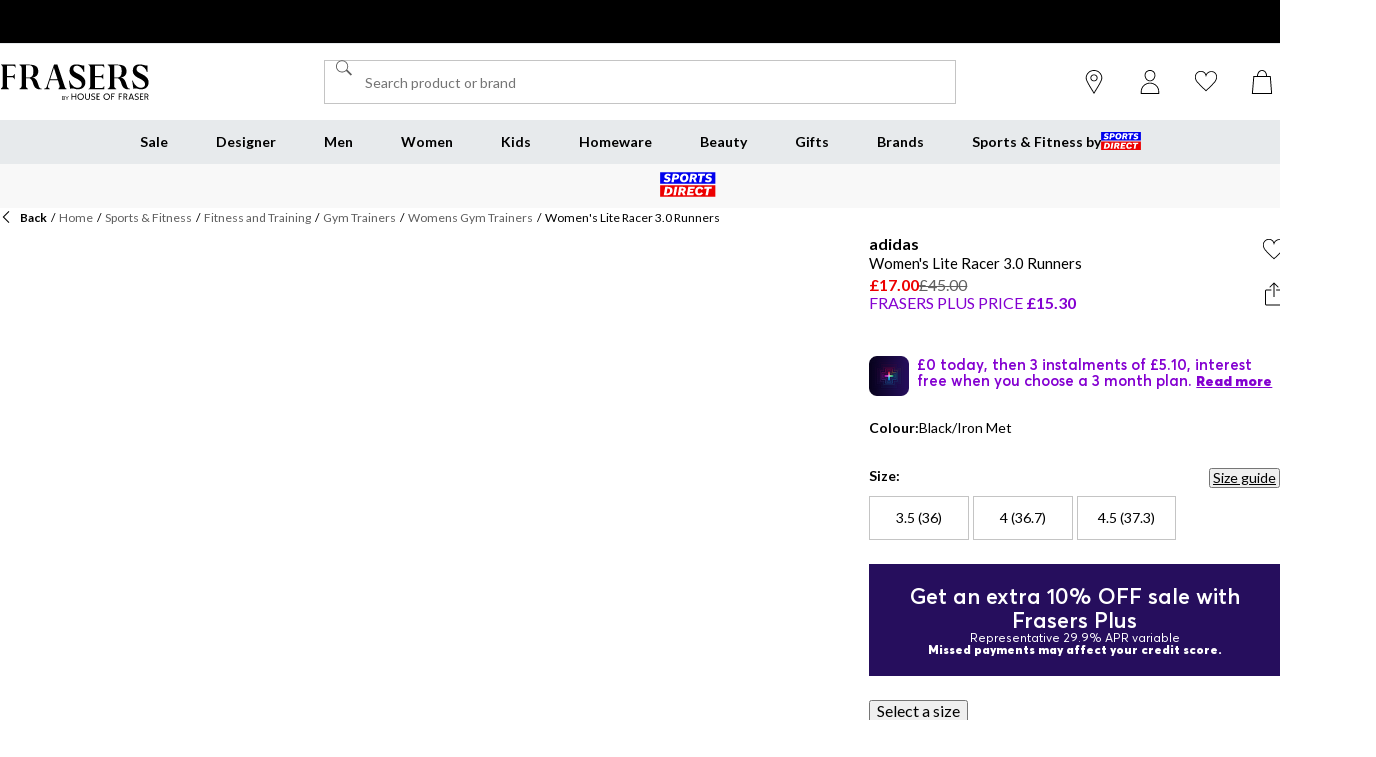

--- FILE ---
content_type: text/css; charset=utf-8
request_url: https://www.houseoffraser.co.uk/_next/static/css/4b82d8360877937f.css
body_size: 1420
content:
.AppLinks_list__qogFz{display:flex;flex-wrap:wrap;gap:var(--spacing-2);margin:0;padding:0;list-style-type:none}.FooterCoBrandLogos_container__g2oHz{display:flex;flex-direction:row}.FooterCoBrandLogos_container__g2oHz>.FooterCoBrandLogos_link__Nhi0x:not(:last-child,:only-child){border-right:.5px solid var(--grey-500)}.FooterCoBrandLogos_link__Nhi0x{display:flex;width:100%;align-items:center;justify-content:center;padding:var(--spacing-4) var(--spacing-6)}.FooterCoBrandLogos_logo__XcVlr{width:auto;height:var(--spacing-5);color:var(--font-color,var(--common-black))}.BaseFooterQuickLinkMenu_column__2pA9U{padding:var(--spacing-4)}@media (min-width:992px){.BaseFooterQuickLinkMenu_column__2pA9U{display:flex;flex-direction:column;gap:var(--spacing-3);padding:0}}.BaseFooterQuickLinkMenu_list__5Z_Pz{display:flex;flex-direction:column;margin:0;padding:0;row-gap:var(--spacing-3);list-style:none}.BaseFooterQuickLinkMenu_listitem__KK1C4{display:flex;-moz-column-gap:var(--spacing-1);column-gap:var(--spacing-1);flex-direction:row}.BaseFooterQuickLinkMenu_link__CW8F0{color:var(--common-black);text-decoration:none}.BaseFooterQuickLinkMenu_link__CW8F0:hover{color:var(--base-main);text-decoration:underline}.BaseFooterQuickLinkMenu_link__CW8F0:focus-visible{outline:var(--focus-outline-main);outline-offset:1px}.BaseFooterQuickLinkMenu_button__0DnL0{padding:0;background:none;border:none;cursor:pointer;text-align:left}.BaseFooterQuickLinkMenu_accordionGroupLarge__bia2k{display:none}@media (min-width:992px){.BaseFooterQuickLinkMenu_accordionGroupLarge__bia2k{display:grid;width:100%;grid-gap:var(--spacing-8);gap:var(--spacing-8);grid-auto-columns:1fr;grid-auto-flow:column}}.BaseFooterQuickLinkMenu_showOnDesktop__Kn1F9{display:none}@media (min-width:992px){.BaseFooterQuickLinkMenu_showOnDesktop__Kn1F9{display:block}.BaseFooterQuickLinkMenu_hideOnDesktop__cz6dR{display:none}}.PaymentMethodIconList_root__Xys8y{display:flex;align-items:center;flex-direction:row;flex-wrap:wrap;gap:var(--spacing-2);padding:0;list-style:none}.Header_header__dn793{position:sticky;top:0;display:flex;height:var(--header-height);flex-direction:column;z-index:var(--z-index-header);background-color:var(--common-white);isolation:isolate}.Header_container__FHcee{position:relative;display:grid;width:100%;max-width:var(--container-width);height:100%;flex-shrink:1;grid-template:"logo widgets" var(--spacing-15) "search search" 1fr /1fr 1fr;padding-inline:var(--spacing-4);background-color:inherit;margin-inline:auto;grid-column-gap:var(--spacing-2)}@media (min-width:768px){.Header_container__FHcee{grid-template:"logo search widgets" 1fr/3fr 6fr 3fr;padding-inline:var(--spacing-6)}}@media (min-width:992px){.Header_container__FHcee{padding-inline:var(--spacing-12)}}@media (min-width:1440px){.Header_container__FHcee{padding-inline:var(--spacing-24)}}@media (min-width:992px){.Header_container__FHcee{max-height:var(--spacing-15);grid-template:"logo search widgets " 1fr/3fr 6fr 3fr}}@media (max-width:767.95px){.usc-cobrand .Header_container__FHcee{box-shadow:0 1px 1px var(--cyan-main)}}@media (min-width:992px){.fraserspx .Header_container__FHcee{max-height:none;padding-block:var(--spacing-1)}}.Header_logo__9Rgcg{display:flex;max-width:-moz-fit-content;max-width:fit-content;height:var(--spacing-11);align-items:center;align-self:center;grid-area:logo}.Header_search__WSHI8{width:100%;align-self:center;grid-area:search;padding-block-end:var(--spacing-4);padding-block-start:var(--spacing-2);margin-inline:auto}@media (min-width:768px){.Header_search__WSHI8{max-width:640px;padding:0}}.Header_widgets__vrnlO{display:flex;height:var(--spacing-14);align-self:center;flex-direction:row;grid-area:widgets;justify-self:flex-end;margin-inline-end:-10px}.LoginButton_button__otYxp{display:block;width:100%;padding-bottom:var(--spacing-4);padding-left:0;padding-right:var(--spacing-6);padding-top:var(--spacing-4);background:none;border:0;cursor:pointer;outline:none;text-align:left}.LoginButton_container__RZ3x_{padding-left:var(--spacing-6);background-color:var(--grey-200)}.Main_main__phsXS{position:relative;display:flex;min-height:calc(100vh - var(--header-height));flex:1 1 auto;flex-direction:column}.Main_isInvisible__Fx0MX{visibility:hidden}@media (max-width:767.95px){.FooterColumns_root__6GazB{padding-inline:0}}@media (min-width:768px){.FooterColumns_root__6GazB{padding-block:var(--spacing-5) var(--spacing-4)}}@media (min-width:992px){.FooterColumns_root__6GazB{display:flex;gap:var(--spacing-8);justify-content:space-between;padding-block:var(--spacing-8)}}.CookieBar_root__AkcCv{position:fixed;left:0;right:0;bottom:0;padding:var(--spacing-10);z-index:var(--z-index-modal);background-color:var(--common-black);box-shadow:0 0 30px rgba(var(--common-black-rgb),.35)}.CookieBar_container__rNIqM{display:flex;flex-direction:column;row-gap:var(--spacing-6);color:var(--common-white);text-align:center}.CookieBar_link__3B1hy{color:var(--common-white)}.CookieBar_link__3B1hy:hover{text-decoration:none}.CookieBar_closeButton__EeVJq{position:absolute;right:var(--spacing-3);top:var(--spacing-4);padding:0}.FooterLine_root__u8ehE{display:flex;width:100%;flex-direction:column;gap:var(--spacing-6);padding-block:var(--spacing-6) var(--spacing-6)}@media (min-width:768px){.FooterLine_root__u8ehE{display:grid;grid-template-columns:repeat(2,minmax(0,1fr));padding-block:var(--spacing-4);grid-row-gap:var(--spacing-8)}}@media (min-width:992px){.FooterLine_root__u8ehE{align-items:center;grid-template-columns:1fr auto 1fr;padding-block:var(--spacing-8) var(--spacing-8)}.fraserspx .FooterLine_root__u8ehE{border-top:1px solid var(--grey-200)}}

--- FILE ---
content_type: application/javascript
request_url: https://www.houseoffraser.co.uk/w31SYFvQcJucT/G/6FWgyz0F0r5o8/uEuSVJiD7StabzOziN/PCRj/ay/V3cxEhAW4B
body_size: 164378
content:
(function(){if(typeof Array.prototype.entries!=='function'){Object.defineProperty(Array.prototype,'entries',{value:function(){var index=0;const array=this;return {next:function(){if(index<array.length){return {value:[index,array[index++]],done:false};}else{return {done:true};}},[Symbol.iterator]:function(){return this;}};},writable:true,configurable:true});}}());(function(){jr();RG5();Tr5();var A4=function Et(gY,Cq){'use strict';var D6=Et;switch(gY){case H5:{var Df=function(Q4,bO){bm.push(Gk);if(fY(MH)){for(var HY=IK[l8()[Qg(fH)](fG,rO)]();sq(HY,lg);++HY){if(sq(HY,SE)||rg(HY,Wd)||rg(HY,Ep)||rg(HY,WY)){WG[HY]=Hm(xO);}else{WG[HY]=MH[rg(typeof GE()[bH(fH)],Z6([],[][[]]))?GE()[bH(fO)].call(null,ld,Xt,M4):GE()[bH(I8)](pO,CO,Zg)];MH+=gD[l8()[Qg(gg)].apply(null,[YG,g6])][vH()[ht(tH)](Fm,zE)](HY);}}}var fd=GE()[bH(gf)].apply(null,[Ut,BG,gE]);for(var Cp=I8;sq(Cp,Q4[GE()[bH(I8)](xO,CO,Zg)]);Cp++){var tG=Q4[vH()[ht(nW)].call(null,DG,cG)](Cp);var m6=qq(Xj(bO,fO),tY[vq]);bO*=tY[w4];bO&=tY[Ct];bO+=tY[vO];bO&=tY[nW];var IO=WG[Q4[l8()[Qg(AG)](G4,Rf)](Cp)];if(rg(typeof tG[rg(typeof vH()[ht(EG)],'undefined')?vH()[ht(HE)](QY,j4):vH()[ht(Ip)](Ng,nj)],GE()[bH(ld)].apply(null,[vO,nq,Ck]))){var Bq=tG[vH()[ht(Ip)](Ng,nj)](tY[gf]);if(EE(Bq,SE)&&sq(Bq,tY[fO])){IO=WG[Bq];}}if(EE(IO,I8)){var Id=OE(m6,MH[GE()[bH(I8)](fY(fY([])),CO,Zg)]);IO+=Id;IO%=MH[tt(typeof GE()[bH(ld)],Z6('',[][[]]))?GE()[bH(I8)].call(null,G4,CO,Zg):GE()[bH(fO)].apply(null,[IE,Zp,xO])];tG=MH[IO];}fd+=tG;}var pB;return bm.pop(),pB=fd,pB;};var QE=function(A6){var vd=[0x428a2f98,0x71374491,0xb5c0fbcf,0xe9b5dba5,0x3956c25b,0x59f111f1,0x923f82a4,0xab1c5ed5,0xd807aa98,0x12835b01,0x243185be,0x550c7dc3,0x72be5d74,0x80deb1fe,0x9bdc06a7,0xc19bf174,0xe49b69c1,0xefbe4786,0x0fc19dc6,0x240ca1cc,0x2de92c6f,0x4a7484aa,0x5cb0a9dc,0x76f988da,0x983e5152,0xa831c66d,0xb00327c8,0xbf597fc7,0xc6e00bf3,0xd5a79147,0x06ca6351,0x14292967,0x27b70a85,0x2e1b2138,0x4d2c6dfc,0x53380d13,0x650a7354,0x766a0abb,0x81c2c92e,0x92722c85,0xa2bfe8a1,0xa81a664b,0xc24b8b70,0xc76c51a3,0xd192e819,0xd6990624,0xf40e3585,0x106aa070,0x19a4c116,0x1e376c08,0x2748774c,0x34b0bcb5,0x391c0cb3,0x4ed8aa4a,0x5b9cca4f,0x682e6ff3,0x748f82ee,0x78a5636f,0x84c87814,0x8cc70208,0x90befffa,0xa4506ceb,0xbef9a3f7,0xc67178f2];var Mm=0x6a09e667;var Bf=0xbb67ae85;var E8=0x3c6ef372;var Qd=0xa54ff53a;var dq=0x510e527f;var Zk=0x9b05688c;var vY=0x1f83d9ab;var XG=0x5be0cd19;var jg=FH(A6);var zt=jg["length"]*8;jg+=gD["String"]["fromCharCode"](0x80);var hB=jg["length"]/4+2;var KB=gD["Math"]["ceil"](hB/16);var P6=new (gD["Array"])(KB);for(var Lg=0;Lg<KB;Lg++){P6[Lg]=new (gD["Array"])(16);for(var VG=0;VG<16;VG++){P6[Lg][VG]=jg["charCodeAt"](Lg*64+VG*4)<<24|jg["charCodeAt"](Lg*64+VG*4+1)<<16|jg["charCodeAt"](Lg*64+VG*4+2)<<8|jg["charCodeAt"](Lg*64+VG*4+3)<<0;}}var Wq=zt/gD["Math"]["pow"](2,32);P6[KB-1][14]=gD["Math"]["floor"](Wq);P6[KB-1][15]=zt;for(var cm=0;cm<KB;cm++){var vG=new (gD["Array"])(64);var Vm=Mm;var MW=Bf;var jY=E8;var wg=Qd;var GZ=dq;var Fb=Zk;var A1=vY;var YZ=XG;for(var m7=0;m7<64;m7++){var US=void 0,xI=void 0,zn=void 0,nA=void 0,WT=void 0,Zn=void 0;if(m7<16)vG[m7]=P6[cm][m7];else{US=Fh(vG[m7-15],7)^Fh(vG[m7-15],18)^vG[m7-15]>>>3;xI=Fh(vG[m7-2],17)^Fh(vG[m7-2],19)^vG[m7-2]>>>10;vG[m7]=vG[m7-16]+US+vG[m7-7]+xI;}xI=Fh(GZ,6)^Fh(GZ,11)^Fh(GZ,25);zn=GZ&Fb^~GZ&A1;nA=YZ+xI+zn+vd[m7]+vG[m7];US=Fh(Vm,2)^Fh(Vm,13)^Fh(Vm,22);WT=Vm&MW^Vm&jY^MW&jY;Zn=US+WT;YZ=A1;A1=Fb;Fb=GZ;GZ=wg+nA>>>0;wg=jY;jY=MW;MW=Vm;Vm=nA+Zn>>>0;}Mm=Mm+Vm;Bf=Bf+MW;E8=E8+jY;Qd=Qd+wg;dq=dq+GZ;Zk=Zk+Fb;vY=vY+A1;XG=XG+YZ;}return [Mm>>24&0xff,Mm>>16&0xff,Mm>>8&0xff,Mm&0xff,Bf>>24&0xff,Bf>>16&0xff,Bf>>8&0xff,Bf&0xff,E8>>24&0xff,E8>>16&0xff,E8>>8&0xff,E8&0xff,Qd>>24&0xff,Qd>>16&0xff,Qd>>8&0xff,Qd&0xff,dq>>24&0xff,dq>>16&0xff,dq>>8&0xff,dq&0xff,Zk>>24&0xff,Zk>>16&0xff,Zk>>8&0xff,Zk&0xff,vY>>24&0xff,vY>>16&0xff,vY>>8&0xff,vY&0xff,XG>>24&0xff,XG>>16&0xff,XG>>8&0xff,XG&0xff];};var B7=function(){var kn=bS();var Kl=-1;if(kn["indexOf"]('Trident/7.0')>-1)Kl=11;else if(kn["indexOf"]('Trident/6.0')>-1)Kl=10;else if(kn["indexOf"]('Trident/5.0')>-1)Kl=9;else Kl=0;return Kl>=9;};var mS=function(){var hw=r3();var r7=gD["Object"]["prototype"]["hasOwnProperty"].call(gD["Navigator"]["prototype"],'mediaDevices');var Ts=gD["Object"]["prototype"]["hasOwnProperty"].call(gD["Navigator"]["prototype"],'serviceWorker');var ZT=! !gD["window"]["browser"];var KT=typeof gD["ServiceWorker"]==='function';var dZ=typeof gD["ServiceWorkerContainer"]==='function';var jb=typeof gD["frames"]["ServiceWorkerRegistration"]==='function';var bb=gD["window"]["location"]&&gD["window"]["location"]["protocol"]==='http:';var YS=hw&&(!r7||!Ts||!KT||!ZT||!dZ||!jb)&&!bb;return YS;};var r3=function(){var Qs=bS();var l3=/(iPhone|iPad).*AppleWebKit(?!.*(Version|CriOS))/i["test"](Qs);var Mn=gD["navigator"]["platform"]==='MacIntel'&&gD["navigator"]["maxTouchPoints"]>1&&/(Safari)/["test"](Qs)&&!gD["window"]["MSStream"]&&typeof gD["navigator"]["standalone"]!=='undefined';return l3||Mn;};var Gh=function(BI){var rA=gD["Math"]["floor"](gD["Math"]["random"]()*100000+10000);var p1=gD["String"](BI*rA);var GA=0;var cJ=[];var CS=p1["length"]>=18?true:false;while(cJ["length"]<6){cJ["push"](gD["parseInt"](p1["slice"](GA,GA+2),10));GA=CS?GA+3:GA+2;}var sb=dl(cJ);return [rA,sb];};var ph=function(pb){if(pb===null||pb===undefined){return 0;}var j7=function vA(AM){return pb["toLowerCase"]()["includes"](AM["toLowerCase"]());};var cs=0;(Ds&&Ds["fields"]||[])["some"](function(Nn){var B0=Nn["type"];var bn=Nn["labels"];if(bn["some"](j7)){cs=xS[B0];if(Nn["extensions"]&&Nn["extensions"]["labels"]&&Nn["extensions"]["labels"]["some"](function(BZ){return pb["toLowerCase"]()["includes"](BZ["toLowerCase"]());})){cs=xS[Nn["extensions"]["type"]];}return true;}return false;});return cs;};var tb=function(l2){if(l2===undefined||l2==null){return false;}var VJ=function LT(nf){return l2["toLowerCase"]()===nf["toLowerCase"]();};return Zh["some"](VJ);};var sf=function(gs){try{var L0=new (gD["Set"])(gD["Object"]["values"](xS));return gs["split"](';')["some"](function(D1){var T1=D1["split"](',');var wS=gD["Number"](T1[T1["length"]-1]);return L0["has"](wS);});}catch(JM){return false;}};var NZ=function(jw){var q7='';var Hs=0;if(jw==null||gD["document"]["activeElement"]==null){return s3(VQ,["elementFullId",q7,"elementIdType",Hs]);}var Ks=['id','name','for','placeholder','aria-label','aria-labelledby'];Ks["forEach"](function(ws){if(!jw["hasAttribute"](ws)||q7!==''&&Hs!==0){return;}var Lb=jw["getAttribute"](ws);if(q7===''&&(Lb!==null||Lb!==undefined)){q7=Lb;}if(Hs===0){Hs=ph(Lb);}});return s3(VQ,["elementFullId",q7,"elementIdType",Hs]);};var bs=function(Q0){var Yh;if(Q0==null){Yh=gD["document"]["activeElement"];}else Yh=Q0;if(gD["document"]["activeElement"]==null)return -1;var MJ=Yh["getAttribute"]('name');if(MJ==null){var Xn=Yh["getAttribute"]('id');if(Xn==null)return -1;else return z3(Xn);}return z3(MJ);};var d7=function(r1){var KJ=-1;var M0=[];if(! !r1&&typeof r1==='string'&&r1["length"]>0){var Jb=r1["split"](';');if(Jb["length"]>1&&Jb[Jb["length"]-1]===''){Jb["pop"]();}KJ=gD["Math"]["floor"](gD["Math"]["random"]()*Jb["length"]);var R0=Jb[KJ]["split"](',');for(var E2 in R0){if(!gD["isNaN"](R0[E2])&&!gD["isNaN"](gD["parseInt"](R0[E2],10))){M0["push"](R0[E2]);}}}else{var A7=gD["String"](SZ(1,5));var gh='1';var kw=gD["String"](SZ(20,70));var z2=gD["String"](SZ(100,300));var V1=gD["String"](SZ(100,300));M0=[A7,gh,kw,z2,V1];}return [KJ,M0];};var Mb=function(T7,gb){var Gs=typeof T7==='string'&&T7["length"]>0;var ZS=!gD["isNaN"](gb)&&(gD["Number"](gb)===-1||LM()<gD["Number"](gb));if(!(Gs&&ZS)){return false;}var DS='^([a-fA-F0-9]{31,32})$';return T7["search"](DS)!==-1;};var pM=function(g2,CM,W2){var Vs;do{Vs=C7(QR,[g2,CM]);}while(rg(OE(Vs,W2),I8));return Vs;};var V3=function(gM){var cw=r3(gM);bm.push(Nl);var PJ=gD[GE()[bH(Kb)].call(null,UZ,wl,G4)][vH()[ht(gf)].call(null,vw,VI)][tt(typeof vH()[ht(W0)],Z6('',[][[]]))?vH()[ht(AG)](vS,lm):vH()[ht(HE)].call(null,sS,YA)].call(gD[GE()[bH(SA)](WY,q4,Yn)][vH()[ht(gf)](vw,VI)],vH()[ht(qT)](sl,Jd));var WM=gD[GE()[bH(Kb)].apply(null,[fY(xO),wl,G4])][tt(typeof vH()[ht(Ms)],Z6([],[][[]]))?vH()[ht(gf)](vw,VI):vH()[ht(HE)].call(null,Bh,ss)][vH()[ht(AG)](vS,lm)].call(gD[GE()[bH(SA)].apply(null,[fY([]),q4,Yn])][vH()[ht(gf)](vw,VI)],zS()[YM(gf)](GS,hh,gg,G2,I8));var wf=fY(fY(gD[l8()[Qg(CI)](N3,ss)][tt(typeof GE()[bH(EG)],'undefined')?GE()[bH(HZ)](rs,CT,CZ):GE()[bH(fO)](Mf,k2,tn)]));var l0=rg(typeof gD[l8()[Qg(cZ)](SS,LI)],GE()[bH(ld)](l7,X3,Ck));var Sl=rg(typeof gD[GE()[bH(x0)].call(null,A3,xh,CI)],GE()[bH(ld)](CI,X3,Ck));var c7=rg(typeof gD[l8()[Qg(SA)](V0,wJ)][GE()[bH(L1)](jM,w1,m2)],GE()[bH(ld)].call(null,fY(xO),X3,Ck));var jn=gD[l8()[Qg(CI)](N3,ss)][l8()[Qg(HZ)].apply(null,[jM,Xf])]&&rg(gD[l8()[Qg(CI)](N3,ss)][l8()[Qg(HZ)](jM,Xf)][tt(typeof GE()[bH(x0)],'undefined')?GE()[bH(pO)](I8,Eh,UT):GE()[bH(fO)].call(null,fY(fY(xO)),wh,Tw)],vH()[ht(Bn)](Eb,v3));var rn=cw&&(fY(PJ)||fY(WM)||fY(l0)||fY(wf)||fY(Sl)||fY(c7))&&fY(jn);var n2;return bm.pop(),n2=rn,n2;};var I0=function(YI){bm.push(dA);var D0;return D0=s7()[Hh()[p2(HE)](KS,S2,vZ,K0,vO)](function x3(U0){bm.push(dw);while(xO)switch(U0[l8()[Qg(ZZ)](XA,CE)]=U0[GE()[bH(G3)].apply(null,[xZ,Ww,q2])]){case IK[l8()[Qg(fH)](fG,JV)]():if(jA(rb()[Hw(vO)].call(null,Y1,hh,F3,Kh),gD[rg(typeof GE()[bH(vZ)],Z6('',[][[]]))?GE()[bH(fO)].apply(null,[jM,wb,Q3]):GE()[bH(lw)](BS,sB,gl)])){U0[GE()[bH(G3)].call(null,fY(fY({})),Ww,q2)]=vq;break;}{var m0;return m0=U0[vH()[ht(Ub)].apply(null,[G3,Dm])](l8()[Qg(hA)].call(null,O7,gt),null),bm.pop(),m0;}case vq:{var w7;return w7=U0[vH()[ht(Ub)].call(null,G3,Dm)](l8()[Qg(hA)](O7,gt),gD[GE()[bH(lw)].call(null,jM,sB,gl)][rb()[Hw(vO)](Y1,hh,Eb,Kh)][l8()[Qg(x0)].apply(null,[b1,jE])](YI)),bm.pop(),w7;}case w4:case GE()[bH(Eb)].apply(null,[CI,mM,Xl]):{var cS;return cS=U0[GE()[bH(Ub)](fH,qt,JZ)](),bm.pop(),cS;}}bm.pop();},null,null,null,gD[rg(typeof GE()[bH(p3)],'undefined')?GE()[bH(fO)](p3,Vw,n0):GE()[bH(Z7)](Kb,MA,NS)]),bm.pop(),D0;};var pn=function(){if(fY([])){}else if(fY(jQ)){}else if(fY(jQ)){}else if(fY([])){}else if(fY(pV)){return function wn(){var nM=bS();bm.push(Nb);var Mw=GE()[bH(gf)](IE,CY,gE);var RZ=[];for(var rM=I8;sq(rM,vO);rM++){var VM=ww(nM);RZ[l8()[Qg(mJ)].apply(null,[Il,xY])](VM);Mw=Z6(Mw,nM[VM]);}var r0=[Mw,RZ];var fA;return fA=r0[l8()[Qg(zl)].apply(null,[vZ,DH])](vH()[ht(Mf)](CZ,BE)),bm.pop(),fA;};}else{}};var Vh=function(){bm.push(E0);try{var DA=bm.length;var lJ=fY([]);var rI=SJ();var Xw=F7()[tt(typeof GE()[bH(b7)],'undefined')?GE()[bH(A3)](F3,pq,Hb):GE()[bH(fO)].call(null,F0,cA,vh)](new (gD[GE()[bH(ZZ)](M4,PD,AJ)])(vH()[ht(pO)](Qh,E0),vH()[ht(lw)].call(null,rw,UY)),l8()[Qg(L1)].call(null,I8,ZO));var dM=SJ();var Zf=fh(dM,rI);var Rh;return Rh=s3(VQ,[l8()[Qg(pO)].call(null,VT,Dq),Xw,vH()[ht(WY)].call(null,OM,EO),Zf]),bm.pop(),Rh;}catch(mI){bm.splice(fh(DA,xO),Infinity,E0);var Cn;return bm.pop(),Cn={},Cn;}bm.pop();};var F7=function(){bm.push(F3);var D2=gD[vH()[ht(A2)](xh,FT)][tt(typeof vH()[ht(nh)],'undefined')?vH()[ht(gn)].call(null,ds,xM):vH()[ht(HE)].apply(null,[fl,tl])]?gD[vH()[ht(A2)](xh,FT)][vH()[ht(gn)].apply(null,[ds,xM])]:Hm(xO);var QM=gD[vH()[ht(A2)](xh,FT)][wT()[PZ(gf)].call(null,gf,vs,rZ,YG)]?gD[vH()[ht(A2)].call(null,xh,FT)][wT()[PZ(gf)].apply(null,[kM,vs,rZ,YG])]:Hm(xO);var mT=gD[GE()[bH(lw)](Bn,Tl,gl)][vH()[ht(GS)](b1,Pl)]?gD[rg(typeof GE()[bH(Ng)],Z6([],[][[]]))?GE()[bH(fO)](vJ,cl,gl):GE()[bH(lw)](fY(fY(xO)),Tl,gl)][rg(typeof vH()[ht(UZ)],Z6('',[][[]]))?vH()[ht(HE)](v7,dJ):vH()[ht(GS)].apply(null,[b1,Pl])]:Hm(xO);var E1=gD[rg(typeof GE()[bH(SA)],Z6('',[][[]]))?GE()[bH(fO)](qT,EI,db):GE()[bH(lw)].call(null,xO,Tl,gl)][rb()[Hw(nW)](IZ,mJ,vJ,JZ)]?gD[GE()[bH(lw)](Mf,Tl,gl)][rb()[Hw(nW)].call(null,IZ,mJ,vJ,JZ)]():Hm(xO);var qn=gD[GE()[bH(lw)].call(null,Fm,Tl,gl)][vH()[ht(qZ)].call(null,vT,wJ)]?gD[GE()[bH(lw)].call(null,vs,Tl,gl)][vH()[ht(qZ)].apply(null,[vT,wJ])]:Hm(tY[p3]);var C0=Hm(xO);var G7=[GE()[bH(gf)].apply(null,[sM,P7,gE]),C0,tt(typeof l8()[Qg(nh)],'undefined')?l8()[Qg(vZ)].apply(null,[GM,pA]):l8()[Qg(Ct)](xw,jZ),pS(E9,[]),pS(J5,[]),pS(PX,[]),pS(xP,[]),C7(tC,[]),pS(AP,[]),D2,QM,mT,E1,qn];var fs;return fs=G7[l8()[Qg(zl)].apply(null,[vZ,Tl])](l8()[Qg(rJ)].call(null,KS,Zw)),bm.pop(),fs;};var wA=function(){var MT;bm.push(hb);return MT=pS(LX,[gD[l8()[Qg(CI)](N3,Y6)]]),bm.pop(),MT;};var AZ=function(){var UI=[Wh,H1];bm.push(Rf);var f3=w3(Kn);if(tt(f3,fY({}))){try{var Vb=bm.length;var H7=fY({});var Pb=gD[GE()[bH(Is)](hn,dB,bJ)](f3)[vH()[ht(hn)](M4,Z0)](l8()[Qg(C1)].apply(null,[M4,Mq]));if(EE(Pb[GE()[bH(I8)](nW,mG,Zg)],Ct)){var Z3=gD[GE()[bH(mJ)](rJ,Xd,b0)](Pb[vq],YG);Z3=gD[QI()[bw(gf)](HZ,Y2,Ms,HA,vO)](Z3)?Wh:Z3;UI[tY[gf]]=Z3;}}catch(Ln){bm.splice(fh(Vb,xO),Infinity,Rf);}}var th;return bm.pop(),th=UI,th;};var Al=function(){var H2=[Hm(xO),Hm(tY[p3])];var c2=w3(hT);bm.push(AG);if(tt(c2,fY(fY(pV)))){try{var N7=bm.length;var r2=fY(jQ);var H3=gD[GE()[bH(Is)].call(null,Tb,Ib,bJ)](c2)[vH()[ht(hn)](M4,nZ)](l8()[Qg(C1)].apply(null,[M4,bl]));if(EE(H3[GE()[bH(I8)](Ub,kZ,Zg)],Ct)){var z7=gD[GE()[bH(mJ)].apply(null,[L1,LA,b0])](H3[xO],tY[vJ]);var dS=gD[rg(typeof GE()[bH(sM)],'undefined')?GE()[bH(fO)](G3,pw,nJ):GE()[bH(mJ)](fO,LA,b0)](H3[w4],YG);z7=gD[QI()[bw(gf)].apply(null,[G3,qM,vZ,HA,vO])](z7)?Hm(xO):z7;dS=gD[rg(typeof QI()[bw(BS)],'undefined')?QI()[bw(Ct)](GS,mn,cZ,mh,R3):QI()[bw(gf)](G4,qM,p3,HA,vO)](dS)?Hm(xO):dS;H2=[dS,z7];}}catch(ZA){bm.splice(fh(N7,xO),Infinity,AG);}}var Jh;return bm.pop(),Jh=H2,Jh;};var D7=function(){bm.push(f7);var J3=GE()[bH(gf)](pO,W8,gE);var K7=w3(hT);if(K7){try{var zh=bm.length;var MZ=fY(jQ);var kJ=gD[GE()[bH(Is)].apply(null,[I8,Yk,bJ])](K7)[vH()[ht(hn)].call(null,M4,j2)](l8()[Qg(C1)].apply(null,[M4,Ej]));J3=kJ[I8];}catch(q1){bm.splice(fh(zh,xO),Infinity,f7);}}var Un;return bm.pop(),Un=J3,Un;};var k3=function(){var Ab=w3(hT);bm.push(In);if(Ab){try{var X0=bm.length;var qS=fY(jQ);var F1=gD[GE()[bH(Is)].call(null,L1,Fj,bJ)](Ab)[tt(typeof vH()[ht(pO)],Z6([],[][[]]))?vH()[ht(hn)].apply(null,[M4,fp]):vH()[ht(HE)](Fm,IM)](l8()[Qg(C1)].call(null,M4,GY));if(EE(F1[GE()[bH(I8)](I3,Hp,Zg)],fO)){var S0=gD[tt(typeof GE()[bH(CI)],'undefined')?GE()[bH(mJ)](I1,b4,b0):GE()[bH(fO)](fY(fY(I8)),b0,Yn)](F1[gf],YG);var IS;return IS=gD[QI()[bw(gf)].apply(null,[xJ,vI,A3,HA,vO])](S0)||rg(S0,Hm(tY[p3]))?Hm(xO):S0,bm.pop(),IS;}}catch(A0){bm.splice(fh(X0,xO),Infinity,In);var jl;return bm.pop(),jl=Hm(tY[p3]),jl;}}var dh;return bm.pop(),dh=Hm(xO),dh;};var Rb=function(){var w0=w3(hT);bm.push(xJ);if(w0){try{var xb=bm.length;var nn=fY(fY(pV));var P2=gD[GE()[bH(Is)](SE,DT,bJ)](w0)[vH()[ht(hn)].apply(null,[M4,gJ])](l8()[Qg(C1)](M4,Gn));if(rg(P2[GE()[bH(I8)].call(null,G3,RI,Zg)],fO)){var tT;return bm.pop(),tT=P2[nW],tT;}}catch(OA){bm.splice(fh(xb,xO),Infinity,xJ);var S1;return bm.pop(),S1=null,S1;}}var Ph;return bm.pop(),Ph=null,Ph;};var sA=function(f1,U7){bm.push(b3);for(var jJ=I8;sq(jJ,U7[tt(typeof GE()[bH(WY)],Z6([],[][[]]))?GE()[bH(I8)](HE,jq,Zg):GE()[bH(fO)](Tb,Af,Q1)]);jJ++){var sT=U7[jJ];sT[l8()[Qg(p3)](sM,nJ)]=sT[tt(typeof l8()[Qg(fS)],Z6('',[][[]]))?l8()[Qg(p3)](sM,nJ):l8()[Qg(Ct)](Nh,Lw)]||fY(fY(pV));sT[GE()[bH(zl)].call(null,xZ,UB,MM)]=fY(fY([]));if(jA(vH()[ht(g7)].call(null,Vn,kg),sT))sT[GE()[bH(fH)].call(null,hA,lt,rZ)]=fY(pV);gD[GE()[bH(Kb)](AG,JY,G4)][rg(typeof l8()[Qg(YT)],Z6('',[][[]]))?l8()[Qg(Ct)](EZ,FJ):l8()[Qg(Kb)].call(null,C1,xt)](f1,kh(sT[vH()[ht(g3)].apply(null,[gn,ck])]),sT);}bm.pop();};var FI=function(gw,G0,Yl){bm.push(Ls);if(G0)sA(gw[vH()[ht(gf)](vw,tf)],G0);if(Yl)sA(gw,Yl);gD[GE()[bH(Kb)](mJ,Gq,G4)][l8()[Qg(Kb)](C1,Of)](gw,vH()[ht(gf)].call(null,vw,tf),s3(VQ,[GE()[bH(fH)](kM,Hd,rZ),fY(fY(pV))]));var sZ;return bm.pop(),sZ=gw,sZ;};var kh=function(ps){bm.push(mZ);var Ys=XT(ps,tt(typeof GE()[bH(gg)],'undefined')?GE()[bH(rs)](L1,I2,Ms):GE()[bH(fO)](Dw,tH,lZ));var cT;return cT=Rn(rb()[Hw(vq)](b3,nW,nh,AT),T3(Ys))?Ys:gD[l8()[Qg(gg)](YG,ff)](Ys),bm.pop(),cT;};var XT=function(R1,O0){bm.push(Zl);if(XI(vH()[ht(EG)](j3,pY),T3(R1))||fY(R1)){var TJ;return bm.pop(),TJ=R1,TJ;}var DZ=R1[gD[vH()[ht(hh)](Ip,DW)][wT()[PZ(CI)](l7,Nl,bB,mJ)]];if(tt(JT(I8),DZ)){var Ew=DZ.call(R1,O0||vH()[ht(rs)].apply(null,[rs,R4]));if(XI(rg(typeof vH()[ht(vJ)],'undefined')?vH()[ht(HE)](IZ,Sw):vH()[ht(EG)](j3,pY),T3(Ew))){var d1;return bm.pop(),d1=Ew,d1;}throw new (gD[GE()[bH(AG)].apply(null,[w4,Kq,qT])])(GE()[bH(fZ)](fY(I8),Vp,Dn));}var J7;return J7=(rg(GE()[bH(rs)](gE,Y6,Ms),O0)?gD[l8()[Qg(gg)].call(null,YG,GG)]:gD[vH()[ht(Ms)](rh,Bj)])(R1),bm.pop(),J7;};var ml=function(k7){if(fY(k7)){UM=gZ;Zs=Is;k0=tY[AG];bZ=rs;pZ=rs;ZM=tY[fH];Nw=rs;ZJ=tY[fH];Fw=rs;}};var Wn=function(){bm.push(jT);On=tt(typeof GE()[bH(t7)],Z6('',[][[]]))?GE()[bH(gf)](pI,O9,gE):GE()[bH(fO)](Kb,A2,RT);IJ=I8;TS=I8;Hl=tY[gf];Q2=GE()[bH(gf)](F0,O9,gE);kA=tY[gf];ET=tY[gf];Rs=I8;k1=tt(typeof GE()[bH(JA)],Z6([],[][[]]))?GE()[bH(gf)](xJ,O9,gE):GE()[bH(fO)](fY({}),C1,JJ);sw=I8;Ih=I8;BT=I8;T0=tY[gf];bm.pop();P1=I8;N1=I8;};var Z2=function(){bm.push(f0);DM=I8;Tn=GE()[bH(gf)](fY(fY(xO)),WE,gE);W7={};Oh=GE()[bH(gf)](CI,WE,gE);bm.pop();Tf=I8;Xb=I8;};var SM=function(lA,Ml,KZ){bm.push(hS);try{var N0=bm.length;var T2=fY([]);var x7=I8;var Pn=fY(jQ);if(tt(Ml,tY[p3])&&EE(TS,k0)){if(fY(rl[tt(typeof vH()[ht(AG)],'undefined')?vH()[ht(lg)](mn,Bl):vH()[ht(HE)](zA,X2)])){Pn=fY(pV);rl[vH()[ht(lg)](mn,Bl)]=fY(fY({}));}var UA;return UA=s3(VQ,[l8()[Qg(YT)].apply(null,[TM,En]),x7,vH()[ht(qM)](hM,js),Pn,Hh()[p2(BS)].apply(null,[j0,jM,zl,Ob,nW]),IJ]),bm.pop(),UA;}if(rg(Ml,xO)&&sq(IJ,Zs)||tt(Ml,xO)&&sq(TS,k0)){var xn=lA?lA:gD[l8()[Qg(CI)].apply(null,[N3,cb])][l8()[Qg(mw)](DI,V8)];var c3=Hm(tY[p3]);var WS=Hm(xO);if(xn&&xn[l8()[Qg(Qh)](DG,QB)]&&xn[GE()[bH(mw)](pO,MS,vw)]){c3=gD[l8()[Qg(hh)].call(null,X7,NH)][QI()[bw(HE)].apply(null,[hA,zb,xO,Sh,vO])](xn[tt(typeof l8()[Qg(Cl)],Z6('',[][[]]))?l8()[Qg(Qh)](DG,QB):l8()[Qg(Ct)](GS,Bs)]);WS=gD[l8()[Qg(hh)](X7,NH)][QI()[bw(HE)](fY(fY({})),zb,vJ,Sh,vO)](xn[GE()[bH(mw)].apply(null,[Mf,MS,vw])]);}else if(xn&&xn[l8()[Qg(kT)].apply(null,[EG,Vj])]&&xn[zS()[YM(mJ)](Dw,gf,L1,gA,nh)]){c3=gD[l8()[Qg(hh)].call(null,X7,NH)][rg(typeof QI()[bw(xO)],Z6([],[][[]]))?QI()[bw(Ct)](fY(fY([])),Xh,w4,NM,Tl):QI()[bw(HE)](Fm,zb,gn,Sh,vO)](xn[tt(typeof l8()[Qg(l7)],'undefined')?l8()[Qg(kT)].call(null,EG,Vj):l8()[Qg(Ct)](ls,KA)]);WS=gD[tt(typeof l8()[Qg(l7)],Z6('',[][[]]))?l8()[Qg(hh)](X7,NH):l8()[Qg(Ct)].apply(null,[PT,kI])][QI()[bw(HE)](Fs,zb,fH,Sh,vO)](xn[zS()[YM(mJ)](SE,gf,WY,gA,nh)]);}var FA=xn[l8()[Qg(vl)](M1,LS)];if(Rn(FA,null))FA=xn[wT()[PZ(Kb)](BS,Mh,QT,nW)];var P0=bs(FA);x7=fh(SJ(),KZ);var S3=GE()[bH(gf)](CI,FE,gE)[l8()[Qg(tH)](w4,RA)](T0,vH()[ht(YT)].call(null,qZ,Ow))[l8()[Qg(tH)](w4,RA)](Ml,vH()[ht(YT)](qZ,Ow))[l8()[Qg(tH)].apply(null,[w4,RA])](x7,vH()[ht(YT)](qZ,Ow))[rg(typeof l8()[Qg(Fm)],Z6([],[][[]]))?l8()[Qg(Ct)].apply(null,[zb,tS]):l8()[Qg(tH)](w4,RA)](c3,rg(typeof vH()[ht(BS)],Z6('',[][[]]))?vH()[ht(HE)].call(null,jh,l1):vH()[ht(YT)].apply(null,[qZ,Ow]))[tt(typeof l8()[Qg(UZ)],Z6([],[][[]]))?l8()[Qg(tH)].call(null,w4,RA):l8()[Qg(Ct)].apply(null,[PM,fT])](WS);if(tt(Ml,xO)){S3=GE()[bH(gf)](fY(fY({})),FE,gE)[l8()[Qg(tH)].apply(null,[w4,RA])](S3,vH()[ht(YT)](qZ,Ow))[l8()[Qg(tH)](w4,RA)](P0);var O1=XI(typeof xn[rg(typeof GE()[bH(S2)],Z6('',[][[]]))?GE()[bH(fO)](Z7,OI,C3):GE()[bH(Qh)](pO,AO,QA)],vH()[ht(CI)].apply(null,[I3,IB]))?xn[tt(typeof GE()[bH(z0)],Z6('',[][[]]))?GE()[bH(Qh)](Ub,AO,QA):GE()[bH(fO)].apply(null,[fH,f2,LZ])]:xn[l8()[Qg(V0)](Jn,Cs)];if(XI(O1,null)&&tt(O1,tY[p3]))S3=GE()[bH(gf)](x0,FE,gE)[l8()[Qg(tH)](w4,RA)](S3,vH()[ht(YT)](qZ,Ow))[l8()[Qg(tH)].apply(null,[w4,RA])](O1);}if(XI(typeof xn[vH()[ht(E3)](WJ,ES)],vH()[ht(CI)].call(null,I3,IB))&&rg(xn[vH()[ht(E3)](WJ,ES)],fY(jQ)))S3=GE()[bH(gf)](fY({}),FE,gE)[l8()[Qg(tH)](w4,RA)](S3,GE()[bH(kT)](I3,Qw,Jw));S3=GE()[bH(gf)](t7,FE,gE)[l8()[Qg(tH)].call(null,w4,RA)](S3,l8()[Qg(rJ)](KS,F6));Hl=Z6(Z6(Z6(Z6(Z6(Hl,T0),Ml),x7),c3),WS);On=Z6(On,S3);}if(rg(Ml,xO))IJ++;else TS++;T0++;var mb;return mb=s3(VQ,[l8()[Qg(YT)].call(null,TM,En),x7,rg(typeof vH()[ht(hn)],Z6('',[][[]]))?vH()[ht(HE)](qM,TM):vH()[ht(qM)](hM,js),Pn,Hh()[p2(BS)](j0,vs,xZ,Ob,nW),IJ]),bm.pop(),mb;}catch(M3){bm.splice(fh(N0,xO),Infinity,hS);}bm.pop();};var OT=function(L3,Ol,Hn){bm.push(XA);try{var xl=bm.length;var wZ=fY({});var D3=L3?L3:gD[l8()[Qg(CI)](N3,qJ)][l8()[Qg(mw)](DI,zs)];var XZ=I8;var KI=Hm(xO);var gI=xO;var OS=fY([]);if(EE(Tf,UM)){if(fY(rl[rg(typeof vH()[ht(pO)],Z6('',[][[]]))?vH()[ht(HE)].call(null,Rw,NJ):vH()[ht(lg)](mn,V2)])){OS=fY(fY([]));rl[vH()[ht(lg)](mn,V2)]=fY(fY([]));}var K1;return K1=s3(VQ,[l8()[Qg(YT)](TM,Ah),XZ,Hh()[p2(Kb)](tn,hA,xJ,Vw,vq),KI,vH()[ht(qM)](hM,Aw),OS]),bm.pop(),K1;}if(sq(Tf,UM)&&D3&&tt(D3[l8()[Qg(AJ)](Bn,OJ)],undefined)){KI=D3[tt(typeof l8()[Qg(Ip)],'undefined')?l8()[Qg(AJ)](Bn,OJ):l8()[Qg(Ct)].call(null,TA,Kb)];var ms=D3[GE()[bH(vl)].apply(null,[gZ,O4,kT])];var EM=D3[l8()[Qg(nS)](g0,gJ)]?tY[p3]:I8;var Ns=D3[GE()[bH(V0)](Ms,CO,xJ)]?xO:I8;var cf=D3[tt(typeof vH()[ht(g7)],Z6([],[][[]]))?vH()[ht(g0)].call(null,HZ,kI):vH()[ht(HE)].apply(null,[kS,fM])]?xO:I8;var O2=D3[GE()[bH(AJ)](hh,Z0,Qn)]?xO:I8;var QS=Z6(Z6(Z6(pJ(EM,fO),pJ(Ns,Ct)),pJ(cf,tY[zl])),O2);XZ=fh(SJ(),Hn);var s2=bs(null);var jS=I8;if(ms&&KI){if(tt(ms,tY[gf])&&tt(KI,I8)&&tt(ms,KI))KI=Hm(xO);else KI=tt(KI,tY[gf])?KI:ms;}if(rg(Ns,I8)&&rg(cf,I8)&&rg(O2,I8)&&HJ(KI,SE)){if(rg(Ol,tY[rJ])&&EE(KI,SE)&&FZ(KI,tY[Jn]))KI=Hm(vq);else if(EE(KI,IK[l8()[Qg(Cl)](zw,jO)]())&&FZ(KI,l7))KI=Hm(w4);else if(EE(KI,AJ)&&FZ(KI,rS))KI=Hm(Ct);else KI=Hm(vq);}if(tt(s2,AA)){IA=I8;AA=s2;}else IA=Z6(IA,xO);var HI=c0(KI);if(rg(HI,I8)){var qI=GE()[bH(gf)](fY(fY([])),Wj,gE)[rg(typeof l8()[Qg(l7)],'undefined')?l8()[Qg(Ct)].apply(null,[qA,In]):l8()[Qg(tH)](w4,kb)](Tf,vH()[ht(YT)](qZ,H0))[tt(typeof l8()[Qg(O7)],'undefined')?l8()[Qg(tH)].call(null,w4,kb):l8()[Qg(Ct)](Js,x1)](Ol,vH()[ht(YT)](qZ,H0))[l8()[Qg(tH)](w4,kb)](XZ,vH()[ht(YT)].apply(null,[qZ,H0]))[l8()[Qg(tH)](w4,kb)](KI,tt(typeof vH()[ht(Qn)],Z6([],[][[]]))?vH()[ht(YT)](qZ,H0):vH()[ht(HE)].call(null,Kw,p7))[l8()[Qg(tH)](w4,kb)](jS,vH()[ht(YT)](qZ,H0))[rg(typeof l8()[Qg(O7)],'undefined')?l8()[Qg(Ct)].call(null,bM,LJ):l8()[Qg(tH)](w4,kb)](QS,tt(typeof vH()[ht(UZ)],'undefined')?vH()[ht(YT)].apply(null,[qZ,H0]):vH()[ht(HE)](fw,tM))[l8()[Qg(tH)](w4,kb)](s2);if(tt(typeof D3[tt(typeof vH()[ht(p3)],Z6('',[][[]]))?vH()[ht(E3)](WJ,Wl):vH()[ht(HE)](ll,Zp)],vH()[ht(CI)](I3,Ij))&&rg(D3[rg(typeof vH()[ht(cZ)],Z6([],[][[]]))?vH()[ht(HE)].apply(null,[U3,TZ]):vH()[ht(E3)].apply(null,[WJ,Wl])],fY([])))qI=(tt(typeof GE()[bH(GT)],Z6([],[][[]]))?GE()[bH(gf)].apply(null,[qT,Wj,gE]):GE()[bH(fO)](Ms,cb,xT))[l8()[Qg(tH)].call(null,w4,kb)](qI,l8()[Qg(m2)].call(null,AJ,bA));qI=GE()[bH(gf)].apply(null,[rs,Wj,gE])[l8()[Qg(tH)](w4,kb)](qI,l8()[Qg(rJ)].call(null,KS,wH));Oh=Z6(Oh,qI);Xb=Z6(Z6(Z6(Z6(Z6(Z6(Xb,Tf),Ol),XZ),KI),QS),s2);}else gI=tY[gf];}if(gI&&D3&&D3[l8()[Qg(AJ)](Bn,OJ)]){Tf++;}var w2;return w2=s3(VQ,[l8()[Qg(YT)](TM,Ah),XZ,Hh()[p2(Kb)].apply(null,[tn,BS,kM,Vw,vq]),KI,vH()[ht(qM)].call(null,hM,Aw),OS]),bm.pop(),w2;}catch(Lh){bm.splice(fh(xl,xO),Infinity,XA);}bm.pop();};var Sn=function(n1,R2,nl,cn,sn){bm.push(Gl);try{var dI=bm.length;var lh=fY([]);var BM=fY({});var HS=I8;var sh=vH()[ht(w4)](Dw,N2);var ql=nl;var nT=cn;if(rg(R2,xO)&&sq(sw,ZM)||tt(R2,xO)&&sq(Ih,Nw)){var qs=n1?n1:gD[l8()[Qg(CI)].call(null,N3,ZH)][l8()[Qg(mw)](DI,Rt)];var rT=Hm(xO),lM=Hm(xO);if(qs&&qs[l8()[Qg(Qh)](DG,fq)]&&qs[GE()[bH(mw)](fY(fY([])),Ll,vw)]){rT=gD[l8()[Qg(hh)].apply(null,[X7,dB])][QI()[bw(HE)].apply(null,[fY(xO),K2,vJ,Sh,vO])](qs[l8()[Qg(Qh)](DG,fq)]);lM=gD[l8()[Qg(hh)](X7,dB)][QI()[bw(HE)].call(null,fY(fY([])),K2,gg,Sh,vO)](qs[GE()[bH(mw)](fY(fY(xO)),Ll,vw)]);}else if(qs&&qs[tt(typeof l8()[Qg(Ip)],Z6([],[][[]]))?l8()[Qg(kT)](EG,Fp):l8()[Qg(Ct)](NT,tw)]&&qs[zS()[YM(mJ)].apply(null,[w4,gf,qZ,El,nh])]){rT=gD[l8()[Qg(hh)](X7,dB)][rg(typeof QI()[bw(Ct)],Z6([],[][[]]))?QI()[bw(Ct)](hA,nW,HE,Yw,Es):QI()[bw(HE)](Dw,K2,SE,Sh,vO)](qs[l8()[Qg(kT)](EG,Fp)]);lM=gD[l8()[Qg(hh)](X7,dB)][QI()[bw(HE)](fY(fY({})),K2,SA,Sh,vO)](qs[zS()[YM(mJ)].call(null,xJ,gf,fY(fY([])),El,nh)]);}else if(qs&&qs[GE()[bH(nS)](fY(xO),jp,QZ)]&&rg(R7(qs[GE()[bH(nS)].call(null,hA,jp,QZ)]),rg(typeof vH()[ht(I1)],Z6([],[][[]]))?vH()[ht(HE)].apply(null,[vO,Dl]):vH()[ht(EG)].apply(null,[j3,Wm]))){if(HJ(qs[rg(typeof GE()[bH(GT)],'undefined')?GE()[bH(fO)](fY(xO),QT,ln):GE()[bH(nS)](gf,jp,QZ)][GE()[bH(I8)](v7,YE,Zg)],I8)){var B1=qs[GE()[bH(nS)].apply(null,[nh,jp,QZ])][I8];if(B1&&B1[l8()[Qg(Qh)].call(null,DG,fq)]&&B1[tt(typeof GE()[bH(SA)],Z6([],[][[]]))?GE()[bH(mw)](Ip,Ll,vw):GE()[bH(fO)](YG,gS,KM)]){rT=gD[tt(typeof l8()[Qg(vw)],Z6('',[][[]]))?l8()[Qg(hh)].apply(null,[X7,dB]):l8()[Qg(Ct)].apply(null,[YJ,R3])][tt(typeof QI()[bw(YG)],Z6([],[][[]]))?QI()[bw(HE)].call(null,ld,K2,hn,Sh,vO):QI()[bw(Ct)].apply(null,[fY(xO),x2,Eb,Ls,As])](B1[l8()[Qg(Qh)](DG,fq)]);lM=gD[l8()[Qg(hh)](X7,dB)][QI()[bw(HE)](j3,K2,b7,Sh,vO)](B1[GE()[bH(mw)](IE,Ll,vw)]);}else if(B1&&B1[l8()[Qg(kT)].apply(null,[EG,Fp])]&&B1[zS()[YM(mJ)].apply(null,[zl,gf,Vl,El,nh])]){rT=gD[l8()[Qg(hh)](X7,dB)][tt(typeof QI()[bw(xO)],Z6(GE()[bH(gf)](Tb,xr,gE),[][[]]))?QI()[bw(HE)](fY(xO),K2,CI,Sh,vO):QI()[bw(Ct)](Ng,Gn,Qn,cM,Ss)](B1[l8()[Qg(kT)].apply(null,[EG,Fp])]);lM=gD[l8()[Qg(hh)](X7,dB)][QI()[bw(HE)].apply(null,[fY(fY({})),K2,nW,Sh,vO])](B1[zS()[YM(mJ)](pO,gf,fY(fY(xO)),El,nh)]);}sh=GE()[bH(w4)](tH,Y6,Kb);}else{BM=fY(pV);}}if(fY(BM)){HS=fh(SJ(),sn);var Rl=GE()[bH(gf)](vZ,xr,gE)[l8()[Qg(tH)](w4,UJ)](N1,vH()[ht(YT)](qZ,Xs))[l8()[Qg(tH)].apply(null,[w4,UJ])](R2,tt(typeof vH()[ht(UZ)],'undefined')?vH()[ht(YT)](qZ,Xs):vH()[ht(HE)](Nb,Cb))[tt(typeof l8()[Qg(zf)],Z6([],[][[]]))?l8()[Qg(tH)].call(null,w4,UJ):l8()[Qg(Ct)](IT,Us)](HS,vH()[ht(YT)](qZ,Xs))[l8()[Qg(tH)].call(null,w4,UJ)](rT,vH()[ht(YT)].call(null,qZ,Xs))[l8()[Qg(tH)].apply(null,[w4,UJ])](lM,vH()[ht(YT)](qZ,Xs))[l8()[Qg(tH)](w4,UJ)](sh);if(XI(typeof qs[vH()[ht(E3)](WJ,J1)],vH()[ht(CI)](I3,dE))&&rg(qs[vH()[ht(E3)](WJ,J1)],fY([])))Rl=GE()[bH(gf)].apply(null,[v7,xr,gE])[l8()[Qg(tH)](w4,UJ)](Rl,rg(typeof l8()[Qg(nW)],'undefined')?l8()[Qg(Ct)].call(null,W3,AS):l8()[Qg(m2)](AJ,Xf));k1=GE()[bH(gf)].apply(null,[pO,xr,gE])[l8()[Qg(tH)](w4,UJ)](Z6(k1,Rl),l8()[Qg(rJ)].apply(null,[KS,Oq]));BT=Z6(Z6(Z6(Z6(Z6(BT,N1),R2),HS),rT),lM);if(rg(R2,xO))sw++;else Ih++;N1++;ql=I8;nT=IK[l8()[Qg(fH)](fG,wE)]();}}var XM;return XM=s3(VQ,[l8()[Qg(YT)](TM,C2),HS,l8()[Qg(CZ)](Kb,Ap),ql,tt(typeof GE()[bH(g3)],'undefined')?GE()[bH(Cl)].apply(null,[G4,nt,If]):GE()[bH(fO)](p3,XS,WA),nT,vH()[ht(vn)].call(null,OZ,Tl),BM]),bm.pop(),XM;}catch(RM){bm.splice(fh(dI,xO),Infinity,Gl);}bm.pop();};var Bb=function(PS,BA,JS){bm.push(xZ);try{var tJ=bm.length;var hJ=fY(fY(pV));var GJ=I8;var vb=fY(jQ);if(rg(BA,tY[p3])&&sq(kA,bZ)||tt(BA,xO)&&sq(ET,pZ)){var Cw=PS?PS:gD[l8()[Qg(CI)].call(null,N3,bl)][l8()[Qg(mw)].call(null,DI,Zb)];if(Cw&&tt(Cw[l8()[Qg(vw)](c1,FT)],GE()[bH(m2)](Tb,Uh,g3))){vb=fY(fY([]));var hl=Hm(xO);var dn=Hm(xO);if(Cw&&Cw[l8()[Qg(Qh)](DG,C3)]&&Cw[GE()[bH(mw)](pI,ST,vw)]){hl=gD[l8()[Qg(hh)](X7,WI)][QI()[bw(HE)](A2,N3,Ql,Sh,vO)](Cw[l8()[Qg(Qh)](DG,C3)]);dn=gD[l8()[Qg(hh)].apply(null,[X7,WI])][QI()[bw(HE)].call(null,j3,N3,t7,Sh,vO)](Cw[GE()[bH(mw)](fY(fY(xO)),ST,vw)]);}else if(Cw&&Cw[l8()[Qg(kT)](EG,Wb)]&&Cw[zS()[YM(mJ)].apply(null,[l7,gf,hn,PA,nh])]){hl=gD[rg(typeof l8()[Qg(vn)],Z6([],[][[]]))?l8()[Qg(Ct)](F2,N3):l8()[Qg(hh)](X7,WI)][QI()[bw(HE)].apply(null,[A3,N3,GS,Sh,vO])](Cw[l8()[Qg(kT)](EG,Wb)]);dn=gD[l8()[Qg(hh)].call(null,X7,WI)][QI()[bw(HE)](gZ,N3,qZ,Sh,vO)](Cw[zS()[YM(mJ)].call(null,JA,gf,b7,PA,nh)]);}GJ=fh(SJ(),JS);var QJ=(tt(typeof GE()[bH(M4)],Z6('',[][[]]))?GE()[bH(gf)](vO,cG,gE):GE()[bH(fO)](pI,I7,OI))[l8()[Qg(tH)].call(null,w4,Bw)](P1,rg(typeof vH()[ht(kT)],'undefined')?vH()[ht(HE)].apply(null,[Th,EA]):vH()[ht(YT)].call(null,qZ,TT))[l8()[Qg(tH)].call(null,w4,Bw)](BA,vH()[ht(YT)](qZ,TT))[l8()[Qg(tH)].apply(null,[w4,Bw])](GJ,vH()[ht(YT)](qZ,TT))[l8()[Qg(tH)].apply(null,[w4,Bw])](hl,vH()[ht(YT)](qZ,TT))[l8()[Qg(tH)](w4,Bw)](dn);if(tt(typeof Cw[vH()[ht(E3)](WJ,AT)],vH()[ht(CI)].apply(null,[I3,l1]))&&rg(Cw[vH()[ht(E3)].apply(null,[WJ,AT])],fY(fY(pV))))QJ=GE()[bH(gf)](ZZ,cG,gE)[l8()[Qg(tH)](w4,Bw)](QJ,l8()[Qg(m2)].call(null,AJ,NI));Rs=Z6(Z6(Z6(Z6(Z6(Rs,P1),BA),GJ),hl),dn);Q2=GE()[bH(gf)](fY(fY(xO)),cG,gE)[l8()[Qg(tH)](w4,Bw)](Z6(Q2,QJ),l8()[Qg(rJ)](KS,Ij));if(rg(BA,xO))kA++;else ET++;}}if(rg(BA,xO))kA++;else ET++;P1++;var sJ;return sJ=s3(VQ,[l8()[Qg(YT)].call(null,TM,BJ),GJ,zS()[YM(hh)].call(null,fS,vq,vJ,m3,tZ),vb]),bm.pop(),sJ;}catch(X1){bm.splice(fh(tJ,xO),Infinity,xZ);}bm.pop();};var Iw=function(q0,W1,FM){bm.push(Y3);try{var Fn=bm.length;var xA=fY({});var ks=I8;var qb=fY(jQ);if(EE(DM,ZJ)){if(fY(rl[vH()[ht(lg)](mn,n7)])){qb=fY(fY(jQ));rl[vH()[ht(lg)](mn,n7)]=fY(pV);}var n3;return n3=s3(VQ,[l8()[Qg(YT)].call(null,TM,g1),ks,tt(typeof vH()[ht(w4)],Z6('',[][[]]))?vH()[ht(qM)](hM,K3):vH()[ht(HE)](Pw,zM),qb]),bm.pop(),n3;}var hs=q0?q0:gD[l8()[Qg(CI)].call(null,N3,E0)][l8()[Qg(mw)](DI,jB)];var XJ=hs[l8()[Qg(vl)](M1,M7)];if(Rn(XJ,null))XJ=hs[rg(typeof wT()[PZ(w4)],Z6(GE()[bH(gf)].call(null,gn,kD,gE),[][[]]))?wT()[PZ(g7)](gf,WZ,xs,AT):wT()[PZ(Kb)].call(null,Tb,Mh,j1,nW)];var Ch=tb(XJ[GE()[bH(j3)](AG,Z8,Q3)]);var B2=tt(L7[tt(typeof vH()[ht(Y0)],Z6('',[][[]]))?vH()[ht(mA)](Uw,Q7):vH()[ht(HE)](U1,EJ)](q0&&q0[rg(typeof GE()[bH(F0)],Z6('',[][[]]))?GE()[bH(fO)](Dw,qw,qh):GE()[bH(j3)].call(null,gg,Z8,Q3)]),Hm(xO));if(fY(Ch)&&fY(B2)){var fJ;return fJ=s3(VQ,[tt(typeof l8()[Qg(vZ)],Z6([],[][[]]))?l8()[Qg(YT)].call(null,TM,g1):l8()[Qg(Ct)](v0,E0),ks,vH()[ht(qM)](hM,K3),qb]),bm.pop(),fJ;}var E7=bs(XJ);var Jl=rg(typeof GE()[bH(Ng)],'undefined')?GE()[bH(fO)].apply(null,[fY(I8),xJ,TM]):GE()[bH(gf)].call(null,YG,kD,gE);var V7=rg(typeof GE()[bH(t7)],'undefined')?GE()[bH(fO)].call(null,CI,S7,fb):GE()[bH(gf)].apply(null,[fY({}),kD,gE]);var d0=GE()[bH(gf)].apply(null,[Ng,kD,gE]);var DJ=GE()[bH(gf)](j3,kD,gE);if(rg(W1,IK[l8()[Qg(ST)].apply(null,[HE,Nh])]())){Jl=hs[tt(typeof vH()[ht(p3)],'undefined')?vH()[ht(Gb)](PA,ct):vH()[ht(HE)].apply(null,[VS,pw])];V7=hs[GE()[bH(CZ)](zl,RS,J2)];d0=hs[GE()[bH(vw)](L1,YH,Y7)];DJ=hs[vH()[ht(sl)](HT,jE)];}ks=fh(SJ(),FM);var Qb=GE()[bH(gf)](pO,kD,gE)[l8()[Qg(tH)](w4,wM)](DM,vH()[ht(YT)](qZ,dT))[l8()[Qg(tH)](w4,wM)](W1,vH()[ht(YT)](qZ,dT))[l8()[Qg(tH)].apply(null,[w4,wM])](Jl,vH()[ht(YT)].apply(null,[qZ,dT]))[tt(typeof l8()[Qg(lg)],Z6('',[][[]]))?l8()[Qg(tH)].call(null,w4,wM):l8()[Qg(Ct)](Jf,CJ)](V7,vH()[ht(YT)](qZ,dT))[l8()[Qg(tH)](w4,wM)](d0,vH()[ht(YT)](qZ,dT))[l8()[Qg(tH)](w4,wM)](DJ,vH()[ht(YT)](qZ,dT))[l8()[Qg(tH)](w4,wM)](ks,vH()[ht(YT)](qZ,dT))[tt(typeof l8()[Qg(Tb)],Z6('',[][[]]))?l8()[Qg(tH)](w4,wM):l8()[Qg(Ct)].call(null,bh,Ws)](E7);Tn=GE()[bH(gf)](hA,kD,gE)[l8()[Qg(tH)](w4,wM)](Z6(Tn,Qb),l8()[Qg(rJ)].apply(null,[KS,CE]));DM++;var Os;return Os=s3(VQ,[tt(typeof l8()[Qg(Tb)],Z6([],[][[]]))?l8()[Qg(YT)].call(null,TM,g1):l8()[Qg(Ct)](LS,k2),ks,rg(typeof vH()[ht(M4)],Z6([],[][[]]))?vH()[ht(HE)].apply(null,[xh,hZ]):vH()[ht(qM)](hM,K3),qb]),bm.pop(),Os;}catch(lS){bm.splice(fh(Fn,xO),Infinity,Y3);}bm.pop();};var Gw=function(vM,Sb){bm.push(CZ);try{var GI=bm.length;var Z1=fY(fY(pV));var pT=I8;var nw=fY(jQ);if(EE(gD[rg(typeof GE()[bH(Yn)],'undefined')?GE()[bH(fO)].apply(null,[CI,An,DI]):GE()[bH(Kb)](Qn,YA,G4)][vH()[ht(kM)].apply(null,[RJ,QY])](W7)[GE()[bH(I8)](A3,NA,Zg)],Fw)){var Ps;return Ps=s3(VQ,[tt(typeof l8()[Qg(z0)],Z6('',[][[]]))?l8()[Qg(YT)](TM,Pl):l8()[Qg(Ct)](B3,Zw),pT,vH()[ht(qM)].apply(null,[hM,zZ]),nw]),bm.pop(),Ps;}var CA=vM?vM:gD[tt(typeof l8()[Qg(gZ)],'undefined')?l8()[Qg(CI)](N3,dJ):l8()[Qg(Ct)](U2,CT)][l8()[Qg(mw)](DI,O3)];var M2=CA[rg(typeof l8()[Qg(sl)],'undefined')?l8()[Qg(Ct)](rJ,Dh):l8()[Qg(vl)](M1,FS)];if(Rn(M2,null))M2=CA[wT()[PZ(Kb)](HE,Mh,jT,nW)];if(M2[zS()[YM(CI)](tH,gf,fY(fY(I8)),jT,Ul)]&&tt(M2[zS()[YM(CI)].call(null,l7,gf,Ql,jT,Ul)][vH()[ht(b1)].call(null,lT,q3)](),l8()[Qg(M1)](L1,VZ))){var gT;return gT=s3(VQ,[l8()[Qg(YT)].call(null,TM,Pl),pT,vH()[ht(qM)](hM,zZ),nw]),bm.pop(),gT;}var zJ=NZ(M2);var lb=zJ[GE()[bH(ST)].apply(null,[fY([]),J0,HM])];var t3=zJ[l8()[Qg(bT)].apply(null,[CI,lf])];var m1=bs(M2);var tA=I8;var VA=I8;var Fl=I8;var zT=I8;if(tt(t3,vq)&&tt(t3,g7)){tA=rg(M2[vH()[ht(g7)](Vn,tI)],undefined)?I8:M2[vH()[ht(g7)](Vn,tI)][GE()[bH(I8)](HE,NA,Zg)];VA=Yb(M2[vH()[ht(g7)].apply(null,[Vn,tI])]);Fl=kl(M2[vH()[ht(g7)](Vn,tI)]);zT=nb(M2[vH()[ht(g7)].call(null,Vn,tI)]);}if(t3){if(fY(P3[t3])){P3[t3]=lb;}else if(tt(P3[t3],lb)){t3=xS[rg(typeof Hh()[p2(xO)],Z6(GE()[bH(gf)](Qn,lK,gE),[][[]]))?Hh()[p2(YG)](Ng,SA,Jn,Bn,G1):Hh()[p2(w4)].call(null,L2,fY([]),A2,p0,vO)];}}pT=fh(SJ(),Sb);if(M2[tt(typeof vH()[ht(YT)],Z6([],[][[]]))?vH()[ht(g7)].call(null,Vn,tI):vH()[ht(HE)].call(null,Y7,AT)]&&M2[vH()[ht(g7)].apply(null,[Vn,tI])][rg(typeof GE()[bH(I3)],Z6([],[][[]]))?GE()[bH(fO)].call(null,pI,Db,vw):GE()[bH(I8)](Ip,NA,Zg)]){W7[lb]=s3(VQ,[tt(typeof l8()[Qg(kT)],Z6('',[][[]]))?l8()[Qg(NS)].apply(null,[vS,LA]):l8()[Qg(Ct)](An,ZPv),m1,vH()[ht(gUv)](bT,N6),lb,rg(typeof zS()[YM(hh)],Z6(GE()[bH(gf)](gg,lK,gE),[][[]]))?zS()[YM(p3)](S2,zs,Vl,zFv,nLv):zS()[YM(BS)].apply(null,[w4,mJ,JA,MM,CQv]),tA,tt(typeof l8()[Qg(xO)],Z6('',[][[]]))?l8()[Qg(Y0)](OPv,jFv):l8()[Qg(Ct)](n7,Nvv),VA,l8()[Qg(rS)].call(null,nc,SQv),Fl,GE()[bH(M1)](rs,Dxv,kM),zT,l8()[Qg(YT)].call(null,TM,Pl),pT,GE()[bH(bT)].apply(null,[M4,fM,Yvv]),t3]);}else{delete W7[lb];}var GXv;return GXv=s3(VQ,[l8()[Qg(YT)].call(null,TM,Pl),pT,vH()[ht(qM)].apply(null,[hM,zZ]),nw]),bm.pop(),GXv;}catch(GKv){bm.splice(fh(GI,xO),Infinity,CZ);}bm.pop();};var VXv=function(){return [Xb,Hl,BT,Rs];};var EUv=function(){return [Tf,T0,N1,P1];};var SVv=function(){bm.push(ELv);var CPv=gD[GE()[bH(Kb)].apply(null,[Fm,EB,G4])][zS()[YM(nW)](F3,nW,YG,PUv,fLv)](W7)[rb()[Hw(hh)](ORv,nW,Z7,QA)](function(A9v,Uxv){return pS.apply(this,[mP,arguments]);},GE()[bH(gf)].call(null,vZ,LY,gE));var rNv;return bm.pop(),rNv=[Oh,On,k1,Q2,Tn,CPv],rNv;};var c0=function(v5v){bm.push(wPv);var vKv=gD[GE()[bH(gg)].apply(null,[gf,Ug,N3])][tt(typeof vH()[ht(Vn)],Z6([],[][[]]))?vH()[ht(zFv)](FKv,rf):vH()[ht(HE)].call(null,HCv,qVv)];if(Rn(gD[GE()[bH(gg)](HZ,Ug,N3)][vH()[ht(zFv)].apply(null,[FKv,rf])],null)){var dRv;return bm.pop(),dRv=tY[gf],dRv;}var hLv=vKv[Hh()[p2(EG)].apply(null,[kvv,vs,rw,kKv,gg])](GE()[bH(j3)].call(null,fH,rq,Q3));var f9v=Rn(hLv,null)?Hm(xO):WPv(hLv);if(rg(f9v,xO)&&HJ(IA,gg)&&rg(v5v,Hm(vq))){var tUv;return bm.pop(),tUv=xO,tUv;}else{var QDv;return QDv=IK[l8()[Qg(fH)](fG,Lk)](),bm.pop(),QDv;}bm.pop();};var Rvv=function(Wz){var kVv=fY({});var bPv=Wh;var LRv=H1;bm.push(sRv);var Pc=I8;var P5v=xO;var E5v=pS(J,[]);var V9v=fY(jQ);var CLv=w3(Kn);if(Wz||CLv){var Gz;return Gz=s3(VQ,[vH()[ht(kM)](RJ,GCv),AZ(),vH()[ht(SE)](I8,IB),CLv||E5v,GE()[bH(NS)](Wd,WZ,Sc),kVv,GE()[bH(Y0)](M4,NUv,Q1),V9v]),bm.pop(),Gz;}if(pS(Vr,[])){var qz=gD[l8()[Qg(CI)](N3,NUv)][QI()[bw(CI)].call(null,fY(fY(I8)),N5v,BS,SS,gg)][tt(typeof l8()[Qg(pI)],Z6([],[][[]]))?l8()[Qg(g3)](TT,BJ):l8()[Qg(Ct)].call(null,WRv,WCv)](Z6(cUv,Vc));var DPv=gD[l8()[Qg(CI)].call(null,N3,NUv)][tt(typeof QI()[bw(HE)],Z6([],[][[]]))?QI()[bw(CI)].apply(null,[c1,N5v,SA,SS,gg]):QI()[bw(Ct)].apply(null,[rw,vw,Vl,pKv,Xs])][l8()[Qg(g3)](TT,BJ)](Z6(cUv,DDv));var xvv=gD[l8()[Qg(CI)].call(null,N3,NUv)][tt(typeof QI()[bw(HE)],Z6([],[][[]]))?QI()[bw(CI)](fY(xO),N5v,A3,SS,gg):QI()[bw(Ct)].apply(null,[xZ,Vvv,Ip,vs,TUv])][l8()[Qg(g3)](TT,BJ)](Z6(cUv,Yz));if(fY(qz)&&fY(DPv)&&fY(xvv)){V9v=fY(pV);var Wxv;return Wxv=s3(VQ,[vH()[ht(kM)].apply(null,[RJ,GCv]),[bPv,LRv],rg(typeof vH()[ht(fH)],'undefined')?vH()[ht(HE)](zE,q2):vH()[ht(SE)](I8,IB),E5v,GE()[bH(NS)](fY(fY([])),WZ,Sc),kVv,GE()[bH(Y0)](pI,NUv,Q1),V9v]),bm.pop(),Wxv;}else{if(qz&&tt(qz[vH()[ht(mA)](Uw,zM)](l8()[Qg(C1)](M4,KNv)),Hm(xO))&&fY(gD[QI()[bw(gf)](Il,tw,Jn,HA,vO)](gD[GE()[bH(mJ)](vs,MRv,b0)](qz[vH()[ht(hn)].call(null,M4,r9v)](l8()[Qg(C1)](M4,KNv))[I8],tY[vJ])))&&fY(gD[QI()[bw(gf)](xO,tw,ld,HA,vO)](gD[GE()[bH(mJ)](fY({}),MRv,b0)](qz[vH()[ht(hn)](M4,r9v)](l8()[Qg(C1)].apply(null,[M4,KNv]))[xO],YG)))){Pc=gD[GE()[bH(mJ)](G4,MRv,b0)](qz[vH()[ht(hn)].apply(null,[M4,r9v])](l8()[Qg(C1)].call(null,M4,KNv))[I8],YG);P5v=gD[GE()[bH(mJ)].call(null,Ut,MRv,b0)](qz[vH()[ht(hn)](M4,r9v)](rg(typeof l8()[Qg(gE)],Z6([],[][[]]))?l8()[Qg(Ct)].call(null,xO,hxv):l8()[Qg(C1)](M4,KNv))[tY[p3]],YG);}else{kVv=fY(fY({}));}if(DPv&&tt(DPv[vH()[ht(mA)](Uw,zM)](l8()[Qg(C1)](M4,KNv)),Hm(xO))&&fY(gD[QI()[bw(gf)](Ep,tw,IE,HA,vO)](gD[GE()[bH(mJ)](cZ,MRv,b0)](DPv[vH()[ht(hn)].apply(null,[M4,r9v])](l8()[Qg(C1)].apply(null,[M4,KNv]))[I8],YG)))&&fY(gD[QI()[bw(gf)](Ql,tw,qT,HA,vO)](gD[GE()[bH(mJ)](vZ,MRv,b0)](DPv[rg(typeof vH()[ht(WY)],Z6('',[][[]]))?vH()[ht(HE)].call(null,FPv,kI):vH()[ht(hn)](M4,r9v)](l8()[Qg(C1)](M4,KNv))[xO],YG)))){bPv=gD[GE()[bH(mJ)].call(null,fY({}),MRv,b0)](DPv[vH()[ht(hn)](M4,r9v)](tt(typeof l8()[Qg(Ql)],Z6([],[][[]]))?l8()[Qg(C1)](M4,KNv):l8()[Qg(Ct)](VRv,IFv))[I8],YG);}else{kVv=fY(fY([]));}if(xvv&&rg(typeof xvv,GE()[bH(rs)](M4,qxv,Ms))){E5v=xvv;}else{kVv=fY(fY([]));E5v=xvv||E5v;}}}else{Pc=CCv;P5v=MUv;bPv=cNv;LRv=dPv;E5v=mNv;}if(fY(kVv)){if(HJ(SJ(),pJ(Pc,vvv))){V9v=fY(fY(jQ));var pFv;return pFv=s3(VQ,[vH()[ht(kM)].call(null,RJ,GCv),[Wh,H1],vH()[ht(SE)].call(null,I8,IB),pS(J,[]),rg(typeof GE()[bH(Ip)],Z6([],[][[]]))?GE()[bH(fO)](fY([]),S7,lDv):GE()[bH(NS)](nh,WZ,Sc),kVv,GE()[bH(Y0)](xO,NUv,Q1),V9v]),bm.pop(),pFv;}else{if(HJ(SJ(),fh(pJ(Pc,vvv),nVv(pJ(pJ(YG,P5v),tY[I3]),Is)))){V9v=fY(fY(jQ));}var Pvv;return Pvv=s3(VQ,[vH()[ht(kM)](RJ,GCv),[bPv,LRv],tt(typeof vH()[ht(AG)],'undefined')?vH()[ht(SE)](I8,IB):vH()[ht(HE)](Es,BQv),E5v,tt(typeof GE()[bH(Mf)],'undefined')?GE()[bH(NS)](fY(fY({})),WZ,Sc):GE()[bH(fO)](vO,Dh,qM),kVv,rg(typeof GE()[bH(M4)],'undefined')?GE()[bH(fO)](fY(xO),wvv,ZFv):GE()[bH(Y0)](fY(fY(xO)),NUv,Q1),V9v]),bm.pop(),Pvv;}}var mRv;return mRv=s3(VQ,[rg(typeof vH()[ht(Bn)],'undefined')?vH()[ht(HE)](El,j2):vH()[ht(kM)](RJ,GCv),[bPv,LRv],vH()[ht(SE)].apply(null,[I8,IB]),E5v,GE()[bH(NS)](gg,WZ,Sc),kVv,tt(typeof GE()[bH(gE)],Z6('',[][[]]))?GE()[bH(Y0)].apply(null,[fY(fY({})),NUv,Q1]):GE()[bH(fO)].apply(null,[BS,fRv,MXv]),V9v]),bm.pop(),mRv;};var Kz=function(){bm.push(Ip);var YVv=HJ(arguments[GE()[bH(I8)].call(null,fY(fY([])),RVv,Zg)],tY[gf])&&tt(arguments[I8],undefined)?arguments[I8]:fY({});UCv=rg(typeof GE()[bH(Ql)],Z6('',[][[]]))?GE()[bH(fO)](fO,FPv,Q3):GE()[bH(gf)].call(null,AG,xCv,gE);AKv=Hm(xO);var MLv=pS(Vr,[]);if(fY(YVv)){if(MLv){gD[l8()[Qg(CI)].apply(null,[N3,Rf])][QI()[bw(CI)](Z7,vT,fS,SS,gg)][tt(typeof vH()[ht(Ct)],Z6('',[][[]]))?vH()[ht(vT)].call(null,Yvv,bKv):vH()[ht(HE)].call(null,K3,v9v)](Nxv);gD[rg(typeof l8()[Qg(YT)],Z6([],[][[]]))?l8()[Qg(Ct)](HCv,B9v):l8()[Qg(CI)].call(null,N3,Rf)][QI()[bw(CI)](fY(fY(xO)),vT,rw,SS,gg)][vH()[ht(vT)](Yvv,bKv)](pNv);}var dFv;return bm.pop(),dFv=fY(fY(pV)),dFv;}var mvv=D7();if(mvv){if(Mb(mvv,GE()[bH(v7)].apply(null,[fY({}),zLv,Gb]))){UCv=mvv;AKv=Hm(xO);if(MLv){var ZDv=gD[l8()[Qg(CI)].call(null,N3,Rf)][QI()[bw(CI)](sM,vT,GT,SS,gg)][l8()[Qg(g3)].call(null,TT,F0)](Nxv);var PNv=gD[l8()[Qg(CI)].apply(null,[N3,Rf])][QI()[bw(CI)].apply(null,[UZ,vT,Ct,SS,gg])][l8()[Qg(g3)](TT,F0)](pNv);if(tt(UCv,ZDv)||fY(Mb(ZDv,PNv))){gD[rg(typeof l8()[Qg(fO)],'undefined')?l8()[Qg(Ct)].apply(null,[jT,nDv]):l8()[Qg(CI)](N3,Rf)][QI()[bw(CI)].apply(null,[Wd,vT,c1,SS,gg])][vH()[ht(UT)].call(null,g7,DVv)](Nxv,UCv);gD[l8()[Qg(CI)](N3,Rf)][tt(typeof QI()[bw(gg)],Z6(GE()[bH(gf)](fY(fY(xO)),xCv,gE),[][[]]))?QI()[bw(CI)](ld,vT,nW,SS,gg):QI()[bw(Ct)](CI,ANv,pI,Zxv,qDv)][vH()[ht(UT)](g7,DVv)](pNv,AKv);}}}else if(MLv){var VQv=gD[tt(typeof l8()[Qg(g7)],Z6('',[][[]]))?l8()[Qg(CI)](N3,Rf):l8()[Qg(Ct)].call(null,kDv,HA)][QI()[bw(CI)].call(null,Ct,vT,tH,SS,gg)][l8()[Qg(g3)](TT,F0)](pNv);if(VQv&&rg(VQv,GE()[bH(v7)](fY({}),zLv,Gb))){gD[l8()[Qg(CI)](N3,Rf)][QI()[bw(CI)].apply(null,[fY([]),vT,xO,SS,gg])][vH()[ht(vT)].call(null,Yvv,bKv)](Nxv);gD[l8()[Qg(CI)].apply(null,[N3,Rf])][QI()[bw(CI)](F0,vT,Vl,SS,gg)][vH()[ht(vT)](Yvv,bKv)](pNv);UCv=tt(typeof GE()[bH(YT)],Z6('',[][[]]))?GE()[bH(gf)](fY({}),xCv,gE):GE()[bH(fO)](JA,Uz,jZ);AKv=Hm(xO);}}}if(MLv){UCv=gD[l8()[Qg(CI)](N3,Rf)][QI()[bw(CI)](xO,vT,F3,SS,gg)][l8()[Qg(g3)](TT,F0)](Nxv);AKv=gD[l8()[Qg(CI)](N3,Rf)][QI()[bw(CI)].call(null,vZ,vT,gn,SS,gg)][l8()[Qg(g3)](TT,F0)](pNv);if(fY(Mb(UCv,AKv))){gD[l8()[Qg(CI)](N3,Rf)][QI()[bw(CI)](Ng,vT,cZ,SS,gg)][vH()[ht(vT)](Yvv,bKv)](Nxv);gD[l8()[Qg(CI)](N3,Rf)][QI()[bw(CI)](vO,vT,w4,SS,gg)][vH()[ht(vT)].apply(null,[Yvv,bKv])](pNv);UCv=GE()[bH(gf)].apply(null,[vZ,xCv,gE]);AKv=Hm(xO);}}var gz;return bm.pop(),gz=Mb(UCv,AKv),gz;};var YRv=function(INv){bm.push(Jz);if(INv[vH()[ht(AG)].apply(null,[vS,lY])](EDv)){var cQv=INv[EDv];if(fY(cQv)){bm.pop();return;}var vUv=cQv[vH()[ht(hn)].call(null,M4,tRv)](tt(typeof l8()[Qg(A2)],Z6([],[][[]]))?l8()[Qg(C1)](M4,n0):l8()[Qg(Ct)](WXv,UT));if(EE(vUv[GE()[bH(I8)](vJ,Wvv,Zg)],tY[zl])){UCv=vUv[I8];AKv=vUv[xO];if(pS(Vr,[])){try{var ERv=bm.length;var Mz=fY(fY(pV));gD[l8()[Qg(CI)](N3,kDv)][rg(typeof QI()[bw(hh)],'undefined')?QI()[bw(Ct)](hA,kvv,G4,vQv,WI):QI()[bw(CI)].call(null,kM,ll,W0,SS,gg)][vH()[ht(UT)](g7,cvv)](Nxv,UCv);gD[l8()[Qg(CI)].apply(null,[N3,kDv])][QI()[bw(CI)].call(null,fY(fY(xO)),ll,ld,SS,gg)][vH()[ht(UT)](g7,cvv)](pNv,AKv);}catch(P9v){bm.splice(fh(ERv,xO),Infinity,Jz);}}}}bm.pop();};var RLv=function(tLv,Z5v){var RFv=X5v;var hVv=tXv(Z5v);bm.push(Z9v);var SKv=(tt(typeof GE()[bH(G4)],Z6('',[][[]]))?GE()[bH(gf)].call(null,fY(xO),Lf,gE):GE()[bH(fO)](fY(I8),wRv,B5v))[l8()[Qg(tH)].call(null,w4,Ac)](gD[GE()[bH(gg)](AG,WH,N3)][rg(typeof l8()[Qg(g3)],Z6([],[][[]]))?l8()[Qg(Ct)](ZRv,QY):l8()[Qg(HZ)].apply(null,[jM,nE])][GE()[bH(pO)](fY({}),zXv,UT)],GE()[bH(g3)].call(null,fY(fY([])),Lxv,Jn))[tt(typeof l8()[Qg(UZ)],'undefined')?l8()[Qg(tH)](w4,Ac):l8()[Qg(Ct)](Cb,w9v)](gD[rg(typeof GE()[bH(vl)],'undefined')?GE()[bH(fO)].apply(null,[qZ,tZ,Sc]):GE()[bH(gg)].call(null,j3,WH,N3)][l8()[Qg(HZ)](jM,nE)][l8()[Qg(Ss)](UZ,Aj)],GE()[bH(Ss)](qT,bY,tH))[l8()[Qg(tH)](w4,Ac)](tLv,rg(typeof QI()[bw(CI)],'undefined')?QI()[bw(Ct)].call(null,sM,IDv,EG,LUv,YCv):QI()[bw(Kb)].call(null,EG,AQv,fH,N9v,w4))[l8()[Qg(tH)](w4,Ac)](RFv);if(hVv){SKv+=l8()[Qg(QZ)].call(null,Bs,kS)[l8()[Qg(tH)](w4,Ac)](hVv);}var hUv=lXv();hUv[GE()[bH(QZ)](t7,PT,WVv)](l8()[Qg(lg)](XS,gk),SKv,fY(pV));hUv[tt(typeof rb()[Hw(mJ)],'undefined')?rb()[Hw(BS)](mM,p3,Tb,b1):rb()[Hw(gg)](Mxv,Jz,pO,cM)]=function(){bm.push(rVv);HJ(hUv[tt(typeof l8()[Qg(A2)],'undefined')?l8()[Qg(qM)].call(null,Cl,Jg):l8()[Qg(Ct)](U9v,rw)],w4)&&Jc&&Jc(hUv);bm.pop();};hUv[l8()[Qg(E3)](Ep,bq)]();bm.pop();};var pVv=function(Uc){bm.push(Kb);var UQv=HJ(arguments[GE()[bH(I8)](fY(fY(I8)),NNv,Zg)],xO)&&tt(arguments[tY[p3]],undefined)?arguments[xO]:fY(fY(pV));var QCv=HJ(arguments[GE()[bH(I8)](hn,NNv,Zg)],vq)&&tt(arguments[vq],undefined)?arguments[vq]:fY(fY(pV));var bRv=new (gD[rb()[Hw(Kb)](Is,w4,Fs,p3)])();if(UQv){bRv[l8()[Qg(g0)].call(null,vw,xUv)](tt(typeof l8()[Qg(HZ)],'undefined')?l8()[Qg(vn)](Ut,AQv):l8()[Qg(Ct)](TA,gPv));}if(QCv){bRv[l8()[Qg(g0)].call(null,vw,xUv)](GE()[bH(lg)](Tb,hQv,M9v));}if(HJ(bRv[rg(typeof l8()[Qg(nW)],'undefined')?l8()[Qg(Ct)](x9v,ARv):l8()[Qg(mA)].apply(null,[YT,Sc])],I8)){try{var NXv=bm.length;var Sz=fY(fY(pV));RLv(gD[GE()[bH(CI)](fY([]),V2,xXv)][tt(typeof GE()[bH(b1)],'undefined')?GE()[bH(qM)](rw,p3,I1):GE()[bH(fO)].apply(null,[F0,WA,KLv])](bRv)[l8()[Qg(zl)].apply(null,[vZ,LI])](vH()[ht(YT)](qZ,OM)),Uc);}catch(L9v){bm.splice(fh(NXv,xO),Infinity,Kb);}}bm.pop();};var Zvv=function(){return UCv;};var tXv=function(Cxv){bm.push(M9v);var lxv=null;try{var TXv=bm.length;var NFv=fY(jQ);if(Cxv){lxv=Rb();}if(fY(lxv)&&pS(Vr,[])){lxv=gD[l8()[Qg(CI)].call(null,N3,mXv)][QI()[bw(CI)].call(null,SE,IUv,zf,SS,gg)][l8()[Qg(g3)](TT,sRv)](Z6(cUv,Xvv));}}catch(VCv){bm.splice(fh(TXv,xO),Infinity,M9v);var sI;return bm.pop(),sI=null,sI;}var Rxv;return bm.pop(),Rxv=lxv,Rxv;};var TRv=function(QLv){bm.push(qM);var qQv=s3(VQ,[wT()[PZ(EG)](I8,fI,jT,EG),pS(FP,[QLv]),l8()[Qg(vT)].call(null,KRv,Dl),QLv[GE()[bH(lw)].call(null,pI,I2,gl)]&&QLv[rg(typeof GE()[bH(qZ)],Z6([],[][[]]))?GE()[bH(fO)](fY(I8),wz,xz):GE()[bH(lw)].apply(null,[zl,I2,gl])][tt(typeof l8()[Qg(bT)],Z6([],[][[]]))?l8()[Qg(gZ)](mh,wKv):l8()[Qg(Ct)].apply(null,[tVv,AT])]?QLv[rg(typeof GE()[bH(lw)],Z6([],[][[]]))?GE()[bH(fO)].apply(null,[pI,xz,TZ]):GE()[bH(lw)](fY({}),I2,gl)][l8()[Qg(gZ)](mh,wKv)][GE()[bH(I8)].apply(null,[fY(fY([])),zz,Zg])]:Hm(tY[p3]),vH()[ht(DXv)](vq,G1),pS(MC,[QLv]),vH()[ht(g5v)](tn,G6),rg(LVv(QLv[QI()[bw(EG)](tH,p0,Mf,mn,nW)]),vH()[ht(EG)](j3,lQv))?xO:I8,vH()[ht(l5v)](vl,Dn),pS(A5,[QLv]),l8()[Qg(UT)](Kw,jxv),pS(t9,[QLv])]);var vDv;return bm.pop(),vDv=qQv,vDv;};var Bz=function(fFv){bm.push(pI);if(fY(fFv)||fY(fFv[GE()[bH(vT)].call(null,qT,gKv,zw)])){var SPv;return bm.pop(),SPv=[],SPv;}var dxv=fFv[GE()[bH(vT)](rw,gKv,zw)];var HFv=pS(LX,[dxv]);var pLv=TRv(dxv);var O9v=TRv(gD[l8()[Qg(CI)](N3,jUv)]);var XCv=pLv[rg(typeof l8()[Qg(AG)],Z6([],[][[]]))?l8()[Qg(Ct)].apply(null,[hRv,qxv]):l8()[Qg(UT)].apply(null,[Kw,txv])];var rz=O9v[l8()[Qg(UT)](Kw,txv)];var W9v=(tt(typeof GE()[bH(WY)],'undefined')?GE()[bH(gf)](kM,rRv,gE):GE()[bH(fO)].call(null,Ct,B3,q9v))[rg(typeof l8()[Qg(jM)],Z6('',[][[]]))?l8()[Qg(Ct)](vh,GNv):l8()[Qg(tH)].call(null,w4,gl)](pLv[wT()[PZ(EG)](tH,fI,l5v,EG)],vH()[ht(YT)].apply(null,[qZ,L2]))[l8()[Qg(tH)].apply(null,[w4,gl])](pLv[l8()[Qg(vT)](KRv,qA)],tt(typeof vH()[ht(SE)],'undefined')?vH()[ht(YT)](qZ,L2):vH()[ht(HE)](O5v,FLv))[l8()[Qg(tH)].apply(null,[w4,gl])](pLv[vH()[ht(g5v)](tn,vk)][QI()[bw(fO)].call(null,fY(fY(xO)),IZ,SA,Fxv,fO)](),vH()[ht(YT)](qZ,L2))[l8()[Qg(tH)](w4,gl)](pLv[rg(typeof vH()[ht(L1)],Z6([],[][[]]))?vH()[ht(HE)](RXv,AG):vH()[ht(DXv)].call(null,vq,ILv)],vH()[ht(YT)](qZ,L2))[tt(typeof l8()[Qg(rs)],Z6([],[][[]]))?l8()[Qg(tH)].apply(null,[w4,gl]):l8()[Qg(Ct)](NM,ld)](pLv[tt(typeof vH()[ht(I1)],Z6([],[][[]]))?vH()[ht(l5v)](vl,sl):vH()[ht(HE)](WVv,wI)]);var Hc=GE()[bH(gf)](Ms,rRv,gE)[rg(typeof l8()[Qg(I1)],Z6([],[][[]]))?l8()[Qg(Ct)].apply(null,[QFv,QNv]):l8()[Qg(tH)].call(null,w4,gl)](O9v[wT()[PZ(EG)].apply(null,[SE,fI,l5v,EG])],vH()[ht(YT)](qZ,L2))[l8()[Qg(tH)].call(null,w4,gl)](O9v[l8()[Qg(vT)](KRv,qA)],vH()[ht(YT)].call(null,qZ,L2))[l8()[Qg(tH)](w4,gl)](O9v[rg(typeof vH()[ht(EG)],Z6('',[][[]]))?vH()[ht(HE)](tvv,Dh):vH()[ht(g5v)](tn,vk)][QI()[bw(fO)].call(null,fY([]),IZ,Ep,Fxv,fO)](),vH()[ht(YT)](qZ,L2))[l8()[Qg(tH)].call(null,w4,gl)](O9v[vH()[ht(DXv)].apply(null,[vq,ILv])],vH()[ht(YT)].apply(null,[qZ,L2]))[l8()[Qg(tH)].apply(null,[w4,gl])](O9v[vH()[ht(l5v)](vl,sl)]);var sUv=XCv[GE()[bH(gUv)](A3,VRv,qM)];var wc=rz[tt(typeof GE()[bH(A2)],Z6('',[][[]]))?GE()[bH(gUv)](CI,VRv,qM):GE()[bH(fO)].apply(null,[Vl,l9v,f0])];var nPv=XCv[GE()[bH(gUv)](UZ,VRv,qM)];var fVv=rz[GE()[bH(gUv)](HE,VRv,qM)];var tQv=GE()[bH(gf)](fY(fY([])),rRv,gE)[l8()[Qg(tH)].apply(null,[w4,gl])](nPv,vH()[ht(hz)].apply(null,[LLv,Ib]))[l8()[Qg(tH)](w4,gl)](wc);var JQv=GE()[bH(gf)](gf,rRv,gE)[l8()[Qg(tH)].apply(null,[w4,gl])](sUv,Hh()[p2(rs)](gCv,Z7,S2,JA,vO))[l8()[Qg(tH)].call(null,w4,gl)](fVv);var YKv;return YKv=[s3(VQ,[tt(typeof vH()[ht(fS)],'undefined')?vH()[ht(Jw)](VLv,cvv):vH()[ht(HE)](F3,mFv),W9v]),s3(VQ,[tt(typeof l8()[Qg(g0)],Z6([],[][[]]))?l8()[Qg(hM)].apply(null,[hh,VZ]):l8()[Qg(Ct)](Nh,WY),Hc]),s3(VQ,[zS()[YM(Kb)](Eb,w4,Ql,YNv,ALv),tQv]),s3(VQ,[rg(typeof l8()[Qg(CI)],'undefined')?l8()[Qg(Ct)](m9v,TPv):l8()[Qg(cxv)](l7,nc),JQv]),s3(VQ,[l8()[Qg(l5v)].call(null,PA,EI),HFv])],bm.pop(),YKv;};var FQv=function(fvv){return mKv(fvv)||pS(ZF,[fvv])||lI(fvv)||pS(SX,[]);};var lI=function(hvv,nKv){bm.push(l1);if(fY(hvv)){bm.pop();return;}if(rg(typeof hvv,GE()[bH(rs)].call(null,Kb,rXv,Ms))){var QUv;return bm.pop(),QUv=pS(pD,[hvv,nKv]),QUv;}var XFv=gD[GE()[bH(Kb)](vs,Nf,G4)][vH()[ht(gf)](vw,S4)][QI()[bw(fO)](GT,FFv,b7,Fxv,fO)].call(hvv)[GE()[bH(Ng)].call(null,zl,cB,vO)](fO,Hm(xO));if(rg(XFv,GE()[bH(Kb)].apply(null,[fY(xO),Nf,G4]))&&hvv[l8()[Qg(nW)](fO,qg)])XFv=hvv[l8()[Qg(nW)].call(null,fO,qg)][GE()[bH(rJ)].call(null,JA,nO,YT)];if(rg(XFv,GE()[bH(UT)](fY(I8),bY,XDv))||rg(XFv,rb()[Hw(Kb)](h9v,w4,vO,p3))){var n9v;return n9v=gD[GE()[bH(CI)](G3,ng,xXv)][GE()[bH(qM)](gn,tM,I1)](hvv),bm.pop(),n9v;}if(rg(XFv,l8()[Qg(VLv)](wRv,nG))||new (gD[GE()[bH(ZZ)].call(null,sM,Hj,AJ)])(rg(typeof l8()[Qg(g3)],'undefined')?l8()[Qg(Ct)](nS,Oc):l8()[Qg(DXv)](cZ,zO))[GE()[bH(g0)](Dw,cW,UZ)](XFv)){var rvv;return bm.pop(),rvv=pS(pD,[hvv,nKv]),rvv;}bm.pop();};var mKv=function(jXv){bm.push(tM);if(gD[GE()[bH(CI)](vs,Qj,xXv)][zS()[YM(EG)](w4,gf,IE,Xc,Cl)](jXv)){var mLv;return bm.pop(),mLv=pS(pD,[jXv]),mLv;}bm.pop();};var rFv=function(){bm.push(Js);try{var YFv=bm.length;var IVv=fY(fY(pV));if(B7()||mS()){var vCv;return bm.pop(),vCv=[],vCv;}var Uvv=gD[l8()[Qg(CI)](N3,Kq)][tt(typeof GE()[bH(w4)],Z6([],[][[]]))?GE()[bH(gg)](b7,S8,N3):GE()[bH(fO)].apply(null,[g7,vw,hQv])][rg(typeof vH()[ht(qZ)],'undefined')?vH()[ht(HE)](vs,CO):vH()[ht(VLv)](Xl,T9v)](l8()[Qg(g5v)](lT,lW));Uvv[rb()[Hw(EG)].call(null,TQv,vO,Ng,zw)][tt(typeof GE()[bH(l5v)],Z6([],[][[]]))?GE()[bH(hM)](F3,qG,fG):GE()[bH(fO)].apply(null,[vO,EPv,g0])]=wT()[PZ(vJ)](Ct,SQv,Gc,Ct);gD[l8()[Qg(CI)](N3,Kq)][GE()[bH(gg)].apply(null,[fY(fY({})),S8,N3])][l8()[Qg(QY)].call(null,cRv,kS)][vH()[ht(AS)].apply(null,[xDv,bA])](Uvv);var Mvv=Uvv[GE()[bH(vT)].apply(null,[SE,DCv,zw])];var ZUv=pS(rQ,[Uvv]);var pvv=XLv(Mvv);var AUv=SFv(Bv,[Mvv]);Uvv[vH()[ht(WJ)](HNv,Js)]=vH()[ht(bz)](vn,w1);var GLv=Bz(Uvv);Uvv[GE()[bH(C1)](Ub,Hq,Ep)]();var JXv=[][l8()[Qg(tH)](w4,rVv)](FQv(ZUv),[s3(VQ,[vH()[ht(ZI)](zFv,bg),pvv]),s3(VQ,[GE()[bH(cxv)].apply(null,[Bn,Dt,LLv]),AUv])],FQv(GLv),[s3(VQ,[rg(typeof vH()[ht(Ct)],'undefined')?vH()[ht(HE)].call(null,YPv,tNv):vH()[ht(b0)](Tb,np),GE()[bH(gf)](gE,At,gE)])]);var vVv;return bm.pop(),vVv=JXv,vVv;}catch(Ic){bm.splice(fh(YFv,xO),Infinity,Js);var Gxv;return bm.pop(),Gxv=[],Gxv;}bm.pop();};var XLv=function(Lc){bm.push(YDv);if(Lc[rg(typeof QI()[bw(g7)],'undefined')?QI()[bw(Ct)](fY(fY(I8)),qFv,rJ,TDv,gRv):QI()[bw(EG)].apply(null,[EG,wNv,Eb,mn,nW])]&&HJ(gD[GE()[bH(Kb)](Jn,mj,G4)][vH()[ht(kM)](RJ,qA)](Lc[rg(typeof QI()[bw(nW)],'undefined')?QI()[bw(Ct)](JA,kLv,Z7,KUv,KCv):QI()[bw(EG)](HE,wNv,vq,mn,nW)])[rg(typeof GE()[bH(G3)],Z6([],[][[]]))?GE()[bH(fO)].apply(null,[qT,RS,OPv]):GE()[bH(I8)](fY(I8),jB,Zg)],I8)){var YLv=[];for(var CXv in Lc[QI()[bw(EG)].apply(null,[fY(fY([])),wNv,Mf,mn,nW])]){if(gD[GE()[bH(Kb)](Il,mj,G4)][vH()[ht(gf)].apply(null,[vw,mPv])][vH()[ht(AG)](vS,fB)].call(Lc[QI()[bw(EG)].call(null,I1,wNv,W0,mn,nW)],CXv)){YLv[tt(typeof l8()[Qg(CI)],Z6([],[][[]]))?l8()[Qg(mJ)].call(null,Il,EA):l8()[Qg(Ct)].apply(null,[YNv,l5v])](CXv);}}var mDv=wUv(QE(YLv[rg(typeof l8()[Qg(cxv)],Z6('',[][[]]))?l8()[Qg(Ct)].apply(null,[Rz,VRv]):l8()[Qg(zl)].apply(null,[vZ,DO])](vH()[ht(YT)].apply(null,[qZ,Y5v]))));var MFv;return bm.pop(),MFv=mDv,MFv;}else{var z9v;return z9v=rg(typeof vH()[ht(b1)],'undefined')?vH()[ht(HE)].apply(null,[Txv,dXv]):vH()[ht(Y0)].call(null,jM,r9v),bm.pop(),z9v;}bm.pop();};var pUv=function(){bm.push(LI);var xNv=tt(typeof l8()[Qg(mA)],Z6('',[][[]]))?l8()[Qg(AS)].call(null,f2,MQv):l8()[Qg(Ct)](SNv,xUv);try{var Pxv=bm.length;var kRv=fY([]);var DFv=SFv(wV,[]);var VFv=vH()[ht(YNv)](If,hm);if(gD[tt(typeof l8()[Qg(gUv)],Z6('',[][[]]))?l8()[Qg(CI)](N3,O8):l8()[Qg(Ct)].apply(null,[Ll,UDv])][l8()[Qg(WJ)].call(null,qw,nj)]&&gD[tt(typeof l8()[Qg(w4)],Z6([],[][[]]))?l8()[Qg(CI)](N3,O8):l8()[Qg(Ct)](lw,Nb)][l8()[Qg(WJ)](qw,nj)][vH()[ht(fG)].apply(null,[pCv,YA])]){var EQv=gD[l8()[Qg(CI)].apply(null,[N3,O8])][l8()[Qg(WJ)].call(null,qw,nj)][tt(typeof vH()[ht(Ip)],Z6('',[][[]]))?vH()[ht(fG)](pCv,YA):vH()[ht(HE)].call(null,fRv,AVv)];VFv=GE()[bH(gf)].apply(null,[fY(I8),Xq,gE])[tt(typeof l8()[Qg(rs)],Z6('',[][[]]))?l8()[Qg(tH)](w4,kKv):l8()[Qg(Ct)].apply(null,[Jxv,pRv])](EQv[l8()[Qg(bz)].apply(null,[nS,O8])],rg(typeof vH()[ht(Jw)],Z6([],[][[]]))?vH()[ht(HE)](Q5v,dJ):vH()[ht(YT)](qZ,xT))[l8()[Qg(tH)](w4,kKv)](EQv[vH()[ht(Evv)].apply(null,[Jw,LB])],vH()[ht(YT)](qZ,xT))[l8()[Qg(tH)](w4,kKv)](EQv[vH()[ht(rZ)](vJ,TLv)]);}var cKv=GE()[bH(gf)].call(null,fY(fY(I8)),Xq,gE)[l8()[Qg(tH)].apply(null,[w4,kKv])](VFv,vH()[ht(YT)](qZ,xT))[l8()[Qg(tH)].call(null,w4,kKv)](DFv);var BRv;return bm.pop(),BRv=cKv,BRv;}catch(Cc){bm.splice(fh(Pxv,xO),Infinity,LI);var h5v;return bm.pop(),h5v=xNv,h5v;}bm.pop();};var gc=function(){bm.push(CRv);var JPv=SFv(YW,[]);var TI=SFv(C,[]);var Bvv=SFv(rR,[]);var vPv=(rg(typeof GE()[bH(xZ)],Z6([],[][[]]))?GE()[bH(fO)].apply(null,[AG,nJ,KA]):GE()[bH(gf)](l7,t8,gE))[l8()[Qg(tH)](w4,bI)](JPv,vH()[ht(YT)].apply(null,[qZ,Zc]))[l8()[Qg(tH)].call(null,w4,bI)](TI,vH()[ht(YT)].call(null,qZ,Zc))[l8()[Qg(tH)](w4,bI)](Bvv);var wQv;return bm.pop(),wQv=vPv,wQv;};var vxv=function(){bm.push(V2);var UXv=function(){return SFv.apply(this,[rV,arguments]);};var SDv=function(){return SFv.apply(this,[PX,arguments]);};var rDv=function DQv(){var Fz=[];bm.push(wh);for(var bUv in gD[l8()[Qg(CI)](N3,Jq)][QI()[bw(EG)](fY([]),qFv,Qn,mn,nW)][GE()[bH(g5v)].call(null,Fm,Bk,fO)]){if(gD[rg(typeof GE()[bH(YNv)],'undefined')?GE()[bH(fO)](rw,Yn,Gc):GE()[bH(Kb)].apply(null,[SE,tp,G4])][vH()[ht(gf)].apply(null,[vw,fz])][vH()[ht(AG)](vS,F6)].call(gD[l8()[Qg(CI)](N3,Jq)][tt(typeof QI()[bw(fO)],Z6(rg(typeof GE()[bH(nW)],Z6([],[][[]]))?GE()[bH(fO)](Bn,j4,g7):GE()[bH(gf)](c1,TD,gE),[][[]]))?QI()[bw(EG)](fH,qFv,gn,mn,nW):QI()[bw(Ct)](vJ,rKv,fH,rh,Txv)][GE()[bH(g5v)](UZ,Bk,fO)],bUv)){Fz[l8()[Qg(mJ)].apply(null,[Il,C2])](bUv);for(var Ec in gD[l8()[Qg(CI)](N3,Jq)][QI()[bw(EG)].apply(null,[Vl,qFv,Ep,mn,nW])][GE()[bH(g5v)](fY(fY(xO)),Bk,fO)][bUv]){if(gD[GE()[bH(Kb)].apply(null,[fY(fY([])),tp,G4])][rg(typeof vH()[ht(A3)],Z6([],[][[]]))?vH()[ht(HE)](GM,FUv):vH()[ht(gf)](vw,fz)][vH()[ht(AG)](vS,F6)].call(gD[l8()[Qg(CI)].call(null,N3,Jq)][rg(typeof QI()[bw(rs)],Z6(GE()[bH(gf)](I3,TD,gE),[][[]]))?QI()[bw(Ct)].call(null,ZZ,JNv,GS,mJ,Svv):QI()[bw(EG)].call(null,fY([]),qFv,cZ,mn,nW)][GE()[bH(g5v)].apply(null,[zl,Bk,fO])][bUv],Ec)){Fz[l8()[Qg(mJ)](Il,C2)](Ec);}}}}var QQv;return QQv=wUv(QE(gD[rb()[Hw(CI)].apply(null,[IM,Ct,z0,kvv])][tt(typeof vH()[ht(F3)],Z6('',[][[]]))?vH()[ht(Nl)](F3,Rz):vH()[ht(HE)].call(null,Ep,cA)](Fz))),bm.pop(),QQv;};if(fY(fY(gD[l8()[Qg(CI)](N3,mj)][QI()[bw(EG)](I8,tDv,Tb,mn,nW)]))&&fY(fY(gD[rg(typeof l8()[Qg(vq)],Z6([],[][[]]))?l8()[Qg(Ct)].apply(null,[z0,FPv]):l8()[Qg(CI)](N3,mj)][QI()[bw(EG)](gn,tDv,I8,mn,nW)][GE()[bH(g5v)](nh,sp,fO)]))){if(fY(fY(gD[rg(typeof l8()[Qg(vn)],Z6('',[][[]]))?l8()[Qg(Ct)](R5v,mz):l8()[Qg(CI)](N3,mj)][QI()[bw(EG)](fY({}),tDv,Z7,mn,nW)][GE()[bH(g5v)](fY(I8),sp,fO)][GE()[bH(QY)].apply(null,[WY,Dp,pO])]))&&fY(fY(gD[l8()[Qg(CI)].apply(null,[N3,mj])][QI()[bw(EG)](HE,tDv,L1,mn,nW)][GE()[bH(g5v)](z0,sp,fO)][GE()[bH(hz)].call(null,SA,ULv,qw)]))){if(rg(typeof gD[rg(typeof l8()[Qg(m2)],Z6('',[][[]]))?l8()[Qg(Ct)](LZ,lNv):l8()[Qg(CI)].apply(null,[N3,mj])][tt(typeof QI()[bw(HE)],'undefined')?QI()[bw(EG)](vq,tDv,w4,mn,nW):QI()[bw(Ct)].call(null,fY({}),kZ,jM,m9v,dVv)][GE()[bH(g5v)](fY([]),sp,fO)][GE()[bH(QY)](fY(fY([])),Dp,pO)],GE()[bH(ld)].apply(null,[F3,Z0,Ck]))&&rg(typeof gD[l8()[Qg(CI)](N3,mj)][rg(typeof QI()[bw(vO)],Z6(GE()[bH(gf)].call(null,w4,CQ,gE),[][[]]))?QI()[bw(Ct)](zf,tl,nW,sFv,DRv):QI()[bw(EG)].call(null,Eb,tDv,HZ,mn,nW)][GE()[bH(g5v)](rs,sp,fO)][GE()[bH(QY)].call(null,qT,Dp,pO)],GE()[bH(ld)].call(null,kM,Z0,Ck))){var cDv=UXv()&&SDv()?rDv():vH()[ht(w4)](Dw,Yc);var NRv=cDv[QI()[bw(fO)](fY({}),sLv,x0,Fxv,fO)]();var lLv;return bm.pop(),lLv=NRv,lLv;}}}var Qvv;return Qvv=GE()[bH(v7)](Ep,Nm,Gb),bm.pop(),Qvv;};var dUv=function(CFv){bm.push(p5v);try{var nz=bm.length;var fXv=fY(fY(pV));CFv();throw gD[vH()[ht(Jn)](nc,V8)](Ez);}catch(ODv){bm.splice(fh(nz,xO),Infinity,p5v);var BKv=ODv[GE()[bH(rJ)](fY(xO),J8,YT)],Oz=ODv[rg(typeof zS()[YM(nW)],Z6([],[][[]]))?zS()[YM(p3)](gf,VNv,b7,MKv,mFv):zS()[YM(vq)](rw,gf,fY({}),Jvv,gg)],Nc=ODv[l8()[Qg(YNv)](Q1,FE)];var JFv;return JFv=s3(VQ,[l8()[Qg(fG)].apply(null,[Eb,Yj]),Nc[rg(typeof vH()[ht(gUv)],Z6([],[][[]]))?vH()[ht(HE)](Xt,WI):vH()[ht(hn)](M4,gDv)](tt(typeof GE()[bH(Hb)],Z6('',[][[]]))?GE()[bH(Jw)](pI,P4,I3):GE()[bH(fO)](Ct,n5v,Y7))[GE()[bH(I8)].call(null,Fs,zO,Zg)],tt(typeof GE()[bH(hM)],'undefined')?GE()[bH(rJ)].call(null,fS,J8,YT):GE()[bH(fO)](fY(fY(xO)),xUv,GT),BKv,zS()[YM(vq)].call(null,Ms,gf,fY([]),Jvv,gg),Oz]),bm.pop(),JFv;}bm.pop();};var vFv=function(){var sVv;bm.push(TQv);try{var kQv=bm.length;var JKv=fY(fY(pV));sVv=jA(l8()[Qg(BQv)](nh,w1),gD[l8()[Qg(CI)](N3,Dm)]);sVv=C7(QR,[sVv?tY[hn]:tY[Ip],sVv?tY[z0]:tY[SE]]);}catch(SLv){bm.splice(fh(kQv,xO),Infinity,TQv);sVv=vH()[ht(SE)].call(null,I8,x6);}var FCv;return FCv=sVv[QI()[bw(fO)](I3,l1,GT,Fxv,fO)](),bm.pop(),FCv;};var d5v=function(){bm.push(Qz);var PLv;try{var XQv=bm.length;var kUv=fY([]);PLv=fY(fY(gD[rg(typeof l8()[Qg(zFv)],Z6([],[][[]]))?l8()[Qg(Ct)](rXv,FDv):l8()[Qg(CI)].apply(null,[N3,Pg])][l8()[Qg(Y7)].call(null,HM,Yp)]))&&rg(gD[l8()[Qg(CI)](N3,Pg)][tt(typeof l8()[Qg(Ng)],Z6('',[][[]]))?l8()[Qg(Y7)].apply(null,[HM,Yp]):l8()[Qg(Ct)].call(null,tI,Dw)][vH()[ht(nFv)].apply(null,[Ck,s8])],vH()[ht(vS)](CI,bB));PLv=PLv?pJ(tY[mJ],C7(QR,[xO,v7])):pM(xO,IK[vH()[ht(CRv)](XS,lG)](),IK[l8()[Qg(HM)](ZPv,C6)]());}catch(Cz){bm.splice(fh(XQv,xO),Infinity,Qz);PLv=vH()[ht(SE)].apply(null,[I8,g4]);}var KPv;return KPv=PLv[QI()[bw(fO)].apply(null,[c1,Nvv,j3,Fxv,fO])](),bm.pop(),KPv;};var zPv=function(){var dLv;bm.push(nFv);try{var U5v=bm.length;var CVv=fY({});dLv=fY(fY(gD[tt(typeof l8()[Qg(xZ)],Z6('',[][[]]))?l8()[Qg(CI)].call(null,N3,wXv):l8()[Qg(Ct)](OPv,vQv)][l8()[Qg(Q3)](I3,VZ)]))||fY(fY(gD[tt(typeof l8()[Qg(Cl)],Z6([],[][[]]))?l8()[Qg(CI)](N3,wXv):l8()[Qg(Ct)].call(null,m9v,gVv)][l8()[Qg(nFv)](DXv,Wvv)]))||fY(fY(gD[l8()[Qg(CI)](N3,wXv)][rg(typeof GE()[bH(C1)],Z6([],[][[]]))?GE()[bH(fO)](Jn,r9v,BS):GE()[bH(IZ)](fY(xO),En,RQv)]))||fY(fY(gD[l8()[Qg(CI)].call(null,N3,wXv)][GE()[bH(Bs)].call(null,fY(fY([])),GQv,DXv)]));dLv=C7(QR,[dLv?xO:OJ,dLv?Es:E0]);}catch(IPv){bm.splice(fh(U5v,xO),Infinity,nFv);dLv=vH()[ht(SE)].call(null,I8,qk);}var z5v;return z5v=dLv[rg(typeof QI()[bw(AG)],Z6(GE()[bH(gf)].apply(null,[fY(xO),Dr,gE]),[][[]]))?QI()[bw(Ct)](fY({}),U2,ZZ,SS,hDv):QI()[bw(fO)](v7,Zg,Ct,Fxv,fO)](),bm.pop(),z5v;};var NDv=function(){var cc;bm.push(fLv);try{var sKv=bm.length;var pPv=fY(jQ);var SXv=gD[GE()[bH(gg)](Wd,rO,N3)][vH()[ht(VLv)](Xl,pz)](GE()[bH(N9v)].call(null,t7,zc,hn));SXv[GE()[bH(YNv)].call(null,vq,KNv,WJ)](GE()[bH(j3)](sM,cM,Q3),rg(typeof zS()[YM(gg)],Z6(GE()[bH(gf)].call(null,vs,JK,gE),[][[]]))?zS()[YM(p3)].apply(null,[v7,nQv,xZ,TZ,UVv]):zS()[YM(rs)](xO,Ct,HE,sPv,xh));SXv[GE()[bH(YNv)].call(null,G3,KNv,WJ)](GE()[bH(fG)](CI,qm,O7),vH()[ht(l7)](tH,CKv));cc=tt(SXv[GE()[bH(fG)].call(null,gn,qm,O7)],undefined);cc=cc?pJ(UKv,C7(QR,[xO,v7])):pM(xO,tY[Ep],UKv);}catch(hKv){bm.splice(fh(sKv,xO),Infinity,fLv);cc=tt(typeof vH()[ht(Nl)],Z6('',[][[]]))?vH()[ht(SE)].call(null,I8,Uf):vH()[ht(HE)](ADv,g9v);}var C9v;return C9v=cc[rg(typeof QI()[bw(CI)],Z6(GE()[bH(gf)](Ql,JK,gE),[][[]]))?QI()[bw(Ct)](F3,UT,pO,OKv,tl):QI()[bw(fO)].apply(null,[sM,R9v,SA,Fxv,fO])](),bm.pop(),C9v;};var DKv=function(){bm.push(nFv);var nRv;var bNv;var m5v;var fxv;return fxv=WDv()[Hh()[p2(HE)].apply(null,[KS,G3,l7,Xl,vO])](function PPv(HKv){bm.push(nS);while(xO)switch(HKv[l8()[Qg(ZZ)].call(null,XA,Q5v)]=HKv[GE()[bH(G3)](WY,gJ,q2)]){case I8:if(fY(jA(l8()[Qg(RDv)](SE,rO),gD[rg(typeof GE()[bH(pO)],Z6([],[][[]]))?GE()[bH(fO)].apply(null,[L1,X9v,lw]):GE()[bH(lw)](L1,As,gl)])&&jA(rg(typeof l8()[Qg(hA)],Z6([],[][[]]))?l8()[Qg(Ct)](Y7,MM):l8()[Qg(Oc)](pO,FJ),gD[GE()[bH(lw)](vO,As,gl)][l8()[Qg(RDv)].call(null,SE,rO)]))){HKv[GE()[bH(G3)].call(null,fO,gJ,q2)]=BS;break;}HKv[l8()[Qg(ZZ)].apply(null,[XA,Q5v])]=xO;HKv[GE()[bH(G3)].apply(null,[jM,gJ,q2])]=tY[Ms];{var tKv;return tKv=WDv()[rg(typeof vH()[ht(xZ)],'undefined')?vH()[ht(HE)].apply(null,[zVv,VLv]):vH()[ht(nh)](Z7,Yc)](gD[GE()[bH(lw)].call(null,fY(fY(xO)),As,gl)][l8()[Qg(RDv)](SE,rO)][l8()[Qg(Oc)](pO,FJ)]()),bm.pop(),tKv;}case Ct:nRv=HKv[QI()[bw(nW)](Ut,mn,WY,gn,Ct)];bNv=nRv[l8()[Qg(bJ)].call(null,qT,TKv)];m5v=nRv[vH()[ht(Oc)](w9v,Vvv)];{var UFv;return UFv=HKv[vH()[ht(Ub)](G3,kLv)](tt(typeof l8()[Qg(bz)],Z6('',[][[]]))?l8()[Qg(hA)](O7,hb):l8()[Qg(Ct)](vh,bXv),nVv(m5v,pJ(pJ(tY[mJ],tY[mJ]),tY[mJ]))[rb()[Hw(vJ)](wRv,gf,Z7,OZ)](vq)),bm.pop(),UFv;}case YG:HKv[l8()[Qg(ZZ)](XA,Q5v)]=tY[vJ];HKv[vH()[ht(bJ)](bJ,KDv)]=HKv[l8()[Qg(Dw)].apply(null,[FUv,jh])](xO);{var xPv;return xPv=HKv[tt(typeof vH()[ht(hM)],Z6('',[][[]]))?vH()[ht(Ub)].call(null,G3,kLv):vH()[ht(HE)].apply(null,[cA,xKv])](l8()[Qg(hA)].apply(null,[O7,hb]),vH()[ht(SE)](I8,pg)),bm.pop(),xPv;}case hh:HKv[GE()[bH(G3)](g7,gJ,q2)]=tY[IE];break;case BS:{var dc;return dc=HKv[vH()[ht(Ub)].call(null,G3,kLv)](rg(typeof l8()[Qg(nFv)],'undefined')?l8()[Qg(Ct)](AI,gS):l8()[Qg(hA)].call(null,O7,hb),vH()[ht(Y0)].apply(null,[jM,Qxv])),bm.pop(),dc;}case g7:case tt(typeof GE()[bH(xO)],Z6([],[][[]]))?GE()[bH(Eb)].apply(null,[GS,zM,Xl]):GE()[bH(fO)](ld,B3,b9v):{var Hvv;return Hvv=HKv[GE()[bH(Ub)].apply(null,[gE,jFv,JZ])](),bm.pop(),Hvv;}}bm.pop();},null,null,[[IK[l8()[Qg(rs)](DUv,p7)](),YG]],gD[GE()[bH(Z7)].call(null,Il,FUv,NS)]),bm.pop(),fxv;};var LQv=function(vRv,Iz){return QVv(xP,[vRv])||QVv(tK,[vRv,Iz])||b5v(vRv,Iz)||SFv(rF,[]);};var b5v=function(Vxv,bc){bm.push(bxv);if(fY(Vxv)){bm.pop();return;}if(rg(typeof Vxv,GE()[bH(rs)](fY([]),cA,Ms))){var Dvv;return bm.pop(),Dvv=QVv(lr,[Vxv,bc]),Dvv;}var wVv=gD[GE()[bH(Kb)](nh,CO,G4)][vH()[ht(gf)](vw,LS)][QI()[bw(fO)](c1,lZ,F3,Fxv,fO)].call(Vxv)[GE()[bH(Ng)](Ip,tVv,vO)](IK[vH()[ht(PVv)].call(null,gPv,GNv)](),Hm(tY[p3]));if(rg(wVv,GE()[bH(Kb)](fY([]),CO,G4))&&Vxv[l8()[Qg(nW)](fO,In)])wVv=Vxv[l8()[Qg(nW)].call(null,fO,In)][rg(typeof GE()[bH(gg)],Z6([],[][[]]))?GE()[bH(fO)](fY(fY([])),NA,zXv):GE()[bH(rJ)].call(null,fY(fY(xO)),x1,YT)];if(rg(wVv,GE()[bH(UT)].call(null,lw,Ll,XDv))||rg(wVv,rb()[Hw(Kb)](sNv,w4,S2,p3))){var K5v;return K5v=gD[tt(typeof GE()[bH(bJ)],'undefined')?GE()[bH(CI)](fY(xO),ELv,xXv):GE()[bH(fO)].call(null,Kb,mw,Jvv)][GE()[bH(qM)](fY(fY(xO)),DI,I1)](Vxv),bm.pop(),K5v;}if(rg(wVv,tt(typeof l8()[Qg(gUv)],'undefined')?l8()[Qg(VLv)].call(null,wRv,GQv):l8()[Qg(Ct)].apply(null,[wI,pQv]))||new (gD[rg(typeof GE()[bH(Dw)],Z6([],[][[]]))?GE()[bH(fO)].call(null,F3,E9v,WKv):GE()[bH(ZZ)].apply(null,[x0,lRv,AJ])])(l8()[Qg(DXv)].call(null,cZ,Ivv))[GE()[bH(g0)](fY(fY([])),wFv,UZ)](wVv)){var qLv;return bm.pop(),qLv=QVv(lr,[Vxv,bc]),qLv;}bm.pop();};var JI=function(){var CDv;var cXv;var PCv;var jz;var rPv;var pDv;var lc;var Oxv;var D5v;var Ixv;bm.push(YNv);var KXv;return KXv=jPv()[Hh()[p2(HE)](KS,F3,CI,zUv,vO)](function rUv(dKv){bm.push(wFv);while(xO)switch(dKv[l8()[Qg(ZZ)](XA,DY)]=dKv[GE()[bH(G3)].apply(null,[WY,Nb,q2])]){case I8:rPv=function bLv(XKv,LPv){bm.push(VVv);var TVv=[l8()[Qg(YT)](TM,K2),rg(typeof vH()[ht(I3)],Z6('',[][[]]))?vH()[ht(HE)].apply(null,[gS,AT]):vH()[ht(xVv)](N3,p4),QI()[bw(fH)](WY,p7,fH,xz,vq),wT()[PZ(ld)].call(null,W0,bJ,fNv,vq),vH()[ht(j0)](OKv,lz),l8()[Qg(xVv)](Zg,gO),rg(typeof vH()[ht(W0)],Z6([],[][[]]))?vH()[ht(HE)].apply(null,[kNv,tPv]):vH()[ht(sQv)].apply(null,[BJ,c4]),GE()[bH(Evv)](Ut,kq,SA),wT()[PZ(AG)].apply(null,[ld,ZRv,cVv,vq]),QI()[bw(zl)](fY(fY(xO)),Dz,Ub,vO,vq),vH()[ht(cxv)].apply(null,[kT,Xc])];var KVv=[vH()[ht(f0)](SA,Em),GE()[bH(rZ)].call(null,ld,GRv,xVv),vH()[ht(VT)](t7,R6),wT()[PZ(fH)].apply(null,[sM,L1,gQv,gg])];var PDv={};var dz=zl;if(tt(typeof LPv[GE()[bH(g5v)](A3,EO,fO)],vH()[ht(CI)](I3,Uj))){PDv[tt(typeof l8()[Qg(YG)],'undefined')?l8()[Qg(j0)].apply(null,[xz,gO]):l8()[Qg(Ct)](xKv,b9v)]=LPv[tt(typeof GE()[bH(gg)],Z6('',[][[]]))?GE()[bH(g5v)](p3,EO,fO):GE()[bH(fO)].call(null,AG,XXv,wxv)];}if(XKv[tt(typeof GE()[bH(G3)],'undefined')?GE()[bH(g5v)].apply(null,[BS,EO,fO]):GE()[bH(fO)](fY([]),wl,vI)]){PDv[GE()[bH(Y7)](lw,cj,fLv)]=XKv[tt(typeof GE()[bH(v7)],Z6([],[][[]]))?GE()[bH(g5v)](fY(fY([])),EO,fO):GE()[bH(fO)](GT,wLv,g5v)];}if(rg(XKv[l8()[Qg(sQv)](Sw,cj)],I8)){for(var CUv in TVv){PDv[l8()[Qg(f0)](HT,OLv)[l8()[Qg(tH)].apply(null,[w4,B9v])](dz)]=jz(XKv[tt(typeof GE()[bH(Dw)],Z6('',[][[]]))?GE()[bH(Hb)](S2,LB,S7):GE()[bH(fO)](GT,gPv,LA)][TVv[CUv]]);dz+=xO;if(rg(LPv[l8()[Qg(sQv)](Sw,cj)],I8)){PDv[l8()[Qg(f0)].call(null,HT,OLv)[l8()[Qg(tH)](w4,B9v)](dz)]=jz(LPv[GE()[bH(Hb)](fY([]),LB,S7)][TVv[CUv]]);}dz+=xO;}dz=l7;var mUv=XKv[GE()[bH(Hb)].call(null,fY([]),LB,S7)][rg(typeof vH()[ht(Nl)],'undefined')?vH()[ht(HE)](hM,KRv):vH()[ht(RXv)].call(null,GS,wm)];var EVv=LPv[GE()[bH(Hb)](fO,LB,S7)][vH()[ht(RXv)](GS,wm)];for(var PQv in CDv){if(mUv){PDv[(rg(typeof l8()[Qg(Ms)],Z6([],[][[]]))?l8()[Qg(Ct)].apply(null,[XVv,Yw]):l8()[Qg(f0)].call(null,HT,OLv))[l8()[Qg(tH)](w4,B9v)](dz)]=jz(mUv[CDv[PQv]]);}dz+=xO;if(rg(LPv[l8()[Qg(sQv)](Sw,cj)],I8)&&EVv){PDv[l8()[Qg(f0)](HT,OLv)[tt(typeof l8()[Qg(hA)],'undefined')?l8()[Qg(tH)](w4,B9v):l8()[Qg(Ct)].call(null,Cl,nh)](dz)]=jz(EVv[CDv[PQv]]);}dz+=xO;}dz=A3;for(var c9v in KVv){PDv[l8()[Qg(f0)](HT,OLv)[l8()[Qg(tH)].apply(null,[w4,B9v])](dz)]=jz(XKv[GE()[bH(Hb)](Qn,LB,S7)][vH()[ht(q2)](J9v,NLv)][KVv[c9v]]);dz+=xO;if(rg(LPv[rg(typeof l8()[Qg(Mf)],'undefined')?l8()[Qg(Ct)](Jn,N2):l8()[Qg(sQv)].call(null,Sw,cj)],tY[gf])){PDv[l8()[Qg(f0)](HT,OLv)[l8()[Qg(tH)](w4,B9v)](dz)]=jz(LPv[GE()[bH(Hb)](mJ,LB,S7)][vH()[ht(q2)](J9v,NLv)][KVv[c9v]]);}dz+=xO;}}if(XKv[GE()[bH(Hb)](nh,LB,S7)]&&XKv[GE()[bH(Hb)](fY(fY(I8)),LB,S7)][wT()[PZ(zl)].apply(null,[Qn,sPv,Y2,vO])]){PDv[tt(typeof l8()[Qg(pO)],'undefined')?l8()[Qg(VT)](QY,YUv):l8()[Qg(Ct)](qRv,cFv)]=XKv[GE()[bH(Hb)](Ip,LB,S7)][wT()[PZ(zl)](v7,sPv,Y2,vO)];}if(LPv[GE()[bH(Hb)].apply(null,[fY(fY({})),LB,S7])]&&LPv[tt(typeof GE()[bH(Ip)],Z6('',[][[]]))?GE()[bH(Hb)].call(null,fY(fY(xO)),LB,S7):GE()[bH(fO)].apply(null,[nh,xw,fRv])][wT()[PZ(zl)](Ep,sPv,Y2,vO)]){PDv[rg(typeof l8()[Qg(sl)],Z6('',[][[]]))?l8()[Qg(Ct)](lf,Kxv):l8()[Qg(RXv)].call(null,jQv,FXv)]=LPv[GE()[bH(Hb)].call(null,Eb,LB,S7)][wT()[PZ(zl)](gg,sPv,Y2,vO)];}var WFv;return WFv=s3(VQ,[l8()[Qg(sQv)].call(null,Sw,cj),XKv[tt(typeof l8()[Qg(Qh)],Z6('',[][[]]))?l8()[Qg(sQv)].call(null,Sw,cj):l8()[Qg(Ct)].call(null,LS,OKv)]||LPv[l8()[Qg(sQv)](Sw,cj)],GE()[bH(Hb)].call(null,AG,LB,S7),PDv]),bm.pop(),WFv;};jz=function(PFv){return QVv.apply(this,[vv,arguments]);};PCv=function t9v(k5v,MVv){bm.push(Lw);var W5v;return W5v=new (gD[rg(typeof GE()[bH(g3)],Z6([],[][[]]))?GE()[bH(fO)].apply(null,[gf,EI,qM]):GE()[bH(Z7)](fY([]),PUv,NS)])(function(kFv){bm.push(mXv);try{var UPv=bm.length;var PRv=fY({});var Bc=I8;var fKv;var LCv=k5v?k5v[GE()[bH(Nl)](rJ,qf,ZI)]:gD[GE()[bH(Nl)](BS,qf,ZI)];if(fY(LCv)||tt(LCv[tt(typeof vH()[ht(N9v)],'undefined')?vH()[ht(gf)].apply(null,[vw,Cm]):vH()[ht(HE)](gRv,Dxv)][rg(typeof l8()[Qg(vS)],Z6([],[][[]]))?l8()[Qg(Ct)](cM,Ip):l8()[Qg(nW)](fO,cW)][GE()[bH(rJ)](fY(fY(xO)),r8,YT)],GE()[bH(Nl)](JA,qf,ZI))){var OQv;return OQv=kFv(s3(VQ,[rg(typeof l8()[Qg(vZ)],Z6('',[][[]]))?l8()[Qg(Ct)].call(null,kM,Jxv):l8()[Qg(sQv)].call(null,Sw,Rg),WVv,GE()[bH(Hb)](fY(fY({})),B6,S7),{},GE()[bH(g5v)](fY({}),UY,fO),Hm(xO)])),bm.pop(),OQv;}var Xz=SJ();if(rg(MVv,l8()[Qg(q2)](XPv,Tz))){fKv=new LCv(gD[l8()[Qg(RJ)](gUv,Cf)][tt(typeof l8()[Qg(lg)],Z6([],[][[]]))?l8()[Qg(m3)](H9v,I2):l8()[Qg(Ct)].apply(null,[sPv,j3])](new (gD[rg(typeof vH()[ht(Qn)],'undefined')?vH()[ht(HE)](Yxv,NM):vH()[ht(RJ)](v0,NT)])([l8()[Qg(GM)].apply(null,[Ss,NE])],s3(VQ,[GE()[bH(j3)](hh,sB,Q3),wT()[PZ(rJ)](cZ,Fs,zs,ld)]))));}else{fKv=new LCv(MVv);}fKv[l8()[Qg(PA)](w9v,DNv)][GE()[bH(DG)].call(null,vO,L4,WY)]();Bc=fh(SJ(),Xz);fKv[rg(typeof l8()[Qg(g5v)],Z6([],[][[]]))?l8()[Qg(Ct)](zs,mFv):l8()[Qg(PA)](w9v,DNv)][l8()[Qg(Sw)].call(null,x0,Kj)]=function(VUv){bm.push(gDv);fKv[rg(typeof l8()[Qg(IZ)],Z6('',[][[]]))?l8()[Qg(Ct)](DG,HNv):l8()[Qg(PA)].apply(null,[w9v,Kq])][GE()[bH(BQv)].apply(null,[gZ,XH,l5v])]();kFv(s3(VQ,[l8()[Qg(sQv)](Sw,Up),I8,GE()[bH(Hb)].call(null,Tb,f8,S7),VUv[GE()[bH(Hb)](fY(fY({})),f8,S7)],GE()[bH(g5v)](Ep,l6,fO),Bc]));bm.pop();};gD[GE()[bH(HM)](Bn,Gd,BQv)](function(){bm.push(lNv);var nvv;return nvv=kFv(s3(VQ,[l8()[Qg(sQv)].call(null,Sw,B8),RQv,rg(typeof GE()[bH(fZ)],Z6('',[][[]]))?GE()[bH(fO)](w4,cl,APv):GE()[bH(Hb)].call(null,Bn,Lj,S7),{},GE()[bH(g5v)](JA,mt,fO),Bc])),bm.pop(),nvv;},tY[UZ]);}catch(Mc){bm.splice(fh(UPv,xO),Infinity,mXv);var jKv;return jKv=kFv(s3(VQ,[l8()[Qg(sQv)].call(null,Sw,Rg),IK[vH()[ht(m3)](g3,vLv)](),GE()[bH(Hb)](fY(fY([])),B6,S7),s3(VQ,[wT()[PZ(zl)](nW,sPv,FXv,vO),C7(WW,[Mc&&Mc[l8()[Qg(YNv)](Q1,nU)]?Mc[l8()[Qg(YNv)].apply(null,[Q1,nU])]:gD[l8()[Qg(gg)].apply(null,[YG,jp])](Mc)])]),GE()[bH(g5v)].call(null,Il,UY,fO),Hm(tY[p3])])),bm.pop(),jKv;}bm.pop();}),bm.pop(),W5v;};cXv=function jNv(){var gNv;var JRv;var YXv;var D9v;var p9v;var K9v;var xQv;var L5v;var JVv;var Xxv;var DLv;var jc;var q5v;var FVv;var FNv;var SI;var HRv;var cI;var UUv;var Qc;var bFv;bm.push(gvv);var hXv;return hXv=jPv()[Hh()[p2(HE)](KS,fY(I8),I8,H4,vO)](function S5v(GDv){bm.push(f2);while(xO)switch(GDv[l8()[Qg(ZZ)].call(null,XA,ADv)]=GDv[GE()[bH(G3)](zf,NLv,q2)]){case tY[gf]:JRv=function(){return QVv.apply(this,[J,arguments]);};gNv=function(){return QVv.apply(this,[rV,arguments]);};GDv[rg(typeof l8()[Qg(V0)],Z6('',[][[]]))?l8()[Qg(Ct)].call(null,l7,Xh):l8()[Qg(ZZ)].call(null,XA,ADv)]=vq;YXv=gD[rg(typeof l8()[Qg(XDv)],Z6([],[][[]]))?l8()[Qg(Ct)].call(null,qvv,VLv):l8()[Qg(WJ)].apply(null,[qw,Gn])][l8()[Qg(N3)].call(null,xVv,Ow)]();GDv[tt(typeof GE()[bH(Wd)],Z6([],[][[]]))?GE()[bH(G3)](gZ,NLv,q2):GE()[bH(fO)](fY(I8),xKv,j5v)]=IK[l8()[Qg(gPv)](m2,AI)]();{var URv;return URv=jPv()[vH()[ht(nh)].call(null,Z7,MNv)](gD[GE()[bH(Z7)](UZ,pz,NS)][l8()[Qg(Q9v)](f0,mM)]([I0(CDv),gNv()])),bm.pop(),URv;}case nW:D9v=GDv[QI()[bw(nW)](A2,rKv,IE,gn,Ct)];p9v=LQv(D9v,vq);K9v=p9v[I8];xQv=p9v[tY[p3]];L5v=JRv();JVv=gD[zS()[YM(vJ)].apply(null,[rJ,Ct,F3,GNv,L1])][GE()[bH(CRv)].apply(null,[fY(fY(I8)),ZY,rs])]()[wT()[PZ(Jn)](Fs,I8,MKv,BS)]()[vH()[ht(Sw)](wI,H5v)];Xxv=new (gD[GE()[bH(Vl)].call(null,A2,KCv,nS)])()[QI()[bw(fO)](Jn,vXv,BS,Fxv,fO)]();DLv=gD[GE()[bH(lw)](j3,Nz,gl)],jc=DLv[vH()[ht(xVv)](N3,rO)],q5v=DLv[tt(typeof vH()[ht(rs)],Z6('',[][[]]))?vH()[ht(l5v)].apply(null,[vl,A5v]):vH()[ht(HE)](NUv,mQv)],FVv=DLv[wT()[PZ(EG)].apply(null,[t7,fI,UVv,EG])],FNv=DLv[GE()[bH(RDv)].call(null,sM,dY,fH)],SI=DLv[vH()[ht(XDv)].call(null,RQv,zXv)],HRv=DLv[GE()[bH(Oc)].apply(null,[vO,tvv,EG])],cI=DLv[QI()[bw(I3)](fY({}),R9v,Kb,XS,HE)],UUv=DLv[vH()[ht(N3)](Ct,EO)];Qc=gD[l8()[Qg(WJ)](qw,Gn)][l8()[Qg(N3)](xVv,Ow)]();bFv=gD[l8()[Qg(hh)].call(null,X7,gS)][vH()[ht(gPv)](UZ,TKv)](fh(Qc,YXv));{var qc;return qc=GDv[tt(typeof vH()[ht(M1)],'undefined')?vH()[ht(Ub)].apply(null,[G3,gXv]):vH()[ht(HE)](tS,lFv)](l8()[Qg(hA)].apply(null,[O7,Bl]),s3(VQ,[l8()[Qg(sQv)](Sw,qH),IK[l8()[Qg(fH)].call(null,fG,MY)](),GE()[bH(Hb)].call(null,Il,SUv,S7),s3(VQ,[l8()[Qg(YT)].call(null,TM,Y3),Xxv,vH()[ht(xVv)](N3,rO),jc?jc:null,QI()[bw(fH)].apply(null,[vs,vXv,cZ,xz,vq]),JVv,wT()[PZ(ld)].apply(null,[fO,bJ,ZNv,vq]),FNv,vH()[ht(j0)].apply(null,[OKv,Dz]),SI,l8()[Qg(xVv)](Zg,Jd),q5v?q5v:null,vH()[ht(sQv)](BJ,pj),FVv,GE()[bH(Evv)](GS,tp,SA),L5v,tt(typeof wT()[PZ(vq)],'undefined')?wT()[PZ(AG)](Ep,ZRv,R9v,vq):wT()[PZ(g7)].call(null,Il,svv,ENv,HNv),cI,QI()[bw(zl)].call(null,fY(fY([])),KQv,F0,vO,vq),UUv,tt(typeof vH()[ht(w4)],'undefined')?vH()[ht(cxv)](kT,Ow):vH()[ht(HE)].call(null,UVv,AG),HRv,vH()[ht(RXv)].call(null,GS,EZ),K9v,vH()[ht(q2)](J9v,IUv),xQv]),GE()[bH(g5v)](Eb,vLv,fO),bFv])),bm.pop(),qc;}case tY[Wd]:GDv[l8()[Qg(ZZ)](XA,ADv)]=EG;GDv[vH()[ht(bJ)](bJ,g9v)]=GDv[l8()[Qg(Dw)](FUv,ZE)](tY[zl]);{var M5v;return M5v=GDv[tt(typeof vH()[ht(kM)],Z6([],[][[]]))?vH()[ht(Ub)].call(null,G3,gXv):vH()[ht(HE)].call(null,Yxv,PKv)](tt(typeof l8()[Qg(gf)],Z6([],[][[]]))?l8()[Qg(hA)](O7,Bl):l8()[Qg(Ct)](jFv,A5v),s3(VQ,[l8()[Qg(sQv)].call(null,Sw,qH),tY[pI],GE()[bH(Hb)](Ct,SUv,S7),s3(VQ,[tt(typeof wT()[PZ(ld)],'undefined')?wT()[PZ(zl)].call(null,jM,sPv,Xt,vO):wT()[PZ(g7)].call(null,SE,wI,g0,Bh),C7(WW,[GDv[vH()[ht(bJ)].apply(null,[bJ,g9v])]&&GDv[rg(typeof vH()[ht(F3)],'undefined')?vH()[ht(HE)](Es,pxv):vH()[ht(bJ)](bJ,g9v)][l8()[Qg(YNv)].apply(null,[Q1,Wk])]?GDv[vH()[ht(bJ)](bJ,g9v)][l8()[Qg(YNv)](Q1,Wk)]:gD[rg(typeof l8()[Qg(xZ)],Z6('',[][[]]))?l8()[Qg(Ct)].call(null,G9v,fRv):l8()[Qg(gg)].apply(null,[YG,j6])](GDv[vH()[ht(bJ)].call(null,bJ,g9v)])])])])),bm.pop(),M5v;}case tY[W0]:case GE()[bH(Eb)](Kb,MXv,Xl):{var MPv;return MPv=GDv[GE()[bH(Ub)](fY(fY([])),fRv,JZ)](),bm.pop(),MPv;}}bm.pop();},null,null,[[vq,EG]],gD[GE()[bH(Z7)](JA,jZ,NS)]),bm.pop(),hXv;};CDv=[vH()[ht(Q9v)].apply(null,[Dn,bQv]),GE()[bH(l7)].apply(null,[fY({}),B8,hA]),vH()[ht(YJ)](fS,PO),rg(typeof l8()[Qg(m2)],Z6([],[][[]]))?l8()[Qg(Ct)](x0,fT):l8()[Qg(YJ)](GCv,vp),Hh()[p2(vJ)](S7,BS,Tb,Kc,vO),GE()[bH(Oc)](F3,Dt,EG),GE()[bH(bJ)](nh,Op,HNv),rb()[Hw(ld)](NUv,hh,L1,DI),vH()[ht(ls)].apply(null,[Y7,g6]),vH()[ht(dvv)].apply(null,[TT,bd])];dKv[tt(typeof l8()[Qg(Oc)],Z6('',[][[]]))?l8()[Qg(ZZ)](XA,DY):l8()[Qg(Ct)].apply(null,[l5v,nNv])]=vO;if(fY(V3(fY(pV)))){dKv[GE()[bH(G3)](Ip,Nb,q2)]=fO;break;}{var RPv;return RPv=dKv[vH()[ht(Ub)](G3,jt)](l8()[Qg(hA)](O7,bp),s3(VQ,[l8()[Qg(sQv)](Sw,SH),Q1,GE()[bH(Hb)](fY(fY({})),UY,S7),{}])),bm.pop(),RPv;}case fO:dKv[GE()[bH(G3)](fY(fY({})),Nb,q2)]=YG;{var gLv;return gLv=jPv()[tt(typeof vH()[ht(hn)],Z6('',[][[]]))?vH()[ht(nh)].call(null,Z7,DB):vH()[ht(HE)].apply(null,[sLv,MA])](gD[tt(typeof GE()[bH(b0)],'undefined')?GE()[bH(Z7)].apply(null,[fY(fY({})),Bl,NS]):GE()[bH(fO)](fY({}),Q3,cVv)][l8()[Qg(Q9v)](f0,n6)]([cXv(),PCv(gD[tt(typeof l8()[Qg(zFv)],Z6([],[][[]]))?l8()[Qg(CI)](N3,Oj):l8()[Qg(Ct)].call(null,ARv,gKv)],l8()[Qg(q2)](XPv,fNv))])),bm.pop(),gLv;}case tY[vJ]:pDv=dKv[QI()[bw(nW)](tH,nDv,vq,gn,Ct)];lc=LQv(pDv,vq);Oxv=lc[I8];D5v=lc[xO];Ixv=rPv(Oxv,D5v);{var QXv;return QXv=dKv[vH()[ht(Ub)].call(null,G3,jt)](l8()[Qg(hA)](O7,bp),Ixv),bm.pop(),QXv;}case p3:dKv[rg(typeof l8()[Qg(ZI)],'undefined')?l8()[Qg(Ct)].call(null,EXv,Bn):l8()[Qg(ZZ)](XA,DY)]=p3;dKv[vH()[ht(bJ)].apply(null,[bJ,KH])]=dKv[l8()[Qg(Dw)](FUv,JV)](vO);{var zvv;return zvv=dKv[vH()[ht(Ub)](G3,jt)](l8()[Qg(hA)](O7,bp),s3(VQ,[l8()[Qg(sQv)](Sw,SH),OKv,GE()[bH(Hb)].call(null,fY(xO),UY,S7),s3(VQ,[wT()[PZ(zl)].call(null,vs,sPv,fM,vO),C7(WW,[dKv[vH()[ht(bJ)].apply(null,[bJ,KH])]&&dKv[vH()[ht(bJ)](bJ,KH)][l8()[Qg(YNv)](Q1,Bg)]?dKv[vH()[ht(bJ)].call(null,bJ,KH)][tt(typeof l8()[Qg(lg)],Z6('',[][[]]))?l8()[Qg(YNv)](Q1,Bg):l8()[Qg(Ct)].apply(null,[LS,Mxv])]:gD[l8()[Qg(gg)](YG,I6)](dKv[rg(typeof vH()[ht(vJ)],Z6([],[][[]]))?vH()[ht(HE)].call(null,Ck,LDv):vH()[ht(bJ)].call(null,bJ,KH)])])])])),bm.pop(),zvv;}case vJ:case rg(typeof GE()[bH(vT)],'undefined')?GE()[bH(fO)].call(null,rs,mQv,sPv):GE()[bH(Eb)](A2,Dc,Xl):{var HPv;return HPv=dKv[GE()[bH(Ub)](G4,jE,JZ)](),bm.pop(),HPv;}}bm.pop();},null,null,[[IK[l8()[Qg(ST)].call(null,HE,jLv)](),p3]],gD[tt(typeof GE()[bH(Is)],'undefined')?GE()[bH(Z7)](hh,XS,NS):GE()[bH(fO)](JA,Pl,Zc)]),bm.pop(),KXv;};var Exv=function(){bm.push(cPv);if(G5v){bm.pop();return;}G5v=function(rLv){return QVv.apply(this,[Ov,arguments]);};gD[GE()[bH(gg)](Fm,lj,N3)][vH()[ht(Fxv)](mFv,LB)](GE()[bH(N9v)](HZ,fM,hn),G5v);bm.pop();};var WLv=function(){bm.push(BFv);if(G5v){gD[GE()[bH(gg)].apply(null,[gE,TG,N3])][Hh()[p2(ld)](FKv,gg,lw,B3,EG)](GE()[bH(N9v)](fY(fY({})),nk,hn),G5v);G5v=null;}bm.pop();};var SRv=function(II,zxv){return QVv(Z9,[II])||QVv(R9,[II,zxv])||nxv(II,zxv)||QVv(EU,[]);};var nxv=function(dNv,qXv){bm.push(ZXv);if(fY(dNv)){bm.pop();return;}if(rg(typeof dNv,GE()[bH(rs)](rJ,Vvv,Ms))){var w5v;return bm.pop(),w5v=QVv(Bv,[dNv,qXv]),w5v;}var Cvv=gD[GE()[bH(Kb)](S2,TD,G4)][vH()[ht(gf)](vw,pm)][QI()[bw(fO)](v7,f5v,GS,Fxv,fO)].call(dNv)[GE()[bH(Ng)].call(null,pO,zp,vO)](fO,Hm(xO));if(rg(Cvv,GE()[bH(Kb)](w4,TD,G4))&&dNv[rg(typeof l8()[Qg(mA)],Z6('',[][[]]))?l8()[Qg(Ct)](Fm,r5v):l8()[Qg(nW)].apply(null,[fO,Cm])])Cvv=dNv[l8()[Qg(nW)].apply(null,[fO,Cm])][GE()[bH(rJ)].call(null,fY(fY(xO)),v4,YT)];if(rg(Cvv,tt(typeof GE()[bH(mJ)],Z6([],[][[]]))?GE()[bH(UT)].apply(null,[fY(fY([])),PY,XDv]):GE()[bH(fO)](g7,MM,nFv))||rg(Cvv,rb()[Hw(Kb)].apply(null,[CJ,w4,p3,p3]))){var hFv;return hFv=gD[GE()[bH(CI)].apply(null,[WY,Dm,xXv])][GE()[bH(qM)](A3,Gc,I1)](dNv),bm.pop(),hFv;}if(rg(Cvv,l8()[Qg(VLv)](wRv,kD))||new (gD[rg(typeof GE()[bH(VT)],Z6([],[][[]]))?GE()[bH(fO)].apply(null,[fY(fY(xO)),PT,I5v]):GE()[bH(ZZ)](fY(fY(xO)),Ot,AJ)])(rg(typeof l8()[Qg(x0)],Z6('',[][[]]))?l8()[Qg(Ct)].call(null,Eh,EFv):l8()[Qg(DXv)](cZ,ZE))[GE()[bH(g0)](Ng,V4,UZ)](Cvv)){var bVv;return bm.pop(),bVv=QVv(Bv,[dNv,qXv]),bVv;}bm.pop();};var rCv=function(NCv,QKv){bm.push(sS);var rQv=Sn(NCv,QKv,qNv,k9v,gD[l8()[Qg(CI)].call(null,N3,VO)].bmak[wT()[PZ(SE)](nW,gl,XRv,gf)]);if(rQv&&fY(rQv[vH()[ht(vn)](OZ,fUv)])){qNv=rQv[l8()[Qg(CZ)].apply(null,[Kb,fj])];k9v=rQv[GE()[bH(Cl)].apply(null,[g7,HG,If])];RKv+=rQv[l8()[Qg(YT)].apply(null,[TM,ILv])];if(TFv&&rg(QKv,tY[zl])&&sq(jRv,xO)){sz=vO;zI(fY(fY(pV)));jRv++;}}bm.pop();};var V5v=function(hI,dDv){bm.push(Q7);var OXv=SM(hI,dDv,gD[l8()[Qg(CI)](N3,H6)].bmak[tt(typeof wT()[PZ(fH)],Z6([],[][[]]))?wT()[PZ(SE)](hn,gl,YQv,gf):wT()[PZ(g7)](w4,gDv,TPv,Fxv)]);if(OXv){RKv+=OXv[rg(typeof l8()[Qg(Sw)],'undefined')?l8()[Qg(Ct)](bDv,Ovv):l8()[Qg(YT)].apply(null,[TM,fNv])];if(TFv&&OXv[vH()[ht(qM)].apply(null,[hM,OUv])]){sz=Ct;zI(fY(jQ),OXv[vH()[ht(qM)].apply(null,[hM,OUv])]);}else if(TFv&&rg(dDv,w4)){sz=xO;lPv=fY(fY([]));zI(fY(jQ));}if(TFv&&fY(lPv)&&rg(OXv[Hh()[p2(BS)](j0,z0,gn,Y5v,nW)],vJ)){sz=tY[M4];zI(fY(fY(pV)));}}bm.pop();};var bvv=function(HXv,kPv){bm.push(GNv);var fPv=Iw(HXv,kPv,gD[l8()[Qg(CI)](N3,MI)].bmak[wT()[PZ(SE)].apply(null,[l7,gl,BUv,gf])]);if(fPv){RKv+=fPv[l8()[Qg(YT)].call(null,TM,qvv)];if(TFv&&fPv[vH()[ht(qM)].call(null,hM,IXv)]){sz=Ct;zI(fY(fY(pV)),fPv[tt(typeof vH()[ht(sl)],Z6([],[][[]]))?vH()[ht(qM)](hM,IXv):vH()[ht(HE)].call(null,EFv,BVv)]);}}bm.pop();};var lvv=function(tFv){bm.push(E0);var hNv=Gw(tFv,gD[rg(typeof l8()[Qg(Tb)],Z6('',[][[]]))?l8()[Qg(Ct)](Ck,xc):l8()[Qg(CI)](N3,xr)].bmak[wT()[PZ(SE)](Z7,gl,E6,gf)]);if(hNv){RKv+=hNv[l8()[Qg(YT)](TM,tp)];if(TFv&&hNv[vH()[ht(qM)](hM,Yk)]){sz=tY[Ms];zI(fY({}),hNv[vH()[ht(qM)](hM,Yk)]);}}bm.pop();};var zDv=function(ZVv,C5v){bm.push(CT);var BLv=OT(ZVv,C5v,gD[l8()[Qg(CI)](N3,h9v)].bmak[rg(typeof wT()[PZ(I8)],'undefined')?wT()[PZ(g7)](GT,mh,Jw,l9v):wT()[PZ(SE)].call(null,Kb,gl,Wl,gf)]);if(BLv){RKv+=BLv[l8()[Qg(YT)].call(null,TM,qVv)];if(TFv&&BLv[vH()[ht(qM)](hM,HVv)]){sz=IK[rg(typeof wT()[PZ(g7)],Z6([],[][[]]))?wT()[PZ(g7)](G3,rRv,g5v,O5v):wT()[PZ(z0)](GT,Sw,fl,w4)]();zI(fY(jQ),BLv[tt(typeof vH()[ht(Y7)],Z6([],[][[]]))?vH()[ht(qM)](hM,HVv):vH()[ht(HE)](BVv,x5v)]);}else if(TFv&&rg(C5v,xO)&&(rg(BLv[Hh()[p2(Kb)](tn,fS,v7,Wl,vq)],hh)||rg(BLv[tt(typeof Hh()[p2(Jn)],Z6(GE()[bH(gf)](Il,NC,gE),[][[]]))?Hh()[p2(Kb)].apply(null,[tn,hn,lw,Wl,vq]):Hh()[p2(YG)].call(null,hM,z0,L1,Ob,b0)],tY[Il]))){sz=w4;zI(fY(fY(pV)));}}bm.pop();};var Gvv=function(jI,LXv){bm.push(wXv);var LNv=Bb(jI,LXv,gD[l8()[Qg(CI)](N3,rj)].bmak[wT()[PZ(SE)].call(null,Eb,gl,Zxv,gf)]);if(LNv){RKv+=LNv[l8()[Qg(YT)].call(null,TM,w1)];if(TFv&&rg(LXv,w4)&&LNv[zS()[YM(hh)].apply(null,[v7,vq,x0,qDv,tZ])]){sz=vq;zI(fY([]));}}bm.pop();};var Axv=function(zNv){var vz=VDv[zNv];if(tt(ZQv,vz)){if(rg(vz,BPv)){ZKv();}else if(rg(vz,KKv)){qKv();}ZQv=vz;}};var sxv=function(WNv){Axv(WNv);bm.push(L2);try{var rc=bm.length;var MDv=fY({});var Wc=TFv?Is:rs;if(sq(EKv,Wc)){var HLv=fh(SJ(),gD[rg(typeof l8()[Qg(bJ)],Z6([],[][[]]))?l8()[Qg(Ct)](t5v,ln):l8()[Qg(CI)].apply(null,[N3,ILv])].bmak[wT()[PZ(SE)](fO,gl,WQv,gf)]);var Sxv=GE()[bH(gf)](rJ,bt,gE)[l8()[Qg(tH)](w4,Hz)](WNv,vH()[ht(YT)].apply(null,[qZ,nNv]))[l8()[Qg(tH)].call(null,w4,Hz)](HLv,l8()[Qg(rJ)](KS,zq));kxv=Z6(kxv,Sxv);}EKv++;}catch(NVv){bm.splice(fh(rc,xO),Infinity,L2);}bm.pop();};var qKv=function(){bm.push(S2);if(zKv){var HUv=s3(VQ,[GE()[bH(j3)](fY({}),Tw,Q3),GE()[bH(Ms)](Mf,QFv,mw),l8()[Qg(vl)](M1,ds),gD[GE()[bH(gg)](fY(fY({})),q3,N3)][l8()[Qg(rh)](Hb,fRv)],wT()[PZ(Kb)](fS,Mh,Hb,nW),gD[rg(typeof GE()[bH(Ms)],Z6('',[][[]]))?GE()[bH(fO)](fY(fY({})),Uw,gFv):GE()[bH(gg)](fY(fY(xO)),q3,N3)][wT()[PZ(IE)](zl,b0,QY,BS)]]);bvv(HUv,gf);}bm.pop();};var ZKv=function(){bm.push(OKv);if(zKv){var kXv=s3(VQ,[GE()[bH(j3)](hn,qRv,Q3),vH()[ht(Wd)](jQv,wDv),tt(typeof l8()[Qg(Ql)],Z6([],[][[]]))?l8()[Qg(vl)](M1,QT):l8()[Qg(Ct)].apply(null,[Dh,jvv]),gD[GE()[bH(gg)](fY(fY([])),A8,N3)][l8()[Qg(rh)](Hb,gRv)],wT()[PZ(Kb)](Tb,Mh,zZ,nW),gD[GE()[bH(gg)].call(null,ZZ,A8,N3)][wT()[PZ(IE)].apply(null,[Fs,b0,BNv,BS])]]);bvv(kXv,tY[S2]);}bm.pop();};var lVv=function(){bm.push(c5v);if(fY(vc)){try{var sXv=bm.length;var OVv=fY({});lUv=Z6(lUv,GE()[bH(g7)](Ub,tm,m3));if(fY(fY(gD[GE()[bH(lw)](fY(fY(xO)),jt,gl)]))){lUv=Z6(lUv,GE()[bH(X7)].apply(null,[Ep,BFv,L1]));zQv*=rS;}else{lUv=Z6(lUv,rg(typeof l8()[Qg(J9v)],Z6('',[][[]]))?l8()[Qg(Ct)](FXv,Az):l8()[Qg(CNv)].apply(null,[g7,dY]));zQv*=vO;}}catch(Bxv){bm.splice(fh(sXv,xO),Infinity,c5v);lUv=Z6(lUv,l8()[Qg(gCv)].call(null,ls,jq));zQv*=vO;}vc=fY(fY(jQ));}var VKv=GE()[bH(gf)].call(null,ZZ,k4,gE);var GVv=GE()[bH(OPv)](Tb,nUv,f2);if(tt(typeof gD[GE()[bH(gg)].call(null,Fm,Mg,N3)][GE()[bH(fI)](gf,Yg,pI)],rg(typeof vH()[ht(Ut)],Z6([],[][[]]))?vH()[ht(HE)](Vl,nW):vH()[ht(CI)](I3,WV))){GVv=GE()[bH(fI)].apply(null,[p3,Yg,pI]);VKv=Hh()[p2(I3)](OM,fY(fY(I8)),vZ,dw,g7);}else if(tt(typeof gD[GE()[bH(gg)](xZ,Mg,N3)][GE()[bH(p0)](lw,Bg,KRv)],vH()[ht(CI)](I3,WV))){GVv=GE()[bH(p0)](fY([]),Bg,KRv);VKv=l8()[Qg(FUv)](DVv,SNv);}else if(tt(typeof gD[rg(typeof GE()[bH(Y7)],Z6([],[][[]]))?GE()[bH(fO)](Ql,SE,d9v):GE()[bH(gg)].apply(null,[lw,Mg,N3])][vH()[ht(lKv)](HM,GQv)],vH()[ht(CI)](I3,WV))){GVv=vH()[ht(lKv)].apply(null,[HM,GQv]);VKv=zS()[YM(tH)].apply(null,[Ng,p3,zf,LS,X9v]);}else if(tt(typeof gD[GE()[bH(gg)](fY(fY(xO)),Mg,N3)][GE()[bH(mn)].call(null,sM,K2,rxv)],vH()[ht(CI)].call(null,I3,WV))){GVv=GE()[bH(mn)](nh,K2,rxv);VKv=GE()[bH(wRv)](cZ,As,mA);}if(gD[GE()[bH(gg)].apply(null,[UZ,Mg,N3])][vH()[ht(Fxv)](mFv,xq)]&&tt(GVv,tt(typeof GE()[bH(JZ)],'undefined')?GE()[bH(OPv)](z0,nUv,f2):GE()[bH(fO)](g7,lNv,S9v))){RRv=kz.bind(null,GVv);Rc=sDv.bind(null,vq);HQv=sDv.bind(null,w4);gD[GE()[bH(gg)](F3,Mg,N3)][tt(typeof vH()[ht(zl)],Z6([],[][[]]))?vH()[ht(Fxv)].call(null,mFv,xq):vH()[ht(HE)].call(null,SS,SQv)](VKv,RRv,fY(pV));gD[l8()[Qg(CI)](N3,lG)][tt(typeof vH()[ht(GS)],Z6([],[][[]]))?vH()[ht(Fxv)](mFv,xq):vH()[ht(HE)](l1,As)](GE()[bH(VPv)].call(null,Ct,fw,x0),Rc,fY(fY({})));gD[l8()[Qg(CI)].apply(null,[N3,lG])][rg(typeof vH()[ht(DUv)],Z6([],[][[]]))?vH()[ht(HE)].call(null,Q3,v9v):vH()[ht(Fxv)](mFv,xq)](l8()[Qg(Q1)](xJ,jh),HQv,fY(fY([])));}bm.pop();};var J5v=function(){bm.push(cLv);if(rg(Hxv,I8)&&gD[l8()[Qg(CI)](N3,fj)][vH()[ht(Fxv)](mFv,Fd)]){gD[l8()[Qg(CI)](N3,fj)][vH()[ht(Fxv)](mFv,Fd)](l8()[Qg(sFv)].call(null,VPv,TD),FRv,fY(fY([])));gD[l8()[Qg(CI)](N3,fj)][vH()[ht(Fxv)].call(null,mFv,Fd)](GE()[bH(jT)](fY(fY([])),NH,VPv),xxv,fY(fY(jQ)));Hxv=xO;}bm.pop();qNv=I8;k9v=tY[gf];};var Fc=function(){bm.push(f5v);if(fY(Kvv)){try{var NKv=bm.length;var PXv=fY([]);lUv=Z6(lUv,GE()[bH(I3)](IE,v8,ZPv));if(fY(fY(gD[tt(typeof GE()[bH(Fm)],'undefined')?GE()[bH(gg)].apply(null,[fY(xO),hE,N3]):GE()[bH(fO)](zf,xz,YA)][tt(typeof vH()[ht(cZ)],Z6([],[][[]]))?vH()[ht(Fxv)](mFv,Ft):vH()[ht(HE)].apply(null,[qRv,Avv])]||gD[GE()[bH(gg)](IE,hE,N3)][vH()[ht(HT)](sM,Hj)]))){lUv=Z6(lUv,GE()[bH(X7)].apply(null,[xZ,qPv,L1]));zQv=gD[l8()[Qg(hh)](X7,MB)][l8()[Qg(KS)](Q3,VZ)](nVv(zQv,IK[GE()[bH(BJ)].apply(null,[w4,Wf,j3])]()));}else{lUv=Z6(lUv,l8()[Qg(CNv)].call(null,g7,bq));zQv=gD[l8()[Qg(hh)].apply(null,[X7,MB])][l8()[Qg(KS)](Q3,VZ)](nVv(zQv,tY[F3]));}}catch(pXv){bm.splice(fh(NKv,xO),Infinity,f5v);lUv=Z6(lUv,l8()[Qg(gCv)].apply(null,[ls,bG]));zQv=gD[l8()[Qg(hh)](X7,MB)][tt(typeof l8()[Qg(m3)],Z6('',[][[]]))?l8()[Qg(KS)](Q3,VZ):l8()[Qg(Ct)](IRv,WUv)](nVv(zQv,IK[vH()[ht(Bw)].apply(null,[lw,UG])]()));}Kvv=fY(fY(jQ));}var OFv=GE()[bH(gf)].call(null,IE,WB,gE);var F5v=Hm(xO);var nI=gD[GE()[bH(gg)](fY([]),hE,N3)][vH()[ht(ENv)](Mf,PH)](tt(typeof GE()[bH(Mf)],Z6('',[][[]]))?GE()[bH(N9v)].call(null,ld,BB,hn):GE()[bH(fO)](I1,hh,xFv));for(var vNv=I8;sq(vNv,nI[GE()[bH(I8)](F0,UO,Zg)]);vNv++){var KFv=nI[vNv];var RNv=z3(KFv[Hh()[p2(EG)].apply(null,[kvv,Ep,UZ,SNv,gg])](GE()[bH(rJ)].call(null,cZ,HO,YT)));var BDv=z3(KFv[Hh()[p2(EG)](kvv,HE,cZ,SNv,gg)](l8()[Qg(sM)].call(null,HNv,NG)));var ONv=KFv[Hh()[p2(EG)].apply(null,[kvv,Fs,Ng,SNv,gg])](rg(typeof vH()[ht(g5v)],Z6('',[][[]]))?vH()[ht(HE)](f5v,wDv):vH()[ht(WVv)](gCv,JV));var Tvv=Rn(ONv,null)?tY[gf]:xO;var NQv=KFv[Hh()[p2(EG)].call(null,kvv,nh,GS,SNv,gg)](GE()[bH(j3)](gE,Tq,Q3));var TNv=Rn(NQv,null)?Hm(xO):WPv(NQv);var zRv=KFv[Hh()[p2(EG)](kvv,kM,cZ,SNv,gg)](l8()[Qg(OZ)].call(null,ld,GB));if(Rn(zRv,null))F5v=Hm(xO);else{zRv=zRv[QI()[bw(IE)].apply(null,[L1,xRv,Ng,rxv,mJ])]();if(rg(zRv,rb()[Hw(SE)].apply(null,[hPv,w4,Ql,Ut])))F5v=I8;else if(rg(zRv,vH()[ht(Az)](cRv,NG)))F5v=xO;else F5v=vq;}var IQv=KFv[GE()[bH(qw)](W0,bf,VLv)];var XNv=KFv[rg(typeof vH()[ht(hh)],Z6([],[][[]]))?vH()[ht(HE)].apply(null,[Zz,WRv]):vH()[ht(g7)].apply(null,[Vn,Ft])];var j9v=I8;var Y9v=I8;if(IQv&&tt(IQv[GE()[bH(I8)].call(null,BS,UO,Zg)],I8)){Y9v=xO;}if(XNv&&tt(XNv[GE()[bH(I8)](Ng,UO,Zg)],tY[gf])&&(fY(Y9v)||tt(XNv,IQv))){j9v=xO;}if(tt(TNv,vq)){OFv=GE()[bH(gf)](Ip,WB,gE)[l8()[Qg(tH)](w4,nXv)](Z6(OFv,TNv),tt(typeof vH()[ht(gZ)],Z6('',[][[]]))?vH()[ht(YT)].apply(null,[qZ,HG]):vH()[ht(HE)].apply(null,[lKv,j5v]))[l8()[Qg(tH)](w4,nXv)](F5v,vH()[ht(YT)](qZ,HG))[l8()[Qg(tH)](w4,nXv)](j9v,vH()[ht(YT)].call(null,qZ,HG))[l8()[Qg(tH)].call(null,w4,nXv)](Tvv,vH()[ht(YT)](qZ,HG))[l8()[Qg(tH)](w4,nXv)](BDv,vH()[ht(YT)].call(null,qZ,HG))[rg(typeof l8()[Qg(CRv)],'undefined')?l8()[Qg(Ct)](KCv,WXv):l8()[Qg(tH)](w4,nXv)](RNv,vH()[ht(YT)](qZ,HG))[l8()[Qg(tH)](w4,nXv)](Y9v,l8()[Qg(rJ)](KS,Yd));}}var qUv;return bm.pop(),qUv=OFv,qUv;};var BXv=function(){bm.push(NPv);if(fY(fDv)){try{var RUv=bm.length;var Vz=fY({});lUv=Z6(lUv,vH()[ht(ld)](rw,f4));if(fY(fY(gD[tt(typeof l8()[Qg(F3)],Z6('',[][[]]))?l8()[Qg(CI)].call(null,N3,OO):l8()[Qg(Ct)].call(null,kM,p0)]))){lUv=Z6(lUv,GE()[bH(X7)](hn,JUv,L1));zQv=Z6(zQv,Kb);}else{lUv=Z6(lUv,l8()[Qg(CNv)](g7,kO));zQv=Z6(zQv,SA);}}catch(AFv){bm.splice(fh(RUv,xO),Infinity,NPv);lUv=Z6(lUv,l8()[Qg(gCv)].apply(null,[ls,fg]));zQv=Z6(zQv,SA);}fDv=fY(fY([]));}var XUv=gD[l8()[Qg(CI)](N3,OO)][l8()[Qg(TT)].apply(null,[W0,Vg])]?xO:I8;var gxv=gD[l8()[Qg(CI)](N3,OO)][vH()[ht(v0)].apply(null,[q2,mO])]&&jA(vH()[ht(v0)].apply(null,[q2,mO]),gD[l8()[Qg(CI)](N3,OO)])?xO:I8;var mVv=Rn(typeof gD[GE()[bH(gg)](L1,Om,N3)][GE()[bH(w9v)].call(null,fH,fg,vT)],QI()[bw(I8)](L1,TLv,gn,I8,nW))?xO:I8;var LKv=gD[l8()[Qg(CI)](N3,OO)][QI()[bw(EG)].call(null,l7,JDv,fS,mn,nW)]&&gD[l8()[Qg(CI)].apply(null,[N3,OO])][QI()[bw(EG)].call(null,qT,JDv,JA,mn,nW)][wT()[PZ(Wd)].call(null,hh,vXv,HDv,fO)]?xO:I8;var LFv=gD[GE()[bH(lw)].call(null,gf,T4,gl)][rg(typeof l8()[Qg(Xl)],'undefined')?l8()[Qg(Ct)].call(null,Fxv,M1):l8()[Qg(QNv)](rZ,LJ)]?xO:I8;var UNv=gD[l8()[Qg(CI)](N3,OO)][vH()[ht(TT)].call(null,dQv,Lvv)]?xO:tY[gf];var F9v=tt(typeof gD[GE()[bH(ZPv)](gf,Bj,HT)],vH()[ht(CI)](I3,g8))?xO:I8;var T5v=gD[l8()[Qg(CI)].call(null,N3,OO)][QI()[bw(W0)](gE,Svv,Fs,EG,mJ)]&&HJ(gD[GE()[bH(Kb)].call(null,c1,rk,G4)][vH()[ht(gf)].apply(null,[vw,Rt])][QI()[bw(fO)].call(null,Ip,w1,L1,Fxv,fO)].call(gD[l8()[Qg(CI)](N3,OO)][QI()[bw(W0)].apply(null,[g7,Svv,WY,EG,mJ])])[vH()[ht(mA)].call(null,Uw,kKv)](QI()[bw(j3)](fY(fY(I8)),Vvv,YG,QNv,mJ)),I8)?xO:I8;var QPv=rg(typeof gD[l8()[Qg(CI)](N3,OO)][vH()[ht(mw)].call(null,Lz,z6)],GE()[bH(ld)](fY(fY({})),D4,Ck))||rg(typeof gD[l8()[Qg(CI)](N3,OO)][tt(typeof GE()[bH(L2)],'undefined')?GE()[bH(Bn)].call(null,l7,mj,ST):GE()[bH(fO)].call(null,fO,XVv,FLv)],GE()[bH(ld)](zf,D4,Ck))||rg(typeof gD[l8()[Qg(CI)].call(null,N3,OO)][vH()[ht(Qh)].call(null,Kb,xG)],rg(typeof GE()[bH(fI)],Z6('',[][[]]))?GE()[bH(fO)](WY,U9v,UKv):GE()[bH(ld)](t7,D4,Ck))?xO:I8;var Pz=jA(tt(typeof zS()[YM(fH)],Z6([],[][[]]))?zS()[YM(UZ)](zf,BS,Ip,Qz,ZPv):zS()[YM(p3)].call(null,ld,Ms,hA,IKv,nXv),gD[l8()[Qg(CI)](N3,OO)])?gD[tt(typeof l8()[Qg(FUv)],Z6('',[][[]]))?l8()[Qg(CI)](N3,OO):l8()[Qg(Ct)](Sc,AI)][zS()[YM(UZ)](WY,BS,F0,Qz,ZPv)]:I8;var kCv=rg(typeof gD[GE()[bH(lw)](I8,T4,gl)][GE()[bH(G2)](j3,Pj,GM)],GE()[bH(ld)].apply(null,[A3,D4,Ck]))?tY[p3]:I8;var fQv=rg(typeof gD[GE()[bH(lw)](nh,T4,gl)][l8()[Qg(f2)](sNv,cq)],rg(typeof GE()[bH(dQv)],'undefined')?GE()[bH(fO)](CI,Avv,wJ):GE()[bH(ld)].call(null,fY(xO),D4,Ck))?xO:I8;var cz=fY(gD[GE()[bH(CI)](gE,fB,xXv)][rg(typeof vH()[ht(I1)],Z6('',[][[]]))?vH()[ht(HE)].call(null,GFv,jDv):vH()[ht(gf)].call(null,vw,Rt)][l8()[Qg(Qn)](CZ,Td)])?tY[p3]:I8;var Fvv=jA(vH()[ht(QNv)](zf,rm),gD[l8()[Qg(CI)](N3,OO)])?xO:I8;var mxv=GE()[bH(WKv)].apply(null,[fY(fY(I8)),R3,s9v])[l8()[Qg(tH)].apply(null,[w4,fz])](XUv,GE()[bH(RQv)].apply(null,[Ub,cLv,OPv]))[l8()[Qg(tH)](w4,fz)](gxv,vH()[ht(f2)].call(null,YJ,s5v))[l8()[Qg(tH)](w4,fz)](mVv,zS()[YM(pI)].call(null,nh,nW,UZ,An,HNv))[l8()[Qg(tH)].apply(null,[w4,fz])](LKv,vH()[ht(fLv)](hn,zs))[l8()[Qg(tH)](w4,fz)](LFv,GE()[bH(ln)](Ng,wm,M4))[l8()[Qg(tH)](w4,fz)](UNv,GE()[bH(xLv)].apply(null,[Il,dO,gUv]))[l8()[Qg(tH)](w4,fz)](F9v,GE()[bH(Ck)].apply(null,[g7,Cb,v7]))[rg(typeof l8()[Qg(xXv)],Z6([],[][[]]))?l8()[Qg(Ct)](B5v,KM):l8()[Qg(tH)](w4,fz)](T5v,l8()[Qg(fLv)].apply(null,[j3,OB]))[l8()[Qg(tH)].apply(null,[w4,fz])](QPv,GE()[bH(Zg)](vJ,CH,N9v))[l8()[Qg(tH)](w4,fz)](Pz,vH()[ht(ds)].call(null,QY,NB))[l8()[Qg(tH)](w4,fz)](kCv,l8()[Qg(ds)].apply(null,[fZ,vp]))[l8()[Qg(tH)](w4,fz)](fQv,vH()[ht(Jz)].call(null,z0,lRv))[l8()[Qg(tH)].call(null,w4,fz)](cz,vH()[ht(HNv)](nFv,It))[l8()[Qg(tH)](w4,fz)](Fvv);var Tc;return bm.pop(),Tc=mxv,Tc;};var QRv=function(){bm.push(Lw);var GPv;var JLv;return JLv=AXv()[Hh()[p2(HE)](KS,Ng,SE,n0,vO)](function I9v(RCv){bm.push(jVv);while(xO)switch(RCv[l8()[Qg(ZZ)](XA,Lm)]=RCv[tt(typeof GE()[bH(Kb)],Z6([],[][[]]))?GE()[bH(G3)](fY(fY(xO)),Dj,q2):GE()[bH(fO)].call(null,A3,OLv,En)]){case I8:RCv[l8()[Qg(ZZ)].call(null,XA,Lm)]=I8;RCv[tt(typeof GE()[bH(Dn)],Z6([],[][[]]))?GE()[bH(G3)].apply(null,[Fm,Dj,q2]):GE()[bH(fO)](vO,A3,M1)]=tY[rJ];{var ZLv;return ZLv=AXv()[vH()[ht(nh)](Z7,Yj)](JI()),bm.pop(),ZLv;}case w4:GPv=RCv[QI()[bw(nW)](fY(fY({})),lz,W0,gn,Ct)];gD[GE()[bH(Kb)](w4,rd,G4)][vH()[ht(zl)].call(null,Jn,b6)](GUv,GPv[GE()[bH(Hb)](M4,n8,S7)],s3(VQ,[l8()[Qg(wxv)].call(null,Gb,hj),GPv[tt(typeof l8()[Qg(zUv)],Z6([],[][[]]))?l8()[Qg(sQv)].apply(null,[Sw,DE]):l8()[Qg(Ct)](kmv,Dz)]]));RCv[GE()[bH(G3)](L1,Dj,q2)]=IK[l8()[Qg(Kh)].call(null,JZ,r6)]();break;case tY[GT]:RCv[l8()[Qg(ZZ)].apply(null,[XA,Lm])]=gf;RCv[vH()[ht(bJ)].call(null,bJ,KE)]=RCv[l8()[Qg(Dw)](FUv,k8)](I8);case HE:case GE()[bH(Eb)].apply(null,[HE,dY,Xl]):{var X4v;return X4v=RCv[GE()[bH(Ub)].call(null,F3,Cm,JZ)](),bm.pop(),X4v;}}bm.pop();},null,null,[[tY[gf],tY[GT]]],gD[GE()[bH(Z7)](fY(fY(I8)),PUv,NS)]),bm.pop(),JLv;};var Fgv=function(){var GWv=k3();bm.push(H4v);if(tt(GWv,Hm(xO))&&tt(GWv,gD[vH()[ht(Ms)](rh,Ig)][tt(typeof vH()[ht(gZ)],Z6('',[][[]]))?vH()[ht(lT)].call(null,Jz,ES):vH()[ht(HE)](XOv,sWv)])&&HJ(GWv,JBv)){JBv=GWv;var dtv=LM();var mpv=pJ(fh(GWv,dtv),vvv);NYv(mpv);}bm.pop();};var BBv=function(Yrv){bm.push(Ls);var nkv=HJ(arguments[GE()[bH(I8)].apply(null,[Kb,SH,Zg])],xO)&&tt(arguments[xO],undefined)?arguments[tY[p3]]:fY(fY(pV));if(fY(nkv)||Rn(Yrv,null)){bm.pop();return;}rl[tt(typeof vH()[ht(I8)],Z6('',[][[]]))?vH()[ht(lg)].call(null,mn,n6):vH()[ht(HE)](H5v,IT)]=fY(jQ);Uqv=fY(jQ);var OYv=Yrv[tt(typeof l8()[Qg(m2)],Z6('',[][[]]))?l8()[Qg(sQv)].apply(null,[Sw,tB]):l8()[Qg(Ct)](Cl,KLv)];var jEv=Yrv[rg(typeof l8()[Qg(H9v)],Z6('',[][[]]))?l8()[Qg(Ct)](ELv,dvv):l8()[Qg(nc)](Tb,Bh)];var TCv;if(tt(jEv,undefined)&&HJ(jEv[GE()[bH(I8)](rw,SH,Zg)],tY[gf])){try{var D8v=bm.length;var gdv=fY({});TCv=gD[tt(typeof rb()[Hw(j3)],Z6([],[][[]]))?rb()[Hw(CI)](R6,Ct,Ng,kvv):rb()[Hw(gg)](Ut,hh,fS,Y1)][GE()[bH(rS)].apply(null,[gg,Tg,nFv])](jEv);}catch(GOv){bm.splice(fh(D8v,xO),Infinity,Ls);}}if(tt(OYv,undefined)&&rg(OYv,DVv)&&tt(TCv,undefined)&&TCv[vH()[ht(mFv)].call(null,b7,RH)]&&rg(TCv[vH()[ht(mFv)].apply(null,[b7,RH])],fY(fY(jQ)))){Uqv=fY(pV);var SOv=hHv(w3(hT));var Bdv=gD[GE()[bH(mJ)](fY([]),Mj,b0)](nVv(SJ(),vvv),YG);if(tt(SOv,undefined)&&fY(gD[QI()[bw(gf)](gf,tq,zl,HA,vO)](SOv))&&HJ(SOv,I8)){if(tt(zrv[GE()[bH(Vn)](Dw,IW,L2)],undefined)){gD[vH()[ht(I5v)](Kh,Lj)](zrv[GE()[bH(Vn)].call(null,p3,IW,L2)]);}if(HJ(Bdv,I8)&&HJ(SOv,Bdv)){zrv[tt(typeof GE()[bH(Il)],Z6([],[][[]]))?GE()[bH(Vn)](fY(I8),IW,L2):GE()[bH(fO)].call(null,JA,KDv,sPv)]=gD[l8()[Qg(CI)](N3,Zt)][GE()[bH(HM)](p3,Rg,BQv)](function(){f4v();},pJ(fh(SOv,Bdv),vvv));}else{zrv[GE()[bH(Vn)](fY(fY(xO)),IW,L2)]=gD[rg(typeof l8()[Qg(DVv)],Z6([],[][[]]))?l8()[Qg(Ct)].call(null,fGv,OUv):l8()[Qg(CI)].call(null,N3,Zt)][GE()[bH(HM)](z0,Rg,BQv)](function(){f4v();},pJ(Spv,vvv));}}}bm.pop();if(Uqv){Wn();}};var YWv=function(){bm.push(C2);var kOv=HJ(qq(zrv[Hh()[p2(CI)].call(null,F3,xJ,M4,LJ,hh)],qHv),I8)||HJ(qq(zrv[Hh()[p2(CI)](F3,fY(xO),lw,LJ,hh)],v8v),I8)||HJ(qq(zrv[Hh()[p2(CI)](F3,ld,fO,LJ,hh)],Nkv),I8)||HJ(qq(zrv[Hh()[p2(CI)].apply(null,[F3,Ip,Dw,LJ,hh])],Cqv),I8);var lgv;return bm.pop(),lgv=kOv,lgv;};var HYv=function(){bm.push(Vn);var sYv=HJ(qq(zrv[rg(typeof Hh()[p2(pI)],Z6(tt(typeof GE()[bH(vq)],'undefined')?GE()[bH(gf)](gf,l9,gE):GE()[bH(fO)].call(null,vO,XHv,N6v),[][[]]))?Hh()[p2(YG)].apply(null,[Zp,Qn,vs,ZNv,bl]):Hh()[p2(CI)].apply(null,[F3,I1,BS,J9v,hh])],X6v),I8);var Xtv;return bm.pop(),Xtv=sYv,Xtv;};var ckv=function(){var TWv=fY(jQ);var Okv=YWv();bm.push(qh);var Cmv=HYv();if(rg(zrv[GE()[bH(Yn)](fY({}),vvv,b1)],fY(fY(pV)))&&Cmv){zrv[GE()[bH(Yn)](tH,vvv,b1)]=fY(fY({}));TWv=fY(fY(jQ));}zrv[Hh()[p2(CI)].call(null,F3,JA,Ql,hZ,hh)]=I8;var qdv=lXv();qdv[GE()[bH(QZ)].apply(null,[c1,dEv,WVv])](QI()[bw(M4)].call(null,Fs,Tpv,nh,xDv,Ct),Lpv,fY(fY(jQ)));qdv[GE()[bH(AT)](fY({}),dVv,Is)]=function(){R4v&&R4v(qdv,TWv,Okv);};var zHv=gD[rb()[Hw(CI)](Sgv,Ct,z0,kvv)][tt(typeof vH()[ht(gE)],Z6('',[][[]]))?vH()[ht(Nl)](F3,Ztv):vH()[ht(HE)](IDv,Ob)](Ugv);var Q4v=vH()[ht(Lz)](fZ,CO)[l8()[Qg(tH)](w4,LWv)](zHv,rg(typeof vH()[ht(Sc)],'undefined')?vH()[ht(HE)].call(null,nh,hb):vH()[ht(sNv)](xXv,jO));qdv[l8()[Qg(E3)](Ep,Xc)](Q4v);bm.pop();};var BYv=function(ABv){if(ABv)return fY(fY({}));var hWv=SVv();var T6v=hWv&&hWv[tY[g7]];return T6v&&sf(T6v);};var f4v=function(){bm.push(pA);zrv[vH()[ht(QZ)](sNv,LG)]=fY(jQ);bm.pop();zI(fY(fY({})));};var Mgv=Cq[pV];var BWv=Cq[jQ];var D6v=Cq[J5];var QHv=function(Skv){"@babel/helpers - typeof";bm.push(YBv);QHv=Rn(GE()[bH(ld)](fY(fY(I8)),Xs,Ck),typeof gD[tt(typeof vH()[ht(p3)],Z6([],[][[]]))?vH()[ht(hh)].apply(null,[Ip,pH]):vH()[ht(HE)].call(null,vI,ZCv)])&&Rn(rb()[Hw(vq)](VI,nW,b7,AT),typeof gD[rg(typeof vH()[ht(Ip)],Z6([],[][[]]))?vH()[ht(HE)](fS,zM):vH()[ht(hh)](Ip,pH)][l8()[Qg(Fs)].call(null,F3,rXv)])?function(lkv){return bkv.apply(this,[zr,arguments]);}:function(ZHv){return bkv.apply(this,[fC,arguments]);};var Brv;return bm.pop(),Brv=QHv(Skv),Brv;};var s7=function(){"use strict";var sCv=function(kYv,KGv,LBv){return s3.apply(this,[ZX,arguments]);};var YOv=function(rtv,SGv,S4v,O6v){bm.push(Rz);var FYv=SGv&&Arv(SGv[vH()[ht(gf)](vw,nLv)],NGv)?SGv:NGv;var CHv=gD[GE()[bH(Kb)](fY([]),Yq,G4)][tt(typeof GE()[bH(Ms)],Z6([],[][[]]))?GE()[bH(EG)](Z7,KO,IE):GE()[bH(fO)](I3,zw,xO)](FYv[tt(typeof vH()[ht(W0)],'undefined')?vH()[ht(gf)](vw,nLv):vH()[ht(HE)](x8v,Lqv)]);var zpv=new KBv(O6v||[]);jkv(CHv,vH()[ht(t7)](pI,Um),s3(VQ,[vH()[ht(g7)](Vn,Fq),fYv(rtv,S4v,zpv)]));var B4v;return bm.pop(),B4v=CHv,B4v;};var NGv=function(){};var OOv=function(){};var d4v=function(){};var Sdv=function(kBv,pEv){function WYv(dOv,SHv,sGv,mBv){var bGv=bkv(ZD,[kBv[dOv],kBv,SHv]);bm.push(Txv);if(tt(GE()[bH(hA)](JA,KRv,c1),bGv[GE()[bH(j3)](SA,I2,Q3)])){var EEv=bGv[GE()[bH(GT)](GS,h9v,DI)],nmv=EEv[vH()[ht(g7)].apply(null,[Vn,qt])];var NWv;return NWv=nmv&&Rn(vH()[ht(EG)].call(null,j3,pA),QHv(nmv))&&Wrv.call(nmv,tt(typeof l8()[Qg(vJ)],Z6([],[][[]]))?l8()[Qg(fS)](qM,AI):l8()[Qg(Ct)](LLv,bA))?pEv[l8()[Qg(t7)](s9v,kS)](nmv[l8()[Qg(fS)].apply(null,[qM,AI])])[l8()[Qg(G3)].apply(null,[mFv,d4])](function(KHv){bm.push(LGv);WYv(GE()[bH(G3)].apply(null,[pO,zkv,q2]),KHv,sGv,mBv);bm.pop();},function(U6v){bm.push(FT);WYv(tt(typeof GE()[bH(vq)],Z6('',[][[]]))?GE()[bH(hA)].call(null,fY(xO),JHv,c1):GE()[bH(fO)](YG,OHv,rXv),U6v,sGv,mBv);bm.pop();}):pEv[rg(typeof l8()[Qg(rs)],'undefined')?l8()[Qg(Ct)].apply(null,[AS,H0]):l8()[Qg(t7)](s9v,kS)](nmv)[rg(typeof l8()[Qg(GT)],Z6('',[][[]]))?l8()[Qg(Ct)](m3,Erv):l8()[Qg(G3)](mFv,d4)](function(hmv){bm.push(TM);EEv[vH()[ht(g7)](Vn,k6)]=hmv,sGv(EEv);bm.pop();},function(Udv){var xEv;bm.push(SWv);return xEv=WYv(GE()[bH(hA)](b7,Z9v,c1),Udv,sGv,mBv),bm.pop(),xEv;}),bm.pop(),NWv;}mBv(bGv[tt(typeof GE()[bH(Qn)],'undefined')?GE()[bH(GT)](fY(fY([])),h9v,DI):GE()[bH(fO)](SE,DVv,xRv)]);bm.pop();}var C6v;bm.push(nJ);jkv(this,tt(typeof vH()[ht(fO)],Z6('',[][[]]))?vH()[ht(t7)].apply(null,[pI,x6]):vH()[ht(HE)](AS,wmv),s3(VQ,[vH()[ht(g7)](Vn,m4),function hYv(kEv,LHv){var k4v=function(){return new pEv(function(jOv,fpv){WYv(kEv,LHv,jOv,fpv);});};bm.push(HDv);var T4v;return T4v=C6v=C6v?C6v[tt(typeof l8()[Qg(z0)],Z6([],[][[]]))?l8()[Qg(G3)](mFv,kE):l8()[Qg(Ct)](xRv,ES)](k4v,k4v):k4v(),bm.pop(),T4v;}]));bm.pop();};var Trv=function(dYv){return s3.apply(this,[RL,arguments]);};var hrv=function(Ktv){return s3.apply(this,[gC,arguments]);};var KBv=function(Stv){bm.push(WCv);this[l8()[Qg(Ng)](Qxv,FE)]=[s3(VQ,[GE()[bH(gE)].apply(null,[b7,GQv,hM]),vH()[ht(Dw)].call(null,S2,IXv)])],Stv[l8()[Qg(Qn)].apply(null,[CZ,Ag])](Trv,this),this[zS()[YM(vO)].call(null,Eb,vO,gg,r6v,p3)](fY(I8));bm.pop();};var Gtv=function(ktv){bm.push(TEv);if(ktv||rg(tt(typeof GE()[bH(W0)],Z6('',[][[]]))?GE()[bH(gf)](pO,Rj,gE):GE()[bH(fO)](fY(fY(I8)),s9v,Js),ktv)){var FWv=ktv[vEv];if(FWv){var jCv;return bm.pop(),jCv=FWv.call(ktv),jCv;}if(Rn(GE()[bH(ld)](fY(I8),kt,Ck),typeof ktv[GE()[bH(G3)](zf,Od,q2)])){var Kkv;return bm.pop(),Kkv=ktv,Kkv;}if(fY(gD[QI()[bw(gf)].call(null,gg,VYv,W0,HA,vO)](ktv[GE()[bH(I8)](gE,Yk,Zg)]))){var hpv=Hm(xO),N4v=function QGv(){bm.push(EZ);for(;sq(++hpv,ktv[GE()[bH(I8)].apply(null,[fY(fY([])),Rp,Zg])]);)if(Wrv.call(ktv,hpv)){var IGv;return QGv[tt(typeof vH()[ht(fH)],Z6('',[][[]]))?vH()[ht(g7)].apply(null,[Vn,vt]):vH()[ht(HE)](qh,BHv)]=ktv[hpv],QGv[vH()[ht(G4)](b9v,Rq)]=fY(xO),bm.pop(),IGv=QGv,IGv;}QGv[vH()[ht(g7)](Vn,vt)]=AEv;QGv[rg(typeof vH()[ht(gE)],Z6('',[][[]]))?vH()[ht(HE)](VT,IFv):vH()[ht(G4)](b9v,Rq)]=fY(I8);var Hpv;return bm.pop(),Hpv=QGv,Hpv;};var WHv;return WHv=N4v[GE()[bH(G3)](fY(fY(xO)),Od,q2)]=N4v,bm.pop(),WHv;}}throw new (gD[GE()[bH(AG)](L1,VZ,qT)])(Z6(QHv(ktv),rg(typeof l8()[Qg(gf)],Z6('',[][[]]))?l8()[Qg(Ct)](vl,G2):l8()[Qg(Ut)](zFv,Hg)));};bm.push(V4v);s7=function tqv(){return Mtv;};var AEv;var Mtv={};var JYv=gD[GE()[bH(Kb)](ZZ,X4,G4)][vH()[ht(gf)].apply(null,[vw,J6])];var Wrv=JYv[tt(typeof vH()[ht(F0)],Z6([],[][[]]))?vH()[ht(AG)](vS,C4):vH()[ht(HE)](bl,YBv)];var jkv=gD[GE()[bH(Kb)](Bn,X4,G4)][l8()[Qg(Kb)](C1,CY)]||function(Hdv,QEv,rHv){return bkv.apply(this,[AQ,arguments]);};var Vtv=Rn(tt(typeof GE()[bH(sM)],'undefined')?GE()[bH(ld)].apply(null,[xJ,J8,Ck]):GE()[bH(fO)].call(null,fY(fY({})),Kpv,jVv),typeof gD[rg(typeof vH()[ht(gg)],'undefined')?vH()[ht(HE)](cYv,nNv):vH()[ht(hh)].apply(null,[Ip,m4])])?gD[vH()[ht(hh)](Ip,m4)]:{};var vEv=Vtv[l8()[Qg(Fs)].apply(null,[F3,XE])]||l8()[Qg(F0)].apply(null,[WY,C6]);var ctv=Vtv[vH()[ht(fS)](Ql,xg)]||Hh()[p2(nW)](Ut,tH,A2,Od,BS);var fkv=Vtv[vH()[ht(BS)](x0,d6)]||l8()[Qg(GT)](BQv,vm);try{var hgv=bm.length;var wEv=fY({});sCv({},GE()[bH(gf)].apply(null,[Kb,Tp,gE]));}catch(cgv){bm.splice(fh(hgv,xO),Infinity,V4v);sCv=function(JCv,C8v,Xkv){return bkv.apply(this,[Vr,arguments]);};}Mtv[vH()[ht(gE)].call(null,mA,BG)]=YOv;var xdv=GE()[bH(Qn)](x0,Jj,Fxv);var jtv=vH()[ht(Z7)].call(null,kvv,wm);var WOv=GE()[bH(fS)].call(null,fY(I8),RG,G3);var FGv=GE()[bH(t7)](CI,mj,M1);var QOv={};var qEv={};sCv(qEv,vEv,function(){return bkv.apply(this,[DC,arguments]);});var jgv=gD[GE()[bH(Kb)].apply(null,[Fm,X4,G4])][QI()[bw(vq)].apply(null,[UZ,Vq,Tb,Cl,CI])];var Ydv=jgv&&jgv(jgv(Gtv([])));Ydv&&tt(Ydv,JYv)&&Wrv.call(Ydv,vEv)&&(qEv=Ydv);var Bmv=d4v[rg(typeof vH()[ht(t7)],Z6([],[][[]]))?vH()[ht(HE)](vh,XOv):vH()[ht(gf)].apply(null,[vw,J6])]=NGv[rg(typeof vH()[ht(hn)],'undefined')?vH()[ht(HE)](sRv,qh):vH()[ht(gf)](vw,J6)]=gD[GE()[bH(Kb)].call(null,GT,X4,G4)][GE()[bH(EG)](Ut,wt,IE)](qEv);function POv(Qpv){bm.push(mqv);[GE()[bH(G3)].call(null,fY(fY(I8)),crv,q2),GE()[bH(hA)](sM,El,c1),l8()[Qg(hA)].call(null,O7,Y6)][rg(typeof l8()[Qg(hh)],Z6([],[][[]]))?l8()[Qg(Ct)](OPv,LA):l8()[Qg(Qn)].apply(null,[CZ,zd])](function(vrv){sCv(Qpv,vrv,function(mGv){var E4v;bm.push(Sc);return E4v=this[vH()[ht(t7)](pI,SUv)](vrv,mGv),bm.pop(),E4v;});});bm.pop();}function fYv(IOv,lEv,qOv){var Xqv=xdv;return function(cGv,Frv){bm.push(jT);if(rg(Xqv,WOv))throw new (gD[rg(typeof vH()[ht(Ep)],Z6('',[][[]]))?vH()[ht(HE)].apply(null,[lDv,Fm]):vH()[ht(Jn)](nc,gGv)])(rg(typeof l8()[Qg(hn)],Z6([],[][[]]))?l8()[Qg(Ct)].call(null,Ws,zUv):l8()[Qg(gE)](A6v,Og));if(rg(Xqv,FGv)){if(rg(GE()[bH(hA)].call(null,vs,IUv,c1),cGv))throw Frv;var n6v;return n6v=s3(VQ,[vH()[ht(g7)].call(null,Vn,Nd),AEv,rg(typeof vH()[ht(GT)],Z6([],[][[]]))?vH()[ht(HE)](wxv,kdv):vH()[ht(G4)].call(null,b9v,Ob),fY(tY[gf])]),bm.pop(),n6v;}for(qOv[QI()[bw(w4)](pI,HBv,Il,gUv,nW)]=cGv,qOv[GE()[bH(GT)](Z7,C3,DI)]=Frv;;){var DGv=qOv[tt(typeof QI()[bw(xO)],Z6(GE()[bH(gf)](fY(xO),O9,gE),[][[]]))?QI()[bw(vO)](Fm,lZ,IE,Ms,fO):QI()[bw(Ct)].apply(null,[Mf,rS,WY,kT,vO])];if(DGv){var zBv=Fkv(DGv,qOv);if(zBv){if(rg(zBv,QOv))continue;var ICv;return bm.pop(),ICv=zBv,ICv;}}if(rg(GE()[bH(G3)].call(null,Ub,m4v,q2),qOv[QI()[bw(w4)](tH,HBv,I1,gUv,nW)]))qOv[QI()[bw(nW)].apply(null,[Eb,SYv,HE,gn,Ct])]=qOv[Hh()[p2(gf)].apply(null,[U8v,fY(xO),CI,kHv,vO])]=qOv[GE()[bH(GT)].apply(null,[pO,C3,DI])];else if(rg(GE()[bH(hA)].call(null,fY(xO),IUv,c1),qOv[QI()[bw(w4)].apply(null,[Fm,HBv,L1,gUv,nW])])){if(rg(Xqv,xdv))throw Xqv=FGv,qOv[GE()[bH(GT)].apply(null,[vq,C3,DI])];qOv[vH()[ht(Ng)](J2,Dh)](qOv[GE()[bH(GT)].call(null,W0,C3,DI)]);}else rg(l8()[Qg(hA)](O7,LI),qOv[rg(typeof QI()[bw(gf)],Z6(GE()[bH(gf)](L1,O9,gE),[][[]]))?QI()[bw(Ct)](fY(fY({})),S9v,jM,dvv,M7):QI()[bw(w4)](SA,HBv,Ip,gUv,nW)])&&qOv[vH()[ht(Ub)](G3,An)](l8()[Qg(hA)].call(null,O7,LI),qOv[GE()[bH(GT)](F3,C3,DI)]);Xqv=WOv;var W6v=bkv(ZD,[IOv,lEv,qOv]);if(rg(vH()[ht(G3)](JZ,mz),W6v[GE()[bH(j3)](IE,Vvv,Q3)])){if(Xqv=qOv[vH()[ht(G4)](b9v,Ob)]?FGv:jtv,rg(W6v[GE()[bH(GT)].call(null,x0,C3,DI)],QOv))continue;var V6v;return V6v=s3(VQ,[vH()[ht(g7)](Vn,Nd),W6v[GE()[bH(GT)](c1,C3,DI)],vH()[ht(G4)](b9v,Ob),qOv[vH()[ht(G4)](b9v,Ob)]]),bm.pop(),V6v;}rg(GE()[bH(hA)].apply(null,[Eb,IUv,c1]),W6v[GE()[bH(j3)](fY([]),Vvv,Q3)])&&(Xqv=FGv,qOv[QI()[bw(w4)].call(null,fY(xO),HBv,cZ,gUv,nW)]=GE()[bH(hA)].apply(null,[Ub,IUv,c1]),qOv[GE()[bH(GT)](fY(fY(xO)),C3,DI)]=W6v[GE()[bH(GT)].apply(null,[mJ,C3,DI])]);}bm.pop();};}function Fkv(Z6v,cOv){bm.push(J2);var rBv=cOv[QI()[bw(w4)](Fs,pz,qT,gUv,nW)];var RYv=Z6v[l8()[Qg(Fs)](F3,fUv)][rBv];if(rg(RYv,AEv)){var Zmv;return cOv[tt(typeof QI()[bw(I8)],Z6([],[][[]]))?QI()[bw(vO)].call(null,fY(xO),FS,w4,Ms,fO):QI()[bw(Ct)](Ct,CI,l7,tdv,grv)]=null,rg(GE()[bH(hA)](fY(I8),CQv,c1),rBv)&&Z6v[l8()[Qg(Fs)](F3,fUv)][l8()[Qg(hA)].call(null,O7,WI)]&&(cOv[tt(typeof QI()[bw(xO)],Z6([],[][[]]))?QI()[bw(w4)](UZ,pz,hA,gUv,nW):QI()[bw(Ct)].call(null,Ip,KM,qT,dJ,I1)]=l8()[Qg(hA)](O7,WI),cOv[GE()[bH(GT)](rJ,qPv,DI)]=AEv,Fkv(Z6v,cOv),rg(GE()[bH(hA)](HE,CQv,c1),cOv[QI()[bw(w4)](jM,pz,Wd,gUv,nW)]))||tt(l8()[Qg(hA)](O7,WI),rBv)&&(cOv[QI()[bw(w4)](A3,pz,fH,gUv,nW)]=tt(typeof GE()[bH(gg)],'undefined')?GE()[bH(hA)].call(null,GT,CQv,c1):GE()[bH(fO)](z0,NM,tDv),cOv[rg(typeof GE()[bH(z0)],'undefined')?GE()[bH(fO)].call(null,HZ,Dw,Vw):GE()[bH(GT)](c1,qPv,DI)]=new (gD[GE()[bH(AG)](ZZ,Vrv,qT)])(Z6(Z6(vH()[ht(Ut)](Ep,gp),rBv),rb()[Hw(w4)](XPv,fO,JA,rw)))),bm.pop(),Zmv=QOv,Zmv;}var zWv=bkv(ZD,[RYv,Z6v[tt(typeof l8()[Qg(Ep)],Z6('',[][[]]))?l8()[Qg(Fs)].apply(null,[F3,fUv]):l8()[Qg(Ct)](X9v,Erv)],cOv[GE()[bH(GT)].call(null,fY(fY(xO)),qPv,DI)]]);if(rg(GE()[bH(hA)](vs,CQv,c1),zWv[GE()[bH(j3)](pI,Rrv,Q3)])){var Qqv;return cOv[QI()[bw(w4)].apply(null,[zl,pz,M4,gUv,nW])]=rg(typeof GE()[bH(vO)],Z6([],[][[]]))?GE()[bH(fO)](vs,P7,nJ):GE()[bH(hA)](fY(fY({})),CQv,c1),cOv[GE()[bH(GT)].apply(null,[fY(fY(I8)),qPv,DI])]=zWv[rg(typeof GE()[bH(Ut)],Z6('',[][[]]))?GE()[bH(fO)].apply(null,[j3,cl,ULv]):GE()[bH(GT)](j3,qPv,DI)],cOv[QI()[bw(vO)].apply(null,[G3,FS,Eb,Ms,fO])]=null,bm.pop(),Qqv=QOv,Qqv;}var rmv=zWv[GE()[bH(GT)].apply(null,[fS,qPv,DI])];var Dqv;return Dqv=rmv?rmv[tt(typeof vH()[ht(Fs)],'undefined')?vH()[ht(G4)].call(null,b9v,Pgv):vH()[ht(HE)](vs,cxv)]?(cOv[Z6v[vH()[ht(c1)](p3,pRv)]]=rmv[vH()[ht(g7)](Vn,bB)],cOv[rg(typeof GE()[bH(fH)],Z6([],[][[]]))?GE()[bH(fO)](fY({}),NT,HA):GE()[bH(G3)](ZZ,V2,q2)]=Z6v[vH()[ht(A3)](L2,EHv)],tt(l8()[Qg(hA)](O7,WI),cOv[QI()[bw(w4)].call(null,fY(fY([])),pz,F3,gUv,nW)])&&(cOv[QI()[bw(w4)].apply(null,[rJ,pz,EG,gUv,nW])]=GE()[bH(G3)].apply(null,[vs,V2,q2]),cOv[GE()[bH(GT)].call(null,A2,qPv,DI)]=AEv),cOv[QI()[bw(vO)].apply(null,[zl,FS,rJ,Ms,fO])]=null,QOv):rmv:(cOv[QI()[bw(w4)].apply(null,[fY(I8),pz,Ng,gUv,nW])]=tt(typeof GE()[bH(YG)],Z6('',[][[]]))?GE()[bH(hA)](A2,CQv,c1):GE()[bH(fO)](fY(fY({})),b3,pKv),cOv[GE()[bH(GT)](fY(I8),qPv,DI)]=new (gD[GE()[bH(AG)](Fm,Vrv,qT)])(vH()[ht(Eb)](v7,Jg)),cOv[rg(typeof QI()[bw(w4)],Z6(GE()[bH(gf)](Wd,MP,gE),[][[]]))?QI()[bw(Ct)](vJ,Y3,SE,RBv,Ls):QI()[bw(vO)](fY(fY(I8)),FS,nh,Ms,fO)]=null,QOv),bm.pop(),Dqv;}OOv[vH()[ht(gf)].apply(null,[vw,J6])]=d4v;jkv(Bmv,tt(typeof l8()[Qg(fS)],Z6('',[][[]]))?l8()[Qg(nW)](fO,cE):l8()[Qg(Ct)](HCv,Oc),s3(VQ,[vH()[ht(g7)].call(null,Vn,Ud),d4v,rg(typeof GE()[bH(I8)],Z6('',[][[]]))?GE()[bH(fO)](l7,Vvv,d6v):GE()[bH(zl)].apply(null,[zl,mB,MM]),fY(I8)]));jkv(d4v,l8()[Qg(nW)](fO,cE),s3(VQ,[vH()[ht(g7)].apply(null,[Vn,Ud]),OOv,GE()[bH(zl)](G3,mB,MM),fY(I8)]));OOv[vH()[ht(vs)].apply(null,[M1,Um])]=sCv(d4v,fkv,vH()[ht(zf)](Bs,xj));Mtv[tt(typeof l8()[Qg(z0)],'undefined')?l8()[Qg(Eb)].call(null,vJ,g8):l8()[Qg(Ct)].call(null,N9v,lz)]=function(wtv){bm.push(V2);var vGv=Rn(rg(typeof GE()[bH(BS)],'undefined')?GE()[bH(fO)].call(null,Ut,DI,kdv):GE()[bH(ld)](nh,Z0,Ck),typeof wtv)&&wtv[rg(typeof l8()[Qg(gf)],Z6([],[][[]]))?l8()[Qg(Ct)](Y2,cPv):l8()[Qg(nW)].apply(null,[fO,Rq])];var Drv;return Drv=fY(fY(vGv))&&(rg(vGv,OOv)||rg(vH()[ht(zf)](Bs,RY),vGv[vH()[ht(vs)].apply(null,[M1,cM])]||vGv[tt(typeof GE()[bH(I1)],Z6('',[][[]]))?GE()[bH(rJ)].apply(null,[gn,xY,YT]):GE()[bH(fO)](fY([]),xs,BJ)])),bm.pop(),Drv;};Mtv[vH()[ht(Fm)].apply(null,[nW,Fqv])]=function(ndv){bm.push(fG);gD[GE()[bH(Kb)].call(null,JA,J1,G4)][Hh()[p2(fO)](YJ,fY(fY([])),BS,Pl,CI)]?gD[GE()[bH(Kb)](fY([]),J1,G4)][Hh()[p2(fO)](YJ,fY(fY(I8)),lw,Pl,CI)](ndv,d4v):(ndv[l8()[Qg(c1)].apply(null,[p3,O9])]=d4v,sCv(ndv,fkv,vH()[ht(zf)](Bs,Tw)));ndv[tt(typeof vH()[ht(g7)],Z6([],[][[]]))?vH()[ht(gf)].apply(null,[vw,KDv]):vH()[ht(HE)](fqv,CYv)]=gD[GE()[bH(Kb)].apply(null,[fY(fY({})),J1,G4])][GE()[bH(EG)](ZZ,q4,IE)](Bmv);var Lrv;return bm.pop(),Lrv=ndv,Lrv;};Mtv[vH()[ht(nh)].call(null,Z7,Ym)]=function(xHv){return bkv.apply(this,[SX,arguments]);};POv(Sdv[vH()[ht(gf)].call(null,vw,J6)]);sCv(Sdv[vH()[ht(gf)](vw,J6)],ctv,function(){return bkv.apply(this,[KN,arguments]);});Mtv[l8()[Qg(A3)](Oc,PE)]=Sdv;Mtv[rg(typeof Hh()[p2(vq)],Z6([],[][[]]))?Hh()[p2(YG)](Uh,fY({}),p3,Y2,bl):Hh()[p2(HE)](KS,JA,G4,dY,vO)]=function(vgv,CWv,J6v,c4v,M6v){bm.push(vl);rg(JT(I8),M6v)&&(M6v=gD[tt(typeof GE()[bH(z0)],'undefined')?GE()[bH(Z7)].call(null,A3,YJ,NS):GE()[bH(fO)].apply(null,[sM,OZ,g1])]);var qmv=new Sdv(YOv(vgv,CWv,J6v,c4v),M6v);var O4v;return O4v=Mtv[l8()[Qg(Eb)](vJ,Tw)](CWv)?qmv:qmv[rg(typeof GE()[bH(p3)],'undefined')?GE()[bH(fO)].apply(null,[UZ,ngv,Jgv]):GE()[bH(G3)](b7,n5v,q2)]()[tt(typeof l8()[Qg(sM)],Z6('',[][[]]))?l8()[Qg(G3)].apply(null,[mFv,FFv]):l8()[Qg(Ct)](sPv,nUv)](function(G6v){var bCv;bm.push(NS);return bCv=G6v[vH()[ht(G4)](b9v,g4v)]?G6v[vH()[ht(g7)].call(null,Vn,Bh)]:qmv[GE()[bH(G3)](c1,Erv,q2)](),bm.pop(),bCv;}),bm.pop(),O4v;};POv(Bmv);sCv(Bmv,fkv,GE()[bH(G4)].call(null,GT,Qk,t7));sCv(Bmv,vEv,function(){return bkv.apply(this,[lr,arguments]);});sCv(Bmv,QI()[bw(fO)].apply(null,[z0,Bk,gZ,Fxv,fO]),function(){return bkv.apply(this,[H5,arguments]);});Mtv[vH()[ht(kM)].call(null,RJ,jZ)]=function(tpv){return bkv.apply(this,[EU,arguments]);};Mtv[zS()[YM(nW)](W0,nW,v7,rD,fLv)]=Gtv;KBv[vH()[ht(gf)](vw,J6)]=s3(VQ,[l8()[Qg(nW)](fO,cE),KBv,zS()[YM(vO)].call(null,zl,vO,cZ,gG,p3),function Ngv(cpv){bm.push(Vw);if(this[rg(typeof l8()[Qg(rJ)],'undefined')?l8()[Qg(Ct)].apply(null,[cZ,zc]):l8()[Qg(ZZ)].call(null,XA,mY)]=I8,this[rg(typeof GE()[bH(xO)],'undefined')?GE()[bH(fO)].call(null,gf,h9v,Ob):GE()[bH(G3)].call(null,Vl,O3,q2)]=I8,this[QI()[bw(nW)].apply(null,[ZZ,X3,xJ,gn,Ct])]=this[Hh()[p2(gf)].call(null,U8v,qZ,L1,BUv,vO)]=AEv,this[rg(typeof vH()[ht(Fs)],Z6('',[][[]]))?vH()[ht(HE)].call(null,IKv,hZ):vH()[ht(G4)].call(null,b9v,Jvv)]=fY(xO),this[QI()[bw(vO)](HZ,KCv,fS,Ms,fO)]=null,this[rg(typeof QI()[bw(mJ)],'undefined')?QI()[bw(Ct)](fY(fY([])),fO,zf,JDv,zmv):QI()[bw(w4)].apply(null,[L1,nEv,Wd,gUv,nW])]=rg(typeof GE()[bH(vO)],'undefined')?GE()[bH(fO)](x0,DT,VYv):GE()[bH(G3)](Ip,O3,q2),this[tt(typeof GE()[bH(kM)],Z6([],[][[]]))?GE()[bH(GT)](gn,BH,DI):GE()[bH(fO)].call(null,fO,qw,C3)]=AEv,this[l8()[Qg(Ng)](Qxv,I4)][tt(typeof l8()[Qg(Il)],'undefined')?l8()[Qg(Qn)].apply(null,[CZ,fE]):l8()[Qg(Ct)](FT,g0)](hrv),fY(cpv))for(var Z4v in this)rg(vH()[ht(p3)].apply(null,[C1,FLv]),Z4v[vH()[ht(nW)].apply(null,[DG,mY])](I8))&&Wrv.call(this,Z4v)&&fY(gD[QI()[bw(gf)](WY,MXv,kM,HA,vO)](q4v(Z4v[GE()[bH(Ng)](c1,Og,vO)](xO))))&&(this[Z4v]=AEv);bm.pop();},GE()[bH(Ub)](Il,hG,JZ),function(){return bkv.apply(this,[Iv,arguments]);},vH()[ht(Ng)](J2,k4),function YYv(THv){bm.push(fH);if(this[vH()[ht(G4)](b9v,OGv)])throw THv;var sEv=this;function jYv(tmv,Ggv){bm.push(WJ);pgv[GE()[bH(j3)](xO,wDv,Q3)]=rg(typeof GE()[bH(rJ)],'undefined')?GE()[bH(fO)](Ub,IDv,v3):GE()[bH(hA)](HZ,OPv,c1);pgv[rg(typeof GE()[bH(YG)],Z6([],[][[]]))?GE()[bH(fO)].call(null,pI,xM,HE):GE()[bH(GT)](Dw,N8v,DI)]=THv;sEv[GE()[bH(G3)](sM,Sgv,q2)]=tmv;Ggv&&(sEv[QI()[bw(w4)](Ep,ENv,G3,gUv,nW)]=GE()[bH(G3)].apply(null,[g7,Sgv,q2]),sEv[rg(typeof GE()[bH(CI)],Z6('',[][[]]))?GE()[bH(fO)](xJ,WXv,w9v):GE()[bH(GT)].call(null,rs,N8v,DI)]=AEv);var rOv;return bm.pop(),rOv=fY(fY(Ggv)),rOv;}for(var Mqv=fh(this[l8()[Qg(Ng)].apply(null,[Qxv,qJ])][GE()[bH(I8)].call(null,HE,xw,Zg)],xO);EE(Mqv,I8);--Mqv){var Srv=this[l8()[Qg(Ng)](Qxv,qJ)][Mqv],pgv=Srv[l8()[Qg(Ub)](Uw,SA)];if(rg(vH()[ht(Dw)](S2,VLv),Srv[rg(typeof GE()[bH(UZ)],Z6([],[][[]]))?GE()[bH(fO)](fY(I8),FPv,v4v):GE()[bH(gE)](S2,CT,hM)])){var tgv;return tgv=jYv(GE()[bH(Eb)].call(null,g7,TM,Xl)),bm.pop(),tgv;}if(FZ(Srv[GE()[bH(gE)].apply(null,[hh,CT,hM])],this[l8()[Qg(ZZ)](XA,fUv)])){var f6v=Wrv.call(Srv,tt(typeof l8()[Qg(ld)],Z6('',[][[]]))?l8()[Qg(Z7)](JA,A4v):l8()[Qg(Ct)](HWv,AVv)),lYv=Wrv.call(Srv,l8()[Qg(G4)].call(null,RXv,hY));if(f6v&&lYv){if(sq(this[l8()[Qg(ZZ)](XA,fUv)],Srv[l8()[Qg(Z7)](JA,A4v)])){var ppv;return ppv=jYv(Srv[l8()[Qg(Z7)](JA,A4v)],fY(I8)),bm.pop(),ppv;}if(sq(this[l8()[Qg(ZZ)](XA,fUv)],Srv[l8()[Qg(G4)].call(null,RXv,hY)])){var frv;return frv=jYv(Srv[l8()[Qg(G4)].apply(null,[RXv,hY])]),bm.pop(),frv;}}else if(f6v){if(sq(this[l8()[Qg(ZZ)](XA,fUv)],Srv[l8()[Qg(Z7)](JA,A4v)])){var K4v;return K4v=jYv(Srv[l8()[Qg(Z7)](JA,A4v)],fY(I8)),bm.pop(),K4v;}}else{if(fY(lYv))throw new (gD[vH()[ht(Jn)](nc,Pw)])(vH()[ht(SA)](YG,M7));if(sq(this[l8()[Qg(ZZ)](XA,fUv)],Srv[l8()[Qg(G4)].apply(null,[RXv,hY])])){var jmv;return jmv=jYv(Srv[l8()[Qg(G4)](RXv,hY)]),bm.pop(),jmv;}}}}bm.pop();},vH()[ht(Ub)](G3,Yj),function Rpv(Upv,L4v){bm.push(CJ);for(var PWv=fh(this[l8()[Qg(Ng)](Qxv,qE)][rg(typeof GE()[bH(nh)],Z6('',[][[]]))?GE()[bH(fO)](gf,jh,fRv):GE()[bH(I8)](rJ,c6,Zg)],xO);EE(PWv,I8);--PWv){var zgv=this[rg(typeof l8()[Qg(vs)],Z6('',[][[]]))?l8()[Qg(Ct)].apply(null,[cZ,mqv]):l8()[Qg(Ng)](Qxv,qE)][PWv];if(FZ(zgv[GE()[bH(gE)].call(null,JA,Y6,hM)],this[l8()[Qg(ZZ)](XA,wj)])&&Wrv.call(zgv,l8()[Qg(G4)].call(null,RXv,gm))&&sq(this[l8()[Qg(ZZ)].apply(null,[XA,wj])],zgv[l8()[Qg(G4)](RXv,gm)])){var Lgv=zgv;break;}}Lgv&&(rg(rg(typeof GE()[bH(Ct)],'undefined')?GE()[bH(fO)].apply(null,[W0,gBv,bDv]):GE()[bH(c1)](SE,Sf,YJ),Upv)||rg(tt(typeof vH()[ht(rs)],Z6([],[][[]]))?vH()[ht(HZ)].apply(null,[Fxv,YA]):vH()[ht(HE)].apply(null,[F6v,Ls]),Upv))&&FZ(Lgv[GE()[bH(gE)](fY(xO),Y6,hM)],L4v)&&FZ(L4v,Lgv[l8()[Qg(G4)](RXv,gm)])&&(Lgv=null);var PYv=Lgv?Lgv[l8()[Qg(Ub)](Uw,Zxv)]:{};PYv[GE()[bH(j3)].call(null,nh,CH,Q3)]=Upv;PYv[GE()[bH(GT)].call(null,Eb,Zt,DI)]=L4v;var wBv;return wBv=Lgv?(this[QI()[bw(w4)](Ng,PUv,xZ,gUv,nW)]=GE()[bH(G3)](hn,D4,q2),this[GE()[bH(G3)].apply(null,[Jn,D4,q2])]=Lgv[l8()[Qg(G4)](RXv,gm)],QOv):this[vH()[ht(x0)].apply(null,[Hb,Nb])](PYv),bm.pop(),wBv;},vH()[ht(x0)](Hb,Pk),function Ukv(jrv,AYv){bm.push(w4);if(rg(GE()[bH(hA)].call(null,lw,x0,c1),jrv[GE()[bH(j3)].call(null,fY(fY({})),ldv,Q3)]))throw jrv[GE()[bH(GT)].apply(null,[fY(fY({})),N6v,DI])];rg(GE()[bH(c1)](vZ,Uz,YJ),jrv[rg(typeof GE()[bH(rw)],Z6('',[][[]]))?GE()[bH(fO)](pI,kDv,En):GE()[bH(j3)].apply(null,[fY({}),ldv,Q3])])||rg(tt(typeof vH()[ht(M4)],'undefined')?vH()[ht(HZ)].apply(null,[Fxv,EG]):vH()[ht(HE)].call(null,Cpv,fRv),jrv[tt(typeof GE()[bH(I3)],Z6('',[][[]]))?GE()[bH(j3)](Mf,ldv,Q3):GE()[bH(fO)].call(null,xO,g3,N9v)])?this[GE()[bH(G3)].call(null,v7,Gk,q2)]=jrv[GE()[bH(GT)].apply(null,[G4,N6v,DI])]:rg(l8()[Qg(hA)](O7,Uz),jrv[GE()[bH(j3)](qT,ldv,Q3)])?(this[GE()[bH(Ut)].call(null,Ct,TQv,GT)]=this[GE()[bH(GT)].apply(null,[fY(I8),N6v,DI])]=jrv[GE()[bH(GT)](qZ,N6v,DI)],this[QI()[bw(w4)].call(null,G4,AJ,fO,gUv,nW)]=l8()[Qg(hA)](O7,Uz),this[GE()[bH(G3)](vZ,Gk,q2)]=GE()[bH(Eb)](fY([]),DVv,Xl)):rg(vH()[ht(G3)](JZ,fWv),jrv[GE()[bH(j3)](CI,ldv,Q3)])&&AYv&&(this[GE()[bH(G3)](I1,Gk,q2)]=AYv);var fBv;return bm.pop(),fBv=QOv,fBv;},vH()[ht(L1)](hz,KG),function vmv(Ttv){bm.push(PUv);for(var Tkv=fh(this[l8()[Qg(Ng)](Qxv,AH)][GE()[bH(I8)](l7,bj,Zg)],tY[p3]);EE(Tkv,I8);--Tkv){var Rmv=this[l8()[Qg(Ng)](Qxv,AH)][Tkv];if(rg(Rmv[l8()[Qg(G4)](RXv,kd)],Ttv)){var Wgv;return this[vH()[ht(x0)](Hb,Dr)](Rmv[l8()[Qg(Ub)](Uw,Ac)],Rmv[vH()[ht(ZZ)](g5v,JV)]),bm.pop(),hrv(Rmv),Wgv=QOv,Wgv;}}bm.pop();},l8()[Qg(Dw)].apply(null,[FUv,Aq]),function Mdv(pYv){bm.push(v4v);for(var Npv=fh(this[l8()[Qg(Ng)].apply(null,[Qxv,r4])][GE()[bH(I8)](SA,ck,Zg)],xO);EE(Npv,I8);--Npv){var vqv=this[l8()[Qg(Ng)](Qxv,r4)][Npv];if(rg(vqv[GE()[bH(gE)].call(null,vO,N2,hM)],pYv)){var LYv=vqv[tt(typeof l8()[Qg(M4)],'undefined')?l8()[Qg(Ub)].apply(null,[Uw,NM]):l8()[Qg(Ct)].call(null,Ftv,gl)];if(rg(GE()[bH(hA)](fY(fY(I8)),ldv,c1),LYv[GE()[bH(j3)].apply(null,[fY(fY([])),SO,Q3])])){var fOv=LYv[GE()[bH(GT)](hh,Am,DI)];hrv(vqv);}var Hkv;return bm.pop(),Hkv=fOv,Hkv;}}throw new (gD[vH()[ht(Jn)](nc,gYv)])(l8()[Qg(vs)](dvv,GO));},l8()[Qg(zf)].call(null,zf,cW),function gEv(Yqv,P4v,Vqv){bm.push(WVv);this[QI()[bw(vO)].call(null,hh,xgv,SE,Ms,fO)]=s3(VQ,[l8()[Qg(Fs)](F3,p7),Gtv(Yqv),tt(typeof vH()[ht(l7)],Z6([],[][[]]))?vH()[ht(c1)].call(null,p3,Lmv):vH()[ht(HE)].apply(null,[U1,dQv]),P4v,vH()[ht(A3)](L2,wvv),Vqv]);rg(GE()[bH(G3)](fY(fY({})),JJ,q2),this[QI()[bw(w4)].apply(null,[fH,XBv,L1,gUv,nW])])&&(this[GE()[bH(GT)].apply(null,[xO,P6v,DI])]=AEv);var fCv;return bm.pop(),fCv=QOv,fCv;}]);var Nqv;return bm.pop(),Nqv=Mtv,Nqv;};var T3=function(bpv){"@babel/helpers - typeof";bm.push(jpv);T3=Rn(GE()[bH(ld)](SA,FXv,Ck),typeof gD[vH()[ht(hh)](Ip,QB)])&&Rn(rb()[Hw(vq)](Ow,nW,Tb,AT),typeof gD[vH()[ht(hh)](Ip,QB)][l8()[Qg(Fs)](F3,Bh)])?function(Qrv){return bkv.apply(this,[J5,arguments]);}:function(Igv){return bkv.apply(this,[GF,arguments]);};var Zkv;return bm.pop(),Zkv=T3(bpv),Zkv;};var R7=function(smv){"@babel/helpers - typeof";bm.push(Af);R7=Rn(GE()[bH(ld)](fY(fY(xO)),w6,Ck),typeof gD[vH()[ht(hh)](Ip,Ff)])&&Rn(rb()[Hw(vq)](g6,nW,mJ,AT),typeof gD[vH()[ht(hh)].apply(null,[Ip,Ff])][rg(typeof l8()[Qg(AJ)],Z6([],[][[]]))?l8()[Qg(Ct)].apply(null,[JJ,zf]):l8()[Qg(Fs)].call(null,F3,Qj)])?function(M4v){return bkv.apply(this,[n5,arguments]);}:function(qgv){return bkv.apply(this,[rV,arguments]);};var sOv;return bm.pop(),sOv=R7(smv),sOv;};var Jc=function(bEv){bm.push(Ah);if(bEv[rg(typeof vH()[ht(zFv)],Z6([],[][[]]))?vH()[ht(HE)](FS,s9v):vH()[ht(hM)].call(null,IZ,hRv)]){var cWv=gD[rb()[Hw(CI)].apply(null,[Es,Ct,HZ,kvv])][GE()[bH(rS)].call(null,fY([]),Jd,nFv)](bEv[rg(typeof vH()[ht(vZ)],Z6('',[][[]]))?vH()[ht(HE)].apply(null,[xLv,wxv]):vH()[ht(hM)](IZ,hRv)]);if(cWv[rg(typeof vH()[ht(vw)],Z6('',[][[]]))?vH()[ht(HE)].call(null,Tdv,Ls):vH()[ht(AG)].call(null,vS,J8)](DDv)&&cWv[vH()[ht(AG)].call(null,vS,J8)](Vc)&&cWv[rg(typeof vH()[ht(I8)],Z6([],[][[]]))?vH()[ht(HE)](YBv,MXv):vH()[ht(AG)].call(null,vS,J8)](Yz)){var h4v=cWv[DDv][vH()[ht(hn)].call(null,M4,bDv)](l8()[Qg(C1)].apply(null,[M4,fk]));var gWv=cWv[Vc][vH()[ht(hn)].apply(null,[M4,bDv])](l8()[Qg(C1)](M4,fk));cNv=gD[GE()[bH(mJ)].apply(null,[fY(fY(xO)),kKv,b0])](h4v[I8],YG);CCv=gD[GE()[bH(mJ)](CI,kKv,b0)](gWv[I8],YG);MUv=gD[rg(typeof GE()[bH(Kb)],Z6([],[][[]]))?GE()[bH(fO)](vO,w4,sS):GE()[bH(mJ)](BS,kKv,b0)](gWv[xO],YG);mNv=cWv[Yz];if(pS(Vr,[])){try{var rdv=bm.length;var Dkv=fY([]);gD[l8()[Qg(CI)](N3,L6v)][QI()[bw(CI)](j3,Kmv,Ub,SS,gg)][vH()[ht(UT)](g7,MCv)](Z6(cUv,DDv),cWv[DDv]);gD[l8()[Qg(CI)].apply(null,[N3,L6v])][QI()[bw(CI)](rJ,Kmv,v7,SS,gg)][vH()[ht(UT)](g7,MCv)](Z6(cUv,Vc),cWv[Vc]);gD[l8()[Qg(CI)](N3,L6v)][QI()[bw(CI)](A3,Kmv,I1,SS,gg)][vH()[ht(UT)](g7,MCv)](Z6(cUv,Yz),cWv[Yz]);}catch(rqv){bm.splice(fh(rdv,xO),Infinity,Ah);}}}if(cWv[vH()[ht(AG)](vS,J8)](Xvv)){var Zdv=cWv[Xvv];if(pS(Vr,[])){try{var I4v=bm.length;var Zqv=fY({});gD[l8()[Qg(CI)].apply(null,[N3,L6v])][QI()[bw(CI)].apply(null,[fY({}),Kmv,A3,SS,gg])][vH()[ht(UT)].call(null,g7,MCv)](Z6(cUv,Xvv),Zdv);}catch(wrv){bm.splice(fh(I4v,xO),Infinity,Ah);}}}YRv(cWv);}bm.pop();};var LVv=function(stv){"@babel/helpers - typeof";bm.push(Xl);LVv=Rn(GE()[bH(ld)].apply(null,[Jn,NNv,Ck]),typeof gD[vH()[ht(hh)](Ip,Dt)])&&Rn(rb()[Hw(vq)].apply(null,[UDv,nW,Ut,AT]),typeof gD[vH()[ht(hh)].apply(null,[Ip,Dt])][l8()[Qg(Fs)].call(null,F3,BHv)])?function(nOv){return bkv.apply(this,[xK,arguments]);}:function(mkv){return bkv.apply(this,[ZQ,arguments]);};var Ppv;return bm.pop(),Ppv=LVv(stv),Ppv;};var tOv=function(p6v){"@babel/helpers - typeof";bm.push(J9v);tOv=Rn(GE()[bH(ld)](rw,Q7,Ck),typeof gD[vH()[ht(hh)].call(null,Ip,bM)])&&Rn(rb()[Hw(vq)](HA,nW,SE,AT),typeof gD[vH()[ht(hh)].apply(null,[Ip,bM])][tt(typeof l8()[Qg(O7)],'undefined')?l8()[Qg(Fs)](F3,pmv):l8()[Qg(Ct)].call(null,Dz,I5v)])?function(Bkv){return bkv.apply(this,[G9,arguments]);}:function(Kdv){return bkv.apply(this,[p9,arguments]);};var Rqv;return bm.pop(),Rqv=tOv(p6v),Rqv;};var WDv=function(){"use strict";var cBv=function(Ptv,vtv,Ygv){return s3.apply(this,[jQ,arguments]);};var qkv=function(Mmv,BOv,bqv,MWv){bm.push(OI);var w6v=BOv&&Arv(BOv[vH()[ht(gf)].call(null,vw,rq)],htv)?BOv:htv;var VGv=gD[GE()[bH(Kb)](xZ,n8,G4)][rg(typeof GE()[bH(lw)],Z6('',[][[]]))?GE()[bH(fO)].call(null,tH,kdv,IRv):GE()[bH(EG)](HZ,FY,IE)](w6v[vH()[ht(gf)](vw,rq)]);var Dgv=new mEv(MWv||[]);HEv(VGv,vH()[ht(t7)](pI,Gj),s3(VQ,[vH()[ht(g7)](Vn,GG),Q6v(Mmv,bqv,Dgv)]));var Eqv;return bm.pop(),Eqv=VGv,Eqv;};var htv=function(){};var V8v=function(){};var JEv=function(){};var nCv=function(Hmv,U4v){function Pkv(Iqv,GEv,Itv,Jmv){bm.push(zqv);var hGv=Jrv(LX,[Hmv[Iqv],Hmv,GEv]);if(tt(GE()[bH(hA)].call(null,hh,E6v,c1),hGv[tt(typeof GE()[bH(g0)],Z6([],[][[]]))?GE()[bH(j3)].call(null,JA,Mp,Q3):GE()[bH(fO)](hn,m4v,mM)])){var gtv=hGv[GE()[bH(GT)].call(null,hA,Eg,DI)],bdv=gtv[vH()[ht(g7)](Vn,Pg)];var nHv;return nHv=bdv&&Rn(vH()[ht(EG)](j3,Mg),tOv(bdv))&&K8v.call(bdv,l8()[Qg(fS)].apply(null,[qM,xFv]))?U4v[rg(typeof l8()[Qg(b1)],Z6([],[][[]]))?l8()[Qg(Ct)](fNv,WZ):l8()[Qg(t7)].apply(null,[s9v,fB])](bdv[tt(typeof l8()[Qg(Vn)],'undefined')?l8()[Qg(fS)].call(null,qM,xFv):l8()[Qg(Ct)].call(null,HT,BJ)])[l8()[Qg(G3)].apply(null,[mFv,Tq])](function(ROv){bm.push(TA);Pkv(GE()[bH(G3)].call(null,Qn,lj,q2),ROv,Itv,Jmv);bm.pop();},function(TYv){bm.push(Mxv);Pkv(GE()[bH(hA)](gg,dJ,c1),TYv,Itv,Jmv);bm.pop();}):U4v[rg(typeof l8()[Qg(v7)],Z6([],[][[]]))?l8()[Qg(Ct)](lRv,vWv):l8()[Qg(t7)](s9v,fB)](bdv)[l8()[Qg(G3)](mFv,Tq)](function(Odv){bm.push(hz);gtv[vH()[ht(g7)](Vn,DNv)]=Odv,Itv(gtv);bm.pop();},function(NOv){var vBv;bm.push(bKv);return vBv=Pkv(GE()[bH(hA)](g7,q3,c1),NOv,Itv,Jmv),bm.pop(),vBv;}),bm.pop(),nHv;}Jmv(hGv[rg(typeof GE()[bH(vT)],Z6('',[][[]]))?GE()[bH(fO)].call(null,pI,FPv,qVv):GE()[bH(GT)].call(null,v7,Eg,DI)]);bm.pop();}var BEv;bm.push(n0);HEv(this,vH()[ht(t7)].apply(null,[pI,VB]),s3(VQ,[vH()[ht(g7)](Vn,NB),function ggv(Pdv,ttv){var Wtv=function(){return new U4v(function(EYv,h6v){Pkv(Pdv,ttv,EYv,h6v);});};bm.push(LZ);var l4v;return l4v=BEv=BEv?BEv[l8()[Qg(G3)](mFv,Nt)](Wtv,Wtv):Wtv(),bm.pop(),l4v;}]));bm.pop();};var Ntv=function(x6v){return s3.apply(this,[A,arguments]);};var hdv=function(Utv){return Atv.apply(this,[wV,arguments]);};var mEv=function(Orv){bm.push(Zg);this[l8()[Qg(Ng)](Qxv,t8)]=[s3(VQ,[GE()[bH(gE)](WY,RVv,hM),vH()[ht(Dw)](S2,lGv)])],Orv[l8()[Qg(Qn)].call(null,CZ,ZCv)](Ntv,this),this[zS()[YM(vO)](UZ,vO,Ms,ZNv,p3)](fY(I8));bm.pop();};var GBv=function(Pmv){bm.push(Sgv);if(Pmv||rg(GE()[bH(gf)](I1,LO,gE),Pmv)){var KWv=Pmv[s6v];if(KWv){var sBv;return bm.pop(),sBv=KWv.call(Pmv),sBv;}if(Rn(GE()[bH(ld)](zl,C2,Ck),typeof Pmv[GE()[bH(G3)](c1,cl,q2)])){var ntv;return bm.pop(),ntv=Pmv,ntv;}if(fY(gD[QI()[bw(gf)](gE,Aw,G3,HA,vO)](Pmv[GE()[bH(I8)](ld,Gf,Zg)]))){var tHv=Hm(xO),Wkv=function R6v(){bm.push(KCv);for(;sq(++tHv,Pmv[GE()[bH(I8)](F3,K8,Zg)]);)if(K8v.call(Pmv,tHv)){var KOv;return R6v[vH()[ht(g7)](Vn,Ld)]=Pmv[tHv],R6v[vH()[ht(G4)](b9v,I2)]=fY(tY[p3]),bm.pop(),KOv=R6v,KOv;}R6v[rg(typeof vH()[ht(NS)],'undefined')?vH()[ht(HE)](P7,PM):vH()[ht(g7)](Vn,Ld)]=Sqv;R6v[vH()[ht(G4)](b9v,I2)]=fY(I8);var OEv;return bm.pop(),OEv=R6v,OEv;};var Qmv;return Qmv=Wkv[GE()[bH(G3)](zf,cl,q2)]=Wkv,bm.pop(),Qmv;}}throw new (gD[GE()[bH(AG)](nh,OLv,qT)])(Z6(tOv(Pmv),l8()[Qg(Ut)].apply(null,[zFv,VO])));};bm.push(QY);WDv=function Qkv(){return vdv;};var Sqv;var vdv={};var DOv=gD[tt(typeof GE()[bH(pI)],Z6('',[][[]]))?GE()[bH(Kb)](fY(fY(I8)),bHv,G4):GE()[bH(fO)](gZ,TLv,hz)][vH()[ht(gf)](vw,kZ)];var K8v=DOv[vH()[ht(AG)].apply(null,[vS,fm])];var HEv=gD[GE()[bH(Kb)](z0,bHv,G4)][rg(typeof l8()[Qg(gg)],Z6('',[][[]]))?l8()[Qg(Ct)].apply(null,[ORv,Il]):l8()[Qg(Kb)](C1,k6)]||function(Etv,Vgv,pHv){return Jrv.apply(this,[qQ,arguments]);};var kpv=Rn(GE()[bH(ld)].apply(null,[vJ,MYv,Ck]),typeof gD[rg(typeof vH()[ht(x0)],Z6('',[][[]]))?vH()[ht(HE)].apply(null,[KLv,Amv]):vH()[ht(hh)].apply(null,[Ip,Nh])])?gD[vH()[ht(hh)](Ip,Nh)]:{};var s6v=kpv[l8()[Qg(Fs)].call(null,F3,Ws)]||l8()[Qg(F0)](WY,CNv);var NHv=kpv[vH()[ht(fS)].call(null,Ql,Sw)]||Hh()[p2(nW)](Ut,ZZ,pO,gl,BS);var drv=kpv[rg(typeof vH()[ht(lg)],'undefined')?vH()[ht(HE)].apply(null,[E9v,Jn]):vH()[ht(BS)](x0,l1)]||l8()[Qg(GT)].call(null,BQv,V8);try{var Bpv=bm.length;var nWv=fY(jQ);cBv({},GE()[bH(gf)].apply(null,[t7,XO,gE]));}catch(Gkv){bm.splice(fh(Bpv,xO),Infinity,QY);cBv=function(dCv,m6v,s4v){return Jrv.apply(this,[rV,arguments]);};}vdv[vH()[ht(gE)](mA,R9v)]=qkv;var Zrv=GE()[bH(Qn)](w4,E9v,Fxv);var lqv=vH()[ht(Z7)](kvv,cYv);var j6v=GE()[bH(fS)].apply(null,[nW,WA,G3]);var FEv=GE()[bH(t7)].apply(null,[vq,X2,M1]);var vOv={};var EGv={};cBv(EGv,s6v,function(){return Jrv.apply(this,[DC,arguments]);});var S6v=gD[rg(typeof GE()[bH(Ut)],Z6('',[][[]]))?GE()[bH(fO)](fY(fY([])),EOv,j3):GE()[bH(Kb)].call(null,Ql,bHv,G4)][QI()[bw(vq)].call(null,Tb,FUv,F0,Cl,CI)];var spv=S6v&&S6v(S6v(GBv([])));spv&&tt(spv,DOv)&&K8v.call(spv,s6v)&&(EGv=spv);var jdv=JEv[vH()[ht(gf)].apply(null,[vw,kZ])]=htv[vH()[ht(gf)].apply(null,[vw,kZ])]=gD[GE()[bH(Kb)].apply(null,[Vl,bHv,G4])][GE()[bH(EG)](F0,OH,IE)](EGv);function Xdv(nBv){bm.push(sqv);[GE()[bH(G3)].apply(null,[zf,BW,q2]),GE()[bH(hA)].call(null,Jn,Zxv,c1),l8()[Qg(hA)].apply(null,[O7,V6])][l8()[Qg(Qn)](CZ,lV)](function(VOv){cBv(nBv,VOv,function(pqv){bm.push(ZBv);var Qtv;return Qtv=this[vH()[ht(t7)](pI,Z4)](VOv,pqv),bm.pop(),Qtv;});});bm.pop();}function Q6v(qrv,dpv,Ymv){var Wdv=Zrv;return function(wYv,Emv){bm.push(R3);if(rg(Wdv,j6v))throw new (gD[vH()[ht(Jn)](nc,Sg)])(tt(typeof l8()[Qg(rw)],Z6([],[][[]]))?l8()[Qg(gE)].apply(null,[A6v,TH]):l8()[Qg(Ct)](Ul,Opv));if(rg(Wdv,FEv)){if(rg(GE()[bH(hA)](fY(xO),kp,c1),wYv))throw Emv;var tWv;return tWv=s3(VQ,[vH()[ht(g7)](Vn,wd),Sqv,vH()[ht(G4)](b9v,mf),fY(tY[gf])]),bm.pop(),tWv;}for(Ymv[rg(typeof QI()[bw(p3)],Z6([],[][[]]))?QI()[bw(Ct)](lw,wb,kM,F0,jLv):QI()[bw(w4)].apply(null,[l7,sL,fH,gUv,nW])]=wYv,Ymv[GE()[bH(GT)](fH,qd,DI)]=Emv;;){var Adv=Ymv[QI()[bw(vO)](hA,H6,Ct,Ms,fO)];if(Adv){var ZGv=K6v(Adv,Ymv);if(ZGv){if(rg(ZGv,vOv))continue;var Smv;return bm.pop(),Smv=ZGv,Smv;}}if(rg(GE()[bH(G3)](fY(I8),zd,q2),Ymv[QI()[bw(w4)].apply(null,[HE,sL,hA,gUv,nW])]))Ymv[QI()[bw(nW)](Il,Pt,Ip,gn,Ct)]=Ymv[rg(typeof Hh()[p2(p3)],'undefined')?Hh()[p2(YG)](Yc,I1,F3,Y2,bJ):Hh()[p2(gf)](U8v,CI,kM,c8,vO)]=Ymv[GE()[bH(GT)].apply(null,[t7,qd,DI])];else if(rg(GE()[bH(hA)](j3,kp,c1),Ymv[QI()[bw(w4)](zl,sL,zl,gUv,nW)])){if(rg(Wdv,Zrv))throw Wdv=FEv,Ymv[GE()[bH(GT)](HZ,qd,DI)];Ymv[vH()[ht(Ng)](J2,At)](Ymv[GE()[bH(GT)].call(null,g7,qd,DI)]);}else rg(l8()[Qg(hA)](O7,Bm),Ymv[QI()[bw(w4)](Il,sL,Wd,gUv,nW)])&&Ymv[tt(typeof vH()[ht(Jn)],Z6('',[][[]]))?vH()[ht(Ub)](G3,Wf):vH()[ht(HE)](Rw,IFv)](l8()[Qg(hA)].call(null,O7,Bm),Ymv[GE()[bH(GT)](hh,qd,DI)]);Wdv=j6v;var mgv=Jrv(LX,[qrv,dpv,Ymv]);if(rg(tt(typeof vH()[ht(lg)],Z6([],[][[]]))?vH()[ht(G3)].call(null,JZ,Sq):vH()[ht(HE)](P7,g3),mgv[GE()[bH(j3)](Vl,BE,Q3)])){if(Wdv=Ymv[vH()[ht(G4)](b9v,mf)]?FEv:lqv,rg(mgv[GE()[bH(GT)](qT,qd,DI)],vOv))continue;var Cdv;return Cdv=s3(VQ,[vH()[ht(g7)].call(null,Vn,wd),mgv[rg(typeof GE()[bH(qZ)],'undefined')?GE()[bH(fO)](tH,xRv,N2):GE()[bH(GT)](Ct,qd,DI)],vH()[ht(G4)](b9v,mf),Ymv[vH()[ht(G4)].apply(null,[b9v,mf])]]),bm.pop(),Cdv;}rg(GE()[bH(hA)](l7,kp,c1),mgv[GE()[bH(j3)].call(null,F0,BE,Q3)])&&(Wdv=FEv,Ymv[QI()[bw(w4)].apply(null,[pO,sL,GT,gUv,nW])]=tt(typeof GE()[bH(nW)],'undefined')?GE()[bH(hA)](Mf,kp,c1):GE()[bH(fO)].apply(null,[gf,J9v,Y1]),Ymv[GE()[bH(GT)](F0,qd,DI)]=mgv[GE()[bH(GT)](WY,qd,DI)]);}bm.pop();};}function K6v(wOv,tYv){bm.push(X3);var Prv=tYv[tt(typeof QI()[bw(fO)],Z6(GE()[bH(gf)](IE,JV,gE),[][[]]))?QI()[bw(w4)](WY,xw,c1,gUv,nW):QI()[bw(Ct)](Fs,wHv,M4,gVv,JDv)];var qWv=wOv[l8()[Qg(Fs)](F3,xCv)][Prv];if(rg(qWv,Sqv)){var Rtv;return tYv[QI()[bw(vO)](hh,Urv,hh,Ms,fO)]=null,rg(GE()[bH(hA)].call(null,xJ,JJ,c1),Prv)&&wOv[rg(typeof l8()[Qg(gf)],Z6([],[][[]]))?l8()[Qg(Ct)](cPv,mM):l8()[Qg(Fs)](F3,xCv)][l8()[Qg(hA)](O7,j2)]&&(tYv[QI()[bw(w4)](b7,xw,Bn,gUv,nW)]=l8()[Qg(hA)].apply(null,[O7,j2]),tYv[GE()[bH(GT)].apply(null,[Il,Gg,DI])]=Sqv,K6v(wOv,tYv),rg(GE()[bH(hA)](rw,JJ,c1),tYv[QI()[bw(w4)](fY(I8),xw,A2,gUv,nW)]))||tt(l8()[Qg(hA)].apply(null,[O7,j2]),Prv)&&(tYv[QI()[bw(w4)](xZ,xw,qT,gUv,nW)]=GE()[bH(hA)].apply(null,[rJ,JJ,c1]),tYv[rg(typeof GE()[bH(vO)],'undefined')?GE()[bH(fO)](p3,U3,Zxv):GE()[bH(GT)](I8,Gg,DI)]=new (gD[GE()[bH(AG)](fY(fY(xO)),pw,qT)])(Z6(Z6(vH()[ht(Ut)].call(null,Ep,SG),Prv),rb()[Hw(w4)](Q7,fO,Ct,rw)))),bm.pop(),Rtv=vOv,Rtv;}var Grv=Jrv(LX,[qWv,wOv[l8()[Qg(Fs)](F3,xCv)],tYv[GE()[bH(GT)](fY({}),Gg,DI)]]);if(rg(GE()[bH(hA)].call(null,EG,JJ,c1),Grv[GE()[bH(j3)].apply(null,[Qn,BH,Q3])])){var TOv;return tYv[QI()[bw(w4)](z0,xw,Ep,gUv,nW)]=rg(typeof GE()[bH(Qh)],Z6([],[][[]]))?GE()[bH(fO)](CI,rJ,Yxv):GE()[bH(hA)].apply(null,[GT,JJ,c1]),tYv[GE()[bH(GT)].call(null,HE,Gg,DI)]=Grv[GE()[bH(GT)].apply(null,[v7,Gg,DI])],tYv[rg(typeof QI()[bw(rs)],Z6([],[][[]]))?QI()[bw(Ct)].apply(null,[Wd,S2,YG,hA,NA]):QI()[bw(vO)](hh,Urv,qT,Ms,fO)]=null,bm.pop(),TOv=vOv,TOv;}var DYv=Grv[rg(typeof GE()[bH(AJ)],Z6('',[][[]]))?GE()[bH(fO)].call(null,qZ,cA,Zg):GE()[bH(GT)](w4,Gg,DI)];var pGv;return pGv=DYv?DYv[vH()[ht(G4)](b9v,An)]?(tYv[wOv[rg(typeof vH()[ht(I1)],'undefined')?vH()[ht(HE)](xCv,O7):vH()[ht(c1)](p3,Ivv)]]=DYv[rg(typeof vH()[ht(Gb)],'undefined')?vH()[ht(HE)](Amv,wKv):vH()[ht(g7)](Vn,DY)],tYv[tt(typeof GE()[bH(g5v)],Z6('',[][[]]))?GE()[bH(G3)](fH,Lw,q2):GE()[bH(fO)](fH,GNv,Rz)]=wOv[vH()[ht(A3)](L2,lBv)],tt(rg(typeof l8()[Qg(vs)],'undefined')?l8()[Qg(Ct)](nQv,Edv):l8()[Qg(hA)](O7,j2),tYv[tt(typeof QI()[bw(Kb)],Z6([],[][[]]))?QI()[bw(w4)].apply(null,[fY(fY(I8)),xw,G3,gUv,nW]):QI()[bw(Ct)](fY(I8),QNv,p3,TLv,IFv)])&&(tYv[QI()[bw(w4)](Kb,xw,Mf,gUv,nW)]=GE()[bH(G3)].apply(null,[fY(fY({})),Lw,q2]),tYv[GE()[bH(GT)](Ql,Gg,DI)]=Sqv),tYv[QI()[bw(vO)](sM,Urv,gf,Ms,fO)]=null,vOv):DYv:(tYv[QI()[bw(w4)](g7,xw,M4,gUv,nW)]=GE()[bH(hA)](Ut,JJ,c1),tYv[GE()[bH(GT)].apply(null,[hh,Gg,DI])]=new (gD[GE()[bH(AG)].call(null,nW,pw,qT)])(vH()[ht(Eb)].call(null,v7,Ak)),tYv[QI()[bw(vO)].apply(null,[fY(fY(xO)),Urv,fO,Ms,fO])]=null,vOv),bm.pop(),pGv;}V8v[rg(typeof vH()[ht(bT)],Z6('',[][[]]))?vH()[ht(HE)](zFv,TDv):vH()[ht(gf)].apply(null,[vw,kZ])]=JEv;HEv(jdv,l8()[Qg(nW)](fO,pw),s3(VQ,[vH()[ht(g7)].apply(null,[Vn,Zl]),JEv,GE()[bH(zl)].call(null,v7,R6,MM),fY(I8)]));HEv(JEv,l8()[Qg(nW)].call(null,fO,pw),s3(VQ,[tt(typeof vH()[ht(bz)],Z6([],[][[]]))?vH()[ht(g7)].apply(null,[Vn,Zl]):vH()[ht(HE)](q9v,N8v),V8v,GE()[bH(zl)].call(null,sM,R6,MM),fY(tY[gf])]));V8v[vH()[ht(vs)](M1,x5v)]=cBv(JEv,drv,vH()[ht(zf)].call(null,Bs,ES));vdv[l8()[Qg(Eb)].apply(null,[vJ,ECv])]=function(n4v){bm.push(DT);var Vmv=Rn(GE()[bH(ld)](Qn,bg,Ck),typeof n4v)&&n4v[l8()[Qg(nW)](fO,BY)];var Y4v;return Y4v=fY(fY(Vmv))&&(rg(Vmv,V8v)||rg(vH()[ht(zf)](Bs,dB),Vmv[tt(typeof vH()[ht(b7)],'undefined')?vH()[ht(vs)](M1,pj):vH()[ht(HE)].call(null,H9v,hkv)]||Vmv[GE()[bH(rJ)].apply(null,[fY(fY([])),sH,YT])])),bm.pop(),Y4v;};vdv[vH()[ht(Fm)].apply(null,[nW,N9v])]=function(ptv){bm.push(sS);gD[GE()[bH(Kb)].apply(null,[vZ,Tt,G4])][tt(typeof Hh()[p2(nW)],Z6([],[][[]]))?Hh()[p2(fO)].apply(null,[YJ,fY(fY(xO)),rs,XRv,CI]):Hh()[p2(YG)](O5v,fY(fY([])),c1,Agv,z0)]?gD[GE()[bH(Kb)](Tb,Tt,G4)][Hh()[p2(fO)](YJ,CI,Ep,XRv,CI)](ptv,JEv):(ptv[l8()[Qg(c1)](p3,JE)]=JEv,cBv(ptv,drv,vH()[ht(zf)](Bs,lG)));ptv[vH()[ht(gf)](vw,gj)]=gD[GE()[bH(Kb)].apply(null,[mJ,Tt,G4])][tt(typeof GE()[bH(Mf)],'undefined')?GE()[bH(EG)].apply(null,[CI,b8,IE]):GE()[bH(fO)](vZ,Zb,kmv)](jdv);var W4v;return bm.pop(),W4v=ptv,W4v;};vdv[vH()[ht(nh)].apply(null,[Z7,qJ])]=function(ZOv){return Jrv.apply(this,[J,arguments]);};Xdv(nCv[vH()[ht(gf)](vw,kZ)]);cBv(nCv[vH()[ht(gf)].apply(null,[vw,kZ])],NHv,function(){return Jrv.apply(this,[UD,arguments]);});vdv[l8()[Qg(A3)].call(null,Oc,ZO)]=nCv;vdv[Hh()[p2(HE)](KS,hA,A3,BJ,vO)]=function(bYv,Ikv,Irv,REv,HHv){bm.push(Af);rg(JT(I8),HHv)&&(HHv=gD[GE()[bH(Z7)](w4,fE,NS)]);var Gqv=new nCv(qkv(bYv,Ikv,Irv,REv),HHv);var krv;return krv=vdv[l8()[Qg(Eb)](vJ,Lk)](Ikv)?Gqv:Gqv[GE()[bH(G3)](gf,Mt,q2)]()[l8()[Qg(G3)](mFv,Gp)](function(Dtv){bm.push(gg);var B6v;return B6v=Dtv[vH()[ht(G4)].call(null,b9v,d9v)]?Dtv[vH()[ht(g7)](Vn,pQv)]:Gqv[GE()[bH(G3)](hn,v9v,q2)](),bm.pop(),B6v;}),bm.pop(),krv;};Xdv(jdv);cBv(jdv,drv,GE()[bH(G4)].apply(null,[I8,js,t7]));cBv(jdv,s6v,function(){return Jrv.apply(this,[KW,arguments]);});cBv(jdv,QI()[bw(fO)].apply(null,[tH,J2,M4,Fxv,fO]),function(){return Jrv.apply(this,[AQ,arguments]);});vdv[tt(typeof vH()[ht(E3)],'undefined')?vH()[ht(kM)](RJ,j0):vH()[ht(HE)].call(null,qtv,tZ)]=function(ZWv){return Jrv.apply(this,[dF,arguments]);};vdv[rg(typeof zS()[YM(g7)],Z6([],[][[]]))?zS()[YM(p3)](b7,SA,SA,Jvv,Umv):zS()[YM(nW)].apply(null,[GT,nW,vJ,OZ,fLv])]=GBv;mEv[rg(typeof vH()[ht(lg)],'undefined')?vH()[ht(HE)](wl,M9v):vH()[ht(gf)].call(null,vw,kZ)]=s3(VQ,[tt(typeof l8()[Qg(Vn)],Z6([],[][[]]))?l8()[Qg(nW)].apply(null,[fO,pw]):l8()[Qg(Ct)].call(null,m2,zFv),mEv,zS()[YM(vO)](gZ,vO,gf,WVv,p3),function Vdv(kqv){bm.push(Ll);if(this[l8()[Qg(ZZ)](XA,wK)]=I8,this[GE()[bH(G3)](fY(fY({})),Nvv,q2)]=tY[gf],this[QI()[bw(nW)].apply(null,[vO,lBv,ZZ,gn,Ct])]=this[Hh()[p2(gf)](U8v,gZ,hA,k2,vO)]=Sqv,this[vH()[ht(G4)].apply(null,[b9v,W3])]=fY(xO),this[QI()[bw(vO)](fY([]),NUv,fO,Ms,fO)]=null,this[tt(typeof QI()[bw(HE)],Z6(GE()[bH(gf)](nh,PD,gE),[][[]]))?QI()[bw(w4)](hA,gkv,Mf,gUv,nW):QI()[bw(Ct)].apply(null,[fY({}),Jvv,ld,wJ,Eb])]=GE()[bH(G3)](fY(fY([])),Nvv,q2),this[GE()[bH(GT)](gE,qY,DI)]=Sqv,this[l8()[Qg(Ng)](Qxv,xE)][tt(typeof l8()[Qg(vZ)],Z6('',[][[]]))?l8()[Qg(Qn)].call(null,CZ,Hp):l8()[Qg(Ct)](tVv,LLv)](hdv),fY(kqv))for(var Aqv in this)rg(tt(typeof vH()[ht(zFv)],'undefined')?vH()[ht(p3)](C1,lpv):vH()[ht(HE)](mM,A4v),Aqv[vH()[ht(nW)].apply(null,[DG,wK])](tY[gf]))&&K8v.call(this,Aqv)&&fY(gD[QI()[bw(gf)](GT,wpv,G4,HA,vO)](q4v(Aqv[rg(typeof GE()[bH(bT)],Z6([],[][[]]))?GE()[bH(fO)].call(null,S2,FJ,Y5v):GE()[bH(Ng)].call(null,pO,qf,vO)](xO))))&&(this[Aqv]=Sqv);bm.pop();},GE()[bH(Ub)](xJ,wmv,JZ),function(){return Jrv.apply(this,[c5,arguments]);},vH()[ht(Ng)](J2,r6v),function JOv(FBv){bm.push(tS);if(this[vH()[ht(G4)](b9v,qk)])throw FBv;var zdv=this;function Tqv(zGv,Apv){bm.push(Amv);srv[GE()[bH(j3)](fY(I8),ng,Q3)]=tt(typeof GE()[bH(t7)],'undefined')?GE()[bH(hA)](Tb,lQv,c1):GE()[bH(fO)].apply(null,[Ip,zf,M9v]);srv[GE()[bH(GT)](Dw,Dp,DI)]=FBv;zdv[GE()[bH(G3)](rs,JO,q2)]=zGv;Apv&&(zdv[rg(typeof QI()[bw(p3)],'undefined')?QI()[bw(Ct)].apply(null,[fY(fY(I8)),TUv,mJ,NM,x8v]):QI()[bw(w4)](F3,pdv,lw,gUv,nW)]=GE()[bH(G3)](G3,JO,q2),zdv[GE()[bH(GT)](fY(I8),Dp,DI)]=Sqv);var RWv;return bm.pop(),RWv=fY(fY(Apv)),RWv;}for(var hOv=fh(this[rg(typeof l8()[Qg(AS)],Z6('',[][[]]))?l8()[Qg(Ct)].call(null,fl,s5v):l8()[Qg(Ng)].apply(null,[Qxv,Nq])][GE()[bH(I8)](zl,Rk,Zg)],tY[p3]);EE(hOv,I8);--hOv){var cHv=this[l8()[Qg(Ng)](Qxv,Nq)][hOv],srv=cHv[l8()[Qg(Ub)].apply(null,[Uw,Rrv])];if(rg(vH()[ht(Dw)](S2,pA),cHv[GE()[bH(gE)](M4,Bp,hM)])){var Nrv;return Nrv=Tqv(GE()[bH(Eb)].apply(null,[W0,Ij,Xl])),bm.pop(),Nrv;}if(FZ(cHv[GE()[bH(gE)](fY([]),Bp,hM)],this[l8()[Qg(ZZ)](XA,Vd)])){var VWv=K8v.call(cHv,l8()[Qg(Z7)](JA,Kj)),gpv=K8v.call(cHv,l8()[Qg(G4)].call(null,RXv,Dq));if(VWv&&gpv){if(sq(this[l8()[Qg(ZZ)](XA,Vd)],cHv[l8()[Qg(Z7)](JA,Kj)])){var gmv;return gmv=Tqv(cHv[l8()[Qg(Z7)](JA,Kj)],fY(I8)),bm.pop(),gmv;}if(sq(this[rg(typeof l8()[Qg(nW)],'undefined')?l8()[Qg(Ct)](MQv,dXv):l8()[Qg(ZZ)].call(null,XA,Vd)],cHv[rg(typeof l8()[Qg(fH)],Z6([],[][[]]))?l8()[Qg(Ct)](wM,zXv):l8()[Qg(G4)](RXv,Dq)])){var Pqv;return Pqv=Tqv(cHv[l8()[Qg(G4)](RXv,Dq)]),bm.pop(),Pqv;}}else if(VWv){if(sq(this[l8()[Qg(ZZ)](XA,Vd)],cHv[l8()[Qg(Z7)](JA,Kj)])){var LEv;return LEv=Tqv(cHv[l8()[Qg(Z7)](JA,Kj)],fY(I8)),bm.pop(),LEv;}}else{if(fY(gpv))throw new (gD[vH()[ht(Jn)].apply(null,[nc,Am])])(vH()[ht(SA)].call(null,YG,bj));if(sq(this[l8()[Qg(ZZ)](XA,Vd)],cHv[l8()[Qg(G4)](RXv,Dq)])){var tCv;return tCv=Tqv(cHv[l8()[Qg(G4)].call(null,RXv,Dq)]),bm.pop(),tCv;}}}}bm.pop();},rg(typeof vH()[ht(SE)],Z6('',[][[]]))?vH()[ht(HE)].call(null,tw,L8v):vH()[ht(Ub)].call(null,G3,bKv),function xYv(WBv,dmv){bm.push(YG);for(var jHv=fh(this[l8()[Qg(Ng)].call(null,Qxv,tS)][tt(typeof GE()[bH(QY)],Z6('',[][[]]))?GE()[bH(I8)](fY(fY({})),Mxv,Zg):GE()[bH(fO)].call(null,rJ,WRv,x1)],xO);EE(jHv,I8);--jHv){var g6v=this[tt(typeof l8()[Qg(Y0)],Z6([],[][[]]))?l8()[Qg(Ng)](Qxv,tS):l8()[Qg(Ct)].call(null,Qgv,MS)][jHv];if(FZ(g6v[GE()[bH(gE)].call(null,gZ,Hgv,hM)],this[l8()[Qg(ZZ)](XA,Jvv)])&&K8v.call(g6v,l8()[Qg(G4)](RXv,jZ))&&sq(this[l8()[Qg(ZZ)](XA,Jvv)],g6v[l8()[Qg(G4)].apply(null,[RXv,jZ])])){var dkv=g6v;break;}}dkv&&(rg(GE()[bH(c1)].call(null,zl,NI,YJ),WBv)||rg(vH()[ht(HZ)].call(null,Fxv,rJ),WBv))&&FZ(dkv[GE()[bH(gE)](A2,Hgv,hM)],dmv)&&FZ(dmv,dkv[l8()[Qg(G4)].apply(null,[RXv,jZ])])&&(dkv=null);var cCv=dkv?dkv[l8()[Qg(Ub)](Uw,Ng)]:{};cCv[GE()[bH(j3)](Ql,kZ,Q3)]=WBv;cCv[GE()[bH(GT)].apply(null,[fS,j4v,DI])]=dmv;var qCv;return qCv=dkv?(this[rg(typeof QI()[bw(vq)],Z6(GE()[bH(gf)](fY(fY([])),mHv,gE),[][[]]))?QI()[bw(Ct)](I1,DCv,F0,Uw,FXv):QI()[bw(w4)](Vl,M1,M4,gUv,nW)]=GE()[bH(G3)].call(null,fY(xO),j4,q2),this[GE()[bH(G3)](AG,j4,q2)]=dkv[l8()[Qg(G4)].apply(null,[RXv,jZ])],vOv):this[vH()[ht(x0)](Hb,Fxv)](cCv),bm.pop(),qCv;},vH()[ht(x0)].apply(null,[Hb,lZ]),function Ekv(xWv,trv){bm.push(H6v);if(rg(GE()[bH(hA)].call(null,Ub,xtv,c1),xWv[GE()[bH(j3)].apply(null,[Wd,rD,Q3])]))throw xWv[GE()[bH(GT)].apply(null,[sM,Jg,DI])];rg(GE()[bH(c1)].call(null,rw,Htv,YJ),xWv[GE()[bH(j3)].apply(null,[pI,rD,Q3])])||rg(vH()[ht(HZ)](Fxv,RHv),xWv[GE()[bH(j3)].apply(null,[Ct,rD,Q3])])?this[GE()[bH(G3)](fY(fY(xO)),lRv,q2)]=xWv[GE()[bH(GT)].call(null,zl,Jg,DI)]:rg(l8()[Qg(hA)].apply(null,[O7,Htv]),xWv[rg(typeof GE()[bH(I8)],Z6([],[][[]]))?GE()[bH(fO)].apply(null,[Bn,hS,LZ]):GE()[bH(j3)].apply(null,[I8,rD,Q3])])?(this[GE()[bH(Ut)](Tb,d8,GT)]=this[GE()[bH(GT)](fY(fY(xO)),Jg,DI)]=xWv[GE()[bH(GT)].apply(null,[kM,Jg,DI])],this[tt(typeof QI()[bw(YG)],Z6(GE()[bH(gf)](fY(fY({})),lV,gE),[][[]]))?QI()[bw(w4)](pI,MCv,p3,gUv,nW):QI()[bw(Ct)](mJ,Evv,xO,Kxv,E6v)]=l8()[Qg(hA)].apply(null,[O7,Htv]),this[GE()[bH(G3)].apply(null,[Ct,lRv,q2])]=GE()[bH(Eb)](cZ,dw,Xl)):rg(rg(typeof vH()[ht(gn)],'undefined')?vH()[ht(HE)](A6v,H0):vH()[ht(G3)](JZ,Qm),xWv[GE()[bH(j3)](xZ,rD,Q3)])&&trv&&(this[GE()[bH(G3)].call(null,Mf,lRv,q2)]=trv);var Vkv;return bm.pop(),Vkv=vOv,Vkv;},vH()[ht(L1)](hz,xDv),function UYv(ZYv){bm.push(I5v);for(var rGv=fh(this[l8()[Qg(Ng)](Qxv,Cg)][GE()[bH(I8)](W0,PM,Zg)],xO);EE(rGv,I8);--rGv){var ltv=this[l8()[Qg(Ng)].call(null,Qxv,Cg)][rGv];if(rg(ltv[l8()[Qg(G4)](RXv,BG)],ZYv)){var PGv;return this[tt(typeof vH()[ht(fO)],'undefined')?vH()[ht(x0)].apply(null,[Hb,Cpv]):vH()[ht(HE)].apply(null,[Ep,Txv])](ltv[l8()[Qg(Ub)](Uw,Jz)],ltv[tt(typeof vH()[ht(m2)],Z6([],[][[]]))?vH()[ht(ZZ)](g5v,fM):vH()[ht(HE)](jQv,WZ)]),hdv(ltv),bm.pop(),PGv=vOv,PGv;}}bm.pop();},l8()[Qg(Dw)](FUv,vLv),function D4v(ztv){bm.push(TLv);for(var ACv=fh(this[tt(typeof l8()[Qg(xO)],'undefined')?l8()[Qg(Ng)].apply(null,[Qxv,ft]):l8()[Qg(Ct)](jpv,dVv)][GE()[bH(I8)](Kb,B6,Zg)],xO);EE(ACv,I8);--ACv){var Tgv=this[l8()[Qg(Ng)].call(null,Qxv,ft)][ACv];if(rg(Tgv[tt(typeof GE()[bH(Z7)],Z6('',[][[]]))?GE()[bH(gE)](Ct,mH,hM):GE()[bH(fO)].call(null,ZZ,Gl,Hb)],ztv)){var Xrv=Tgv[l8()[Qg(Ub)](Uw,MQv)];if(rg(GE()[bH(hA)](nW,BVv,c1),Xrv[tt(typeof GE()[bH(j3)],'undefined')?GE()[bH(j3)](fY(I8),tm,Q3):GE()[bH(fO)](BS,Bn,Ll)])){var ZEv=Xrv[GE()[bH(GT)](W0,df,DI)];hdv(Tgv);}var dBv;return bm.pop(),dBv=ZEv,dBv;}}throw new (gD[vH()[ht(Jn)](nc,J8)])(l8()[Qg(vs)](dvv,Gm));},rg(typeof l8()[Qg(vO)],Z6('',[][[]]))?l8()[Qg(Ct)](gvv,vh):l8()[Qg(zf)](zf,Avv),function Rkv(q6v,Hqv,l6v){bm.push(NJ);this[QI()[bw(vO)].call(null,vs,jxv,W0,Ms,fO)]=s3(VQ,[l8()[Qg(Fs)](F3,tI),GBv(q6v),vH()[ht(c1)].call(null,p3,qFv),Hqv,vH()[ht(A3)](L2,Y1),l6v]);rg(GE()[bH(G3)](sM,zE,q2),this[QI()[bw(w4)].apply(null,[fY(fY(I8)),tRv,Qn,gUv,nW])])&&(this[tt(typeof GE()[bH(vl)],Z6([],[][[]]))?GE()[bH(GT)](gn,JH,DI):GE()[bH(fO)](fY(fY([])),qZ,YUv)]=Sqv);var kGv;return bm.pop(),kGv=vOv,kGv;}]);var nrv;return bm.pop(),nrv=vdv,nrv;};var YEv=function(MOv){"@babel/helpers - typeof";bm.push(Tl);YEv=Rn(tt(typeof GE()[bH(Qh)],Z6('',[][[]]))?GE()[bH(ld)](g7,TO,Ck):GE()[bH(fO)](kM,H6v,hA),typeof gD[vH()[ht(hh)](Ip,N4)])&&Rn(rb()[Hw(vq)].call(null,zE,nW,vO,AT),typeof gD[vH()[ht(hh)].call(null,Ip,N4)][l8()[Qg(Fs)](F3,Sd)])?function(qBv){return Jrv.apply(this,[Vr,arguments]);}:function(ftv){return Jrv.apply(this,[GV,arguments]);};var Lkv;return bm.pop(),Lkv=YEv(MOv),Lkv;};var jPv=function(){"use strict";var Hrv=function(bBv,XEv,xpv){return Atv.apply(this,[GV,arguments]);};var lOv=function(dWv,nqv,hBv,wqv){bm.push(Rdv);var F4v=nqv&&Arv(nqv[vH()[ht(gf)].apply(null,[vw,Ndv])],cqv)?nqv:cqv;var lmv=gD[tt(typeof GE()[bH(p3)],Z6([],[][[]]))?GE()[bH(Kb)](cZ,qH,G4):GE()[bH(fO)](l7,G2,Avv)][tt(typeof GE()[bH(lg)],'undefined')?GE()[bH(EG)](nh,cB,IE):GE()[bH(fO)](fY(fY([])),JZ,qxv)](F4v[vH()[ht(gf)].call(null,vw,Ndv)]);var wCv=new Q8v(wqv||[]);hCv(lmv,vH()[ht(t7)].call(null,pI,Sf),s3(VQ,[vH()[ht(g7)](Vn,AE),VBv(dWv,hBv,wCv)]));var Egv;return bm.pop(),Egv=lmv,Egv;};var cqv=function(){};var Rgv=function(){};var Jpv=function(){};var CGv=function(lHv,p4v){bm.push(qw);function kkv(x4v,Xpv,Ldv,bgv){var cdv=Jrv(lD,[lHv[x4v],lHv,Xpv]);bm.push(MM);if(tt(rg(typeof GE()[bH(I3)],Z6('',[][[]]))?GE()[bH(fO)](nh,gUv,Y2):GE()[bH(hA)](fY(fY([])),APv,c1),cdv[GE()[bH(j3)].apply(null,[pO,LUv,Q3])])){var vpv=cdv[GE()[bH(GT)](fY(fY(xO)),j2,DI)],NBv=vpv[rg(typeof vH()[ht(WY)],Z6([],[][[]]))?vH()[ht(HE)].apply(null,[Zxv,Vl]):vH()[ht(g7)](Vn,KG)];var Ypv;return Ypv=NBv&&Rn(vH()[ht(EG)](j3,V4v),YEv(NBv))&&Ogv.call(NBv,l8()[Qg(fS)](qM,wHv))?p4v[l8()[Qg(t7)].call(null,s9v,Nb)](NBv[tt(typeof l8()[Qg(WJ)],Z6('',[][[]]))?l8()[Qg(fS)](qM,wHv):l8()[Qg(Ct)](wmv,x2)])[l8()[Qg(G3)](mFv,dY)](function(Ytv){bm.push(MHv);kkv(GE()[bH(G3)](fY(I8),Dxv,q2),Ytv,Ldv,bgv);bm.pop();},function(Zgv){bm.push(qT);kkv(GE()[bH(hA)](fY(fY(xO)),Nl,c1),Zgv,Ldv,bgv);bm.pop();}):p4v[l8()[Qg(t7)](s9v,Nb)](NBv)[l8()[Qg(G3)](mFv,dY)](function(wdv){bm.push(Kb);vpv[vH()[ht(g7)](Vn,Dxv)]=wdv,Ldv(vpv);bm.pop();},function(r4v){bm.push(ld);var MBv;return MBv=kkv(GE()[bH(hA)].call(null,c1,JA,c1),r4v,Ldv,bgv),bm.pop(),MBv;}),bm.pop(),Ypv;}bgv(cdv[GE()[bH(GT)](gn,j2,DI)]);bm.pop();}var UBv;hCv(this,vH()[ht(t7)](pI,Ww),s3(VQ,[tt(typeof vH()[ht(pI)],Z6([],[][[]]))?vH()[ht(g7)](Vn,Vj):vH()[ht(HE)].apply(null,[lz,qM]),function qYv(Akv,J4v){var IWv=function(){return new p4v(function(wgv,Kgv){kkv(Akv,J4v,wgv,Kgv);});};var bOv;bm.push(TBv);return bOv=UBv=UBv?UBv[l8()[Qg(G3)](mFv,bf)](IWv,IWv):IWv(),bm.pop(),bOv;}]));bm.pop();};var mOv=function(hqv){return Atv.apply(this,[KN,arguments]);};var XGv=function(nYv){return Atv.apply(this,[rV,arguments]);};var Q8v=function(Omv){bm.push(gYv);this[tt(typeof l8()[Qg(vT)],'undefined')?l8()[Qg(Ng)].call(null,Qxv,NO):l8()[Qg(Ct)](Yxv,DG)]=[s3(VQ,[GE()[bH(gE)].call(null,b7,S4,hM),vH()[ht(Dw)](S2,KG)])],Omv[l8()[Qg(Qn)](CZ,Cd)](mOv,this),this[rg(typeof zS()[YM(xO)],'undefined')?zS()[YM(p3)](pI,XOv,Ip,G2,SS):zS()[YM(vO)].call(null,Qn,vO,Bn,N6,p3)](fY(tY[gf]));bm.pop();};var k6v=function(Fmv){bm.push(Ut);if(Fmv||rg(GE()[bH(gf)](vO,zLv,gE),Fmv)){var gOv=Fmv[kgv];if(gOv){var wWv;return bm.pop(),wWv=gOv.call(Fmv),wWv;}if(Rn(rg(typeof GE()[bH(IZ)],'undefined')?GE()[bH(fO)](fY({}),c1,qw):GE()[bH(ld)].apply(null,[fY([]),cFv,Ck]),typeof Fmv[GE()[bH(G3)](fY(I8),SQv,q2)])){var pBv;return bm.pop(),pBv=Fmv,pBv;}if(fY(gD[rg(typeof QI()[bw(CI)],'undefined')?QI()[bw(Ct)](UZ,AG,Qn,QBv,rVv):QI()[bw(gf)](vZ,vS,l7,HA,vO)](Fmv[GE()[bH(I8)].call(null,nh,MRv,Zg)]))){var CEv=Hm(xO),qpv=function xkv(){bm.push(hEv);for(;sq(++CEv,Fmv[GE()[bH(I8)](fY(fY(I8)),jE,Zg)]);)if(Ogv.call(Fmv,CEv)){var Cgv;return xkv[vH()[ht(g7)](Vn,Dm)]=Fmv[CEv],xkv[vH()[ht(G4)].call(null,b9v,In)]=fY(xO),bm.pop(),Cgv=xkv,Cgv;}xkv[vH()[ht(g7)].call(null,Vn,Dm)]=fdv;xkv[rg(typeof vH()[ht(YNv)],Z6('',[][[]]))?vH()[ht(HE)](RXv,Hb):vH()[ht(G4)](b9v,In)]=fY(I8);var IYv;return bm.pop(),IYv=xkv,IYv;};var AGv;return AGv=qpv[GE()[bH(G3)].apply(null,[JA,SQv,q2])]=qpv,bm.pop(),AGv;}}throw new (gD[GE()[bH(AG)](cZ,NEv,qT)])(Z6(YEv(Fmv),l8()[Qg(Ut)].call(null,zFv,lBv)));};bm.push(N3);jPv=function Btv(){return GGv;};var fdv;var GGv={};var WEv=gD[GE()[bH(Kb)].apply(null,[fY(fY([])),TLv,G4])][vH()[ht(gf)](vw,Gpv)];var Ogv=WEv[rg(typeof vH()[ht(Ng)],'undefined')?vH()[ht(HE)].call(null,KLv,OZ):vH()[ht(AG)](vS,mY)];var hCv=gD[GE()[bH(Kb)].apply(null,[Fm,TLv,G4])][l8()[Qg(Kb)].apply(null,[C1,nj])]||function(sdv,wkv,mdv){return Jrv.apply(this,[hX,arguments]);};var jBv=Rn(GE()[bH(ld)](GT,Rz,Ck),typeof gD[vH()[ht(hh)](Ip,P7)])?gD[vH()[ht(hh)](Ip,P7)]:{};var kgv=jBv[l8()[Qg(Fs)](F3,ES)]||l8()[Qg(F0)](WY,cYv);var FOv=jBv[tt(typeof vH()[ht(RDv)],Z6([],[][[]]))?vH()[ht(fS)](Ql,mn):vH()[ht(HE)](WVv,SS)]||Hh()[p2(nW)](Ut,A3,sM,DWv,BS);var Otv=jBv[vH()[ht(BS)].apply(null,[x0,jVv])]||(rg(typeof l8()[Qg(Kb)],'undefined')?l8()[Qg(Ct)].call(null,Qn,N9v):l8()[Qg(GT)].apply(null,[BQv,hp]));try{var mCv=bm.length;var Krv=fY([]);Hrv({},tt(typeof GE()[bH(WJ)],Z6('',[][[]]))?GE()[bH(gf)].call(null,Ng,sL,gE):GE()[bH(fO)](F3,SS,ngv));}catch(mYv){bm.splice(fh(mCv,xO),Infinity,N3);Hrv=function(Y6v,Wqv,Ddv){return Jrv.apply(this,[GF,arguments]);};}GGv[vH()[ht(gE)](mA,LA)]=lOv;var UOv=GE()[bH(Qn)](b7,Svv,Fxv);var Ckv=tt(typeof vH()[ht(Ct)],Z6([],[][[]]))?vH()[ht(Z7)](kvv,Lz):vH()[ht(HE)].apply(null,[cvv,Qw]);var pkv=GE()[bH(fS)](ld,nLv,G3);var Nmv=GE()[bH(t7)].call(null,gf,XHv,M1);var lWv={};var pWv={};Hrv(pWv,kgv,function(){return Jrv.apply(this,[BK,arguments]);});var QYv=gD[rg(typeof GE()[bH(nh)],'undefined')?GE()[bH(fO)](gf,Cb,ADv):GE()[bH(Kb)].call(null,F0,TLv,G4)][QI()[bw(vq)](rs,fLv,xZ,Cl,CI)];var xOv=QYv&&QYv(QYv(k6v([])));xOv&&tt(xOv,WEv)&&Ogv.call(xOv,kgv)&&(pWv=xOv);var xmv=Jpv[vH()[ht(gf)].apply(null,[vw,Gpv])]=cqv[vH()[ht(gf)](vw,Gpv)]=gD[GE()[bH(Kb)](fY(xO),TLv,G4)][rg(typeof GE()[bH(Mf)],Z6([],[][[]]))?GE()[bH(fO)].call(null,HZ,LGv,q2):GE()[bH(EG)](fY(fY({})),zq,IE)](pWv);function Oqv(KYv){bm.push(Ll);[GE()[bH(G3)].apply(null,[YG,Nvv,q2]),GE()[bH(hA)].call(null,M4,wPv,c1),l8()[Qg(hA)].apply(null,[O7,SO])][l8()[Qg(Qn)](CZ,Hp)](function(rWv){Hrv(KYv,rWv,function(qGv){bm.push(FDv);var GHv;return GHv=this[vH()[ht(t7)](pI,CE)](rWv,qGv),bm.pop(),GHv;});});bm.pop();}function VBv(HGv,jqv,c6v){var xrv=UOv;return function(Epv,zCv){bm.push(vn);if(rg(xrv,pkv))throw new (gD[vH()[ht(Jn)].call(null,nc,hb)])(rg(typeof l8()[Qg(zf)],'undefined')?l8()[Qg(Ct)](Fdv,qh):l8()[Qg(gE)](A6v,dXv));if(rg(xrv,Nmv)){if(rg(GE()[bH(hA)](tH,H9v,c1),Epv))throw zCv;var IHv;return IHv=s3(VQ,[tt(typeof vH()[ht(Ss)],Z6([],[][[]]))?vH()[ht(g7)](Vn,Nb):vH()[ht(HE)](j3,mZ),fdv,rg(typeof vH()[ht(JA)],Z6('',[][[]]))?vH()[ht(HE)](rEv,jxv):vH()[ht(G4)](b9v,q9v),fY(I8)]),bm.pop(),IHv;}for(c6v[QI()[bw(w4)](Fm,L2,Kb,gUv,nW)]=Epv,c6v[GE()[bH(GT)](Ut,F8v,DI)]=zCv;;){var lrv=c6v[QI()[bw(vO)](fY({}),mh,zl,Ms,fO)];if(lrv){var fEv=vkv(lrv,c6v);if(fEv){if(rg(fEv,lWv))continue;var ddv;return bm.pop(),ddv=fEv,ddv;}}if(rg(GE()[bH(G3)](F0,YDv,q2),c6v[QI()[bw(w4)].call(null,fY(fY(I8)),L2,A3,gUv,nW)]))c6v[QI()[bw(nW)](fY(xO),s9v,YG,gn,Ct)]=c6v[rg(typeof Hh()[p2(xO)],Z6([],[][[]]))?Hh()[p2(YG)].apply(null,[L8v,I3,pI,WKv,nJ]):Hh()[p2(gf)](U8v,fY(fY(I8)),Wd,fI,vO)]=c6v[GE()[bH(GT)](nW,F8v,DI)];else if(rg(GE()[bH(hA)](F0,H9v,c1),c6v[QI()[bw(w4)].call(null,vq,L2,gE,gUv,nW)])){if(rg(xrv,UOv))throw xrv=Nmv,c6v[tt(typeof GE()[bH(nW)],'undefined')?GE()[bH(GT)](nW,F8v,DI):GE()[bH(fO)](Tb,BNv,lKv)];c6v[tt(typeof vH()[ht(C1)],'undefined')?vH()[ht(Ng)](J2,lNv):vH()[ht(HE)].apply(null,[lw,As])](c6v[GE()[bH(GT)].call(null,fY(fY([])),F8v,DI)]);}else rg(l8()[Qg(hA)](O7,MA),c6v[QI()[bw(w4)](IE,L2,vq,gUv,nW)])&&c6v[vH()[ht(Ub)](G3,fUv)](l8()[Qg(hA)].call(null,O7,MA),c6v[GE()[bH(GT)](fY(fY([])),F8v,DI)]);xrv=pkv;var rgv=Jrv(lD,[HGv,jqv,c6v]);if(rg(vH()[ht(G3)].call(null,JZ,N8v),rgv[GE()[bH(j3)](fY(fY(xO)),In,Q3)])){if(xrv=c6v[vH()[ht(G4)](b9v,q9v)]?Nmv:Ckv,rg(rgv[GE()[bH(GT)].apply(null,[Jn,F8v,DI])],lWv))continue;var dqv;return dqv=s3(VQ,[vH()[ht(g7)](Vn,Nb),rgv[GE()[bH(GT)].apply(null,[pI,F8v,DI])],rg(typeof vH()[ht(AS)],Z6('',[][[]]))?vH()[ht(HE)](f0,vn):vH()[ht(G4)](b9v,q9v),c6v[vH()[ht(G4)](b9v,q9v)]]),bm.pop(),dqv;}rg(GE()[bH(hA)](c1,H9v,c1),rgv[GE()[bH(j3)](fY([]),In,Q3)])&&(xrv=Nmv,c6v[QI()[bw(w4)].call(null,t7,L2,Kb,gUv,nW)]=GE()[bH(hA)](Kb,H9v,c1),c6v[GE()[bH(GT)].call(null,fY(fY(xO)),F8v,DI)]=rgv[GE()[bH(GT)](I8,F8v,DI)]);}bm.pop();};}function vkv(dGv,JWv){bm.push(Rw);var IBv=JWv[QI()[bw(w4)].call(null,fY(fY(xO)),sgv,Wd,gUv,nW)];var KEv=dGv[l8()[Qg(Fs)](F3,JK)][IBv];if(rg(KEv,fdv)){var xBv;return JWv[QI()[bw(vO)](vJ,lQv,HE,Ms,fO)]=null,rg(GE()[bH(hA)](W0,lf,c1),IBv)&&dGv[l8()[Qg(Fs)](F3,JK)][l8()[Qg(hA)].call(null,O7,Yq)]&&(JWv[QI()[bw(w4)](nh,sgv,Ql,gUv,nW)]=l8()[Qg(hA)].apply(null,[O7,Yq]),JWv[GE()[bH(GT)].call(null,lw,r8,DI)]=fdv,vkv(dGv,JWv),rg(GE()[bH(hA)](Vl,lf,c1),JWv[QI()[bw(w4)].call(null,YG,sgv,Ut,gUv,nW)]))||tt(l8()[Qg(hA)](O7,Yq),IBv)&&(JWv[QI()[bw(w4)](EG,sgv,t7,gUv,nW)]=GE()[bH(hA)](Bn,lf,c1),JWv[GE()[bH(GT)](I1,r8,DI)]=new (gD[GE()[bH(AG)].call(null,fY(fY(I8)),JUv,qT)])(Z6(Z6(vH()[ht(Ut)].call(null,Ep,Ek),IBv),rb()[Hw(w4)].apply(null,[C2,fO,Qn,rw])))),bm.pop(),xBv=lWv,xBv;}var fgv=Jrv(lD,[KEv,dGv[l8()[Qg(Fs)](F3,JK)],JWv[GE()[bH(GT)].call(null,fY(fY([])),r8,DI)]]);if(rg(tt(typeof GE()[bH(YT)],Z6('',[][[]]))?GE()[bH(hA)].apply(null,[Ms,lf,c1]):GE()[bH(fO)].call(null,qT,mHv,FHv),fgv[GE()[bH(j3)](fY(fY([])),pf,Q3)])){var EWv;return JWv[QI()[bw(w4)].call(null,b7,sgv,rw,gUv,nW)]=GE()[bH(hA)](SE,lf,c1),JWv[tt(typeof GE()[bH(SA)],Z6([],[][[]]))?GE()[bH(GT)](hn,r8,DI):GE()[bH(fO)].apply(null,[xJ,jGv,Qgv])]=fgv[GE()[bH(GT)].apply(null,[SE,r8,DI])],JWv[QI()[bw(vO)](qZ,lQv,qT,Ms,fO)]=null,bm.pop(),EWv=lWv,EWv;}var prv=fgv[GE()[bH(GT)](Tb,r8,DI)];var DBv;return DBv=prv?prv[vH()[ht(G4)](b9v,K8)]?(JWv[dGv[vH()[ht(c1)].apply(null,[p3,H5v])]]=prv[vH()[ht(g7)].call(null,Vn,Zd)],JWv[tt(typeof GE()[bH(j3)],Z6([],[][[]]))?GE()[bH(G3)].apply(null,[fH,KG,q2]):GE()[bH(fO)].apply(null,[fS,JDv,dHv])]=dGv[tt(typeof vH()[ht(gE)],'undefined')?vH()[ht(A3)].call(null,L2,Wk):vH()[ht(HE)].apply(null,[B3,Cl])],tt(l8()[Qg(hA)](O7,Yq),JWv[rg(typeof QI()[bw(EG)],Z6(GE()[bH(gf)].call(null,pO,NU,gE),[][[]]))?QI()[bw(Ct)].call(null,nW,btv,Ct,wFv,WXv):QI()[bw(w4)](M4,sgv,Fm,gUv,nW)])&&(JWv[QI()[bw(w4)].apply(null,[Il,sgv,kM,gUv,nW])]=GE()[bH(G3)](fY(I8),KG,q2),JWv[GE()[bH(GT)].apply(null,[fY({}),r8,DI])]=fdv),JWv[QI()[bw(vO)](rs,lQv,nW,Ms,fO)]=null,lWv):prv:(JWv[QI()[bw(w4)].call(null,fO,sgv,Ng,gUv,nW)]=GE()[bH(hA)].apply(null,[fY(fY(xO)),lf,c1]),JWv[GE()[bH(GT)](vJ,r8,DI)]=new (gD[GE()[bH(AG)].call(null,A3,JUv,qT)])(vH()[ht(Eb)](v7,kf)),JWv[QI()[bw(vO)](Wd,lQv,qT,Ms,fO)]=null,lWv),bm.pop(),DBv;}Rgv[vH()[ht(gf)](vw,Gpv)]=Jpv;hCv(xmv,l8()[Qg(nW)].apply(null,[fO,NA]),s3(VQ,[vH()[ht(g7)](Vn,lK),Jpv,GE()[bH(zl)].apply(null,[j3,pg,MM]),fY(I8)]));hCv(Jpv,l8()[Qg(nW)](fO,NA),s3(VQ,[tt(typeof vH()[ht(t7)],'undefined')?vH()[ht(g7)](Vn,lK):vH()[ht(HE)].apply(null,[gQv,HCv]),Rgv,GE()[bH(zl)].call(null,L1,pg,MM),fY(I8)]));Rgv[vH()[ht(vs)].apply(null,[M1,OJ])]=Hrv(Jpv,Otv,vH()[ht(zf)](Bs,dgv));GGv[l8()[Qg(Eb)].apply(null,[vJ,wXv])]=function(Dpv){bm.push(WWv);var t4v=Rn(tt(typeof GE()[bH(Il)],Z6('',[][[]]))?GE()[bH(ld)].apply(null,[BS,Wvv,Ck]):GE()[bH(fO)].call(null,c1,Jqv,RJ),typeof Dpv)&&Dpv[l8()[Qg(nW)](fO,hp)];var sHv;return sHv=fY(fY(t4v))&&(rg(t4v,Rgv)||rg(vH()[ht(zf)](Bs,Jq),t4v[vH()[ht(vs)](M1,N2)]||t4v[GE()[bH(rJ)].call(null,A2,wk,YT)])),bm.pop(),sHv;};GGv[vH()[ht(Fm)](nW,cRv)]=function(G4v){bm.push(Xh);gD[GE()[bH(Kb)](Vl,Om,G4)][Hh()[p2(fO)].apply(null,[YJ,SA,xO,WA,CI])]?gD[GE()[bH(Kb)](Il,Om,G4)][Hh()[p2(fO)].apply(null,[YJ,fY([]),c1,WA,CI])](G4v,Jpv):(G4v[l8()[Qg(c1)](p3,nm)]=Jpv,Hrv(G4v,Otv,vH()[ht(zf)](Bs,Hp)));G4v[vH()[ht(gf)](vw,s8)]=gD[GE()[bH(Kb)](Fs,Om,G4)][GE()[bH(EG)](W0,nd,IE)](xmv);var tGv;return bm.pop(),tGv=G4v,tGv;};GGv[vH()[ht(nh)](Z7,UKv)]=function(w4v){return Jrv.apply(this,[dX,arguments]);};Oqv(CGv[vH()[ht(gf)](vw,Gpv)]);Hrv(CGv[vH()[ht(gf)](vw,Gpv)],FOv,function(){return Jrv.apply(this,[MV,arguments]);});GGv[l8()[Qg(A3)].apply(null,[Oc,BO])]=CGv;GGv[Hh()[p2(HE)].apply(null,[KS,Kb,GT,Yvv,vO])]=function(MEv,Dmv,UEv,Qdv,nGv){bm.push(An);rg(JT(I8),nGv)&&(nGv=gD[GE()[bH(Z7)](F0,TA,NS)]);var Ctv=new CGv(lOv(MEv,Dmv,UEv,Qdv),nGv);var Wmv;return Wmv=GGv[l8()[Qg(Eb)].apply(null,[vJ,N8])](Dmv)?Ctv:Ctv[GE()[bH(G3)].call(null,nW,dG,q2)]()[l8()[Qg(G3)](mFv,vg)](function(PEv){bm.push(nW);var PHv;return PHv=PEv[vH()[ht(G4)](b9v,G9v)]?PEv[vH()[ht(g7)](Vn,XVv)]:Ctv[GE()[bH(G3)](fY(fY([])),d9v,q2)](),bm.pop(),PHv;}),bm.pop(),Wmv;};Oqv(xmv);Hrv(xmv,Otv,GE()[bH(G4)](Dw,Z9v,t7));Hrv(xmv,kgv,function(){return Jrv.apply(this,[HK,arguments]);});Hrv(xmv,QI()[bw(fO)].apply(null,[gg,xh,kM,Fxv,fO]),function(){return Jrv.apply(this,[LR,arguments]);});GGv[vH()[ht(kM)].call(null,RJ,Qxv)]=function(HOv){return C7.apply(this,[E9,arguments]);};GGv[tt(typeof zS()[YM(Kb)],Z6(GE()[bH(gf)](tH,sL,gE),[][[]]))?zS()[YM(nW)](BS,nW,zf,pCv,fLv):zS()[YM(p3)].call(null,Wd,n0,M4,QNv,In)]=k6v;Q8v[vH()[ht(gf)].call(null,vw,Gpv)]=s3(VQ,[l8()[Qg(nW)].call(null,fO,NA),Q8v,zS()[YM(vO)](cZ,vO,xZ,Kw,p3),function Mrv(YGv){bm.push(jM);if(this[l8()[Qg(ZZ)](XA,Kc)]=I8,this[GE()[bH(G3)](S2,ZNv,q2)]=I8,this[tt(typeof QI()[bw(AG)],Z6([],[][[]]))?QI()[bw(nW)](fY(I8),zw,qZ,gn,Ct):QI()[bw(Ct)](GT,rRv,xO,WVv,B5v)]=this[rg(typeof Hh()[p2(vJ)],'undefined')?Hh()[p2(YG)].apply(null,[ll,fY(fY(I8)),Ms,xh,Gb]):Hh()[p2(gf)](U8v,vs,vO,RXv,vO)]=fdv,this[vH()[ht(G4)].apply(null,[b9v,Jqv])]=fY(xO),this[QI()[bw(vO)].call(null,pO,PA,Fs,Ms,fO)]=null,this[QI()[bw(w4)](G3,Txv,Fm,gUv,nW)]=GE()[bH(G3)].call(null,fH,ZNv,q2),this[GE()[bH(GT)](hA,dHv,DI)]=fdv,this[l8()[Qg(Ng)](Qxv,xT)][l8()[Qg(Qn)](CZ,zkv)](XGv),fY(YGv))for(var Bqv in this)rg(vH()[ht(p3)](C1,b1),Bqv[vH()[ht(nW)](DG,Kc)](I8))&&Ogv.call(this,Bqv)&&fY(gD[QI()[bw(gf)](fY(xO),Q9v,Kb,HA,vO)](q4v(Bqv[GE()[bH(Ng)](fY([]),WI,vO)](xO))))&&(this[Bqv]=fdv);bm.pop();},GE()[bH(Ub)](Ut,U3,JZ),function(){return C7.apply(this,[C,arguments]);},vH()[ht(Ng)].call(null,J2,ZXv),function AOv(Jtv){bm.push(Tw);if(this[vH()[ht(G4)](b9v,zXv)])throw Jtv;var Ykv=this;function mtv(CBv,fHv){bm.push(WWv);YHv[tt(typeof GE()[bH(b7)],Z6('',[][[]]))?GE()[bH(j3)](Eb,YO,Q3):GE()[bH(fO)].call(null,zf,sFv,DCv)]=GE()[bH(hA)].call(null,fY(fY({})),mWv,c1);YHv[tt(typeof GE()[bH(zFv)],Z6('',[][[]]))?GE()[bH(GT)](Ip,Mt,DI):GE()[bH(fO)](Fm,WCv,db)]=Jtv;Ykv[GE()[bH(G3)].apply(null,[fY(fY(I8)),Dc,q2])]=CBv;fHv&&(Ykv[QI()[bw(w4)](Dw,KM,mJ,gUv,nW)]=GE()[bH(G3)](qZ,Dc,q2),Ykv[GE()[bH(GT)].apply(null,[fY({}),Mt,DI])]=fdv);var COv;return bm.pop(),COv=fY(fY(fHv)),COv;}for(var mrv=fh(this[l8()[Qg(Ng)](Qxv,NG)][rg(typeof GE()[bH(Y7)],Z6('',[][[]]))?GE()[bH(fO)](fS,hh,Rrv):GE()[bH(I8)](Fs,U4,Zg)],tY[p3]);EE(mrv,I8);--mrv){var z4v=this[tt(typeof l8()[Qg(HE)],'undefined')?l8()[Qg(Ng)](Qxv,NG):l8()[Qg(Ct)](JHv,dA)][mrv],YHv=z4v[l8()[Qg(Ub)](Uw,fNv)];if(rg(vH()[ht(Dw)](S2,NPv),z4v[GE()[bH(gE)].apply(null,[vq,P6v,hM])])){var b4v;return b4v=mtv(GE()[bH(Eb)](L1,tVv,Xl)),bm.pop(),b4v;}if(FZ(z4v[GE()[bH(gE)](I8,P6v,hM)],this[l8()[Qg(ZZ)].apply(null,[XA,Uj])])){var R8v=Ogv.call(z4v,l8()[Qg(Z7)].call(null,JA,Sd)),xqv=Ogv.call(z4v,l8()[Qg(G4)].call(null,RXv,Qp));if(R8v&&xqv){if(sq(this[rg(typeof l8()[Qg(IZ)],Z6([],[][[]]))?l8()[Qg(Ct)].call(null,fNv,Htv):l8()[Qg(ZZ)](XA,Uj)],z4v[l8()[Qg(Z7)](JA,Sd)])){var Kqv;return Kqv=mtv(z4v[l8()[Qg(Z7)].call(null,JA,Sd)],fY(I8)),bm.pop(),Kqv;}if(sq(this[l8()[Qg(ZZ)].apply(null,[XA,Uj])],z4v[l8()[Qg(G4)](RXv,Qp)])){var vHv;return vHv=mtv(z4v[l8()[Qg(G4)](RXv,Qp)]),bm.pop(),vHv;}}else if(R8v){if(sq(this[l8()[Qg(ZZ)](XA,Uj)],z4v[rg(typeof l8()[Qg(Vn)],Z6('',[][[]]))?l8()[Qg(Ct)](PKv,bHv):l8()[Qg(Z7)](JA,Sd)])){var SBv;return SBv=mtv(z4v[l8()[Qg(Z7)].call(null,JA,Sd)],fY(I8)),bm.pop(),SBv;}}else{if(fY(xqv))throw new (gD[vH()[ht(Jn)].call(null,nc,Ig)])(vH()[ht(SA)].apply(null,[YG,bq]));if(sq(this[l8()[Qg(ZZ)](XA,Uj)],z4v[l8()[Qg(G4)].call(null,RXv,Qp)])){var zYv;return zYv=mtv(z4v[l8()[Qg(G4)].call(null,RXv,Qp)]),bm.pop(),zYv;}}}}bm.pop();},vH()[ht(Ub)](G3,NPv),function WGv(rrv,OBv){bm.push(Ovv);for(var zOv=fh(this[l8()[Qg(Ng)].apply(null,[Qxv,zG])][GE()[bH(I8)](Eb,Zt,Zg)],xO);EE(zOv,I8);--zOv){var Crv=this[l8()[Qg(Ng)].apply(null,[Qxv,zG])][zOv];if(FZ(Crv[rg(typeof GE()[bH(nW)],Z6('',[][[]]))?GE()[bH(fO)](Dw,MM,bI):GE()[bH(gE)].call(null,BS,z6,hM)],this[l8()[Qg(ZZ)](XA,Qt)])&&Ogv.call(Crv,l8()[Qg(G4)](RXv,Ef))&&sq(this[l8()[Qg(ZZ)].apply(null,[XA,Qt])],Crv[l8()[Qg(G4)](RXv,Ef)])){var OWv=Crv;break;}}OWv&&(rg(GE()[bH(c1)](A3,Iq,YJ),rrv)||rg(vH()[ht(HZ)](Fxv,hPv),rrv))&&FZ(OWv[GE()[bH(gE)](fY(fY([])),z6,hM)],OBv)&&FZ(OBv,OWv[l8()[Qg(G4)](RXv,Ef)])&&(OWv=null);var P8v=OWv?OWv[l8()[Qg(Ub)](Uw,Jxv)]:{};P8v[rg(typeof GE()[bH(bT)],Z6('',[][[]]))?GE()[bH(fO)](fY({}),DUv,Nl):GE()[bH(j3)].call(null,kM,pp,Q3)]=rrv;P8v[GE()[bH(GT)].apply(null,[xJ,j8,DI])]=OBv;var npv;return npv=OWv?(this[QI()[bw(w4)].apply(null,[j3,fE,Kb,gUv,nW])]=GE()[bH(G3)].call(null,qT,YE,q2),this[GE()[bH(G3)].call(null,GS,YE,q2)]=OWv[l8()[Qg(G4)](RXv,Ef)],lWv):this[tt(typeof vH()[ht(ZI)],'undefined')?vH()[ht(x0)](Hb,JO):vH()[ht(HE)](dw,XOv)](P8v),bm.pop(),npv;},vH()[ht(x0)].call(null,Hb,v6v),function AWv(TGv,IEv){bm.push(Tz);if(rg(GE()[bH(hA)](fY([]),jVv,c1),TGv[tt(typeof GE()[bH(C1)],'undefined')?GE()[bH(j3)].call(null,kM,Hf,Q3):GE()[bH(fO)].call(null,vq,jGv,YJ)]))throw TGv[GE()[bH(GT)](hn,wp,DI)];rg(GE()[bH(c1)].call(null,vs,Uf,YJ),TGv[GE()[bH(j3)](fY(fY([])),Hf,Q3)])||rg(vH()[ht(HZ)](Fxv,An),TGv[tt(typeof GE()[bH(V0)],'undefined')?GE()[bH(j3)](vJ,Hf,Q3):GE()[bH(fO)](hn,PA,zs)])?this[GE()[bH(G3)].apply(null,[Vl,nj,q2])]=TGv[GE()[bH(GT)].call(null,fS,wp,DI)]:rg(l8()[Qg(hA)](O7,Uf),TGv[GE()[bH(j3)](vO,Hf,Q3)])?(this[GE()[bH(Ut)].call(null,vO,ME,GT)]=this[GE()[bH(GT)](lw,wp,DI)]=TGv[GE()[bH(GT)](fY(fY(I8)),wp,DI)],this[QI()[bw(w4)].call(null,vq,vLv,WY,gUv,nW)]=l8()[Qg(hA)].apply(null,[O7,Uf]),this[rg(typeof GE()[bH(IZ)],Z6([],[][[]]))?GE()[bH(fO)](I1,DHv,Uh):GE()[bH(G3)](Wd,nj,q2)]=rg(typeof GE()[bH(vq)],Z6('',[][[]]))?GE()[bH(fO)].apply(null,[xO,bM,zE]):GE()[bH(Eb)].apply(null,[tH,IKv,Xl])):rg(vH()[ht(G3)].apply(null,[JZ,Nm]),TGv[GE()[bH(j3)](fY(xO),Hf,Q3)])&&IEv&&(this[tt(typeof GE()[bH(Tb)],Z6('',[][[]]))?GE()[bH(G3)].apply(null,[xJ,nj,q2]):GE()[bH(fO)](jM,jT,sPv)]=IEv);var Jkv;return bm.pop(),Jkv=lWv,Jkv;},rg(typeof vH()[ht(Yn)],'undefined')?vH()[ht(HE)](X3,k2):vH()[ht(L1)](hz,nc),function t6v(Mpv){bm.push(Sh);for(var Xmv=fh(this[l8()[Qg(Ng)].call(null,Qxv,Od)][GE()[bH(I8)].call(null,hh,f5v,Zg)],xO);EE(Xmv,I8);--Xmv){var cmv=this[l8()[Qg(Ng)](Qxv,Od)][Xmv];if(rg(cmv[l8()[Qg(G4)](RXv,Wp)],Mpv)){var X8v;return this[vH()[ht(x0)](Hb,JGv)](cmv[l8()[Qg(Ub)](Uw,Yvv)],cmv[vH()[ht(ZZ)](g5v,hDv)]),bm.pop(),XGv(cmv),X8v=lWv,X8v;}}bm.pop();},l8()[Qg(Dw)](FUv,xCv),function AHv(XWv){bm.push(xZ);for(var SEv=fh(this[l8()[Qg(Ng)].call(null,Qxv,G1)][GE()[bH(I8)](fY(fY(xO)),tvv,Zg)],xO);EE(SEv,tY[gf]);--SEv){var cEv=this[l8()[Qg(Ng)](Qxv,G1)][SEv];if(rg(cEv[GE()[bH(gE)](fY(xO),tdv,hM)],XWv)){var skv=cEv[rg(typeof l8()[Qg(Dw)],Z6('',[][[]]))?l8()[Qg(Ct)].apply(null,[Eb,lz]):l8()[Qg(Ub)](Uw,vT)];if(rg(GE()[bH(hA)](mJ,Y7,c1),skv[GE()[bH(j3)].call(null,CI,Fpv,Q3)])){var Mkv=skv[GE()[bH(GT)].apply(null,[pO,Cs,DI])];XGv(cEv);}var Jdv;return bm.pop(),Jdv=Mkv,Jdv;}}throw new (gD[vH()[ht(Jn)].call(null,nc,HWv)])(l8()[Qg(vs)](dvv,crv));},l8()[Qg(zf)](zf,B5v),function tEv(UGv,VEv,zEv){bm.push(QT);this[QI()[bw(vO)](Wd,Y5v,p3,Ms,fO)]=s3(VQ,[rg(typeof l8()[Qg(sM)],'undefined')?l8()[Qg(Ct)].apply(null,[JGv,DI]):l8()[Qg(Fs)].apply(null,[F3,nXv]),k6v(UGv),tt(typeof vH()[ht(rS)],Z6([],[][[]]))?vH()[ht(c1)](p3,kZ):vH()[ht(HE)].call(null,cFv,HE),VEv,vH()[ht(A3)](L2,KNv),zEv]);rg(GE()[bH(G3)](c1,lQv,q2),this[QI()[bw(w4)](Fs,IRv,j3,gUv,nW)])&&(this[GE()[bH(GT)](Ip,wq,DI)]=fdv);var DEv;return bm.pop(),DEv=lWv,DEv;}]);var bWv;return bm.pop(),bWv=GGv,bWv;};var Ltv=function(qqv){"@babel/helpers - typeof";bm.push(Edv);Ltv=Rn(GE()[bH(ld)].apply(null,[I1,MRv,Ck]),typeof gD[vH()[ht(hh)].call(null,Ip,Vj)])&&Rn(rg(typeof rb()[Hw(gg)],Z6([],[][[]]))?rb()[Hw(gg)](VPv,qFv,kM,Dn):rb()[Hw(vq)].apply(null,[Cpv,nW,c1,AT]),typeof gD[tt(typeof vH()[ht(mw)],Z6([],[][[]]))?vH()[ht(hh)].call(null,Ip,Vj):vH()[ht(HE)](V0,vO)][l8()[Qg(Fs)](F3,n7)])?function(pOv){return C7.apply(this,[KN,arguments]);}:function(Bgv){return C7.apply(this,[ZD,arguments]);};var gqv;return bm.pop(),gqv=Ltv(qqv),gqv;};var AXv=function(){"use strict";var wGv=function(XYv,tBv,tkv){return Atv.apply(this,[vv,arguments]);};var Wpv=function(Zpv,gHv,VHv,OCv){bm.push(Nvv);var rYv=gHv&&Arv(gHv[rg(typeof vH()[ht(qZ)],'undefined')?vH()[ht(HE)](gJ,LA):vH()[ht(gf)](vw,cB)],b6v)?gHv:b6v;var EBv=gD[GE()[bH(Kb)].call(null,HE,NU,G4)][tt(typeof GE()[bH(SA)],Z6('',[][[]]))?GE()[bH(EG)].call(null,Eb,LE,IE):GE()[bH(fO)](Fs,p5v,zM)](rYv[vH()[ht(gf)](vw,cB)]);var UWv=new rpv(OCv||[]);Xgv(EBv,vH()[ht(t7)].call(null,pI,FB),s3(VQ,[vH()[ht(g7)](Vn,YY),Gdv(Zpv,VHv,UWv)]));var MGv;return bm.pop(),MGv=EBv,MGv;};var b6v=function(){};var Imv=function(){};var bmv=function(){};var Gmv=function(BCv,Tmv){function C4v(fmv,BGv,SCv,rkv){var RGv=C7(J,[BCv[fmv],BCv,BGv]);bm.push(Fqv);if(tt(GE()[bH(hA)].apply(null,[Ip,lW,c1]),RGv[tt(typeof GE()[bH(gUv)],Z6([],[][[]]))?GE()[bH(j3)].apply(null,[IE,dj,Q3]):GE()[bH(fO)](A2,DG,IE)])){var lCv=RGv[GE()[bH(GT)](v7,qV,DI)],I6v=lCv[vH()[ht(g7)](Vn,Ht)];var LOv;return LOv=I6v&&Rn(vH()[ht(EG)](j3,lp),Ltv(I6v))&&z6v.call(I6v,l8()[Qg(fS)](qM,W4))?Tmv[rg(typeof l8()[Qg(ZZ)],'undefined')?l8()[Qg(Ct)](RHv,DUv):l8()[Qg(t7)].apply(null,[s9v,Vk])](I6v[l8()[Qg(fS)].apply(null,[qM,W4])])[tt(typeof l8()[Qg(WY)],Z6([],[][[]]))?l8()[Qg(G3)](mFv,Ud):l8()[Qg(Ct)].apply(null,[Dh,E9v])](function(Idv){bm.push(NJ);C4v(GE()[bH(G3)].call(null,Il,zE,q2),Idv,SCv,rkv);bm.pop();},function(xGv){bm.push(KUv);C4v(GE()[bH(hA)](w4,pxv,c1),xGv,SCv,rkv);bm.pop();}):Tmv[l8()[Qg(t7)].apply(null,[s9v,Vk])](I6v)[l8()[Qg(G3)].call(null,mFv,Ud)](function(Ipv){bm.push(Ng);lCv[vH()[ht(g7)](Vn,Vpv)]=Ipv,SCv(lCv);bm.pop();},function(UHv){bm.push(ILv);var QWv;return QWv=C4v(tt(typeof GE()[bH(lw)],Z6('',[][[]]))?GE()[bH(hA)].call(null,fY(fY([])),PT,c1):GE()[bH(fO)](mJ,fI,lg),UHv,SCv,rkv),bm.pop(),QWv;}),bm.pop(),LOv;}rkv(RGv[GE()[bH(GT)].apply(null,[j3,qV,DI])]);bm.pop();}bm.push(Rw);var kWv;Xgv(this,vH()[ht(t7)](pI,jd),s3(VQ,[vH()[ht(g7)].call(null,Vn,Zd),function mmv(GYv,vYv){var PBv=function(){return new Tmv(function(jWv,t1v){C4v(GYv,vYv,jWv,t1v);});};var dTv;bm.push(U8v);return dTv=kWv=kWv?kWv[l8()[Qg(G3)](mFv,wm)](PBv,PBv):PBv(),bm.pop(),dTv;}]));bm.pop();};var I2v=function(q2v){return Atv.apply(this,[LX,arguments]);};var Nlv=function(Cfv){return Atv.apply(this,[C,arguments]);};var rpv=function(Knv){bm.push(TDv);this[l8()[Qg(Ng)](Qxv,Wp)]=[s3(VQ,[GE()[bH(gE)](S2,mXv,hM),vH()[ht(Dw)](S2,WWv)])],Knv[l8()[Qg(Qn)](CZ,RY)](I2v,this),this[zS()[YM(vO)](Jn,vO,hh,zwv,p3)](fY(tY[gf]));bm.pop();};var dlv=function(M1v){bm.push(WY);if(M1v||rg(GE()[bH(gf)](fY([]),Cf,gE),M1v)){var QSv=M1v[fjv];if(QSv){var sSv;return bm.pop(),sSv=QSv.call(M1v),sSv;}if(Rn(GE()[bH(ld)](xJ,Cpv,Ck),typeof M1v[rg(typeof GE()[bH(pO)],Z6([],[][[]]))?GE()[bH(fO)].apply(null,[fS,F3,cVv]):GE()[bH(G3)].call(null,Wd,rKv,q2)])){var F3v;return bm.pop(),F3v=M1v,F3v;}if(fY(gD[QI()[bw(gf)](gf,dQv,Ub,HA,vO)](M1v[GE()[bH(I8)].apply(null,[A2,BJv,Zg])]))){var X3v=Hm(xO),TZv=function z3v(){bm.push(RS);for(;sq(++X3v,M1v[GE()[bH(I8)].apply(null,[fY(I8),EY,Zg])]);)if(z6v.call(M1v,X3v)){var Zhv;return z3v[vH()[ht(g7)].call(null,Vn,p6)]=M1v[X3v],z3v[vH()[ht(G4)].apply(null,[b9v,lFv])]=fY(xO),bm.pop(),Zhv=z3v,Zhv;}z3v[tt(typeof vH()[ht(AS)],Z6('',[][[]]))?vH()[ht(g7)].apply(null,[Vn,p6]):vH()[ht(HE)](g0,gkv)]=nhv;z3v[vH()[ht(G4)].call(null,b9v,lFv)]=fY(I8);var Lsv;return bm.pop(),Lsv=z3v,Lsv;};var D0v;return D0v=TZv[GE()[bH(G3)].call(null,gn,rKv,q2)]=TZv,bm.pop(),D0v;}}throw new (gD[GE()[bH(AG)](nh,GCv,qT)])(Z6(Ltv(M1v),l8()[Qg(Ut)](zFv,f5v)));};bm.push(jvv);AXv=function Qjv(){return llv;};var nhv;var llv={};var l7v=gD[GE()[bH(Kb)].apply(null,[Ub,v4,G4])][vH()[ht(gf)].call(null,vw,rm)];var z6v=l7v[vH()[ht(AG)](vS,O6)];var Xgv=gD[GE()[bH(Kb)](SE,v4,G4)][l8()[Qg(Kb)].apply(null,[C1,Kf])]||function(zhv,dSv,fJv){return C7.apply(this,[tK,arguments]);};var tlv=Rn(GE()[bH(ld)].call(null,fY({}),Ig,Ck),typeof gD[vH()[ht(hh)].apply(null,[Ip,XB])])?gD[rg(typeof vH()[ht(QZ)],Z6([],[][[]]))?vH()[ht(HE)].call(null,Vhv,dJ):vH()[ht(hh)].call(null,Ip,XB)]:{};var fjv=tlv[l8()[Qg(Fs)].call(null,F3,Wj)]||l8()[Qg(F0)].call(null,WY,D7v);var Bnv=tlv[vH()[ht(fS)](Ql,cl)]||(tt(typeof Hh()[p2(vJ)],Z6(GE()[bH(gf)].call(null,Ng,hP,gE),[][[]]))?Hh()[p2(nW)].call(null,Ut,F3,Qn,lRv,BS):Hh()[p2(YG)](dA,nW,Dw,rw,cxv));var dnv=tlv[vH()[ht(BS)].apply(null,[x0,Tq])]||(rg(typeof l8()[Qg(C1)],'undefined')?l8()[Qg(Ct)](j4v,Xl):l8()[Qg(GT)].call(null,BQv,nH));try{var PAv=bm.length;var cJv=fY(fY(pV));wGv({},tt(typeof GE()[bH(vS)],'undefined')?GE()[bH(gf)](F3,hP,gE):GE()[bH(fO)].call(null,fY(xO),G2,P1v));}catch(Z2v){bm.splice(fh(PAv,xO),Infinity,jvv);wGv=function(BSv,Yjv,wnv){return C7.apply(this,[xP,arguments]);};}llv[vH()[ht(gE)].apply(null,[mA,xKv])]=Wpv;var A8v=rg(typeof GE()[bH(vl)],'undefined')?GE()[bH(fO)](Mf,zwv,vs):GE()[bH(Qn)](A3,Qj,Fxv);var Plv=tt(typeof vH()[ht(gf)],Z6('',[][[]]))?vH()[ht(Z7)](kvv,wl):vH()[ht(HE)](Ob,Qgv);var Qlv=GE()[bH(fS)](Ct,Yt,G3);var Gjv=GE()[bH(t7)].apply(null,[EG,vLv,M1]);var fZv={};var j2v={};wGv(j2v,fjv,function(){return C7.apply(this,[v5,arguments]);});var Hbv=gD[GE()[bH(Kb)].apply(null,[Ng,v4,G4])][QI()[bw(vq)].call(null,p3,YUv,gn,Cl,CI)];var m8v=Hbv&&Hbv(Hbv(dlv([])));m8v&&tt(m8v,l7v)&&z6v.call(m8v,fjv)&&(j2v=m8v);var Ahv=bmv[vH()[ht(gf)](vw,rm)]=b6v[tt(typeof vH()[ht(hA)],Z6('',[][[]]))?vH()[ht(gf)].apply(null,[vw,rm]):vH()[ht(HE)](OKv,vWv)]=gD[GE()[bH(Kb)](JA,v4,G4)][GE()[bH(EG)].apply(null,[Ct,lp,IE])](j2v);function Gfv(D1v){bm.push(Cb);[GE()[bH(G3)](fY(fY(xO)),F8,q2),GE()[bH(hA)](vq,gYv,c1),tt(typeof l8()[Qg(Ms)],Z6('',[][[]]))?l8()[Qg(hA)](O7,dp):l8()[Qg(Ct)].apply(null,[Ul,VPv])][rg(typeof l8()[Qg(tH)],Z6([],[][[]]))?l8()[Qg(Ct)].apply(null,[ZPv,Svv]):l8()[Qg(Qn)].call(null,CZ,rt)](function(hZv){wGv(D1v,hZv,function(NSv){bm.push(EFv);var ZTv;return ZTv=this[vH()[ht(t7)].call(null,pI,Kk)](hZv,NSv),bm.pop(),ZTv;});});bm.pop();}function Gdv(ffv,I3v,N3v){var lbv=A8v;return function(Z8v,Kwv){bm.push(XDv);if(rg(lbv,Qlv))throw new (gD[vH()[ht(Jn)](nc,mWv)])(l8()[Qg(gE)](A6v,mz));if(rg(lbv,Gjv)){if(rg(rg(typeof GE()[bH(rs)],Z6([],[][[]]))?GE()[bH(fO)](vJ,Q9v,FJ):GE()[bH(hA)](hh,J2,c1),Z8v))throw Kwv;var YZv;return YZv=s3(VQ,[vH()[ht(g7)].call(null,Vn,Jq),nhv,vH()[ht(G4)](b9v,tZv),fY(I8)]),bm.pop(),YZv;}for(N3v[tt(typeof QI()[bw(nW)],'undefined')?QI()[bw(w4)].apply(null,[Qn,lT,CI,gUv,nW]):QI()[bw(Ct)].apply(null,[S2,tDv,A3,bXv,d6v])]=Z8v,N3v[rg(typeof GE()[bH(Oc)],Z6('',[][[]]))?GE()[bH(fO)].call(null,hA,sM,T9v):GE()[bH(GT)](fY([]),vLv,DI)]=Kwv;;){var Ljv=N3v[rg(typeof QI()[bw(AG)],Z6([],[][[]]))?QI()[bw(Ct)].call(null,fY([]),zqv,F0,lZ,thv):QI()[bw(vO)](Fm,v0,Wd,Ms,fO)];if(Ljv){var P2v=VTv(Ljv,N3v);if(P2v){if(rg(P2v,fZv))continue;var tnv;return bm.pop(),tnv=P2v,tnv;}}if(rg(rg(typeof GE()[bH(vl)],Z6([],[][[]]))?GE()[bH(fO)](GS,jZ,w4):GE()[bH(G3)](Jn,OJ,q2),N3v[QI()[bw(w4)](xO,lT,A3,gUv,nW)]))N3v[QI()[bw(nW)].call(null,c1,Kw,GT,gn,Ct)]=N3v[Hh()[p2(gf)].apply(null,[U8v,qT,tH,xLv,vO])]=N3v[GE()[bH(GT)](vq,vLv,DI)];else if(rg(GE()[bH(hA)](GT,J2,c1),N3v[QI()[bw(w4)](fY(fY(xO)),lT,Ip,gUv,nW)])){if(rg(lbv,A8v))throw lbv=Gjv,N3v[GE()[bH(GT)](Ut,vLv,DI)];N3v[vH()[ht(Ng)](J2,NA)](N3v[rg(typeof GE()[bH(AS)],Z6([],[][[]]))?GE()[bH(fO)].call(null,CI,jFv,NS):GE()[bH(GT)].apply(null,[mJ,vLv,DI])]);}else rg(tt(typeof l8()[Qg(v7)],'undefined')?l8()[Qg(hA)](O7,dsv):l8()[Qg(Ct)](Ut,Y7),N3v[QI()[bw(w4)](rs,lT,Vl,gUv,nW)])&&N3v[vH()[ht(Ub)](G3,sqv)](l8()[Qg(hA)](O7,dsv),N3v[GE()[bH(GT)](Ep,vLv,DI)]);lbv=Qlv;var hwv=C7(J,[ffv,I3v,N3v]);if(rg(vH()[ht(G3)](JZ,KUv),hwv[GE()[bH(j3)].call(null,w4,CJ,Q3)])){if(lbv=N3v[tt(typeof vH()[ht(xZ)],'undefined')?vH()[ht(G4)](b9v,tZv):vH()[ht(HE)].apply(null,[WY,LWv])]?Gjv:Plv,rg(hwv[rg(typeof GE()[bH(xVv)],Z6('',[][[]]))?GE()[bH(fO)].call(null,c1,x1,J2):GE()[bH(GT)](vO,vLv,DI)],fZv))continue;var gbv;return gbv=s3(VQ,[vH()[ht(g7)](Vn,Jq),hwv[rg(typeof GE()[bH(QY)],'undefined')?GE()[bH(fO)].call(null,fY([]),qjv,Urv):GE()[bH(GT)](v7,vLv,DI)],vH()[ht(G4)](b9v,tZv),N3v[tt(typeof vH()[ht(YT)],'undefined')?vH()[ht(G4)].call(null,b9v,tZv):vH()[ht(HE)](zLv,AJ)]]),bm.pop(),gbv;}rg(GE()[bH(hA)].call(null,Mf,J2,c1),hwv[GE()[bH(j3)](qZ,CJ,Q3)])&&(lbv=Gjv,N3v[QI()[bw(w4)](fY(fY(xO)),lT,xZ,gUv,nW)]=GE()[bH(hA)](fY(I8),J2,c1),N3v[GE()[bH(GT)].call(null,A2,vLv,DI)]=hwv[GE()[bH(GT)](IE,vLv,DI)]);}bm.pop();};}function VTv(hfv,c7v){bm.push(vJ);var rlv=c7v[QI()[bw(w4)](fY(I8),g0,Il,gUv,nW)];var z2v=hfv[l8()[Qg(Fs)].apply(null,[F3,Sgv])][rlv];if(rg(z2v,nhv)){var DAv;return c7v[tt(typeof QI()[bw(ld)],Z6(GE()[bH(gf)](hh,DCv,gE),[][[]]))?QI()[bw(vO)].call(null,Mf,NS,W0,Ms,fO):QI()[bw(Ct)].apply(null,[pO,ARv,pI,Tb,g5v])]=null,rg(GE()[bH(hA)].apply(null,[fY(fY({})),qZ,c1]),rlv)&&hfv[l8()[Qg(Fs)](F3,Sgv)][rg(typeof l8()[Qg(CZ)],'undefined')?l8()[Qg(Ct)](Agv,AI):l8()[Qg(hA)](O7,Wl)]&&(c7v[QI()[bw(w4)](fY([]),g0,v7,gUv,nW)]=l8()[Qg(hA)](O7,Wl),c7v[tt(typeof GE()[bH(S2)],'undefined')?GE()[bH(GT)](hA,I1v,DI):GE()[bH(fO)].apply(null,[p3,zwv,tn])]=nhv,VTv(hfv,c7v),rg(GE()[bH(hA)](AG,qZ,c1),c7v[tt(typeof QI()[bw(vO)],Z6([],[][[]]))?QI()[bw(w4)].apply(null,[SA,g0,Ut,gUv,nW]):QI()[bw(Ct)].apply(null,[Z7,Ls,c1,Bsv,GQv])]))||tt(l8()[Qg(hA)].call(null,O7,Wl),rlv)&&(c7v[QI()[bw(w4)].call(null,Il,g0,j3,gUv,nW)]=GE()[bH(hA)].call(null,Fm,qZ,c1),c7v[GE()[bH(GT)].apply(null,[W0,I1v,DI])]=new (gD[GE()[bH(AG)].apply(null,[gf,RXv,qT])])(Z6(Z6(vH()[ht(Ut)].apply(null,[Ep,Vvv]),rlv),rg(typeof rb()[Hw(fO)],'undefined')?rb()[Hw(gg)](Txv,DG,Jn,Ub):rb()[Hw(w4)](Z7,fO,YG,rw)))),bm.pop(),DAv=fZv,DAv;}var chv=C7(J,[z2v,hfv[l8()[Qg(Fs)](F3,Sgv)],c7v[GE()[bH(GT)](YG,I1v,DI)]]);if(rg(tt(typeof GE()[bH(pO)],'undefined')?GE()[bH(hA)].apply(null,[jM,qZ,c1]):GE()[bH(fO)](IE,MXv,LGv),chv[rg(typeof GE()[bH(bz)],Z6('',[][[]]))?GE()[bH(fO)](Kb,RXv,s9v):GE()[bH(j3)].call(null,w4,f7,Q3)])){var U1v;return c7v[QI()[bw(w4)](GS,g0,zl,gUv,nW)]=GE()[bH(hA)].apply(null,[gE,qZ,c1]),c7v[GE()[bH(GT)](Fs,I1v,DI)]=chv[GE()[bH(GT)](pO,I1v,DI)],c7v[QI()[bw(vO)].apply(null,[rs,NS,ZZ,Ms,fO])]=null,bm.pop(),U1v=fZv,U1v;}var wbv=chv[GE()[bH(GT)].apply(null,[F0,I1v,DI])];var hjv;return hjv=wbv?wbv[vH()[ht(G4)](b9v,ALv)]?(c7v[hfv[rg(typeof vH()[ht(m3)],'undefined')?vH()[ht(HE)](VVv,G3):vH()[ht(c1)].call(null,p3,lw)]]=wbv[tt(typeof vH()[ht(VT)],Z6([],[][[]]))?vH()[ht(g7)](Vn,lQv):vH()[ht(HE)](j4v,fGv)],c7v[GE()[bH(G3)](G4,Mnv,q2)]=hfv[tt(typeof vH()[ht(EG)],Z6('',[][[]]))?vH()[ht(A3)](L2,zM):vH()[ht(HE)].call(null,wxv,V4v)],tt(l8()[Qg(hA)](O7,Wl),c7v[QI()[bw(w4)](YG,g0,WY,gUv,nW)])&&(c7v[rg(typeof QI()[bw(rJ)],'undefined')?QI()[bw(Ct)].call(null,fY(fY({})),rs,L1,sgv,APv):QI()[bw(w4)].apply(null,[Mf,g0,EG,gUv,nW])]=GE()[bH(G3)](gg,Mnv,q2),c7v[tt(typeof GE()[bH(PA)],Z6('',[][[]]))?GE()[bH(GT)].apply(null,[c1,I1v,DI]):GE()[bH(fO)].call(null,zf,d9v,Y1)]=nhv),c7v[QI()[bw(vO)].call(null,I3,NS,Kb,Ms,fO)]=null,fZv):wbv:(c7v[QI()[bw(w4)].call(null,jM,g0,ld,gUv,nW)]=GE()[bH(hA)](fY({}),qZ,c1),c7v[GE()[bH(GT)](UZ,I1v,DI)]=new (gD[GE()[bH(AG)].call(null,v7,RXv,qT)])(rg(typeof vH()[ht(QZ)],Z6([],[][[]]))?vH()[ht(HE)].call(null,cRv,SUv):vH()[ht(Eb)].call(null,v7,U2v)),c7v[QI()[bw(vO)](x0,NS,vs,Ms,fO)]=null,fZv),bm.pop(),hjv;}Imv[tt(typeof vH()[ht(Mf)],Z6([],[][[]]))?vH()[ht(gf)](vw,rm):vH()[ht(HE)].call(null,E8v,kT)]=bmv;Xgv(Ahv,l8()[Qg(nW)].call(null,fO,zH),s3(VQ,[vH()[ht(g7)](Vn,f4),bmv,GE()[bH(zl)].apply(null,[I8,jf,MM]),fY(I8)]));Xgv(bmv,rg(typeof l8()[Qg(vq)],Z6([],[][[]]))?l8()[Qg(Ct)](Erv,PM):l8()[Qg(nW)].apply(null,[fO,zH]),s3(VQ,[vH()[ht(g7)].apply(null,[Vn,f4]),Imv,rg(typeof GE()[bH(E3)],Z6('',[][[]]))?GE()[bH(fO)](tH,JSv,K0):GE()[bH(zl)].call(null,xO,jf,MM),fY(tY[gf])]));Imv[tt(typeof vH()[ht(g3)],'undefined')?vH()[ht(vs)].apply(null,[M1,A8]):vH()[ht(HE)](b9v,s9v)]=wGv(bmv,dnv,vH()[ht(zf)](Bs,L6));llv[l8()[Qg(Eb)].apply(null,[vJ,PG])]=function(J2v){bm.push(nDv);var cfv=Rn(GE()[bH(ld)](fY(I8),DO,Ck),typeof J2v)&&J2v[l8()[Qg(nW)](fO,S4)];var BZv;return BZv=fY(fY(cfv))&&(rg(cfv,Imv)||rg(vH()[ht(zf)](Bs,UG),cfv[vH()[ht(vs)].apply(null,[M1,rD])]||cfv[tt(typeof GE()[bH(vO)],'undefined')?GE()[bH(rJ)](fY([]),vB,YT):GE()[bH(fO)](vq,Uh,KM)])),bm.pop(),BZv;};llv[vH()[ht(Fm)](nW,wDv)]=function(Tlv){bm.push(bA);gD[GE()[bH(Kb)](l7,Uj,G4)][Hh()[p2(fO)].apply(null,[YJ,I1,IE,n7,CI])]?gD[GE()[bH(Kb)].call(null,Fm,Uj,G4)][tt(typeof Hh()[p2(HE)],'undefined')?Hh()[p2(fO)](YJ,fY({}),CI,n7,CI):Hh()[p2(YG)].apply(null,[Dc,ld,Ms,kT,rXv])](Tlv,bmv):(Tlv[l8()[Qg(c1)](p3,xH)]=bmv,wGv(Tlv,dnv,rg(typeof vH()[ht(RDv)],'undefined')?vH()[ht(HE)](M2v,HDv):vH()[ht(zf)](Bs,zY)));Tlv[vH()[ht(gf)](vw,W4)]=gD[GE()[bH(Kb)].call(null,xO,Uj,G4)][GE()[bH(EG)](G3,bG,IE)](Ahv);var Asv;return bm.pop(),Asv=Tlv,Asv;};llv[vH()[ht(nh)].apply(null,[Z7,vE])]=function(vnv){return C7.apply(this,[ZK,arguments]);};Gfv(Gmv[vH()[ht(gf)](vw,rm)]);wGv(Gmv[vH()[ht(gf)](vw,rm)],Bnv,function(){return C7.apply(this,[zr,arguments]);});llv[l8()[Qg(A3)].apply(null,[Oc,pE])]=Gmv;llv[Hh()[p2(HE)](KS,Wd,xO,Svv,vO)]=function(F1v,Z3v,Onv,A3v,wZv){bm.push(vJ);rg(JT(I8),wZv)&&(wZv=gD[GE()[bH(Z7)](gg,C1,NS)]);var znv=new Gmv(Wpv(F1v,Z3v,Onv,A3v),wZv);var TJv;return TJv=llv[l8()[Qg(Eb)](vJ,x9v)](Z3v)?znv:znv[GE()[bH(G3)](fY({}),Mnv,q2)]()[l8()[Qg(G3)](mFv,Lqv)](function(xSv){var snv;bm.push(Svv);return snv=xSv[tt(typeof vH()[ht(b0)],Z6([],[][[]]))?vH()[ht(G4)].apply(null,[b9v,V4]):vH()[ht(HE)](gA,ln)]?xSv[vH()[ht(g7)](Vn,R8)]:znv[rg(typeof GE()[bH(hn)],Z6([],[][[]]))?GE()[bH(fO)](fY({}),nXv,IZ):GE()[bH(G3)](pI,rH,q2)](),bm.pop(),snv;}),bm.pop(),TJv;};Gfv(Ahv);wGv(Ahv,dnv,GE()[bH(G4)](I1,r4,t7));wGv(Ahv,fjv,function(){return C7.apply(this,[F9,arguments]);});wGv(Ahv,QI()[bw(fO)].call(null,fY(fY([])),FXv,Qn,Fxv,fO),function(){return C7.apply(this,[dF,arguments]);});llv[vH()[ht(kM)].call(null,RJ,rEv)]=function(dhv){return C7.apply(this,[wV,arguments]);};llv[rg(typeof zS()[YM(gf)],Z6(GE()[bH(gf)].call(null,fY(I8),hP,gE),[][[]]))?zS()[YM(p3)].apply(null,[j3,sLv,b7,CT,YBv]):zS()[YM(nW)](Qn,nW,Eb,Dc,fLv)]=dlv;rpv[tt(typeof vH()[ht(lg)],Z6('',[][[]]))?vH()[ht(gf)].apply(null,[vw,rm]):vH()[ht(HE)](hZ,ln)]=s3(VQ,[rg(typeof l8()[Qg(f0)],'undefined')?l8()[Qg(Ct)].apply(null,[wPv,gkv]):l8()[Qg(nW)].apply(null,[fO,zH]),rpv,tt(typeof zS()[YM(gg)],Z6(GE()[bH(gf)].call(null,I1,hP,gE),[][[]]))?zS()[YM(vO)](nW,vO,Ng,pQv,p3):zS()[YM(p3)](j3,IDv,fY([]),wFv,v0),function Jhv(WAv){bm.push(Ovv);if(this[l8()[Qg(ZZ)](XA,Qt)]=I8,this[rg(typeof GE()[bH(UT)],Z6('',[][[]]))?GE()[bH(fO)].call(null,z0,YT,fRv):GE()[bH(G3)].call(null,cZ,YE,q2)]=I8,this[QI()[bw(nW)](Vl,lK,fS,gn,Ct)]=this[Hh()[p2(gf)](U8v,I8,Ms,ZB,vO)]=nhv,this[tt(typeof vH()[ht(v7)],Z6('',[][[]]))?vH()[ht(G4)](b9v,Wp):vH()[ht(HE)](sLv,ZFv)]=fY(xO),this[QI()[bw(vO)].call(null,sM,H4,ZZ,Ms,fO)]=null,this[QI()[bw(w4)].apply(null,[fY(fY([])),fE,vO,gUv,nW])]=GE()[bH(G3)](Wd,YE,q2),this[GE()[bH(GT)](Bn,j8,DI)]=nhv,this[rg(typeof l8()[Qg(g7)],'undefined')?l8()[Qg(Ct)].apply(null,[j4v,ghv]):l8()[Qg(Ng)](Qxv,zG)][l8()[Qg(Qn)].apply(null,[CZ,Rd])](Nlv),fY(WAv))for(var Z1v in this)rg(vH()[ht(p3)].apply(null,[C1,VNv]),Z1v[vH()[ht(nW)].apply(null,[DG,Qt])](I8))&&z6v.call(this,Z1v)&&fY(gD[tt(typeof QI()[bw(AG)],Z6([],[][[]]))?QI()[bw(gf)].call(null,fO,R6,jM,HA,vO):QI()[bw(Ct)](Eb,EXv,SA,JDv,jvv)](q4v(Z1v[GE()[bH(Ng)](WY,HO,vO)](xO))))&&(this[Z1v]=nhv);bm.pop();},GE()[bH(Ub)](vZ,rD,JZ),function(){return C7.apply(this,[UD,arguments]);},vH()[ht(Ng)].call(null,J2,tE),function k8v(p2v){bm.push(WVv);if(this[vH()[ht(G4)].call(null,b9v,c5v)])throw p2v;var gfv=this;function Ywv(v3v,xhv){bm.push(cG);f3v[GE()[bH(j3)].call(null,l7,Q6,Q3)]=GE()[bH(hA)](fO,Ig,c1);f3v[GE()[bH(GT)].call(null,fY({}),zG,DI)]=p2v;gfv[rg(typeof GE()[bH(nFv)],'undefined')?GE()[bH(fO)].apply(null,[Tb,CKv,I5v]):GE()[bH(G3)].apply(null,[A2,Nk,q2])]=v3v;xhv&&(gfv[QI()[bw(w4)](I3,tj,Eb,gUv,nW)]=tt(typeof GE()[bH(IZ)],Z6([],[][[]]))?GE()[bH(G3)](cZ,Nk,q2):GE()[bH(fO)](HZ,hxv,ST),gfv[GE()[bH(GT)](Kb,zG,DI)]=nhv);var n2v;return bm.pop(),n2v=fY(fY(xhv)),n2v;}for(var qhv=fh(this[tt(typeof l8()[Qg(p3)],'undefined')?l8()[Qg(Ng)](Qxv,XO):l8()[Qg(Ct)].call(null,dVv,gDv)][GE()[bH(I8)](UZ,Xs,Zg)],IK[l8()[Qg(rs)](DUv,q3)]());EE(qhv,IK[l8()[Qg(fH)].call(null,fG,nLv)]());--qhv){var zZv=this[rg(typeof l8()[Qg(pO)],Z6('',[][[]]))?l8()[Qg(Ct)].call(null,Ep,v7):l8()[Qg(Ng)](Qxv,XO)][qhv],f3v=zZv[l8()[Qg(Ub)].call(null,Uw,Edv)];if(rg(vH()[ht(Dw)](S2,DRv),zZv[GE()[bH(gE)].apply(null,[gf,EFv,hM])])){var f2v;return f2v=Ywv(GE()[bH(Eb)].apply(null,[GT,x5v,Xl])),bm.pop(),f2v;}if(FZ(zZv[tt(typeof GE()[bH(rJ)],Z6([],[][[]]))?GE()[bH(gE)].apply(null,[HE,EFv,hM]):GE()[bH(fO)].apply(null,[EG,qDv,wFv])],this[l8()[Qg(ZZ)](XA,xCv)])){var Jnv=z6v.call(zZv,l8()[Qg(Z7)](JA,wJ)),n3v=z6v.call(zZv,l8()[Qg(G4)](RXv,QO));if(Jnv&&n3v){if(sq(this[rg(typeof l8()[Qg(N3)],Z6([],[][[]]))?l8()[Qg(Ct)].call(null,Opv,Y7):l8()[Qg(ZZ)](XA,xCv)],zZv[l8()[Qg(Z7)].call(null,JA,wJ)])){var Olv;return Olv=Ywv(zZv[l8()[Qg(Z7)].call(null,JA,wJ)],fY(tY[gf])),bm.pop(),Olv;}if(sq(this[l8()[Qg(ZZ)].apply(null,[XA,xCv])],zZv[l8()[Qg(G4)](RXv,QO)])){var Pnv;return Pnv=Ywv(zZv[l8()[Qg(G4)](RXv,QO)]),bm.pop(),Pnv;}}else if(Jnv){if(sq(this[l8()[Qg(ZZ)](XA,xCv)],zZv[l8()[Qg(Z7)].call(null,JA,wJ)])){var fhv;return fhv=Ywv(zZv[l8()[Qg(Z7)](JA,wJ)],fY(I8)),bm.pop(),fhv;}}else{if(fY(n3v))throw new (gD[tt(typeof vH()[ht(ZZ)],'undefined')?vH()[ht(Jn)](nc,gQv):vH()[ht(HE)](Kxv,sgv)])(vH()[ht(SA)](YG,kS));if(sq(this[l8()[Qg(ZZ)].apply(null,[XA,xCv])],zZv[l8()[Qg(G4)](RXv,QO)])){var nfv;return nfv=Ywv(zZv[rg(typeof l8()[Qg(cRv)],Z6([],[][[]]))?l8()[Qg(Ct)](b1v,Wl):l8()[Qg(G4)](RXv,QO)]),bm.pop(),nfv;}}}}bm.pop();},tt(typeof vH()[ht(Ct)],Z6('',[][[]]))?vH()[ht(Ub)](G3,Nk):vH()[ht(HE)].apply(null,[xs,Wl]),function N1v(Sfv,C7v){bm.push(t7v);for(var Pwv=fh(this[l8()[Qg(Ng)](Qxv,qj)][GE()[bH(I8)].apply(null,[Ct,dd,Zg])],xO);EE(Pwv,I8);--Pwv){var fSv=this[l8()[Qg(Ng)].call(null,Qxv,qj)][Pwv];if(FZ(fSv[GE()[bH(gE)].apply(null,[w4,d6v,hM])],this[l8()[Qg(ZZ)].call(null,XA,L8)])&&z6v.call(fSv,l8()[Qg(G4)].apply(null,[RXv,X6]))&&sq(this[l8()[Qg(ZZ)].apply(null,[XA,L8])],fSv[l8()[Qg(G4)](RXv,X6)])){var l8v=fSv;break;}}l8v&&(rg(rg(typeof GE()[bH(mJ)],Z6([],[][[]]))?GE()[bH(fO)](c1,Jvv,j2):GE()[bH(c1)](fY({}),zXv,YJ),Sfv)||rg(vH()[ht(HZ)](Fxv,Qgv),Sfv))&&FZ(l8v[GE()[bH(gE)].call(null,fY([]),d6v,hM)],C7v)&&FZ(C7v,l8v[l8()[Qg(G4)](RXv,X6)])&&(l8v=null);var pTv=l8v?l8v[l8()[Qg(Ub)].apply(null,[Uw,l1v])]:{};pTv[GE()[bH(j3)].call(null,j3,sL,Q3)]=Sfv;pTv[GE()[bH(GT)](tH,Z4,DI)]=C7v;var S1v;return S1v=l8v?(this[QI()[bw(w4)].call(null,fY(I8),FDv,qT,gUv,nW)]=GE()[bH(G3)](fO,LZ,q2),this[GE()[bH(G3)](vs,LZ,q2)]=l8v[tt(typeof l8()[Qg(Txv)],Z6('',[][[]]))?l8()[Qg(G4)].call(null,RXv,X6):l8()[Qg(Ct)].call(null,ZSv,zf)],fZv):this[vH()[ht(x0)].apply(null,[Hb,GRv])](pTv),bm.pop(),S1v;},vH()[ht(x0)](Hb,Qw),function f8v(rnv,J1v){bm.push(Ndv);if(rg(GE()[bH(hA)].apply(null,[fY([]),H4,c1]),rnv[GE()[bH(j3)](xO,zL,Q3)]))throw rnv[GE()[bH(GT)].apply(null,[Ct,UB,DI])];rg(GE()[bH(c1)](I1,TD,YJ),rnv[GE()[bH(j3)].call(null,xJ,zL,Q3)])||rg(vH()[ht(HZ)](Fxv,Nz),rnv[GE()[bH(j3)].call(null,w4,zL,Q3)])?this[GE()[bH(G3)](EG,n6,q2)]=rnv[tt(typeof GE()[bH(m3)],Z6([],[][[]]))?GE()[bH(GT)](Fs,UB,DI):GE()[bH(fO)](fY(fY({})),bA,p5v)]:rg(rg(typeof l8()[Qg(nFv)],'undefined')?l8()[Qg(Ct)].apply(null,[Q7v,Ftv]):l8()[Qg(hA)].apply(null,[O7,TD]),rnv[GE()[bH(j3)](M4,zL,Q3)])?(this[GE()[bH(Ut)](fY([]),Ym,GT)]=this[tt(typeof GE()[bH(Ql)],'undefined')?GE()[bH(GT)].apply(null,[JA,UB,DI]):GE()[bH(fO)].apply(null,[Il,mQv,wM])]=rnv[GE()[bH(GT)](AG,UB,DI)],this[tt(typeof QI()[bw(p3)],Z6(rg(typeof GE()[bH(I8)],'undefined')?GE()[bH(fO)].call(null,Ip,Kc,MCv):GE()[bH(gf)].apply(null,[vs,kv,gE]),[][[]]))?QI()[bw(w4)].call(null,AG,TO,BS,gUv,nW):QI()[bw(Ct)](YG,m3,nW,RZv,b9v)]=l8()[Qg(hA)](O7,TD),this[GE()[bH(G3)](GS,n6,q2)]=GE()[bH(Eb)].call(null,gn,SB,Xl)):rg(vH()[ht(G3)](JZ,dH),rnv[tt(typeof GE()[bH(F0)],Z6([],[][[]]))?GE()[bH(j3)].apply(null,[SE,zL,Q3]):GE()[bH(fO)].apply(null,[Tb,d3v,w9v])])&&J1v&&(this[GE()[bH(G3)](fY(fY(xO)),n6,q2)]=J1v);var HZv;return bm.pop(),HZv=fZv,HZv;},tt(typeof vH()[ht(Fm)],Z6([],[][[]]))?vH()[ht(L1)](hz,Xs):vH()[ht(HE)](gJ,q9v),function ljv(rJv){bm.push(H9v);for(var V3v=fh(this[l8()[Qg(Ng)](Qxv,Cf)][GE()[bH(I8)].call(null,Il,Tz,Zg)],xO);EE(V3v,I8);--V3v){var Msv=this[l8()[Qg(Ng)](Qxv,Cf)][V3v];if(rg(Msv[tt(typeof l8()[Qg(Jn)],'undefined')?l8()[Qg(G4)](RXv,F8):l8()[Qg(Ct)](gA,W3)],rJv)){var Wbv;return this[vH()[ht(x0)](Hb,Jqv)](Msv[l8()[Qg(Ub)].call(null,Uw,Bw)],Msv[vH()[ht(ZZ)](g5v,zkv)]),bm.pop(),Nlv(Msv),Wbv=fZv,Wbv;}}bm.pop();},l8()[Qg(Dw)].call(null,FUv,Hd),function Dbv(Khv){bm.push(Ct);for(var XSv=fh(this[rg(typeof l8()[Qg(w4)],'undefined')?l8()[Qg(Ct)](Qw,fz):l8()[Qg(Ng)].apply(null,[Qxv,lRv])][GE()[bH(I8)](zf,En,Zg)],xO);EE(XSv,I8);--XSv){var vhv=this[l8()[Qg(Ng)].call(null,Qxv,lRv)][XSv];if(rg(vhv[GE()[bH(gE)].call(null,G4,Kpv,hM)],Khv)){var jfv=vhv[l8()[Qg(Ub)](Uw,fS)];if(rg(rg(typeof GE()[bH(gf)],'undefined')?GE()[bH(fO)](S2,vWv,fz):GE()[bH(hA)].apply(null,[M4,L1,c1]),jfv[GE()[bH(j3)](Mf,NNv,Q3)])){var Xnv=jfv[GE()[bH(GT)].call(null,Vl,ss,DI)];Nlv(vhv);}var tAv;return bm.pop(),tAv=Xnv,tAv;}}throw new (gD[rg(typeof vH()[ht(kT)],Z6('',[][[]]))?vH()[ht(HE)].apply(null,[nW,Ql]):vH()[ht(Jn)](nc,FLv)])(l8()[Qg(vs)](dvv,qRv));},l8()[Qg(zf)](zf,C6),function A7v(Vnv,l3v,L7v){bm.push(gFv);this[QI()[bw(vO)].apply(null,[xJ,nk,w4,Ms,fO])]=s3(VQ,[l8()[Qg(Fs)](F3,Wm),dlv(Vnv),tt(typeof vH()[ht(DUv)],Z6('',[][[]]))?vH()[ht(c1)].call(null,p3,I7):vH()[ht(HE)].call(null,Bl,VI),l3v,vH()[ht(A3)](L2,L6),L7v]);rg(rg(typeof GE()[bH(vn)],Z6([],[][[]]))?GE()[bH(fO)].apply(null,[pO,hQv,AT]):GE()[bH(G3)].apply(null,[I8,jj,q2]),this[QI()[bw(w4)].call(null,WY,rO,Ep,gUv,nW)])&&(this[GE()[bH(GT)].apply(null,[Jn,d6,DI])]=nhv);var j1v;return bm.pop(),j1v=fZv,j1v;}]);var KJv;return bm.pop(),KJv=llv,KJv;};var r3v=function(){var OSv=I8;bm.push(mM);if(hTv)OSv|=xO;if(G7v)OSv|=IK[l8()[Qg(rxv)](Ng,W6)]();if(wwv)OSv|=Ct;if(xJv)OSv|=fO;var fnv;return bm.pop(),fnv=OSv,fnv;};var whv=function(z1v){bm.push(rh);var Usv=HJ(arguments[tt(typeof GE()[bH(RJ)],Z6([],[][[]]))?GE()[bH(I8)](fY(fY({})),d6v,Zg):GE()[bH(fO)].apply(null,[AG,BJv,Ms])],xO)&&tt(arguments[tY[p3]],undefined)?arguments[xO]:fY(fY([]));if(tt(typeof z1v,GE()[bH(rs)](Jn,Csv,Ms))){var f7v;return f7v=s3(VQ,[l8()[Qg(bxv)](Sh,jE),I8,vH()[ht(bxv)].apply(null,[s9v,Xs]),l8()[Qg(DI)].apply(null,[g3,T5])]),bm.pop(),f7v;}var khv=tY[gf];var C3v=l8()[Qg(DI)](g3,T5);if(Usv&&tt(dZv,GE()[bH(gf)](fY(fY(I8)),zq,gE))){if(tt(z1v,dZv)){khv=xO;C3v=dZv;}}if(Usv){dZv=z1v;}var GTv;return GTv=s3(VQ,[l8()[Qg(bxv)](Sh,jE),khv,vH()[ht(bxv)](s9v,Xs),C3v]),bm.pop(),GTv;};var MAv=function(g1v,r2v){bm.push(IM);lTv(vH()[ht(DI)].call(null,DUv,b1v));var Fnv=IK[l8()[Qg(fH)](fG,kY)]();var B8v={};try{var C2v=bm.length;var w8v=fY([]);Fnv=SJ();var Rlv=fh(SJ(),gD[l8()[Qg(CI)](N3,W4)].bmak[wT()[PZ(SE)](Vl,gl,mZ,gf)]);var w7v=gD[l8()[Qg(CI)].apply(null,[N3,W4])][vH()[ht(Qxv)].call(null,Zg,LUv)]?GE()[bH(Fxv)](j3,mXv,xLv):vH()[ht(OM)](Ss,c5v);var KZv=gD[l8()[Qg(CI)](N3,W4)][tt(typeof vH()[ht(p3)],Z6([],[][[]]))?vH()[ht(LLv)](bz,qt):vH()[ht(HE)].call(null,G9v,DXv)]?vH()[ht(sRv)](Qn,BB):l8()[Qg(Qxv)](Jz,r6);var nbv=gD[l8()[Qg(CI)](N3,W4)][wT()[PZ(Ep)](Dw,m2,Zz,YG)]?rg(typeof l8()[Qg(xO)],'undefined')?l8()[Qg(Ct)].apply(null,[LLv,J2]):l8()[Qg(OM)].apply(null,[Z7,st]):GE()[bH(dQv)](gE,lm,gZ);var sTv=GE()[bH(gf)].call(null,JA,EB,gE)[l8()[Qg(tH)](w4,bKv)](w7v,vH()[ht(YT)](qZ,hDv))[rg(typeof l8()[Qg(Qh)],Z6('',[][[]]))?l8()[Qg(Ct)](xZ,FPv):l8()[Qg(tH)](w4,bKv)](KZv,vH()[ht(YT)](qZ,hDv))[l8()[Qg(tH)](w4,bKv)](nbv);var mZv=Fc();var OZv=gD[tt(typeof GE()[bH(BS)],Z6('',[][[]]))?GE()[bH(gg)](fY(xO),Eg,N3):GE()[bH(fO)](fY(fY(xO)),MXv,LZ)][tt(typeof l8()[Qg(qZ)],Z6([],[][[]]))?l8()[Qg(RJ)].apply(null,[gUv,C2]):l8()[Qg(Ct)](APv,jUv)][tt(typeof GE()[bH(vS)],Z6([],[][[]]))?GE()[bH(A3)](Dw,zm,Hb):GE()[bH(fO)].apply(null,[g7,Y7,m2])](new (gD[rg(typeof GE()[bH(xVv)],Z6('',[][[]]))?GE()[bH(fO)](pI,vZ,tRv):GE()[bH(ZZ)](SE,ZO,AJ)])(l8()[Qg(LLv)].apply(null,[Jw,ss]),vH()[ht(lw)](rw,gwv)),GE()[bH(gf)](CI,EB,gE));var z7v=GE()[bH(gf)].apply(null,[t7,EB,gE])[l8()[Qg(tH)](w4,bKv)](sz,vH()[ht(YT)](qZ,hDv))[l8()[Qg(tH)].call(null,w4,bKv)](lJv);if(fY(C1v[rb()[Hw(rJ)](dT,BS,YG,hn)])&&(rg(TFv,fY(jQ))||EE(lJv,I8))){C1v=gD[GE()[bH(Kb)](Mf,Sf,G4)][vH()[ht(zl)].apply(null,[Jn,cAv])](C1v,Vh(),s3(VQ,[rb()[Hw(rJ)](dT,BS,jM,hn),fY(fY({}))]));}var MJv=VXv(),nwv=SRv(MJv,Ct),Ysv=nwv[I8],b3v=nwv[xO],G2v=nwv[tY[zl]],DJv=nwv[w4];var Dlv=EUv(),wlv=SRv(Dlv,Ct),Abv=wlv[I8],S8v=wlv[IK[l8()[Qg(rs)].call(null,DUv,Bk)]()],Ghv=wlv[vq],vAv=wlv[w4];var A2v=SVv(),T2v=SRv(A2v,tY[Ql]),Ufv=T2v[I8],vwv=T2v[IK[l8()[Qg(rs)].call(null,DUv,Bk)]()],B2v=T2v[IK[l8()[Qg(rxv)](Ng,J8)]()],Yhv=T2v[tY[rJ]],jSv=T2v[Ct],mnv=T2v[tY[g7]];Z2();var cjv=Z6(Z6(Z6(Z6(Z6(Ysv,b3v),T7v),sAv),G2v),DJv);var PTv=l8()[Qg(sRv)].apply(null,[Dw,vk]);var gAv=Gh(gD[l8()[Qg(CI)](N3,W4)].bmak[tt(typeof wT()[PZ(vJ)],'undefined')?wT()[PZ(SE)](vZ,gl,mZ,gf):wT()[PZ(g7)].apply(null,[xZ,JUv,Nz,rJ])]);var m7v=fh(SJ(),gD[rg(typeof l8()[Qg(Nl)],Z6([],[][[]]))?l8()[Qg(Ct)](IRv,cLv):l8()[Qg(CI)](N3,W4)].bmak[tt(typeof wT()[PZ(tH)],Z6([],[][[]]))?wT()[PZ(SE)].call(null,x0,gl,mZ,gf):wT()[PZ(g7)].call(null,fO,KA,bI,Dl)]);var Xbv=gD[rg(typeof GE()[bH(b0)],'undefined')?GE()[bH(fO)](F3,HCv,E6v):GE()[bH(mJ)](Kb,qPv,b0)](nVv(JZv,nW),YG);var Ibv=QVv(wV,[]);var v2v=SJ();var wsv=(rg(typeof GE()[bH(j3)],'undefined')?GE()[bH(fO)](rs,lQv,fZ):GE()[bH(gf)](nh,EB,gE))[l8()[Qg(tH)].call(null,w4,bKv)](z3(C1v[rg(typeof l8()[Qg(g0)],Z6([],[][[]]))?l8()[Qg(Ct)].call(null,rxv,v6v):l8()[Qg(pO)](VT,S8)]));var R2v=D7();var Env=whv(R2v,TFv);if(gD[l8()[Qg(CI)](N3,W4)].bmak[rg(typeof rb()[Hw(AG)],Z6([],[][[]]))?rb()[Hw(gg)](X2,hxv,vq,BQv):rb()[Hw(Jn)](dT,HE,mJ,v7)]){pZv();WSv();lSv=SFv(EU,[]);jnv=SFv(mP,[]);sZv=SFv(KN,[]);pJv=SFv(AQ,[]);}var Zjv=Kfv();var Q2v=pn()(s3(VQ,[vH()[ht(TM)](BQv,qJ),gD[l8()[Qg(CI)](N3,W4)].bmak[rg(typeof wT()[PZ(hn)],'undefined')?wT()[PZ(g7)](pO,N2,Nl,lg):wT()[PZ(SE)].call(null,j3,gl,mZ,gf)],vH()[ht(NEv)].call(null,SS,Bm),QVv(UD,[Zjv]),vH()[ht(Dn)](Oc,XE),vwv,tt(typeof l8()[Qg(NS)],Z6('',[][[]]))?l8()[Qg(TM)](RDv,GQv):l8()[Qg(Ct)](KLv,lT),cjv,GE()[bH(cRv)].call(null,pI,W8,SE),Rlv]));w2v=fK(Rlv,Q2v,lJv,cjv);var CZv=fh(SJ(),v2v);var Lnv=[s3(VQ,[zS()[YM(fH)](Ip,Ct,AG,LDv,Bn),Z6(Ysv,xO)]),s3(VQ,[l8()[Qg(NEv)].apply(null,[p0,MQv]),Z6(b3v,SE)]),s3(VQ,[GE()[bH(M9v)](Ql,JJ,J9v),Z6(G2v,SE)]),s3(VQ,[GE()[bH(zw)](Fs,IDv,Y0),T7v]),s3(VQ,[GE()[bH(DVv)](hA,KG,H9v),sAv]),s3(VQ,[l8()[Qg(Dn)](xZ,mz),DJv]),s3(VQ,[GE()[bH(J9v)](kM,LZ,zUv),cjv]),s3(VQ,[l8()[Qg(OPv)](Ip,WI),Rlv]),s3(VQ,[l8()[Qg(fI)].call(null,Ct,LI),Lfv]),s3(VQ,[rb()[Hw(I3)](mZ,w4,gn,U8v),gD[rg(typeof l8()[Qg(b1)],Z6([],[][[]]))?l8()[Qg(Ct)].apply(null,[kjv,s8v]):l8()[Qg(CI)].call(null,N3,W4)].bmak[wT()[PZ(SE)](ZZ,gl,mZ,gf)]]),s3(VQ,[Hh()[p2(rJ)].call(null,OZ,Ip,mJ,dT,w4),C1v[rg(typeof vH()[ht(HZ)],Z6([],[][[]]))?vH()[ht(HE)](hQv,ngv):vH()[ht(WY)].apply(null,[OM,flv])]]),s3(VQ,[GE()[bH(HCv)](Eb,Xk,XS),JZv]),s3(VQ,[GE()[bH(kvv)].call(null,fS,I1v,lg),Abv]),s3(VQ,[zS()[YM(zl)](pI,vq,vq,wFv,Fm),S8v]),s3(VQ,[GE()[bH(Uw)](I3,P7,HZ),Xbv]),s3(VQ,[l8()[Qg(p0)](DWv,Ug),vAv]),s3(VQ,[tt(typeof l8()[Qg(j3)],Z6('',[][[]]))?l8()[Qg(mn)](xDv,gj):l8()[Qg(Ct)](nDv,Aw),Ghv]),s3(VQ,[QI()[bw(SE)](fY(fY(xO)),mZ,l7,b7,Ct),m7v]),s3(VQ,[l8()[Qg(wRv)](Y7,rf),RKv]),s3(VQ,[GE()[bH(Ut)](Tb,bE,GT),C1v[vH()[ht(gCv)](jT,Ulv)]]),s3(VQ,[GE()[bH(H9v)].apply(null,[fY(fY({})),Y8,C1]),C1v[l8()[Qg(jQv)](cYv,bA)]]),s3(VQ,[l8()[Qg(VPv)].call(null,Yn,wDv),Ibv]),s3(VQ,[l8()[Qg(mh)](G2,tf),PTv]),s3(VQ,[GE()[bH(JZ)](fY({}),E0,zl),gAv[tY[gf]]]),s3(VQ,[vH()[ht(OPv)].call(null,wRv,wG),gAv[xO]]),s3(VQ,[l8()[Qg(jT)].apply(null,[mw,GQv]),pS(rN,[])]),s3(VQ,[l8()[Qg(Sh)](S2,GB),wA()]),s3(VQ,[GE()[bH(DUv)](Ng,Umv,xDv),GE()[bH(gf)](fY(fY(xO)),EB,gE)]),s3(VQ,[QI()[bw(z0)](fY([]),MRv,z0,lw,w4),GE()[bH(gf)].apply(null,[fY({}),EB,gE])[l8()[Qg(tH)].call(null,w4,bKv)](w2v,vH()[ht(YT)].call(null,qZ,hDv))[rg(typeof l8()[Qg(kT)],Z6([],[][[]]))?l8()[Qg(Ct)].call(null,Ms,hn):l8()[Qg(tH)](w4,bKv)](CZv,vH()[ht(YT)].call(null,qZ,hDv))[tt(typeof l8()[Qg(ST)],Z6([],[][[]]))?l8()[Qg(tH)].call(null,w4,bKv):l8()[Qg(Ct)](X2,T1v)](lUv)]),s3(VQ,[l8()[Qg(MM)](QNv,v4),lSv])];if(gD[l8()[Qg(Mf)].apply(null,[M9v,v8])]){Lnv[l8()[Qg(mJ)](Il,Lvv)](s3(VQ,[l8()[Qg(xXv)](WJ,zqv),gD[l8()[Qg(Mf)](M9v,v8)][tt(typeof l8()[Qg(ld)],Z6([],[][[]]))?l8()[Qg(g3)](TT,Pgv):l8()[Qg(Ct)](ngv,DT)](kTv)||GE()[bH(gf)](hn,EB,gE)]));}if(fY(r8v)&&(rg(TFv,fY([]))||HJ(lJv,I8))){Elv();r8v=fY(fY({}));}var vlv=t8v();var tSv=jsv();var Vbv,hsv,FJv;if(xAv){Vbv=[][l8()[Qg(tH)](w4,bKv)](clv)[l8()[Qg(tH)](w4,bKv)]([s3(VQ,[tt(typeof GE()[bH(v7)],Z6([],[][[]]))?GE()[bH(xUv)](xZ,Qm,Mf):GE()[bH(fO)](fY(fY(xO)),qtv,Nh),zfv]),s3(VQ,[GE()[bH(gl)](fY(fY([])),BW,A3),GE()[bH(gf)].call(null,GS,EB,gE)])]);hsv=GE()[bH(gf)](vJ,EB,gE)[l8()[Qg(tH)].call(null,w4,bKv)](njv,vH()[ht(YT)](qZ,hDv))[tt(typeof l8()[Qg(TM)],'undefined')?l8()[Qg(tH)](w4,bKv):l8()[Qg(Ct)](nNv,Urv)](K7v,vH()[ht(YT)](qZ,hDv))[rg(typeof l8()[Qg(kvv)],Z6('',[][[]]))?l8()[Qg(Ct)].call(null,fZ,Qxv):l8()[Qg(tH)](w4,bKv)](Nbv,tt(typeof vH()[ht(ST)],'undefined')?vH()[ht(YT)].call(null,qZ,hDv):vH()[ht(HE)](KQv,OI))[l8()[Qg(tH)](w4,bKv)](RTv,vH()[ht(fI)](xz,xlv))[l8()[Qg(tH)](w4,bKv)](jnv,vH()[ht(YT)](qZ,hDv))[l8()[Qg(tH)].call(null,w4,bKv)](sZv);FJv=GE()[bH(gf)](SE,EB,gE)[l8()[Qg(tH)](w4,bKv)](AJv,vH()[ht(p0)](DVv,Kg))[l8()[Qg(tH)](w4,bKv)](pJv,vH()[ht(YT)].apply(null,[qZ,hDv]));}B8v=s3(VQ,[vH()[ht(mn)].apply(null,[RXv,GFv]),X5v,vH()[ht(wRv)].call(null,Ut,js),C1v[l8()[Qg(pO)](VT,S8)],rg(typeof GE()[bH(ld)],Z6([],[][[]]))?GE()[bH(fO)].call(null,I1,vS,BJv):GE()[bH(jQv)](fH,FFv,f0),wsv,tt(typeof zS()[YM(hh)],Z6([],[][[]]))?zS()[YM(rJ)](fO,w4,fY(xO),pmv,IUv):zS()[YM(p3)](Mf,Mnv,Il,XS,Q5v),Q2v,l8()[Qg(S7)].apply(null,[Pl,mt]),Zjv,rb()[Hw(tH)](Gpv,w4,Tb,Ng),sTv,vH()[ht(VPv)].apply(null,[bxv,EXv]),mZv,QI()[bw(Ep)].call(null,xZ,mqv,lw,zUv,w4),kxv,GE()[bH(wxv)](A2,AB,dQv),xwv,l8()[Qg(xz)].apply(null,[Lz,Tw]),z7v,vH()[ht(mh)](Yn,LDv),Ufv,tt(typeof GE()[bH(YT)],Z6('',[][[]]))?GE()[bH(rxv)].call(null,hA,Ag,jT):GE()[bH(fO)](fY(fY(I8)),gE,EA),Obv,GE()[bH(CNv)](Ub,Kp,Vl),vwv,tt(typeof vH()[ht(Txv)],Z6('',[][[]]))?vH()[ht(jT)](DXv,dXv):vH()[ht(HE)].call(null,Aw,sLv),DTv,vH()[ht(Sh)].call(null,A6v,tVv),OZv,GE()[bH(gCv)](Fs,Kq,BS),Yhv,GE()[bH(bxv)].apply(null,[cZ,I7,zf]),Lnv,vH()[ht(MM)](l7,L6v),s2v,vH()[ht(xXv)](xUv,st),B2v,GE()[bH(DI)].apply(null,[vJ,AB,QY]),tSv,QI()[bw(Ms)].call(null,ZZ,E6v,x0,Txv,w4),k1v,wT()[PZ(Ms)](G3,U8v,MRv,w4),Vbv,Hh()[p2(Jn)].call(null,Jz,ZZ,YG,Zb,w4),hsv,tt(typeof GE()[bH(Mf)],'undefined')?GE()[bH(Qxv)](vO,S6,ENv):GE()[bH(fO)].call(null,Ng,EHv,kjv),FJv,vH()[ht(S7)].apply(null,[AG,NNv]),x0v,vH()[ht(xz)](gZ,jE),jSv,l8()[Qg(XS)].apply(null,[nW,f5v]),mnv,l8()[Qg(Sc)](Is,s5v),cbv,GE()[bH(OM)].apply(null,[fY([]),KLv,QNv]),Psv,tt(typeof vH()[ht(gZ)],Z6('',[][[]]))?vH()[ht(XS)](cZ,BVv):vH()[ht(HE)](Y2,VZ),GUv,l8()[Qg(L2)].call(null,U8v,At),WJv,l8()[Qg(I5v)].apply(null,[hM,wPv]),Xhv?xO:I8,tt(typeof l8()[Qg(AS)],'undefined')?l8()[Qg(bxv)].call(null,Sh,zd):l8()[Qg(Ct)].call(null,A6v,ZXv),Env[l8()[Qg(bxv)](Sh,zd)],vH()[ht(bxv)].apply(null,[s9v,O9]),Env[vH()[ht(bxv)](s9v,O9)]]);if((YWv()||HYv())&&fY(zKv)){B8v[GE()[bH(CNv)].apply(null,[qT,Kp,Vl])]=GE()[bH(gf)](M4,EB,gE);}if(xAv){B8v[GE()[bH(LLv)].call(null,Ip,Xh,Evv)]=E7v;B8v[zS()[YM(Jn)](pI,Ct,SA,mZ,XA)]=Cnv;B8v[GE()[bH(sRv)].call(null,BS,kt,kvv)]=pSv;B8v[zS()[YM(I3)](pO,Ct,fY(fY(I8)),mZ,V0)]=dJv;B8v[l8()[Qg(QA)](BJ,N6)]=w1v;B8v[tt(typeof vH()[ht(w4)],Z6('',[][[]]))?vH()[ht(Sc)](w4,v4):vH()[ht(HE)](A5v,kDv)]=Qsv;B8v[GE()[bH(TM)](hn,dg,p3)]=j7v;B8v[l8()[Qg(BJ)](J2,q8)]=v0v;}if(bZv){B8v[l8()[Qg(qw)](ln,Tm)]=GE()[bH(w4)](fS,HG,Kb);}else{B8v[vH()[ht(L2)].call(null,cYv,kS)]=vlv;}}catch(sjv){bm.splice(fh(C2v,xO),Infinity,IM);var swv=GE()[bH(gf)](Tb,EB,gE);try{if(sjv[l8()[Qg(YNv)](Q1,AY)]&&Rn(typeof sjv[l8()[Qg(YNv)].call(null,Q1,AY)],GE()[bH(rs)](BS,BJv,Ms))){swv=sjv[tt(typeof l8()[Qg(Uw)],Z6('',[][[]]))?l8()[Qg(YNv)](Q1,AY):l8()[Qg(Ct)](nNv,fz)];}else if(rg(typeof sjv,GE()[bH(rs)](fY(fY([])),BJv,Ms))){swv=sjv;}else if(Arv(sjv,gD[vH()[ht(Jn)](nc,cLv)])&&Rn(typeof sjv[zS()[YM(vq)](EG,gf,fH,wFv,gg)],GE()[bH(rs)].apply(null,[JA,BJv,Ms]))){swv=sjv[zS()[YM(vq)](EG,gf,fY(I8),wFv,gg)];}swv=C7(WW,[swv]);lTv((tt(typeof l8()[Qg(VLv)],Z6('',[][[]]))?l8()[Qg(lKv)](l5v,Qm):l8()[Qg(Ct)].call(null,pCv,cxv))[l8()[Qg(tH)](w4,bKv)](swv));B8v=s3(VQ,[l8()[Qg(S7)](Pl,mt),bS(),rg(typeof l8()[Qg(Fxv)],Z6('',[][[]]))?l8()[Qg(Ct)].call(null,fZ,Uw):l8()[Qg(s9v)](zUv,LDv),swv]);}catch(rjv){bm.splice(fh(C2v,xO),Infinity,IM);if(rjv[l8()[Qg(YNv)](Q1,AY)]&&Rn(typeof rjv[l8()[Qg(YNv)](Q1,AY)],tt(typeof GE()[bH(gg)],'undefined')?GE()[bH(rs)](hn,BJv,Ms):GE()[bH(fO)].call(null,hA,JGv,b3))){swv=rjv[tt(typeof l8()[Qg(E3)],'undefined')?l8()[Qg(YNv)].apply(null,[Q1,AY]):l8()[Qg(Ct)](Ub,Mxv)];}else if(rg(typeof rjv,GE()[bH(rs)].apply(null,[w4,BJv,Ms]))){swv=rjv;}swv=C7(WW,[swv]);lTv(GE()[bH(NEv)](Qn,rVv,mh)[rg(typeof l8()[Qg(vO)],Z6([],[][[]]))?l8()[Qg(Ct)](RI,HBv):l8()[Qg(tH)](w4,bKv)](swv));B8v[l8()[Qg(s9v)](zUv,LDv)]=swv;}}try{var blv=bm.length;var zSv=fY([]);var QJv=I8;var t3v=g1v||AZ();if(rg(t3v[I8],Wh)){var E3v=GE()[bH(Dn)](fY({}),jp,vs);B8v[l8()[Qg(s9v)](zUv,LDv)]=E3v;}Ugv=gD[rb()[Hw(CI)](tRv,Ct,JA,kvv)][vH()[ht(Nl)](F3,zc)](B8v);var Y7v=SJ();Ugv=C7(pV,[Ugv,t3v[tY[p3]]]);Y7v=fh(SJ(),Y7v);var dfv=SJ();Ugv=Df(Ugv,t3v[tY[gf]]);dfv=fh(SJ(),dfv);var Cbv=GE()[bH(gf)](qZ,EB,gE)[l8()[Qg(tH)](w4,bKv)](fh(SJ(),Fnv),vH()[ht(YT)].apply(null,[qZ,hDv]))[l8()[Qg(tH)](w4,bKv)](rAv,vH()[ht(YT)](qZ,hDv))[l8()[Qg(tH)](w4,bKv)](QJv,vH()[ht(YT)].call(null,qZ,hDv))[l8()[Qg(tH)](w4,bKv)](Y7v,vH()[ht(YT)](qZ,hDv))[l8()[Qg(tH)].call(null,w4,bKv)](dfv,vH()[ht(YT)].call(null,qZ,hDv))[rg(typeof l8()[Qg(p3)],Z6('',[][[]]))?l8()[Qg(Ct)].call(null,KQv,PT):l8()[Qg(tH)].apply(null,[w4,bKv])](nnv);var rZv=tt(r2v,undefined)&&rg(r2v,fY(fY({})))?Kbv(t3v):Chv(t3v);Ugv=(tt(typeof GE()[bH(rxv)],Z6([],[][[]]))?GE()[bH(gf)](xZ,EB,gE):GE()[bH(fO)](x0,lz,VLv))[l8()[Qg(tH)].apply(null,[w4,bKv])](rZv,tt(typeof l8()[Qg(Ip)],Z6('',[][[]]))?l8()[Qg(rJ)](KS,xG):l8()[Qg(Ct)].call(null,Yw,ADv))[l8()[Qg(tH)](w4,bKv)](Cbv,l8()[Qg(rJ)](KS,xG))[l8()[Qg(tH)](w4,bKv)](Ugv);}catch(lwv){bm.splice(fh(blv,xO),Infinity,IM);}lTv(rb()[Hw(Ip)].apply(null,[xw,nW,hn,c1]));bm.pop();};var tbv=function(){bm.push(rEv);var pnv=HJ(arguments[GE()[bH(I8)](Tb,Vt,Zg)],I8)&&tt(arguments[I8],undefined)?arguments[I8]:fY(jQ);var d7v=HJ(arguments[GE()[bH(I8)](Vl,Vt,Zg)],xO)&&tt(arguments[tY[p3]],undefined)?arguments[tY[p3]]:pwv;WJv=I8;if(hTv){gD[tt(typeof vH()[ht(VPv)],'undefined')?vH()[ht(I5v)].call(null,Kh,s6):vH()[ht(HE)](gQv,QZ)](IJv);hTv=fY(fY(pV));WJv|=tY[p3];}if(G7v){gD[vH()[ht(I5v)](Kh,s6)](CJv);G7v=fY(fY(pV));WJv|=vq;}if(wwv){gD[vH()[ht(I5v)](Kh,s6)](vbv);wwv=fY(fY(pV));WJv|=Ct;}if(xJv){gD[vH()[ht(I5v)](Kh,s6)](n1v);xJv=fY({});WJv|=fO;}if(jbv){gD[vH()[ht(I5v)](Kh,s6)](jbv);}if(fY(Ebv)){try{var t2v=bm.length;var IAv=fY([]);lUv=Z6(lUv,GE()[bH(tH)](Ng,lRv,F3));if(tt(gD[GE()[bH(gg)](Vl,Tj,N3)][tt(typeof l8()[Qg(O7)],'undefined')?l8()[Qg(QY)](cRv,Pt):l8()[Qg(Ct)](XA,RA)],undefined)){lUv=Z6(lUv,GE()[bH(X7)](Vl,MQv,L1));zQv*=Kpv;}else{lUv=Z6(lUv,l8()[Qg(CNv)](g7,Sk));zQv*=VZ;}}catch(mfv){bm.splice(fh(t2v,xO),Infinity,rEv);lUv=Z6(lUv,l8()[Qg(gCv)].apply(null,[ls,Oq]));zQv*=VZ;}Ebv=fY(fY({}));}gD[l8()[Qg(CI)](N3,Tt)].bmak[wT()[PZ(SE)].apply(null,[Mf,gl,xT,gf])]=SJ();DTv=GE()[bH(gf)].call(null,j3,rY,gE);ETv=I8;T7v=I8;Obv=GE()[bH(gf)](vZ,rY,gE);Ylv=I8;sAv=I8;kxv=GE()[bH(gf)](Ut,rY,gE);EKv=tY[gf];lJv=I8;RJv=tY[gf];zrv[Hh()[p2(CI)](F3,vZ,EG,gXv,hh)]=I8;pAv=I8;NZv=I8;k1v=tt(typeof GE()[bH(m2)],Z6([],[][[]]))?GE()[bH(gf)](GT,rY,gE):GE()[bH(fO)].apply(null,[AG,jQv,xgv]);r8v=fY({});LJv=GE()[bH(gf)](fY(xO),rY,gE);dwv=GE()[bH(gf)](BS,rY,gE);mlv=Hm(xO);clv=[];njv=GE()[bH(gf)](I3,rY,gE);x0v=tt(typeof GE()[bH(OM)],Z6('',[][[]]))?GE()[bH(gf)].apply(null,[WY,rY,gE]):GE()[bH(fO)](ld,hA,mA);K7v=GE()[bH(gf)].call(null,c1,rY,gE);Nbv=GE()[bH(gf)].call(null,fY(fY(xO)),rY,gE);zfv=GE()[bH(gf)].call(null,p3,rY,gE);AJv=GE()[bH(gf)](SE,rY,gE);RTv=GE()[bH(gf)].call(null,G4,rY,gE);E7v=GE()[bH(gf)](hn,rY,gE);Cnv=GE()[bH(gf)].apply(null,[zf,rY,gE]);Qsv=GE()[bH(gf)](ZZ,rY,gE);xAv=fY(fY(pV));cbv=I8;pSv=GE()[bH(gf)](A2,rY,gE);dJv=GE()[bH(gf)](p3,rY,gE);w1v=GE()[bH(gf)](xJ,rY,gE);j7v=GE()[bH(gf)](fY([]),rY,gE);v0v=GE()[bH(gf)](Ut,rY,gE);JBv=Hm(xO);W7v=fY(jQ);Wn();lPv=fY([]);GUv=s3(VQ,[l8()[Qg(wxv)](Gb,Ff),Hm(xO)]);Xhv=fY(fY(pV));gD[rg(typeof GE()[bH(Bn)],Z6('',[][[]]))?GE()[bH(fO)](jM,fZ,c5v):GE()[bH(HM)](w4,rk,BQv)](function(){d7v();},vvv);bm.pop();if(pnv){sz=Hm(xO);}else{sz=I8;}};var NYv=function(VZv){bm.push(fWv);if(jbv){gD[vH()[ht(I5v)](Kh,YO)](jbv);}if(sq(VZv,I8)){VZv=I8;}jbv=gD[GE()[bH(HM)](YG,gB,BQv)](function(){var hJv=k3();if(tt(hJv,Hm(xO))){sz=gg;h3v=fY(fY(jQ));zI(fY(jQ));}},VZv);bm.pop();};var Chv=function(XJv){bm.push(kZ);var djv=l8()[Qg(xO)](ls,sqv);var Jwv=vH()[ht(w4)](Dw,svv);var Z7v=tY[p3];var Ewv=zrv[Hh()[p2(CI)].call(null,F3,Ms,nW,cVv,hh)];var P7v=X5v;var c1v=[djv,Jwv,Z7v,Ewv,XJv[I8],P7v];var jZv=c1v[l8()[Qg(zl)](vZ,PG)](xsv);var b8v;return bm.pop(),b8v=jZv,b8v;};var Kbv=function(sJv){bm.push(m9v);var rhv=l8()[Qg(xO)].apply(null,[ls,p7]);var slv=GE()[bH(w4)](Ms,rB,Kb);var Hjv=rg(typeof GE()[bH(N3)],'undefined')?GE()[bH(fO)](JA,mXv,q9v):GE()[bH(xO)].call(null,fY([]),mf,Ut);var AZv=zrv[Hh()[p2(CI)].apply(null,[F3,hn,Kb,FHv,hh])];var F2v=X5v;var I7v=[rhv,slv,Hjv,AZv,sJv[tY[gf]],F2v];var Lwv=I7v[l8()[Qg(zl)](vZ,Kd)](xsv);var sfv;return bm.pop(),sfv=Lwv,sfv;};var lTv=function(QAv){bm.push(wxv);if(TFv){bm.pop();return;}var DZv=QAv;if(rg(typeof gD[l8()[Qg(CI)].call(null,N3,GFv)][rg(typeof vH()[ht(wRv)],'undefined')?vH()[ht(HE)].apply(null,[ST,xT]):vH()[ht(QA)].call(null,IE,lZ)],GE()[bH(rs)](Ms,Eh,Ms))){gD[tt(typeof l8()[Qg(ZI)],Z6([],[][[]]))?l8()[Qg(CI)](N3,GFv):l8()[Qg(Ct)](kvv,jFv)][vH()[ht(QA)](IE,lZ)]=Z6(gD[l8()[Qg(CI)].call(null,N3,GFv)][vH()[ht(QA)](IE,lZ)],DZv);}else{gD[rg(typeof l8()[Qg(xZ)],Z6('',[][[]]))?l8()[Qg(Ct)](kT,IFv):l8()[Qg(CI)](N3,GFv)][vH()[ht(QA)](IE,lZ)]=DZv;}bm.pop();};var Snv=function(bAv){rCv(bAv,xO);};var Rjv=function(kSv){rCv(kSv,vq);};var Pfv=function(zlv){rCv(zlv,w4);};var Wnv=function(mbv){rCv(mbv,Ct);};var OJv=function(HSv){V5v(HSv,xO);};var GZv=function(Jfv){V5v(Jfv,vq);};var jwv=function(xZv){V5v(xZv,w4);};var K3v=function(O1v){V5v(O1v,Ct);};var Hhv=function(zTv){Gvv(zTv,w4);};var U3v=function(Ajv){Gvv(Ajv,Ct);};var Fwv=function(gjv){bm.push(hS);zDv(gjv,xO);if(tfv&&TFv&&(rg(gjv[rg(typeof vH()[ht(RJ)],Z6([],[][[]]))?vH()[ht(HE)](wpv,Txv):vH()[ht(g3)](gn,sqv)],l8()[Qg(U8v)](CNv,fp))||rg(gjv[l8()[Qg(AJ)].apply(null,[Bn,mZ])],hh))){zI(fY(jQ),fY(jQ),fY([]),fY(jQ),fY(pV));}bm.pop();};var TSv=function(X7v){zDv(X7v,vq);};var Fjv=function(Fsv){zDv(Fsv,w4);};var kz=function(tJv){bm.push(MA);try{var Hwv=bm.length;var T3v=fY({});var CTv=xO;if(gD[GE()[bH(gg)].apply(null,[HZ,q8,N3])][tJv]){CTv=I8;W7v=fY(fY([]));}else if(W7v){W7v=fY([]);Fgv();}sxv(CTv);}catch(D3v){bm.splice(fh(Hwv,xO),Infinity,MA);}bm.pop();};var sDv=function(x3v,FSv){bm.push(nW);try{var XAv=bm.length;var HAv=fY({});if(rg(FSv[wT()[PZ(Kb)](j3,Mh,Y0,nW)],gD[tt(typeof l8()[Qg(QA)],'undefined')?l8()[Qg(CI)].call(null,N3,Ivv):l8()[Qg(Ct)].apply(null,[Yn,Tjv])])){if(rg(x3v,vq)){W7v=fY(fY({}));}else if(rg(x3v,w4)){if(rg(gD[GE()[bH(gg)].apply(null,[g7,n7,N3])][tt(typeof rb()[Hw(p3)],Z6(tt(typeof GE()[bH(gg)],Z6([],[][[]]))?GE()[bH(gf)](j3,Nh,gE):GE()[bH(fO)].call(null,kM,Xs,xKv),[][[]]))?rb()[Hw(hn)].call(null,g3,BS,L1,N3):rb()[Hw(gg)].apply(null,[nFv,Bh,Tb,x9v])],vH()[ht(BJ)].apply(null,[ZPv,AS]))&&W7v){W7v=fY({});Fgv();}}sxv(x3v);}}catch(mJv){bm.splice(fh(XAv,xO),Infinity,nW);}bm.pop();};var RAv=function(mwv){bvv(mwv,xO);};var Wlv=function(H3v){bvv(H3v,vq);};var lZv=function(Uwv){bvv(Uwv,w4);};var lsv=function(twv){bvv(twv,Ct);};var zAv=function(rsv){bvv(rsv,tY[rw]);};var n8v=function(BAv){bvv(BAv,vO);};var nsv=function(Efv){bm.push(XVv);var Tfv=Efv&&Efv[wT()[PZ(Kb)].call(null,IE,Mh,EAv,nW)]&&Efv[wT()[PZ(Kb)].call(null,fS,Mh,EAv,nW)][zS()[YM(CI)](gE,gf,gg,EAv,Ul)];var jhv=Tfv&&(rg(Tfv[rg(typeof QI()[bw(z0)],Z6(GE()[bH(gf)].apply(null,[fY([]),DW,gE]),[][[]]))?QI()[bw(Ct)].call(null,YG,txv,kM,Q7v,hSv):QI()[bw(IE)].apply(null,[mJ,EAv,rJ,rxv,mJ])](),GE()[bH(N9v)].call(null,fY(fY(I8)),bt,hn))||rg(Tfv[rg(typeof QI()[bw(Ms)],Z6(GE()[bH(gf)].call(null,hh,DW,gE),[][[]]))?QI()[bw(Ct)](hh,q3,I1,Dn,zE):QI()[bw(IE)].apply(null,[fY(I8),EAv,ZZ,rxv,mJ])](),vH()[ht(qw)](fH,gXv)));bm.pop();if(tfv&&TFv&&jhv){zI(fY(fY(pV)),fY({}),fY(fY(pV)),fY(pV));}};var g7v=function(nZv){lvv(nZv);};var Mlv=function(bJv){bvv(bJv,nW);if(TFv){sz=Ct;zI(fY(fY(pV)),fY(fY(pV)),fY(fY(jQ)));Cwv=BS;}};var xxv=function(KAv){bm.push(X9v);try{var Ilv=bm.length;var s7v=fY(jQ);if(sq(Ylv,YG)&&sq(k9v,vq)&&KAv){var jAv=fh(SJ(),gD[l8()[Qg(CI)](N3,nJ)].bmak[wT()[PZ(SE)](xZ,gl,jFv,gf)]);var YSv=Hm(tY[p3]),h7v=Hm(xO),gZv=Hm(tY[p3]);if(KAv[rg(typeof GE()[bH(Oc)],Z6([],[][[]]))?GE()[bH(fO)].call(null,Dw,zf,vl):GE()[bH(mh)](fY(fY(xO)),Mg,Kh)]){YSv=V7v(KAv[GE()[bH(mh)](fY(I8),Mg,Kh)][vH()[ht(s9v)](AT,Km)]);h7v=V7v(KAv[GE()[bH(mh)](Mf,Mg,Kh)][vH()[ht(U8v)](HE,j4v)]);gZv=V7v(KAv[GE()[bH(mh)](HZ,Mg,Kh)][tt(typeof l8()[Qg(Ct)],'undefined')?l8()[Qg(GCv)].apply(null,[MM,Jvv]):l8()[Qg(Ct)](x0,QFv)]);}var Jbv=Hm(xO),Xwv=Hm(xO),Vwv=Hm(xO);if(KAv[l8()[Qg(DWv)].call(null,gg,nNv)]){Jbv=V7v(KAv[l8()[Qg(DWv)](gg,nNv)][vH()[ht(s9v)](AT,Km)]);Xwv=V7v(KAv[l8()[Qg(DWv)].apply(null,[gg,nNv])][vH()[ht(U8v)](HE,j4v)]);Vwv=V7v(KAv[l8()[Qg(DWv)](gg,nNv)][l8()[Qg(GCv)](MM,Jvv)]);}var fTv=Hm(xO),Gnv=Hm(xO),Y8v=xO;if(KAv[tt(typeof vH()[ht(m2)],Z6([],[][[]]))?vH()[ht(rh)].apply(null,[Ub,rq]):vH()[ht(HE)](DNv,LLv)]){fTv=V7v(KAv[vH()[ht(rh)](Ub,rq)][tt(typeof l8()[Qg(C1)],Z6([],[][[]]))?l8()[Qg(xDv)].call(null,tH,qxv):l8()[Qg(Ct)].apply(null,[N9v,gCv])]);Gnv=V7v(KAv[vH()[ht(rh)](Ub,rq)][vH()[ht(FUv)].apply(null,[Bw,wKv])]);Y8v=V7v(KAv[vH()[ht(rh)].call(null,Ub,rq)][l8()[Qg(zUv)].apply(null,[lg,VI])]);}var TTv=GE()[bH(gf)](j3,UG,gE)[l8()[Qg(tH)].apply(null,[w4,jpv])](Ylv,vH()[ht(YT)](qZ,IM))[l8()[Qg(tH)].call(null,w4,jpv)](jAv,vH()[ht(YT)](qZ,IM))[l8()[Qg(tH)].call(null,w4,jpv)](YSv,vH()[ht(YT)](qZ,IM))[rg(typeof l8()[Qg(W0)],Z6('',[][[]]))?l8()[Qg(Ct)].apply(null,[zVv,BUv]):l8()[Qg(tH)](w4,jpv)](h7v,vH()[ht(YT)](qZ,IM))[l8()[Qg(tH)](w4,jpv)](gZv,tt(typeof vH()[ht(MM)],'undefined')?vH()[ht(YT)](qZ,IM):vH()[ht(HE)](j5v,Ip))[l8()[Qg(tH)](w4,jpv)](Jbv,vH()[ht(YT)](qZ,IM))[tt(typeof l8()[Qg(Y7)],Z6('',[][[]]))?l8()[Qg(tH)](w4,jpv):l8()[Qg(Ct)](kT,U2v)](Xwv,vH()[ht(YT)].call(null,qZ,IM))[tt(typeof l8()[Qg(OM)],Z6([],[][[]]))?l8()[Qg(tH)](w4,jpv):l8()[Qg(Ct)].apply(null,[Flv,Wb])](Vwv,vH()[ht(YT)].apply(null,[qZ,IM]))[l8()[Qg(tH)](w4,jpv)](fTv,tt(typeof vH()[ht(HCv)],'undefined')?vH()[ht(YT)](qZ,IM):vH()[ht(HE)](ghv,fS))[l8()[Qg(tH)](w4,jpv)](Gnv,vH()[ht(YT)](qZ,IM))[rg(typeof l8()[Qg(Q9v)],Z6('',[][[]]))?l8()[Qg(Ct)](Pl,n5v):l8()[Qg(tH)].call(null,w4,jpv)](Y8v);if(XI(typeof KAv[tt(typeof vH()[ht(gf)],Z6('',[][[]]))?vH()[ht(E3)](WJ,m4v):vH()[ht(HE)](g5v,xZ)],vH()[ht(CI)].apply(null,[I3,Bk]))&&rg(KAv[vH()[ht(E3)](WJ,m4v)],fY(fY(pV))))TTv=GE()[bH(gf)](M4,UG,gE)[l8()[Qg(tH)](w4,jpv)](TTv,l8()[Qg(m2)].call(null,AJ,TEv));Obv=GE()[bH(gf)](xO,UG,gE)[l8()[Qg(tH)].call(null,w4,jpv)](Z6(Obv,TTv),l8()[Qg(rJ)].call(null,KS,NC));RKv+=jAv;sAv=Z6(Z6(sAv,Ylv),jAv);Ylv++;}if(TFv&&HJ(Ylv,xO)&&sq(NZv,xO)){sz=gf;zI(fY(jQ));NZv++;}k9v++;}catch(K2v){bm.splice(fh(Ilv,xO),Infinity,X9v);}bm.pop();};var FRv=function(PJv){bm.push(wM);try{var W8v=bm.length;var B3v=fY(jQ);if(sq(ETv,Shv)&&sq(qNv,tY[zl])&&PJv){var U7v=fh(SJ(),gD[l8()[Qg(CI)].apply(null,[N3,Qq])].bmak[wT()[PZ(SE)](Ql,gl,d3v,gf)]);var bjv=V7v(PJv[rg(typeof l8()[Qg(BQv)],'undefined')?l8()[Qg(Ct)].apply(null,[Jz,WY]):l8()[Qg(xDv)].apply(null,[tH,VI])]);var U0v=V7v(PJv[vH()[ht(FUv)](Bw,P1v)]);var h1v=V7v(PJv[l8()[Qg(zUv)].apply(null,[lg,nJ])]);var b7v=GE()[bH(gf)](Kb,f6,gE)[rg(typeof l8()[Qg(tH)],'undefined')?l8()[Qg(Ct)].call(null,pA,UDv):l8()[Qg(tH)].call(null,w4,E9v)](ETv,vH()[ht(YT)](qZ,VYv))[l8()[Qg(tH)].call(null,w4,E9v)](U7v,rg(typeof vH()[ht(fG)],Z6([],[][[]]))?vH()[ht(HE)](g3,Lqv):vH()[ht(YT)](qZ,VYv))[l8()[Qg(tH)](w4,E9v)](bjv,vH()[ht(YT)](qZ,VYv))[l8()[Qg(tH)].call(null,w4,E9v)](U0v,vH()[ht(YT)].apply(null,[qZ,VYv]))[tt(typeof l8()[Qg(FUv)],'undefined')?l8()[Qg(tH)](w4,E9v):l8()[Qg(Ct)](bT,M4)](h1v);if(tt(typeof PJv[vH()[ht(E3)](WJ,H5v)],vH()[ht(CI)].call(null,I3,pf))&&rg(PJv[vH()[ht(E3)].apply(null,[WJ,H5v])],fY(fY(pV))))b7v=GE()[bH(gf)].call(null,zl,f6,gE)[l8()[Qg(tH)](w4,E9v)](b7v,rg(typeof l8()[Qg(bT)],Z6('',[][[]]))?l8()[Qg(Ct)](btv,sl):l8()[Qg(m2)](AJ,I7));DTv=GE()[bH(gf)](Kb,f6,gE)[l8()[Qg(tH)](w4,E9v)](Z6(DTv,b7v),l8()[Qg(rJ)].apply(null,[KS,xd]));RKv+=U7v;T7v=Z6(Z6(T7v,ETv),U7v);ETv++;}if(TFv&&HJ(ETv,IK[tt(typeof l8()[Qg(cZ)],'undefined')?l8()[Qg(rs)](DUv,b4):l8()[Qg(Ct)](nEv,RJ)]())&&sq(pAv,xO)){sz=nW;zI(fY({}));pAv++;}qNv++;}catch(A1v){bm.splice(fh(W8v,xO),Infinity,wM);}bm.pop();};var B7v=function(Nsv){bm.push(Zp);try{var h2v=bm.length;var x1v=fY([]);GUv=Nsv[rg(typeof GE()[bH(Wd)],'undefined')?GE()[bH(fO)].apply(null,[fS,N3,Vn]):GE()[bH(Sh)].apply(null,[qT,LB,YNv])]||GE()[bH(gf)](fY([]),QO,gE);if(tt(GUv,GE()[bH(gf)].apply(null,[jM,QO,gE]))){GUv=gD[tt(typeof rb()[Hw(z0)],Z6([],[][[]]))?rb()[Hw(CI)].apply(null,[LGv,Ct,rJ,kvv]):rb()[Hw(gg)](VVv,hxv,I1,EG)][GE()[bH(rS)].apply(null,[A2,hd,nFv])](GUv);}Xhv=fY(pV);var qZv=I8;var Zsv=IK[wT()[PZ(z0)](Vl,Sw,YPv,w4)]();var msv=gD[GE()[bH(MM)].call(null,hh,Mp,p0)](function(){bm.push(txv);var Bjv=new (gD[l8()[Qg(Txv)](BS,zO)])(l8()[Qg(cYv)](NEv,FDv),s3(VQ,[GE()[bH(Sh)].call(null,Z7,cE,YNv),tt(typeof l8()[Qg(gCv)],Z6('',[][[]]))?l8()[Qg(cYv)](NEv,FDv):l8()[Qg(Ct)].apply(null,[wDv,DCv])]));gD[l8()[Qg(CI)](N3,sm)][tt(typeof l8()[Qg(fO)],'undefined')?l8()[Qg(dvv)].apply(null,[ds,Jvv]):l8()[Qg(Ct)](CQv,LS)](Bjv);qZv++;if(EE(qZv,Zsv)){gD[vH()[ht(Q1)].call(null,MM,p4)](msv);}bm.pop();},tY[l7]);}catch(qJv){bm.splice(fh(h2v,xO),Infinity,Zp);Xhv=fY(jQ);GUv=vH()[ht(SE)].call(null,I8,n4);}bm.pop();};var ESv=function(){bm.push(Wvv);if(fY(nlv)){try{var Hnv=bm.length;var Ifv=fY({});lUv=Z6(lUv,rg(typeof wT()[PZ(AG)],Z6([],[][[]]))?wT()[PZ(g7)].call(null,gf,s5v,sFv,LS):wT()[PZ(I8)](gn,qw,Zl,xO));if(tt(gD[GE()[bH(gg)].call(null,A3,rp,N3)][l8()[Qg(HZ)](jM,hO)],undefined)){lUv=Z6(lUv,rg(typeof GE()[bH(dQv)],Z6([],[][[]]))?GE()[bH(fO)].call(null,HE,MI,r5v):GE()[bH(X7)](hn,C6,L1));zQv-=GJv;}else{lUv=Z6(lUv,l8()[Qg(CNv)](g7,MO));zQv-=cb;}}catch(Vjv){bm.splice(fh(Hnv,xO),Infinity,Wvv);lUv=Z6(lUv,l8()[Qg(gCv)](ls,NU));zQv-=cb;}nlv=fY(pV);}J5v();E2v=gD[GE()[bH(MM)].call(null,Ms,pE,p0)](function(){J5v();},tY[Ip]);if(qsv&&gD[rg(typeof l8()[Qg(DI)],Z6([],[][[]]))?l8()[Qg(Ct)](j3,Yxv):l8()[Qg(CI)].call(null,N3,cg)][vH()[ht(Fxv)].apply(null,[mFv,rE])]){gD[l8()[Qg(CI)].apply(null,[N3,cg])][vH()[ht(Fxv)](mFv,rE)](GE()[bH(xXv)](IE,Nf,ld),B7v,fY(fY(jQ)));}if(gD[tt(typeof GE()[bH(Txv)],'undefined')?GE()[bH(gg)](zf,rp,N3):GE()[bH(fO)].call(null,jM,Fqv,zqv)][vH()[ht(Fxv)](mFv,rE)]){gD[GE()[bH(gg)](vq,rp,N3)][vH()[ht(Fxv)].apply(null,[mFv,rE])](GE()[bH(S7)](fY(fY(I8)),Dg,rh),Snv,fY(fY(jQ)));gD[GE()[bH(gg)].apply(null,[fY({}),rp,N3])][vH()[ht(Fxv)].call(null,mFv,rE)](vH()[ht(GCv)](zUv,JNv),Rjv,fY(fY(jQ)));gD[GE()[bH(gg)](gg,rp,N3)][vH()[ht(Fxv)](mFv,rE)](vH()[ht(DWv)].call(null,Gb,ZG),Pfv,fY(fY([])));gD[GE()[bH(gg)].apply(null,[fY(I8),rp,N3])][vH()[ht(Fxv)](mFv,rE)](tt(typeof zS()[YM(ld)],'undefined')?zS()[YM(Ip)].call(null,Bn,mJ,l7,pxv,APv):zS()[YM(p3)](HE,wKv,F0,Tpv,Q1),Wnv,fY(fY(jQ)));gD[tt(typeof GE()[bH(g7)],Z6('',[][[]]))?GE()[bH(gg)].call(null,fO,rp,N3):GE()[bH(fO)](p3,Vpv,xh)][vH()[ht(Fxv)].call(null,mFv,rE)](rg(typeof wT()[PZ(vq)],Z6(tt(typeof GE()[bH(xO)],Z6('',[][[]]))?GE()[bH(gf)](fY({}),hN,gE):GE()[bH(fO)].apply(null,[Bn,MNv,z0]),[][[]]))?wT()[PZ(g7)](BS,zwv,bXv,MHv):wT()[PZ(UZ)].apply(null,[qZ,UDv,DNv,HE]),OJv,fY(pV));gD[GE()[bH(gg)](AG,rp,N3)][vH()[ht(Fxv)].call(null,mFv,rE)](l8()[Qg(HT)].call(null,WVv,jm),GZv,fY(pV));gD[GE()[bH(gg)](Qn,rp,N3)][vH()[ht(Fxv)](mFv,rE)](GE()[bH(xz)](fY(fY(I8)),F4,SS),jwv,fY(fY({})));gD[GE()[bH(gg)].apply(null,[fY(fY([])),rp,N3])][rg(typeof vH()[ht(YG)],'undefined')?vH()[ht(HE)](wLv,nUv):vH()[ht(Fxv)](mFv,rE)](vH()[ht(xDv)](rxv,K4),K3v,fY(fY(jQ)));gD[GE()[bH(gg)].apply(null,[xO,rp,N3])][vH()[ht(Fxv)](mFv,rE)](rg(typeof wT()[PZ(tH)],Z6(GE()[bH(gf)](nh,hN,gE),[][[]]))?wT()[PZ(g7)](gZ,hZ,VVv,jFv):wT()[PZ(pI)](Ub,bxv,nXv,mJ),Hhv,fY(fY(jQ)));gD[rg(typeof GE()[bH(V0)],Z6([],[][[]]))?GE()[bH(fO)](Ut,w1,H6v):GE()[bH(gg)](vZ,rp,N3)][vH()[ht(Fxv)](mFv,rE)](l8()[Qg(Bw)](Q9v,Zl),U3v,fY(fY({})));gD[GE()[bH(gg)](fY(fY(I8)),rp,N3)][vH()[ht(Fxv)].call(null,mFv,rE)](vH()[ht(zUv)](HCv,Zm),Fwv,fY(fY([])));gD[GE()[bH(gg)](z0,rp,N3)][vH()[ht(Fxv)](mFv,rE)](vH()[ht(sFv)](XDv,CB),TSv,fY(pV));gD[GE()[bH(gg)](zf,rp,N3)][vH()[ht(Fxv)](mFv,rE)](GE()[bH(XS)](Ip,lt,jM),Fjv,fY(fY(jQ)));if(tfv){gD[tt(typeof GE()[bH(bT)],Z6([],[][[]]))?GE()[bH(gg)].apply(null,[xJ,rp,N3]):GE()[bH(fO)](Z7,MKv,FLv)][vH()[ht(Fxv)](mFv,rE)](l8()[Qg(Q1)].call(null,xJ,Xk),RAv,fY(pV));gD[GE()[bH(gg)].apply(null,[l7,rp,N3])][vH()[ht(Fxv)](mFv,rE)](Hh()[p2(tH)](Z7,GS,nW,nXv,vO),lZv,fY(pV));gD[GE()[bH(gg)](Ct,rp,N3)][vH()[ht(Fxv)].call(null,mFv,rE)](GE()[bH(VPv)](fY(xO),hd,x0),nsv,fY(fY([])));gD[tt(typeof GE()[bH(F3)],'undefined')?GE()[bH(gg)](ld,rp,N3):GE()[bH(fO)].call(null,Ub,Ct,fH)][vH()[ht(Fxv)](mFv,rE)](GE()[bH(N9v)](fY([]),L8,hn),g7v,fY(fY([])));Exv();gD[GE()[bH(gg)](w4,rp,N3)][vH()[ht(Fxv)].apply(null,[mFv,rE])](l8()[Qg(dQv)].apply(null,[rh,HB]),lsv,fY(pV));gD[GE()[bH(gg)](fY(fY([])),rp,N3)][tt(typeof vH()[ht(WJ)],Z6('',[][[]]))?vH()[ht(Fxv)].apply(null,[mFv,rE]):vH()[ht(HE)].call(null,Uw,vJ)](vH()[ht(Txv)].call(null,Nl,Qf),zAv,fY(fY(jQ)));if(gD[l8()[Qg(Mf)].call(null,M9v,h8)]&&gD[GE()[bH(Sc)].apply(null,[HE,NU,vq])]&&gD[rg(typeof GE()[bH(J9v)],Z6([],[][[]]))?GE()[bH(fO)](M4,RS,kDv):GE()[bH(Sc)].call(null,fY(I8),NU,vq)][l8()[Qg(ENv)](Kh,Xg)]){var pjv=gD[l8()[Qg(Mf)](M9v,h8)][l8()[Qg(g3)].apply(null,[TT,vLv])](kTv);if(fY(pjv)){pjv=gD[GE()[bH(Sc)](Ms,NU,vq)][l8()[Qg(ENv)](Kh,Xg)]();gD[tt(typeof l8()[Qg(fG)],Z6('',[][[]]))?l8()[Qg(Mf)](M9v,h8):l8()[Qg(Ct)](WUv,APv)][vH()[ht(UT)].apply(null,[g7,tq])](kTv,pjv);}}}if(zKv){gD[GE()[bH(gg)].apply(null,[HE,rp,N3])][tt(typeof vH()[ht(wxv)],'undefined')?vH()[ht(Fxv)].call(null,mFv,rE):vH()[ht(HE)].apply(null,[gJ,qh])](Hh()[p2(Ip)](cZ,I3,Wd,jZ,vO),n8v,fY(fY([])));gD[GE()[bH(gg)](fY(fY([])),rp,N3)][vH()[ht(Fxv)](mFv,rE)](vH()[ht(cYv)](XA,Ij),Wlv,fY(pV));gD[rg(typeof GE()[bH(zf)],Z6('',[][[]]))?GE()[bH(fO)](fY({}),NI,zFv):GE()[bH(gg)](Wd,rp,N3)][vH()[ht(Fxv)].apply(null,[mFv,rE])](l8()[Qg(z0)](Fxv,W6),Mlv,fY(fY({})));}}else if(gD[GE()[bH(gg)].call(null,vO,rp,N3)][vH()[ht(HT)](sM,zm)]){gD[tt(typeof GE()[bH(mh)],'undefined')?GE()[bH(gg)](fY(xO),rp,N3):GE()[bH(fO)].call(null,CI,l1v,I1v)][vH()[ht(HT)].call(null,sM,zm)](l8()[Qg(WVv)](mA,z6),OJv);gD[GE()[bH(gg)].call(null,x0,rp,N3)][vH()[ht(HT)](sM,zm)](l8()[Qg(Az)](A2,zY),GZv);gD[GE()[bH(gg)](fY([]),rp,N3)][vH()[ht(HT)].apply(null,[sM,zm])](zS()[YM(hn)].call(null,Il,mJ,b7,IKv,ld),jwv);gD[GE()[bH(gg)].call(null,jM,rp,N3)][vH()[ht(HT)](sM,zm)](rg(typeof GE()[bH(vT)],Z6([],[][[]]))?GE()[bH(fO)].call(null,xJ,KCv,v7):GE()[bH(L2)](qT,Qk,g0),K3v);gD[GE()[bH(gg)](fY([]),rp,N3)][vH()[ht(HT)].apply(null,[sM,zm])](tt(typeof GE()[bH(hh)],Z6([],[][[]]))?GE()[bH(I5v)](fY(fY([])),qp,qZ):GE()[bH(fO)](fY(xO),EOv,Htv),Fwv);gD[GE()[bH(gg)].apply(null,[S2,rp,N3])][vH()[ht(HT)](sM,zm)](l8()[Qg(J2)](v0,Dj),TSv);gD[tt(typeof GE()[bH(sM)],'undefined')?GE()[bH(gg)](Ql,rp,N3):GE()[bH(fO)].call(null,fY(fY([])),kS,m9v)][vH()[ht(HT)](sM,zm)](GE()[bH(QA)](l7,lt,I5v),Fjv);if(tfv){gD[GE()[bH(gg)].call(null,M4,rp,N3)][vH()[ht(HT)](sM,zm)](Hh()[p2(Ip)].apply(null,[cZ,gZ,Vl,jZ,vO]),n8v);gD[GE()[bH(gg)](b7,rp,N3)][vH()[ht(HT)].call(null,sM,zm)](l8()[Qg(Q1)].apply(null,[xJ,Xk]),RAv);gD[GE()[bH(gg)].apply(null,[fY(fY({})),rp,N3])][rg(typeof vH()[ht(dQv)],Z6('',[][[]]))?vH()[ht(HE)](fZ,I2):vH()[ht(HT)](sM,zm)](vH()[ht(cYv)](XA,Ij),Wlv);gD[GE()[bH(gg)](I1,rp,N3)][vH()[ht(HT)].call(null,sM,zm)](Hh()[p2(tH)](Z7,fY(fY({})),gg,nXv,vO),lZv);gD[GE()[bH(gg)].call(null,HZ,rp,N3)][vH()[ht(HT)].apply(null,[sM,zm])](GE()[bH(VPv)](EG,hd,x0),nsv);gD[GE()[bH(gg)](fY(I8),rp,N3)][vH()[ht(HT)](sM,zm)](l8()[Qg(z0)].call(null,Fxv,W6),Mlv);}}lVv();xwv=Fc();if(TFv){sz=I8;zI(fY([]));}gD[l8()[Qg(CI)](N3,cg)].bmak[tt(typeof rb()[Hw(mJ)],Z6(tt(typeof GE()[bH(gf)],Z6('',[][[]]))?GE()[bH(gf)](Fm,hN,gE):GE()[bH(fO)].call(null,WY,zkv,hkv),[][[]]))?rb()[Hw(Jn)].call(null,crv,HE,WY,v7):rb()[Hw(gg)].call(null,WJ,gDv,G3,zXv)]=fY(fY(pV));bm.pop();};var WSv=function(){bm.push(Vrv);if(fY(fY(gD[l8()[Qg(CI)](N3,qPv)][l8()[Qg(Xl)].call(null,jT,lf)]))&&fY(fY(gD[rg(typeof l8()[Qg(BQv)],'undefined')?l8()[Qg(Ct)](OLv,Rz):l8()[Qg(CI)](N3,qPv)][l8()[Qg(Xl)](jT,lf)][l8()[Qg(tn)].apply(null,[cxv,Z8])]))){nTv();if(tt(gD[l8()[Qg(CI)](N3,qPv)][l8()[Qg(Xl)](jT,lf)][GE()[bH(lKv)](HZ,fk,dvv)],undefined)){gD[tt(typeof l8()[Qg(w4)],'undefined')?l8()[Qg(CI)](N3,qPv):l8()[Qg(Ct)](m9v,tl)][l8()[Qg(Xl)].call(null,jT,lf)][GE()[bH(lKv)](vJ,fk,dvv)]=nTv;}}else{dwv=vH()[ht(vJ)](F0,mH);}bm.pop();};var nTv=function(){bm.push(YJv);var Jlv=gD[l8()[Qg(CI)](N3,xKv)][l8()[Qg(Xl)].apply(null,[jT,Rrv])][tt(typeof l8()[Qg(jQv)],Z6([],[][[]]))?l8()[Qg(tn)].apply(null,[cxv,N6]):l8()[Qg(Ct)](Nh,PA)]();if(HJ(Jlv[GE()[bH(I8)].apply(null,[HE,j6,Zg])],I8)){var jlv=GE()[bH(gf)].apply(null,[hh,pf,gE]);for(var n7v=tY[gf];sq(n7v,Jlv[GE()[bH(I8)](hh,j6,Zg)]);n7v++){jlv+=(tt(typeof GE()[bH(GS)],Z6([],[][[]]))?GE()[bH(gf)].call(null,j3,pf,gE):GE()[bH(fO)](fY(fY(I8)),Q3,TEv))[l8()[Qg(tH)](w4,f7)](Jlv[n7v][GE()[bH(s9v)](Jn,MCv,cxv)],rb()[Hw(z0)].apply(null,[zmv,xO,Tb,AT]))[l8()[Qg(tH)](w4,f7)](Jlv[n7v][rg(typeof GE()[bH(F0)],'undefined')?GE()[bH(fO)](fY(fY([])),Kb,Zc):GE()[bH(U8v)].call(null,I1,bp,DG)]);}mlv=Jlv[GE()[bH(I8)].apply(null,[F3,j6,Zg])];dwv=wUv(QE(jlv));}else{dwv=vH()[ht(w4)](Dw,pw);}bm.pop();};var Elv=function(){bm.push(bh);try{var Ffv=bm.length;var FAv=fY(jQ);LJv=jA(l8()[Qg(FKv)](Ms,ng),gD[tt(typeof l8()[Qg(Ms)],Z6([],[][[]]))?l8()[Qg(CI)].call(null,N3,G6):l8()[Qg(Ct)].apply(null,[cRv,mh])])&&tt(typeof gD[rg(typeof l8()[Qg(p0)],Z6([],[][[]]))?l8()[Qg(Ct)](T1v,Us):l8()[Qg(CI)](N3,G6)][l8()[Qg(FKv)].apply(null,[Ms,ng])],vH()[ht(CI)](I3,Hp))?gD[l8()[Qg(CI)].call(null,N3,G6)][rg(typeof l8()[Qg(Ng)],Z6([],[][[]]))?l8()[Qg(Ct)](Xl,nUv):l8()[Qg(FKv)].call(null,Ms,ng)]:Hm(xO);}catch(Vfv){bm.splice(fh(Ffv,xO),Infinity,bh);LJv=Hm(tY[p3]);}bm.pop();};var pZv=function(){bm.push(NI);var q1v=[];var VJv=[vH()[ht(J2)].call(null,Kw,ss),GE()[bH(rh)].call(null,jM,lK,Qh),vH()[ht(KS)](Fs,UO),l8()[Qg(XA)].call(null,If,Tt),GE()[bH(FUv)].apply(null,[v7,pg,xZ]),QI()[bw(UZ)].apply(null,[F0,hb,G3,xZ,HE]),l8()[Qg(KRv)](fH,E0),l8()[Qg(SS)].call(null,UT,qj),GE()[bH(Q1)].apply(null,[hn,sg,AT])];try{var ASv=bm.length;var KSv=fY([]);if(fY(gD[tt(typeof GE()[bH(JA)],'undefined')?GE()[bH(lw)](fY([]),lG,gl):GE()[bH(fO)].apply(null,[c1,r6v,Q7v])][GE()[bH(GCv)](fY(fY(xO)),hSv,Oc)])){k1v=GE()[bH(vq)].call(null,A3,p3v,ln);bm.pop();return;}k1v=GE()[bH(nW)](rs,Cj,I3);var GSv=function SJv(Zbv,E1v){var NJv;bm.push(MXv);return NJv=gD[GE()[bH(lw)](nh,bt,gl)][GE()[bH(GCv)].call(null,xO,xlv,Oc)][vH()[ht(OZ)](Is,WZ)](s3(VQ,[GE()[bH(rJ)].apply(null,[gZ,V6,YT]),Zbv]))[l8()[Qg(G3)].apply(null,[mFv,Kj])](function(Wwv){bm.push(Dc);switch(Wwv[GE()[bH(DWv)].apply(null,[BS,kB,vl])]){case vH()[ht(Xl)].call(null,I5v,lG):q1v[E1v]=xO;break;case vH()[ht(tn)].apply(null,[L1,TA]):q1v[E1v]=tY[zl];break;case tt(typeof vH()[ht(rxv)],Z6('',[][[]]))?vH()[ht(vS)](CI,c8):vH()[ht(HE)].call(null,Qh,xc):q1v[E1v]=I8;break;default:q1v[E1v]=tY[g7];}bm.pop();})[l8()[Qg(Dw)](FUv,z6)](function(TAv){bm.push(hkv);q1v[E1v]=tt(TAv[tt(typeof zS()[YM(zl)],Z6([],[][[]]))?zS()[YM(vq)].apply(null,[hh,gf,l7,dsv,gg]):zS()[YM(p3)].apply(null,[JA,wXv,Qn,NM,lDv])][vH()[ht(mA)].call(null,Uw,mjv)](rg(typeof l8()[Qg(gg)],Z6('',[][[]]))?l8()[Qg(Ct)].call(null,Ovv,Jn):l8()[Qg(If)](I5v,Sk)),Hm(xO))?Ct:w4;bm.pop();}),bm.pop(),NJv;};var I8v=VJv[vH()[ht(RDv)](qw,sgv)](function(Ssv,nJv){return GSv(Ssv,nJv);});gD[GE()[bH(Z7)](pO,FJ,NS)][l8()[Qg(Q9v)].apply(null,[f0,lW])](I8v)[l8()[Qg(G3)](mFv,Lq)](function(){bm.push(Amv);k1v=GE()[bH(xDv)](fY(xO),Nk,JA)[l8()[Qg(tH)](w4,Bsv)](q1v[GE()[bH(Ng)].call(null,rw,JV,vO)](I8,vq)[l8()[Qg(zl)](vZ,cB)](GE()[bH(gf)].apply(null,[Ut,NY,gE])),l8()[Qg(vO)](Nl,xG))[l8()[Qg(tH)].call(null,w4,Bsv)](q1v[vq],l8()[Qg(vO)](Nl,xG))[l8()[Qg(tH)](w4,Bsv)](q1v[GE()[bH(Ng)].call(null,hn,JV,vO)](w4)[l8()[Qg(zl)](vZ,cB)](rg(typeof GE()[bH(S7)],'undefined')?GE()[bH(fO)](Bn,qDv,A4v):GE()[bH(gf)](JA,NY,gE)),GE()[bH(zUv)](c1,wl,rJ));bm.pop();});}catch(rwv){bm.splice(fh(ASv,xO),Infinity,NI);k1v=l8()[Qg(vq)].call(null,Bw,j4v);}bm.pop();};var Uhv=function(){bm.push(OUv);if(gD[GE()[bH(lw)].apply(null,[fY(fY({})),sH,gl])][GE()[bH(sFv)](Vl,kH,HE)]){gD[GE()[bH(lw)].apply(null,[Z7,sH,gl])][rg(typeof GE()[bH(If)],Z6('',[][[]]))?GE()[bH(fO)](fY([]),Rz,Csv):GE()[bH(sFv)].call(null,fY(xO),kH,HE)][l8()[Qg(b9v)].call(null,N9v,Ek)]()[tt(typeof l8()[Qg(sQv)],Z6('',[][[]]))?l8()[Qg(G3)].call(null,mFv,Uq):l8()[Qg(Ct)].call(null,pO,Vhv)](function(Gbv){S3v=Gbv?xO:I8;})[l8()[Qg(Dw)](FUv,Xq)](function(Q1v){S3v=I8;});}bm.pop();};var jsv=function(){return Atv.apply(this,[N9,arguments]);};var Kfv=function(){bm.push(OLv);if(fY(qwv)){try{var cZv=bm.length;var H2v=fY([]);lUv=Z6(lUv,tt(typeof vH()[ht(AG)],Z6('',[][[]]))?vH()[ht(SE)].call(null,I8,n8):vH()[ht(HE)](jQv,kM));var fbv=gD[GE()[bH(gg)](vO,Np,N3)][vH()[ht(VLv)](Xl,p7)](tt(typeof Hh()[p2(xO)],'undefined')?Hh()[p2(z0)](qw,Vl,M4,Bl,Ct):Hh()[p2(YG)](P6v,fY({}),qZ,vw,Sgv));if(tt(fbv[GE()[bH(OZ)](I8,bj,U8v)],undefined)){lUv=Z6(lUv,GE()[bH(X7)](w4,EZ,L1));zQv=gD[l8()[Qg(hh)](X7,QO)][l8()[Qg(KS)].call(null,Q3,RI)](nVv(zQv,tY[zl]));}else{lUv=Z6(lUv,tt(typeof l8()[Qg(gZ)],'undefined')?l8()[Qg(CNv)](g7,VY):l8()[Qg(Ct)](hh,PT));zQv=gD[l8()[Qg(hh)](X7,QO)][l8()[Qg(KS)](Q3,RI)](nVv(zQv,IK[rg(typeof vH()[ht(j3)],Z6('',[][[]]))?vH()[ht(HE)](Rbv,xVv):vH()[ht(b9v)].call(null,g0,dVv)]()));}}catch(M7v){bm.splice(fh(cZv,xO),Infinity,OLv);lUv=Z6(lUv,l8()[Qg(gCv)].apply(null,[ls,Bg]));zQv=gD[rg(typeof l8()[Qg(JZ)],Z6('',[][[]]))?l8()[Qg(Ct)].apply(null,[DI,VVv]):l8()[Qg(hh)].call(null,X7,QO)][l8()[Qg(KS)](Q3,RI)](nVv(zQv,tY[Fs]));}qwv=fY(fY({}));}var rfv=bS();var CAv=GE()[bH(gf)].apply(null,[gg,zL,gE])[l8()[Qg(tH)](w4,q3)](z3(rfv));var NTv=nVv(gD[l8()[Qg(CI)](N3,Xk)].bmak[wT()[PZ(SE)](fH,gl,Bl,gf)],vq);var cSv=Hm(xO);var gnv=Hm(xO);var d8v=Hm(xO);var L3v=Hm(xO);var Fbv=Hm(xO);var ZZv=Hm(xO);var tsv=Hm(xO);var xbv=Hm(xO);try{var kAv=bm.length;var psv=fY(jQ);xbv=gD[vH()[ht(Ms)](rh,CG)](jA(l8()[Qg(Hb)](Fs,Pp),gD[tt(typeof l8()[Qg(qM)],'undefined')?l8()[Qg(CI)].call(null,N3,Xk):l8()[Qg(Ct)].call(null,KLv,Qw)])||HJ(gD[GE()[bH(lw)].apply(null,[fY(fY([])),Ot,gl])][QI()[bw(AG)](GS,Yxv,UZ,nW,CI)],I8)||HJ(gD[rg(typeof GE()[bH(Xl)],'undefined')?GE()[bH(fO)](x0,vh,cvv):GE()[bH(lw)](fY(xO),Ot,gl)][GE()[bH(ZI)](c1,hDv,F0)],I8));}catch(Rwv){bm.splice(fh(kAv,xO),Infinity,OLv);xbv=Hm(xO);}try{var O2v=bm.length;var PZv=fY([]);cSv=gD[l8()[Qg(CI)](N3,Xk)][vH()[ht(A2)](xh,gFv)]?gD[l8()[Qg(CI)](N3,Xk)][tt(typeof vH()[ht(tn)],'undefined')?vH()[ht(A2)].apply(null,[xh,gFv]):vH()[ht(HE)].call(null,YJv,c1)][zS()[YM(SE)](hh,YG,AG,bKv,If)]:Hm(xO);}catch(Rnv){bm.splice(fh(O2v,xO),Infinity,OLv);cSv=Hm(xO);}try{var h8v=bm.length;var Ybv=fY({});gnv=gD[tt(typeof l8()[Qg(b7)],Z6('',[][[]]))?l8()[Qg(CI)](N3,Xk):l8()[Qg(Ct)].apply(null,[wLv,XHv])][vH()[ht(A2)].call(null,xh,gFv)]?gD[tt(typeof l8()[Qg(KRv)],Z6('',[][[]]))?l8()[Qg(CI)].apply(null,[N3,Xk]):l8()[Qg(Ct)].call(null,JJ,NLv)][vH()[ht(A2)].apply(null,[xh,gFv])][zS()[YM(z0)](A2,mJ,Wd,bKv,vZ)]:Hm(xO);}catch(Esv){bm.splice(fh(h8v,xO),Infinity,OLv);gnv=Hm(tY[p3]);}try{var Ofv=bm.length;var c3v=fY([]);d8v=gD[l8()[Qg(CI)](N3,Xk)][vH()[ht(A2)](xh,gFv)]?gD[rg(typeof l8()[Qg(gE)],'undefined')?l8()[Qg(Ct)](j3,kdv):l8()[Qg(CI)](N3,Xk)][vH()[ht(A2)].call(null,xh,gFv)][GE()[bH(Xl)](vJ,pH,hh)]:Hm(xO);}catch(YTv){bm.splice(fh(Ofv,xO),Infinity,OLv);d8v=Hm(xO);}try{var k2v=bm.length;var V1v=fY(fY(pV));L3v=gD[rg(typeof l8()[Qg(qZ)],Z6([],[][[]]))?l8()[Qg(Ct)](EAv,rRv):l8()[Qg(CI)].call(null,N3,Xk)][vH()[ht(A2)](xh,gFv)]?gD[l8()[Qg(CI)].apply(null,[N3,Xk])][vH()[ht(A2)].call(null,xh,gFv)][l8()[Qg(WKv)](gZ,Ej)]:Hm(xO);}catch(Xfv){bm.splice(fh(k2v,xO),Infinity,OLv);L3v=Hm(tY[p3]);}try{var g3v=bm.length;var Vlv=fY([]);Fbv=gD[l8()[Qg(CI)].call(null,N3,Xk)][rg(typeof vH()[ht(OZ)],'undefined')?vH()[ht(HE)](RZv,LJ):vH()[ht(Pl)](mJ,q8)]||(gD[GE()[bH(gg)].apply(null,[vq,Np,N3])][l8()[Qg(rh)](Hb,Z4)]&&jA(vH()[ht(Kh)](WY,nY),gD[GE()[bH(gg)](fY(fY(I8)),Np,N3)][rg(typeof l8()[Qg(rh)],Z6('',[][[]]))?l8()[Qg(Ct)].call(null,I8,CNv):l8()[Qg(rh)](Hb,Z4)])?gD[GE()[bH(gg)].call(null,G4,Np,N3)][l8()[Qg(rh)](Hb,Z4)][rg(typeof vH()[ht(Fxv)],Z6([],[][[]]))?vH()[ht(HE)].call(null,mJ,m3):vH()[ht(Kh)](WY,nY)]:gD[tt(typeof GE()[bH(BQv)],Z6([],[][[]]))?GE()[bH(gg)](Mf,Np,N3):GE()[bH(fO)](vZ,Rdv,qw)][wT()[PZ(IE)](W0,b0,zkv,BS)]&&jA(vH()[ht(Kh)].apply(null,[WY,nY]),gD[GE()[bH(gg)](Ep,Np,N3)][wT()[PZ(IE)].call(null,Wd,b0,zkv,BS)])?gD[GE()[bH(gg)].apply(null,[Ub,Np,N3])][wT()[PZ(IE)](Ip,b0,zkv,BS)][rg(typeof vH()[ht(vq)],'undefined')?vH()[ht(HE)](HNv,VYv):vH()[ht(Kh)](WY,nY)]:Hm(xO));}catch(v1v){bm.splice(fh(g3v,xO),Infinity,OLv);Fbv=Hm(xO);}try{var Djv=bm.length;var Awv=fY({});ZZv=gD[rg(typeof l8()[Qg(L2)],Z6('',[][[]]))?l8()[Qg(Ct)].apply(null,[rZ,KRv]):l8()[Qg(CI)](N3,Xk)][vH()[ht(A6v)](nh,dXv)]||(gD[rg(typeof GE()[bH(ls)],Z6([],[][[]]))?GE()[bH(fO)].call(null,S2,x5v,Fdv):GE()[bH(gg)](Wd,Np,N3)][tt(typeof l8()[Qg(Fs)],'undefined')?l8()[Qg(rh)].call(null,Hb,Z4):l8()[Qg(Ct)].call(null,gRv,b7)]&&jA(GE()[bH(tn)](rw,mqv,E3),gD[GE()[bH(gg)](Kb,Np,N3)][l8()[Qg(rh)].call(null,Hb,Z4)])?gD[tt(typeof GE()[bH(zl)],Z6('',[][[]]))?GE()[bH(gg)](W0,Np,N3):GE()[bH(fO)](nh,WCv,A2)][l8()[Qg(rh)](Hb,Z4)][GE()[bH(tn)].apply(null,[pI,mqv,E3])]:gD[GE()[bH(gg)](Il,Np,N3)][wT()[PZ(IE)](AG,b0,zkv,BS)]&&jA(GE()[bH(tn)](ld,mqv,E3),gD[GE()[bH(gg)](fY(fY(xO)),Np,N3)][rg(typeof wT()[PZ(mJ)],Z6(GE()[bH(gf)].call(null,Il,zL,gE),[][[]]))?wT()[PZ(g7)].apply(null,[g7,s5v,MS,mPv]):wT()[PZ(IE)](vq,b0,zkv,BS)])?gD[GE()[bH(gg)](v7,Np,N3)][wT()[PZ(IE)](p3,b0,zkv,BS)][GE()[bH(tn)](hh,mqv,E3)]:Hm(xO));}catch(jJv){bm.splice(fh(Djv,xO),Infinity,OLv);ZZv=Hm(IK[rg(typeof l8()[Qg(lKv)],'undefined')?l8()[Qg(Ct)].call(null,WJ,Wl):l8()[Qg(rs)].call(null,DUv,tp)]());}try{var Ynv=bm.length;var Dwv=fY(jQ);tsv=jA(QI()[bw(pI)](fY([]),fWv,gg,lg,YG),gD[l8()[Qg(CI)](N3,Xk)])&&tt(typeof gD[l8()[Qg(CI)](N3,Xk)][QI()[bw(pI)].call(null,fY(fY([])),fWv,SA,lg,YG)],tt(typeof vH()[ht(Yn)],Z6([],[][[]]))?vH()[ht(CI)].call(null,I3,Iq):vH()[ht(HE)](ARv,Y7))?gD[l8()[Qg(CI)](N3,Xk)][QI()[bw(pI)].apply(null,[fY(xO),fWv,t7,lg,YG])]:Hm(xO);}catch(G8v){bm.splice(fh(Ynv,xO),Infinity,OLv);tsv=Hm(xO);}HTv=gD[GE()[bH(mJ)].call(null,g7,A8,b0)](nVv(gD[l8()[Qg(CI)].call(null,N3,Xk)].bmak[wT()[PZ(SE)].apply(null,[vZ,gl,Bl,gf])],pJ(Mwv,Mwv)),tY[vJ]);JZv=gD[rg(typeof GE()[bH(CI)],Z6([],[][[]]))?GE()[bH(fO)](Ub,gDv,Kc):GE()[bH(mJ)].call(null,gZ,A8,b0)](nVv(HTv,tY[F0]),YG);var Clv=gD[l8()[Qg(hh)](X7,QO)][GE()[bH(cZ)](qT,n6,cZ)]();var N0v=gD[rg(typeof GE()[bH(Ip)],'undefined')?GE()[bH(fO)](W0,nh,YDv):GE()[bH(mJ)](I8,A8,b0)](nVv(pJ(Clv,IK[rg(typeof GE()[bH(NS)],'undefined')?GE()[bH(fO)](Qn,Rw,n7):GE()[bH(FKv)](fY(fY(I8)),Ok,nc)]()),vq),tY[vJ]);var Zfv=GE()[bH(gf)](fY([]),zL,gE)[l8()[Qg(tH)].call(null,w4,q3)](Clv);Zfv=Z6(Zfv[GE()[bH(Ng)].call(null,ld,md,vO)](I8,mJ),N0v);Uhv();var FTv=bwv();var Glv=SRv(FTv,Ct);var Whv=Glv[tY[gf]];var mTv=Glv[xO];var csv=Glv[vq];var r1v=Glv[w4];var Bbv=gD[rg(typeof l8()[Qg(gf)],'undefined')?l8()[Qg(Ct)].call(null,Fpv,wz):l8()[Qg(CI)](N3,Xk)][l8()[Qg(RQv)].apply(null,[OM,mM])]?tY[p3]:I8;var Mbv=gD[l8()[Qg(CI)].apply(null,[N3,Xk])][vH()[ht(NS)].call(null,lg,pA)]?xO:I8;var Sjv=gD[l8()[Qg(CI)](N3,Xk)][l8()[Qg(ln)].apply(null,[F0,Yw])]?xO:tY[gf];var Ksv=[s3(VQ,[rg(typeof wT()[PZ(fO)],Z6(GE()[bH(gf)].apply(null,[vq,zL,gE]),[][[]]))?wT()[PZ(g7)].apply(null,[vq,vJ,rVv,Yw]):wT()[PZ(AG)](xJ,ZRv,Hlv,vq),rfv]),s3(VQ,[vH()[ht(w9v)].call(null,YT,MB),QVv(AP,[])]),s3(VQ,[GE()[bH(XA)].call(null,Tb,NH,Ct),Whv]),s3(VQ,[vH()[ht(ZPv)].apply(null,[KRv,Em]),mTv]),s3(VQ,[l8()[Qg(xLv)](sFv,UJ),csv]),s3(VQ,[vH()[ht(G2)].call(null,gg,NA),r1v]),s3(VQ,[rg(typeof l8()[Qg(PA)],'undefined')?l8()[Qg(Ct)].apply(null,[Zz,GFv]):l8()[Qg(Ck)](gn,p6),Bbv]),s3(VQ,[l8()[Qg(l5v)](PA,Yw),Mbv]),s3(VQ,[GE()[bH(KRv)](fY(I8),L6,Bn),Sjv]),s3(VQ,[rb()[Hw(IE)](gSv,w4,SA,g7),HTv]),s3(VQ,[l8()[Qg(Zg)](Vl,Pj),OTv]),s3(VQ,[l8()[Qg(Yvv)](kvv,xT),cSv]),s3(VQ,[GE()[bH(SS)](fH,fM,sQv),gnv]),s3(VQ,[rg(typeof vH()[ht(sM)],'undefined')?vH()[ht(HE)].call(null,O7,CZ):vH()[ht(WKv)](DWv,d4),d8v]),s3(VQ,[QI()[bw(Wd)].apply(null,[fY(fY({})),Bl,xZ,ZZ,w4]),L3v]),s3(VQ,[vH()[ht(RQv)](xLv,JO),ZZv]),s3(VQ,[vH()[ht(ln)](IUv,Hq),Fbv]),s3(VQ,[vH()[ht(xLv)](sQv,Hk),tsv]),s3(VQ,[GE()[bH(If)].call(null,rw,Bh,xUv),BXv()]),s3(VQ,[l8()[Qg(AT)](bT,s8),CAv]),s3(VQ,[GE()[bH(b9v)].apply(null,[fY(fY(I8)),RO,W0]),Zfv]),s3(VQ,[GE()[bH(Pl)].apply(null,[SE,DY,fS]),NTv]),s3(VQ,[tt(typeof vH()[ht(If)],'undefined')?vH()[ht(Ck)](RDv,XE):vH()[ht(HE)](mA,EJ),S3v])];var Wjv=HW(Ksv,zQv);var vSv;return bm.pop(),vSv=Wjv,vSv;};var bwv=function(){return Atv.apply(this,[ZD,arguments]);};var t8v=function(){bm.push(EOv);var tjv;return tjv=[s3(VQ,[l8()[Qg(Jz)](L2,Pbv),GE()[bH(gf)](gg,Lq,gE)]),s3(VQ,[vH()[ht(nc)](XPv,KNv),LJv?LJv[QI()[bw(fO)].call(null,A2,wz,BS,Fxv,fO)]():rg(typeof GE()[bH(ZI)],Z6([],[][[]]))?GE()[bH(fO)].call(null,w4,YNv,LDv):GE()[bH(gf)](vZ,Lq,gE)]),s3(VQ,[GE()[bH(Yvv)](Vl,Gl,b9v),dwv||GE()[bH(gf)](fY(fY({})),Lq,gE)])],bm.pop(),tjv;};var Wfv=function(){bm.push(gg);if(C1v&&fY(C1v[rb()[Hw(rJ)](Cl,BS,vq,hn)])){C1v=gD[GE()[bH(Kb)](nh,tNv,G4)][vH()[ht(zl)](Jn,b9v)](C1v,Vh(),s3(VQ,[rb()[Hw(rJ)](Cl,BS,F0,hn),fY(pV)]));}bm.pop();};var pwv=function(){xAv=fY(fY([]));bm.push(sS);var H1v=SJ();IJv=gD[GE()[bH(HM)](fY([]),OO,BQv)](function(){clv=rFv();bm.push(Ls);E7v=SFv(hF,[]);Cnv=vFv();CJv=gD[GE()[bH(HM)](Tb,Rg,BQv)](function Owv(){var rTv;bm.push(YG);return rTv=AXv()[Hh()[p2(HE)](KS,nh,Eb,mw,vO)](function X1v(Tsv){bm.push(BHv);while(xO)switch(Tsv[tt(typeof l8()[Qg(Tb)],'undefined')?l8()[Qg(ZZ)](XA,nY):l8()[Qg(Ct)](Mf,lDv)]=Tsv[tt(typeof GE()[bH(OZ)],'undefined')?GE()[bH(G3)].apply(null,[Fm,fE,q2]):GE()[bH(fO)](Mf,F6v,grv)]){case I8:zfv=SFv(pV,[]);Qsv=SFv(Gv,[]);njv=GE()[bH(gf)].call(null,fY([]),vt,gE)[l8()[Qg(tH)](w4,s5v)](pUv(),vH()[ht(YT)].apply(null,[qZ,gDv]))[l8()[Qg(tH)](w4,s5v)](mlv);K7v=gc();Nbv=SFv(D,[]);pSv=d5v();dJv=zPv();j7v=NDv();Tsv[GE()[bH(G3)].apply(null,[v7,fE,q2])]=tY[vJ];{var j3v;return j3v=AXv()[vH()[ht(nh)].apply(null,[Z7,Qj])](DKv()),bm.pop(),j3v;}case YG:v0v=Tsv[QI()[bw(nW)](fY(xO),l1,Kb,gn,Ct)];vbv=gD[GE()[bH(HM)](fY(fY(I8)),Hf,BQv)](function(){RTv=SFv(ON,[]);AJv=vxv();x0v=SFv(fC,[]);bm.push(Zw);w1v=SFv(E,[]);n1v=gD[GE()[bH(HM)](mJ,Y4,BQv)](function cTv(){bm.push(H9v);var zbv;var QTv;return QTv=AXv()[Hh()[p2(HE)].apply(null,[KS,vJ,xO,Vhv,vO])](function qfv(w3v){bm.push(BQv);while(xO)switch(w3v[rg(typeof l8()[Qg(gPv)],Z6([],[][[]]))?l8()[Qg(Ct)](LLv,bT):l8()[Qg(ZZ)](XA,kDv)]=w3v[GE()[bH(G3)](vZ,BUv,q2)]){case I8:if(Xhv){w3v[GE()[bH(G3)].call(null,vq,BUv,q2)]=w4;break;}w3v[GE()[bH(G3)](A2,BUv,q2)]=w4;{var SZv;return SZv=AXv()[vH()[ht(nh)](Z7,YUv)](QRv()),bm.pop(),SZv;}case tY[rJ]:zbv=SJ();nnv=fh(zbv,H1v);if(TFv){sz=YG;zI(fY([]));}xJv=fY(jQ);case IK[l8()[Qg(HNv)].apply(null,[hn,Vj])]():case rg(typeof GE()[bH(g7)],Z6('',[][[]]))?GE()[bH(fO)].call(null,gf,OHv,Vpv):GE()[bH(Eb)](fY(fY([])),GNv,Xl):{var JTv;return JTv=w3v[GE()[bH(Ub)].apply(null,[g7,NJ,JZ])](),bm.pop(),JTv;}}bm.pop();},null,null,null,gD[GE()[bH(Z7)](fY({}),v0,NS)]),bm.pop(),QTv;},I8);bm.pop();xJv=fY(fY({}));wwv=fY({});},tY[gf]);wwv=fY(pV);G7v=fY({});case CI:case GE()[bH(Eb)].call(null,SE,h9v,Xl):{var m1v;return m1v=Tsv[GE()[bH(Ub)].apply(null,[fY({}),g6,JZ])](),bm.pop(),m1v;}}bm.pop();},null,null,null,gD[tt(typeof GE()[bH(hz)],Z6('',[][[]]))?GE()[bH(Z7)].call(null,gZ,Mf,NS):GE()[bH(fO)](G4,bl,Il)]),bm.pop(),rTv;},I8);G7v=fY(fY([]));bm.pop();hTv=fY({});},I8);bm.pop();hTv=fY(fY(jQ));};var Ijv=function(){var Qnv=Al();var sbv=Qnv[I8];var wJv=Qnv[xO];if(fY(Uqv)&&(HJ(sbv,Hm(xO))||HJ(lJv,mJ))){tbv();Uqv=fY(pV);}if(rg(wJv,Hm(xO))||sq(RJv,wJv)||h3v){h3v=fY([]);return fY(fY([]));}return fY(fY(pV));};var R4v=function(F7v,vJv){bm.push(J0);var m2v=HJ(arguments[tt(typeof GE()[bH(Is)],Z6([],[][[]]))?GE()[bH(I8)](vO,DCv,Zg):GE()[bH(fO)](Fs,K0,bz)],tY[zl])&&tt(arguments[vq],undefined)?arguments[vq]:fY({});RJv++;Uqv=fY({});Fgv();if(rg(vJv,fY(fY(jQ)))){zrv[GE()[bH(Yn)](nh,Bh,b1)]=fY({});var Kjv=fY({});var mAv=F7v[l8()[Qg(sQv)](Sw,Qm)];var AAv=F7v[tt(typeof l8()[Qg(Q3)],'undefined')?l8()[Qg(nc)](Tb,btv):l8()[Qg(Ct)](TEv,TLv)];var Qwv;if(tt(AAv,undefined)&&HJ(AAv[rg(typeof GE()[bH(MM)],Z6('',[][[]]))?GE()[bH(fO)](Mf,Cs,XA):GE()[bH(I8)].apply(null,[Kb,DCv,Zg])],I8)){try{var Xlv=bm.length;var NAv=fY([]);Qwv=gD[rb()[Hw(CI)](TDv,Ct,vO,kvv)][GE()[bH(rS)].apply(null,[zf,Dr,nFv])](AAv);}catch(fsv){bm.splice(fh(Xlv,xO),Infinity,J0);}}if(tt(mAv,undefined)&&rg(mAv,DVv)&&tt(Qwv,undefined)&&Qwv[vH()[ht(mFv)](b7,dG)]&&rg(Qwv[rg(typeof vH()[ht(wxv)],'undefined')?vH()[ht(HE)](Lw,Z7):vH()[ht(mFv)].apply(null,[b7,dG])],fY(fY({})))){Kjv=fY(pV);zrv[GE()[bH(YT)](JA,Rdv,Bs)]=I8;var W1v=hHv(w3(hT));var dAv=gD[GE()[bH(mJ)].call(null,v7,ELv,b0)](nVv(SJ(),tY[I3]),YG);zrv[l8()[Qg(Vn)](sl,zA)]=dAv;if(tt(W1v,undefined)&&fY(gD[QI()[bw(gf)].apply(null,[fY({}),Pw,rs,HA,vO])](W1v))&&HJ(W1v,I8)){if(HJ(dAv,I8)&&HJ(W1v,dAv)){zrv[GE()[bH(Vn)].call(null,fY(fY({})),q8,L2)]=gD[l8()[Qg(CI)].call(null,N3,Vpv)][GE()[bH(HM)].call(null,fY({}),lK,BQv)](function(){f4v();},pJ(fh(W1v,dAv),tY[I3]));}else{zrv[rg(typeof GE()[bH(WKv)],Z6([],[][[]]))?GE()[bH(fO)](F3,r5v,X7):GE()[bH(Vn)](Mf,q8,L2)]=gD[l8()[Qg(CI)].apply(null,[N3,Vpv])][GE()[bH(HM)](EG,lK,BQv)](function(){f4v();},pJ(Spv,vvv));}}else{zrv[GE()[bH(Vn)].apply(null,[JA,q8,L2])]=gD[tt(typeof l8()[Qg(Hb)],Z6('',[][[]]))?l8()[Qg(CI)](N3,Vpv):l8()[Qg(Ct)](t7v,ZNv)][GE()[bH(HM)].apply(null,[vZ,lK,BQv])](function(){f4v();},pJ(Spv,vvv));}}if(rg(Kjv,fY(jQ))){zrv[tt(typeof GE()[bH(bxv)],Z6('',[][[]]))?GE()[bH(YT)].call(null,fY(fY([])),Rdv,Bs):GE()[bH(fO)](Dw,s5v,jDv)]++;if(sq(zrv[GE()[bH(YT)].call(null,sM,Rdv,Bs)],w4)){zrv[rg(typeof GE()[bH(Ql)],Z6('',[][[]]))?GE()[bH(fO)](Ip,Rw,jT):GE()[bH(Vn)](S2,q8,L2)]=gD[l8()[Qg(CI)](N3,Vpv)][GE()[bH(HM)](fO,lK,BQv)](function(){f4v();},tY[I3]);}else{zrv[GE()[bH(Vn)].apply(null,[fY(fY({})),q8,L2])]=gD[l8()[Qg(CI)].apply(null,[N3,Vpv])][GE()[bH(HM)](fY(I8),lK,BQv)](function(){f4v();},tY[hA]);zrv[vH()[ht(QZ)].call(null,sNv,nUv)]=fY(fY(jQ));zrv[rg(typeof GE()[bH(HM)],Z6('',[][[]]))?GE()[bH(fO)].apply(null,[Ct,RBv,Us]):GE()[bH(YT)](UZ,Rdv,Bs)]=tY[gf];}}}else if(m2v){BBv(F7v,m2v);}bm.pop();};var zI=function(lAv){bm.push(J1);var bSv=HJ(arguments[GE()[bH(I8)](SA,wG,Zg)],xO)&&tt(arguments[xO],undefined)?arguments[xO]:fY(fY(pV));var Ubv=HJ(arguments[GE()[bH(I8)].apply(null,[g7,wG,Zg])],vq)&&tt(arguments[vq],undefined)?arguments[vq]:fY(fY(pV));var hhv=HJ(arguments[GE()[bH(I8)](WY,wG,Zg)],tY[rJ])&&tt(arguments[w4],undefined)?arguments[w4]:fY(jQ);var FZv=HJ(arguments[GE()[bH(I8)].apply(null,[xJ,wG,Zg])],IK[wT()[PZ(z0)](Vl,Sw,KUv,w4)]())&&tt(arguments[Ct],undefined)?arguments[Ct]:fY(fY(pV));var rSv=fY({});var vTv=tfv&&p8v(bSv,Ubv,hhv,FZv);var vsv=fY(vTv)&&UZv(lAv);var D2v=Ijv();if(FZv&&fY(vTv)){bm.pop();return;}if(vTv){MAv();ckv();lJv=Z6(lJv,xO);rSv=fY(fY([]));J7v--;Cwv--;}else if(tt(lAv,undefined)&&rg(lAv,fY(fY(jQ)))){if(vsv){MAv();ckv();lJv=Z6(lJv,xO);rSv=fY(fY(jQ));}}else if(vsv||D2v){MAv();ckv();lJv=Z6(lJv,xO);rSv=fY(fY(jQ));}bm.pop();if(Inv){if(fY(rSv)){MAv();ckv();}}};var UZv=function(p1v){bm.push(g7);var OAv=Hm(IK[tt(typeof l8()[Qg(PA)],Z6('',[][[]]))?l8()[Qg(rs)].call(null,DUv,wvv):l8()[Qg(Ct)].call(null,Fqv,HZ)]());var wSv=Hm(xO);var gTv=fY([]);if(KTv){try{var Gwv=bm.length;var b2v=fY({});if(rg(zrv[GE()[bH(Yn)].call(null,Il,hnv,b1)],fY(fY(pV)))&&rg(zrv[tt(typeof vH()[ht(lg)],Z6('',[][[]]))?vH()[ht(QZ)](sNv,XS):vH()[ht(HE)](O7,O3)],fY(jQ))){OAv=gD[GE()[bH(mJ)](GT,nNv,b0)](nVv(SJ(),vvv),YG);var X2v=fh(OAv,zrv[rg(typeof l8()[Qg(Is)],Z6([],[][[]]))?l8()[Qg(Ct)](ST,LLv):l8()[Qg(Vn)].call(null,sl,hRv)]);wSv=bsv();var Lbv=fY(fY(pV));if(rg(wSv,gD[rg(typeof vH()[ht(mn)],'undefined')?vH()[ht(HE)].call(null,l9v,Zxv):vH()[ht(Ms)](rh,sS)][vH()[ht(lT)](Jz,Txv)])||HJ(wSv,IK[l8()[Qg(fH)].apply(null,[fG,Hlv])]())&&FZ(wSv,Z6(OAv,Ujv))){Lbv=fY(pV);}if(rg(p1v,fY(fY([])))){if(rg(Lbv,fY(jQ))){if(tt(zrv[GE()[bH(Vn)](rw,v3,L2)],undefined)&&tt(zrv[GE()[bH(Vn)].apply(null,[qT,v3,L2])],null)){gD[l8()[Qg(CI)].apply(null,[N3,Aw])][vH()[ht(I5v)](Kh,hEv)](zrv[GE()[bH(Vn)](jM,v3,L2)]);}zrv[GE()[bH(Vn)](fY(fY({})),v3,L2)]=gD[l8()[Qg(CI)](N3,Aw)][tt(typeof GE()[bH(vw)],Z6([],[][[]]))?GE()[bH(HM)].call(null,pI,fNv,BQv):GE()[bH(fO)].apply(null,[hA,v7,IM])](function(){f4v();},pJ(fh(wSv,OAv),vvv));zrv[GE()[bH(YT)](G3,DXv,Bs)]=I8;}else{gTv=fY(fY({}));}}else{var bTv=fY([]);if(HJ(zrv[l8()[Qg(Vn)](sl,hRv)],I8)&&sq(X2v,fh(Spv,Ujv))){bTv=fY(pV);}if(rg(Lbv,fY([]))){var Y1v=pJ(fh(wSv,OAv),tY[I3]);if(tt(zrv[rg(typeof GE()[bH(G2)],'undefined')?GE()[bH(fO)](Jn,FUv,RA):GE()[bH(Vn)](GT,v3,L2)],undefined)&&tt(zrv[tt(typeof GE()[bH(lw)],Z6([],[][[]]))?GE()[bH(Vn)](j3,v3,L2):GE()[bH(fO)].apply(null,[xJ,GQv,HDv])],null)){gD[l8()[Qg(CI)].apply(null,[N3,Aw])][rg(typeof vH()[ht(SE)],'undefined')?vH()[ht(HE)](ghv,Bw):vH()[ht(I5v)].call(null,Kh,hEv)](zrv[GE()[bH(Vn)].apply(null,[M4,v3,L2])]);}zrv[tt(typeof GE()[bH(TM)],'undefined')?GE()[bH(Vn)].apply(null,[F3,v3,L2]):GE()[bH(fO)](jM,fqv,gBv)]=gD[l8()[Qg(CI)](N3,Aw)][tt(typeof GE()[bH(I5v)],Z6([],[][[]]))?GE()[bH(HM)].apply(null,[UZ,fNv,BQv]):GE()[bH(fO)].call(null,zf,thv,bXv)](function(){f4v();},pJ(fh(wSv,OAv),vvv));}else if((rg(zrv[l8()[Qg(Vn)](sl,hRv)],Hm(xO))||rg(bTv,fY({})))&&(rg(wSv,Hm(tY[p3]))||Lbv)){if(tt(zrv[GE()[bH(Vn)](Ub,v3,L2)],undefined)&&tt(zrv[GE()[bH(Vn)].call(null,fY([]),v3,L2)],null)){gD[l8()[Qg(CI)](N3,Aw)][vH()[ht(I5v)](Kh,hEv)](zrv[GE()[bH(Vn)].call(null,l7,v3,L2)]);}gTv=fY(fY([]));}}}}catch(lnv){bm.splice(fh(Gwv,xO),Infinity,g7);}}if(rg(gTv,fY(fY([])))){zrv[Hh()[p2(CI)](F3,I3,Wd,nS,hh)]|=X6v;}var c8v;return bm.pop(),c8v=gTv,c8v;};var p8v=function(Twv,Nhv,k7v,IZv){var kfv=fY({});var JJv=HJ(Cwv,tY[gf]);var N2v=HJ(J7v,I8);var xTv=Twv||k7v||IZv;bm.push(bJ);var SSv=xTv?JJv&&N2v:N2v;var g8v=xTv||Nhv;if(KTv&&g8v&&SSv&&BYv(Nhv)){kfv=fY(fY({}));if(Nhv){zrv[tt(typeof Hh()[p2(Ip)],Z6([],[][[]]))?Hh()[p2(CI)](F3,Ct,vJ,SS,hh):Hh()[p2(YG)](Af,G3,UZ,gS,W0)]|=v8v;}else if(Twv){zrv[Hh()[p2(CI)](F3,pI,fS,SS,hh)]|=qHv;}else if(k7v){zrv[Hh()[p2(CI)](F3,fY(fY({})),ZZ,SS,hh)]|=Nkv;}else if(IZv){zrv[rg(typeof Hh()[p2(EG)],Z6(GE()[bH(gf)].call(null,tH,rD,gE),[][[]]))?Hh()[p2(YG)](n5v,pO,w4,xw,Ow):Hh()[p2(CI)].call(null,F3,g7,zf,SS,hh)]|=Cqv;}}var Fhv;return bm.pop(),Fhv=kfv,Fhv;};var bsv=function(){var USv=hHv(w3(hT));bm.push(YG);USv=rg(USv,undefined)||gD[QI()[bw(gf)].call(null,z0,m2,rJ,HA,vO)](USv)||rg(USv,Hm(xO))?gD[vH()[ht(Ms)](rh,CKv)][vH()[ht(lT)](Jz,N3)]:USv;var pfv;return bm.pop(),pfv=USv,pfv;};var hHv=function(R7v){return Atv.apply(this,[dF,arguments]);};var Znv=function(){bm.push(fAv);var G3v=IK[Hh()[p2(Ms)].call(null,GCv,hn,pO,Gc,YG)]();gD[GE()[bH(HM)].apply(null,[v7,WV,BQv])](function(){Qbv();},G3v);bm.pop();};var Qbv=function(){bm.push(LS);try{var Dnv=bm.length;var phv=fY(fY(pV));var R3v=GE()[bH(gf)](GT,H8,gE);var glv;if(gD[GE()[bH(gg)].call(null,YG,wG,N3)][vH()[ht(IUv)].call(null,gUv,sH)])glv=gD[GE()[bH(gg)](pI,wG,N3)][vH()[ht(IUv)].call(null,gUv,sH)];if(fY(glv)){var Zlv=gD[GE()[bH(gg)](zf,wG,N3)][vH()[ht(ENv)].call(null,Mf,z4)](l8()[Qg(Kw)](YNv,K2));if(Zlv[tt(typeof GE()[bH(b1)],'undefined')?GE()[bH(I8)](lw,vj,Zg):GE()[bH(fO)](Bn,mw,nQv)])glv=Zlv[fh(Zlv[rg(typeof GE()[bH(HCv)],Z6([],[][[]]))?GE()[bH(fO)].apply(null,[M4,g1,bh]):GE()[bH(I8)](fY(I8),vj,Zg)],xO)];}if(glv&&glv[tt(typeof vH()[ht(xO)],'undefined')?vH()[ht(WJ)](HNv,LS):vH()[ht(HE)](I5v,LI)]){R3v=glv[vH()[ht(WJ)](HNv,LS)];}else if(Lpv&&tt(Lpv,tt(typeof l8()[Qg(zl)],Z6([],[][[]]))?l8()[Qg(gl)](ENv,xY):l8()[Qg(Ct)](A4v,ghv))&&tt(Lpv,vH()[ht(bz)](vn,mz))){R3v=Lpv;}else{gD[GE()[bH(HM)].call(null,Bn,lO,BQv)](function(){Qbv();},IK[zS()[YM(Wd)](AG,HE,Ms,Hsv,MM)]());bm.pop();return;}var W2v=lXv();W2v[GE()[bH(QZ)](Fm,nDv,WVv)](l8()[Qg(lg)].call(null,XS,Ig),GE()[bH(gf)](hn,H8,gE)[l8()[Qg(tH)].call(null,w4,zs)](R3v,Hh()[p2(IE)](Evv,SA,hn,Hlv,w4))[rg(typeof l8()[Qg(kvv)],Z6('',[][[]]))?l8()[Qg(Ct)].call(null,WY,Jn):l8()[Qg(tH)].call(null,w4,zs)](gD[GE()[bH(Vl)](gg,Ulv,nS)][tt(typeof l8()[Qg(Ck)],'undefined')?l8()[Qg(N3)].apply(null,[xVv,HG]):l8()[Qg(Ct)].call(null,BVv,gA)]()),fY(fY(jQ)));W2v[rb()[Hw(BS)](Yc,p3,Ep,b1)]=function(){bm.push(cxv);if(rg(W2v[l8()[Qg(qM)].apply(null,[Cl,NM])],Ct)){if(rg(W2v[l8()[Qg(sQv)](Sw,V8)],zw)){try{var Iwv=bm.length;var QZv=fY(jQ);Qfv();MZv();VSv();R1v();gD[GE()[bH(HM)].apply(null,[A3,H5v,BQv])](function(){bm.push(XDv);var shv=gD[GE()[bH(gg)](ZZ,x1,N3)][vH()[ht(VLv)].apply(null,[Xl,FKv])](l8()[Qg(Kw)].call(null,YNv,zUv));shv[tt(typeof GE()[bH(w4)],'undefined')?GE()[bH(j3)].apply(null,[fY(fY(I8)),CJ,Q3]):GE()[bH(fO)](vO,x8v,Ut)]=GE()[bH(HNv)](pO,KDv,Bw);shv[vH()[ht(UZ)](UT,sNv)]=W2v[tt(typeof l8()[Qg(AJ)],Z6('',[][[]]))?l8()[Qg(nc)].call(null,Tb,kvv):l8()[Qg(Ct)](lz,w4)];shv[GE()[bH(YNv)](gf,I1v,WJ)](wT()[PZ(W0)](fS,FS,v0,g7),vH()[ht(X2)].call(null,TM,HNv));shv[GE()[bH(YNv)](fY(fY(I8)),I1v,WJ)](QI()[bw(Il)].apply(null,[Ip,v0,Dw,sNv,EG]),gD[GE()[bH(Vl)](fY([]),UDv,nS)][l8()[Qg(N3)].call(null,xVv,gA)]());gD[GE()[bH(gg)](gn,x1,N3)][l8()[Qg(QY)](cRv,hkv)][vH()[ht(AS)](xDv,xXv)](shv);bm.pop();},Is);}catch(wfv){bm.splice(fh(Iwv,xO),Infinity,cxv);gD[GE()[bH(HM)](hA,H5v,BQv)](function(){Qbv();},tY[hA]);}}else{gD[tt(typeof GE()[bH(vl)],Z6([],[][[]]))?GE()[bH(HM)](Ms,H5v,BQv):GE()[bH(fO)](fY(fY([])),U3,Nl)](function(){Qbv();},IK[zS()[YM(Wd)](lw,HE,vO,DI,MM)]());}}bm.pop();};W2v[l8()[Qg(E3)](Ep,wB)]();}catch(mSv){bm.splice(fh(Dnv,xO),Infinity,LS);gD[GE()[bH(HM)].call(null,I1,lO,BQv)](function(){Qbv();},tY[hA]);}bm.pop();};var Qfv=function(){bm.push(jvv);try{var Q0v=bm.length;var r7v=fY([]);if(fY(gD[GE()[bH(gg)](xZ,T6,N3)][Hh()[p2(ld)](FKv,Qn,YG,pQv,EG)])){bm.pop();return;}gD[tt(typeof GE()[bH(AJ)],Z6([],[][[]]))?GE()[bH(gg)](CI,T6,N3):GE()[bH(fO)](Fs,Oc,YBv)][Hh()[p2(ld)].apply(null,[FKv,fY(fY([])),L1,pQv,EG])](GE()[bH(S7)].apply(null,[A3,lE,rh]),Snv,fY(fY(jQ)));gD[GE()[bH(gg)].call(null,gg,T6,N3)][rg(typeof Hh()[p2(xO)],Z6(rg(typeof GE()[bH(nW)],Z6([],[][[]]))?GE()[bH(fO)].call(null,xO,hnv,w9v):GE()[bH(gf)](fY(xO),hP,gE),[][[]]))?Hh()[p2(YG)](Zc,I8,ZZ,qJ,J3v):Hh()[p2(ld)](FKv,GT,rJ,pQv,EG)](vH()[ht(GCv)].call(null,zUv,NPv),Rjv,fY(fY(jQ)));gD[GE()[bH(gg)].apply(null,[nh,T6,N3])][Hh()[p2(ld)].apply(null,[FKv,fY(xO),I1,pQv,EG])](rg(typeof vH()[ht(A6v)],Z6('',[][[]]))?vH()[ht(HE)](Lmv,hPv):vH()[ht(DWv)](Gb,km),Pfv,fY(fY({})));gD[rg(typeof GE()[bH(zl)],Z6([],[][[]]))?GE()[bH(fO)](fY(fY(xO)),ORv,j3):GE()[bH(gg)](z0,T6,N3)][Hh()[p2(ld)](FKv,rJ,tH,pQv,EG)](zS()[YM(Ip)](ZZ,mJ,mJ,FXv,APv),Wnv,fY(fY([])));gD[GE()[bH(gg)](Ct,T6,N3)][Hh()[p2(ld)](FKv,JA,mJ,pQv,EG)](wT()[PZ(UZ)].call(null,fS,UDv,kDv,HE),OJv,fY(pV));gD[rg(typeof GE()[bH(Fxv)],'undefined')?GE()[bH(fO)](vs,pz,I1v):GE()[bH(gg)](sM,T6,N3)][Hh()[p2(ld)](FKv,Ub,cZ,pQv,EG)](l8()[Qg(HT)](WVv,XY),GZv,fY(fY([])));gD[GE()[bH(gg)].apply(null,[p3,T6,N3])][Hh()[p2(ld)].call(null,FKv,IE,Mf,pQv,EG)](GE()[bH(xz)](fY(fY(I8)),BY,SS),jwv,fY(fY({})));gD[GE()[bH(gg)].call(null,Ut,T6,N3)][Hh()[p2(ld)](FKv,fY(fY(xO)),gn,pQv,EG)](vH()[ht(xDv)](rxv,Ym),K3v,fY(fY({})));gD[GE()[bH(gg)].apply(null,[gn,T6,N3])][Hh()[p2(ld)](FKv,ld,qT,pQv,EG)](tt(typeof wT()[PZ(z0)],'undefined')?wT()[PZ(pI)].call(null,j3,bxv,zs,mJ):wT()[PZ(g7)](Fm,kM,xT,Hlv),Hhv,fY(fY([])));gD[GE()[bH(gg)].apply(null,[M4,T6,N3])][rg(typeof Hh()[p2(gg)],Z6(GE()[bH(gf)](Ng,hP,gE),[][[]]))?Hh()[p2(YG)].apply(null,[Ac,fY({}),I8,MNv,CO]):Hh()[p2(ld)].call(null,FKv,qZ,vJ,pQv,EG)](l8()[Qg(Bw)](Q9v,XVv),U3v,fY(fY([])));gD[GE()[bH(gg)].apply(null,[GT,T6,N3])][Hh()[p2(ld)](FKv,hh,I3,pQv,EG)](vH()[ht(zUv)].apply(null,[HCv,HH]),Fwv,fY(fY({})));gD[GE()[bH(gg)](Fm,T6,N3)][tt(typeof Hh()[p2(I3)],Z6([],[][[]]))?Hh()[p2(ld)](FKv,fY(fY(I8)),fO,pQv,EG):Hh()[p2(YG)](IKv,fY(I8),gE,sl,g5v)](vH()[ht(sFv)](XDv,tk),TSv,fY(fY([])));gD[rg(typeof GE()[bH(zf)],Z6([],[][[]]))?GE()[bH(fO)](nh,gZ,hn):GE()[bH(gg)](Vl,T6,N3)][tt(typeof Hh()[p2(Jn)],'undefined')?Hh()[p2(ld)](FKv,Ub,xZ,pQv,EG):Hh()[p2(YG)].call(null,VVv,fY(fY([])),Ut,bI,VPv)](tt(typeof GE()[bH(Kw)],Z6([],[][[]]))?GE()[bH(XS)].apply(null,[tH,sp,jM]):GE()[bH(fO)](Kb,U3,L8v),Fjv,fY(fY({})));if(tfv){gD[GE()[bH(gg)](Tb,T6,N3)][Hh()[p2(ld)].apply(null,[FKv,fY(xO),jM,pQv,EG])](l8()[Qg(Q1)](xJ,cp),RAv,fY(pV));gD[GE()[bH(gg)](fY(xO),T6,N3)][Hh()[p2(ld)].apply(null,[FKv,Fm,kM,pQv,EG])](Hh()[p2(tH)](Z7,hh,Vl,zs,vO),lZv,fY(fY([])));gD[GE()[bH(gg)].call(null,Z7,T6,N3)][Hh()[p2(ld)](FKv,Vl,Qn,pQv,EG)](GE()[bH(VPv)](rs,pA,x0),nsv,fY(pV));gD[GE()[bH(gg)].call(null,qZ,T6,N3)][Hh()[p2(ld)](FKv,fO,W0,pQv,EG)](GE()[bH(N9v)](cZ,ZE,hn),g7v,fY(pV));gD[GE()[bH(gg)](Ip,T6,N3)][Hh()[p2(ld)](FKv,nW,Ub,pQv,EG)](rg(typeof l8()[Qg(zUv)],Z6([],[][[]]))?l8()[Qg(Ct)].apply(null,[tdv,AS]):l8()[Qg(dQv)](rh,hO),lsv,fY(fY(jQ)));gD[GE()[bH(gg)](fY(fY(I8)),T6,N3)][Hh()[p2(ld)](FKv,I3,Ql,pQv,EG)](vH()[ht(Txv)](Nl,M6),zAv,fY(pV));}if(zKv){gD[GE()[bH(gg)](fS,T6,N3)][Hh()[p2(ld)](FKv,nh,Ms,pQv,EG)](Hh()[p2(Ip)](cZ,fY({}),ld,Dxv,vO),n8v,fY(pV));gD[GE()[bH(gg)](Ut,T6,N3)][Hh()[p2(ld)](FKv,cZ,vO,pQv,EG)](vH()[ht(cYv)](XA,jVv),Wlv,fY(fY({})));gD[tt(typeof GE()[bH(m2)],'undefined')?GE()[bH(gg)](Fs,T6,N3):GE()[bH(fO)](mJ,UZ,EOv)][tt(typeof Hh()[p2(AG)],Z6(GE()[bH(gf)].call(null,AG,hP,gE),[][[]]))?Hh()[p2(ld)].apply(null,[FKv,GT,jM,pQv,EG]):Hh()[p2(YG)](Aw,JA,Kb,RVv,fqv)](l8()[Qg(z0)].call(null,Fxv,Ug),Mlv,fY(fY(jQ)));}if(gD[l8()[Qg(CI)](N3,Aj)][Hh()[p2(ld)].call(null,FKv,WY,rs,pQv,EG)]){gD[l8()[Qg(CI)](N3,Aj)][Hh()[p2(ld)].call(null,FKv,I8,c1,pQv,EG)](tt(typeof l8()[Qg(SE)],'undefined')?l8()[Qg(sFv)].apply(null,[VPv,Kq]):l8()[Qg(Ct)](pI,QZ),FRv,fY(fY({})));gD[l8()[Qg(CI)].apply(null,[N3,Aj])][Hh()[p2(ld)](FKv,fH,G3,pQv,EG)](GE()[bH(jT)].call(null,WY,UJ,VPv),xxv,fY(pV));if(Rc){gD[l8()[Qg(CI)](N3,Aj)][Hh()[p2(ld)].call(null,FKv,fY(fY([])),I3,pQv,EG)](GE()[bH(VPv)](Ms,pA,x0),Rc,fY(fY(jQ)));}if(HQv){gD[l8()[Qg(CI)](N3,Aj)][Hh()[p2(ld)].call(null,FKv,fY(fY(I8)),Ct,pQv,EG)](rg(typeof l8()[Qg(E3)],'undefined')?l8()[Qg(Ct)].call(null,ZFv,Cb):l8()[Qg(Q1)](xJ,cp),HQv,fY(pV));}if(qsv){gD[rg(typeof l8()[Qg(Wd)],'undefined')?l8()[Qg(Ct)](j4,XRv):l8()[Qg(CI)].apply(null,[N3,Aj])][Hh()[p2(ld)](FKv,Vl,qZ,pQv,EG)](rg(typeof GE()[bH(Lz)],'undefined')?GE()[bH(fO)].apply(null,[v7,hA,Ut]):GE()[bH(xXv)].apply(null,[Bn,CE,ld]),B7v,fY(fY([])));}}if(RRv){gD[GE()[bH(gg)].apply(null,[fS,T6,N3])][tt(typeof Hh()[p2(I3)],'undefined')?Hh()[p2(ld)].apply(null,[FKv,fY(fY(I8)),qT,pQv,EG]):Hh()[p2(YG)].apply(null,[pxv,GT,vJ,wXv,rRv])](Hh()[p2(I3)](OM,rw,fO,Dc,g7),RRv,fY(fY({})));gD[GE()[bH(gg)](A2,T6,N3)][Hh()[p2(ld)](FKv,Tb,jM,pQv,EG)](l8()[Qg(FUv)](DVv,WE),RRv,fY(fY([])));gD[GE()[bH(gg)](nh,T6,N3)][Hh()[p2(ld)](FKv,fY(fY({})),Ip,pQv,EG)](zS()[YM(tH)](Ut,p3,A3,kDv,X9v),RRv,fY(fY({})));gD[GE()[bH(gg)](G4,T6,N3)][Hh()[p2(ld)](FKv,A3,l7,pQv,EG)](GE()[bH(wRv)].apply(null,[Bn,Ac,mA]),RRv,fY(fY(jQ)));}if(gD[GE()[bH(gg)](gZ,T6,N3)][GE()[bH(nc)](GT,D8,PA)]){gD[tt(typeof GE()[bH(Ct)],Z6([],[][[]]))?GE()[bH(gg)](gn,T6,N3):GE()[bH(fO)](UZ,WVv,jxv)][GE()[bH(nc)].apply(null,[G3,D8,PA])](l8()[Qg(WVv)](mA,bB),OJv);gD[GE()[bH(gg)](fY(fY(I8)),T6,N3)][GE()[bH(nc)].call(null,c1,D8,PA)](l8()[Qg(Az)](A2,nLv),GZv);gD[GE()[bH(gg)].call(null,lw,T6,N3)][GE()[bH(nc)](fY(fY(I8)),D8,PA)](rg(typeof zS()[YM(Jn)],Z6([],[][[]]))?zS()[YM(p3)](xO,qh,qZ,qFv,Ub):zS()[YM(hn)](I3,mJ,fY(fY([])),QBv,ld),jwv);gD[GE()[bH(gg)](M4,T6,N3)][GE()[bH(nc)].call(null,Vl,D8,PA)](GE()[bH(L2)](Bn,Fj,g0),K3v);gD[GE()[bH(gg)](xO,T6,N3)][GE()[bH(nc)](fY(fY([])),D8,PA)](GE()[bH(I5v)].call(null,fY({}),nE,qZ),Fwv);gD[GE()[bH(gg)](jM,T6,N3)][tt(typeof GE()[bH(xDv)],Z6('',[][[]]))?GE()[bH(nc)](Ms,D8,PA):GE()[bH(fO)](Wd,p7,K3)](l8()[Qg(J2)](v0,Cg),TSv);gD[GE()[bH(gg)].call(null,GT,T6,N3)][GE()[bH(nc)].apply(null,[G4,D8,PA])](GE()[bH(QA)](vO,sp,I5v),Fjv);if(tfv){gD[GE()[bH(gg)].apply(null,[fY(fY(I8)),T6,N3])][tt(typeof GE()[bH(VPv)],Z6([],[][[]]))?GE()[bH(nc)](EG,D8,PA):GE()[bH(fO)](M4,LWv,OI)](Hh()[p2(Ip)].apply(null,[cZ,fY(fY({})),AG,Dxv,vO]),n8v);gD[GE()[bH(gg)](vs,T6,N3)][rg(typeof GE()[bH(KS)],'undefined')?GE()[bH(fO)](x0,PA,Cpv):GE()[bH(nc)](IE,D8,PA)](l8()[Qg(Q1)](xJ,cp),RAv);gD[GE()[bH(gg)](Ql,T6,N3)][GE()[bH(nc)](L1,D8,PA)](vH()[ht(cYv)].call(null,XA,jVv),Wlv);gD[GE()[bH(gg)](Ng,T6,N3)][GE()[bH(nc)](Vl,D8,PA)](Hh()[p2(tH)](Z7,fY(fY([])),Il,zs,vO),lZv);gD[GE()[bH(gg)](Jn,T6,N3)][GE()[bH(nc)].call(null,fY(fY([])),D8,PA)](tt(typeof GE()[bH(Pl)],Z6('',[][[]]))?GE()[bH(VPv)].apply(null,[vJ,pA,x0]):GE()[bH(fO)].call(null,IE,tZv,gFv),nsv);gD[GE()[bH(gg)](CI,T6,N3)][GE()[bH(nc)].apply(null,[GT,D8,PA])](l8()[Qg(z0)].call(null,Fxv,Ug),Mlv);}}WLv();}catch(xnv){bm.splice(fh(Q0v,xO),Infinity,jvv);}bm.pop();};var MZv=function(){bm.push(EHv);try{var qTv=bm.length;var YAv=fY({});if(zrv&&zrv[GE()[bH(Vn)](rJ,Tk,L2)]){gD[vH()[ht(I5v)].call(null,Kh,Bsv)](zrv[tt(typeof GE()[bH(IE)],Z6('',[][[]]))?GE()[bH(Vn)].apply(null,[GT,Tk,L2]):GE()[bH(fO)](vs,EA,tPv)]);}if(tt(typeof IJv,vH()[ht(CI)].call(null,I3,Aj))){gD[vH()[ht(I5v)].call(null,Kh,Bsv)](IJv);}if(tt(typeof CJv,vH()[ht(CI)](I3,Aj))){gD[vH()[ht(I5v)](Kh,Bsv)](CJv);}if(tt(typeof vbv,vH()[ht(CI)](I3,Aj))){gD[vH()[ht(I5v)](Kh,Bsv)](vbv);}if(tt(typeof n1v,tt(typeof vH()[ht(GCv)],Z6([],[][[]]))?vH()[ht(CI)](I3,Aj):vH()[ht(HE)](rRv,sQv))){gD[vH()[ht(I5v)].call(null,Kh,Bsv)](n1v);}if(tt(typeof jbv,vH()[ht(CI)].call(null,I3,Aj))){gD[vH()[ht(I5v)].apply(null,[Kh,Bsv])](jbv);}if(tt(E2v,null)){gD[vH()[ht(Q1)].call(null,MM,CE)](E2v);E2v=null;}if(tt(Ejv,null)){gD[vH()[ht(Q1)].apply(null,[MM,CE])](Ejv);Ejv=null;}}catch(XZv){bm.splice(fh(qTv,xO),Infinity,EHv);}bm.pop();};var VSv=function(){bm.push(Sw);try{var Nwv=bm.length;var M3v=fY([]);var bhv;if(gD[GE()[bH(gg)](Dw,Htv,N3)][vH()[ht(IUv)](gUv,hY)]){bhv=gD[tt(typeof GE()[bH(Az)],Z6([],[][[]]))?GE()[bH(gg)](fY(fY({})),Htv,N3):GE()[bH(fO)](fY([]),UT,Gl)][tt(typeof vH()[ht(Q1)],Z6([],[][[]]))?vH()[ht(IUv)].call(null,gUv,hY):vH()[ht(HE)].call(null,qw,ARv)];}else{var ksv=gD[GE()[bH(gg)].call(null,p3,Htv,N3)][vH()[ht(ENv)].apply(null,[Mf,LG])](l8()[Qg(Kw)](YNv,xDv));for(var Gsv=fh(ksv[GE()[bH(I8)].apply(null,[zf,EA,Zg])],xO);EE(Gsv,I8);Gsv--){var Swv=ksv[Gsv][vH()[ht(WJ)](HNv,Sw)];if(Swv&&(Swv[l8()[Qg(hz)](gCv,Hz)](Lpv)||Swv[rg(typeof l8()[Qg(fG)],Z6('',[][[]]))?l8()[Qg(Ct)].apply(null,[E6v,bJ]):l8()[Qg(hz)].apply(null,[gCv,Hz])](vH()[ht(pCv)](U8v,Kq))||rg(Swv,Lpv))){bhv=ksv[Gsv];break;}}}if(bhv&&bhv[l8()[Qg(Vhv)](SA,AO)]){bhv[l8()[Qg(Vhv)].call(null,SA,AO)][tt(typeof GE()[bH(Y0)],'undefined')?GE()[bH(lT)](Ng,CT,wxv):GE()[bH(fO)](GS,U1,b1v)](bhv);}}catch(Llv){bm.splice(fh(Nwv,xO),Infinity,Sw);}bm.pop();};var R1v=function(){bm.push(VZ);try{var kbv=bm.length;var zJv=fY({});delete gD[l8()[Qg(14)](188,1427)].bmak;delete gD[l8()[Qg(14)](188,1427)]._cf;delete gD[l8()[Qg(14)](188,1427)][vH()[ht(242)](36,995)];if(tt(typeof FG,vH()[ht(CI)](I3,O6))&&FG[Hh()[p2(Ep)](Yvv,SE,vZ,zLv,w4)]){delete FG[Hh()[p2(34)](285,fY(fY(0)),18,974,3)];}if(Xjv&&rg(typeof Xjv[GE()[bH(C1)](z0,Sq,Ep)],GE()[bH(ld)].call(null,fY({}),Kd,Ck))){Xjv[GE()[bH(C1)].apply(null,[Il,Sq,Ep])]();Xjv=null;}}catch(WZv){bm.splice(fh(kbv,xO),Infinity,VZ);}bm.pop();};var Dfv=function(){J7v=xO;Cwv=BS;};var c2v=function(){var XTv=C7(mR,[]);if(tt(XTv,EJv)){tbv();zI(fY(fY(pV)));EJv=XTv;}};bm.push(S2);D6v[GE()[bH(p3)](gZ,wpv,Ng)](BWv);var Mjv=D6v(I8);var WG=new (gD[GE()[bH(CI)](jM,g1,xXv)])(lg);var MH=rg(typeof GE()[bH(fH)],Z6('',[][[]]))?GE()[bH(fO)](Wd,wvv,Xc):GE()[bH(gf)](g7,Bsv,gE);var Wh=tY[HE];var DDv=GE()[bH(I3)](cZ,Ivv,ZPv);var Vc=tt(typeof vH()[ht(g7)],Z6('',[][[]]))?vH()[ht(p3)].apply(null,[C1,qZ]):vH()[ht(HE)](Tw,F0);var Yz=vH()[ht(SE)].apply(null,[I8,lFv]);var Xvv=rg(typeof GE()[bH(SE)],Z6([],[][[]]))?GE()[bH(fO)](v7,Tpv,mM):GE()[bH(tH)](fY({}),pO,F3);var cUv=vH()[ht(z0)].apply(null,[m3,mZ]);var Kn=GE()[bH(Ip)](vJ,Xt,g7);var hT=GE()[bH(hn)](Ng,Rw,g5v);var v7v=w4;var xsv=l8()[Qg(rJ)](KS,MNv);var Ez=Hh()[p2(xO)].call(null,I8,fS,BS,nS,I3);var O7v=wT()[PZ(vq)](g7,A2,VLv,w4);var EDv=tt(typeof vH()[ht(zl)],Z6([],[][[]]))?vH()[ht(ld)].apply(null,[rw,lQv]):vH()[ht(HE)].apply(null,[Fqv,vh]);var mhv=l8()[Qg(Jn)](q2,RT);var kTv=l8()[Qg(I3)](vs,rO);var KKv=GE()[bH(SE)](I3,Vrv,gn);var BPv=vH()[ht(Ep)](QA,ECv);var Nxv=Z6(O7v,EDv);var pNv=Z6(O7v,mhv);var H1=gD[vH()[ht(Ms)].call(null,rh,mqv)]((rg(typeof GE()[bH(Ep)],Z6([],[][[]]))?GE()[bH(fO)](JA,FUv,UZ):GE()[bH(gf)].apply(null,[xO,Bsv,gE]))[l8()[Qg(tH)](w4,Qxv)](tY[YG]));var X5v=GE()[bH(gf)](Bn,Bsv,gE)[rg(typeof l8()[Qg(mJ)],Z6([],[][[]]))?l8()[Qg(Ct)].call(null,MI,RT):l8()[Qg(tH)].apply(null,[w4,Qxv])](l8()[Qg(Ip)].apply(null,[I1,E3]));var VAv=xO;var nSv=vq;var K1v=Ct;var klv=fO;var Y2v=SE;var Tnv=Ut;var Qhv=qM;var gsv=NJ;var Njv=tY[mJ];var X6v=IK[vH()[ht(IE)](mw,RI)]();var Spv=IK[GE()[bH(z0)].apply(null,[A2,DI,RXv])]();var Ujv=Z7;var v8v=tY[gg];var qHv=tY[hh];var Nkv=tY[CI];var Cqv=tY[BS];var Zh=[vH()[ht(UZ)](UT,fG),l8()[Qg(hn)](Fm,FJ),QI()[bw(I8)](qT,N9v,l7,I8,nW),l8()[Qg(SE)](Wd,Vhv),vH()[ht(pI)](CRv,Lw),GE()[bH(Ep)](rs,HVv,Sw),l8()[Qg(z0)].call(null,Fxv,tS)];var L7=[GE()[bH(Ms)](fY(fY(I8)),QFv,mw),vH()[ht(Wd)].call(null,jQv,nEv),rg(typeof l8()[Qg(zl)],Z6('',[][[]]))?l8()[Qg(Ct)](B9v,Vn):l8()[Qg(z0)].call(null,Fxv,tS)];var xS=s3(VQ,[vH()[ht(W0)](cxv,PKv),xO,l8()[Qg(hn)](Fm,FJ),vq,l8()[Qg(Ep)](GT,Jxv),w4,GE()[bH(IE)].apply(null,[mJ,wPv,Il]),Ct,vH()[ht(j3)].call(null,qM,nk),tY[g7],GE()[bH(UZ)](ld,hRv,bxv),nW,l8()[Qg(Ms)](vq,wvv),gf,l8()[Qg(IE)](Az,JHv),fO,vH()[ht(M4)](GCv,Wl),HE,rg(typeof vH()[ht(Ms)],Z6('',[][[]]))?vH()[ht(HE)].call(null,YJ,xw):vH()[ht(Il)](Cl,E3),YG,tt(typeof GE()[bH(tH)],Z6([],[][[]]))?GE()[bH(pI)](fO,X9v,mJ):GE()[bH(fO)](lw,wvv,fGv),mJ,rg(typeof QI()[bw(I8)],'undefined')?QI()[bw(Ct)].apply(null,[gf,Htv,A2,Gn,zFv]):QI()[bw(xO)](pO,Bs,vO,vs,gg),gg,rb()[Hw(xO)](QY,YG,Ng,mw),IK[vH()[ht(Ql)](fO,h9v)](),GE()[bH(Wd)].call(null,ZZ,mn,RJ),tY[Kb],tt(typeof l8()[Qg(BS)],'undefined')?l8()[Qg(UZ)].call(null,Txv,jM):l8()[Qg(Ct)].apply(null,[HE,r9v]),BS,Hh()[p2(vq)].call(null,L1,qZ,x0,g5v,BS),g7,GE()[bH(W0)](l7,Zl,CRv),Kb,l8()[Qg(z0)].apply(null,[Fxv,tS]),p3,l8()[Qg(pI)].apply(null,[XDv,f0]),EG,Hh()[p2(w4)](L2,EG,EG,YNv,vO),rs]);var qsv=fY(fY(pV));var Ds=s3(VQ,[vH()[ht(rw)](N9v,RVv),[s3(VQ,[GE()[bH(j3)](gf,Tw,Q3),rg(typeof vH()[ht(rw)],Z6('',[][[]]))?vH()[ht(HE)](U2v,BS):vH()[ht(W0)].call(null,cxv,PKv),tt(typeof GE()[bH(rs)],Z6([],[][[]]))?GE()[bH(M4)](zl,Db,Fm):GE()[bH(fO)].apply(null,[Ub,zLv,Lxv]),[tt(typeof vH()[ht(SE)],Z6([],[][[]]))?vH()[ht(W0)](cxv,PKv):vH()[ht(HE)](qA,NA),vH()[ht(S2)](Wd,cl),tt(typeof vH()[ht(fO)],Z6([],[][[]]))?vH()[ht(l7)](tH,vh):vH()[ht(HE)].apply(null,[FPv,vn]),l8()[Qg(Wd)].apply(null,[fS,f2]),GE()[bH(Il)](fY(fY(I8)),q3,Ub)]]),s3(VQ,[GE()[bH(j3)](vO,Tw,Q3),rg(typeof l8()[Qg(HE)],'undefined')?l8()[Qg(Ct)](UKv,nW):l8()[Qg(hn)](Fm,FJ),GE()[bH(M4)](S2,Db,Fm),[l8()[Qg(hn)].call(null,Fm,FJ),GE()[bH(Ql)](vO,grv,bz)],tt(typeof vH()[ht(YG)],Z6([],[][[]]))?vH()[ht(F3)](Evv,kHv):vH()[ht(HE)].call(null,Wb,db),s3(VQ,[GE()[bH(j3)](Z7,Tw,Q3),Hh()[p2(vq)](L1,w4,vq,g5v,BS),GE()[bH(M4)].apply(null,[kM,Db,Fm]),[wT()[PZ(w4)](tH,GS,g5v,gf),rg(typeof vH()[ht(ld)],Z6('',[][[]]))?vH()[ht(HE)].apply(null,[OUv,EA]):vH()[ht(sM)].apply(null,[xZ,v4v])]])]),s3(VQ,[GE()[bH(j3)](xZ,Tw,Q3),l8()[Qg(Ep)].apply(null,[GT,Jxv]),GE()[bH(M4)](pI,Db,Fm),[l8()[Qg(SE)].apply(null,[Wd,Vhv])],vH()[ht(F3)].call(null,Evv,kHv),s3(VQ,[rg(typeof GE()[bH(Il)],Z6([],[][[]]))?GE()[bH(fO)].apply(null,[Tb,XS,TM]):GE()[bH(j3)].call(null,I8,Tw,Q3),l8()[Qg(UZ)].call(null,Txv,jM),GE()[bH(M4)](Eb,Db,Fm),[wT()[PZ(w4)].call(null,b7,GS,g5v,gf),vH()[ht(sM)](xZ,v4v)]])]),s3(VQ,[GE()[bH(j3)](Ng,Tw,Q3),GE()[bH(IE)](nh,wPv,Il),GE()[bH(M4)].apply(null,[fY(xO),Db,Fm]),[l8()[Qg(W0)](ZI,gRv),l8()[Qg(j3)].apply(null,[PVv,gwv]),GE()[bH(rw)].call(null,gn,MY,Nl),Hh()[p2(vO)](sl,Ng,GT,N9v,nW)]]),s3(VQ,[tt(typeof GE()[bH(fH)],Z6('',[][[]]))?GE()[bH(j3)](A2,Tw,Q3):GE()[bH(fO)](Ng,HBv,WUv),vH()[ht(j3)].apply(null,[qM,nk]),GE()[bH(M4)].apply(null,[HE,Db,Fm]),[wT()[PZ(vO)](mJ,gZ,IZ,Ct),l8()[Qg(M4)](Ck,PUv),l8()[Qg(Il)].apply(null,[HZ,g4v]),GE()[bH(S2)](F3,LA,DUv),tt(typeof vH()[ht(w4)],Z6('',[][[]]))?vH()[ht(I1)](fG,tS):vH()[ht(HE)](CT,Z9v)]]),s3(VQ,[GE()[bH(j3)].apply(null,[CI,Tw,Q3]),GE()[bH(UZ)](vs,hRv,bxv),GE()[bH(M4)](fY(xO),Db,Fm),[l8()[Qg(Ql)].apply(null,[QZ,kI]),tt(typeof GE()[bH(Ep)],Z6('',[][[]]))?GE()[bH(l7)].call(null,Ms,wb,hA):GE()[bH(fO)](ZZ,tH,dXv),l8()[Qg(rw)](AS,wHv),vH()[ht(pI)].call(null,CRv,Lw)]]),s3(VQ,[GE()[bH(j3)].apply(null,[IE,Tw,Q3]),l8()[Qg(IE)].call(null,Az,JHv),tt(typeof GE()[bH(UZ)],Z6([],[][[]]))?GE()[bH(M4)](M4,Db,Fm):GE()[bH(fO)](F0,Y7,wPv),[rg(typeof l8()[Qg(YG)],Z6([],[][[]]))?l8()[Qg(Ct)].apply(null,[Xs,fqv]):l8()[Qg(IE)](Az,JHv),vH()[ht(Fs)].call(null,zl,YT)]]),s3(VQ,[GE()[bH(j3)](fY({}),Tw,Q3),vH()[ht(M4)](GCv,Wl),tt(typeof GE()[bH(HE)],Z6([],[][[]]))?GE()[bH(M4)].call(null,x0,Db,Fm):GE()[bH(fO)](Ip,YJ,fRv),[vH()[ht(M4)](GCv,Wl),GE()[bH(F3)](GS,tdv,Vn)]]),s3(VQ,[GE()[bH(j3)].apply(null,[fY(I8),Tw,Q3]),vH()[ht(Il)](Cl,E3),GE()[bH(M4)].call(null,c1,Db,Fm),[tt(typeof vH()[ht(YG)],Z6('',[][[]]))?vH()[ht(F0)].call(null,Q9v,wJ):vH()[ht(HE)](lKv,FFv),GE()[bH(sM)](fO,Y0,WKv)]]),s3(VQ,[GE()[bH(j3)](UZ,Tw,Q3),l8()[Qg(Ms)](vq,wvv),GE()[bH(M4)].apply(null,[HZ,Db,Fm]),[tt(typeof vH()[ht(sM)],Z6('',[][[]]))?vH()[ht(GT)](NS,Y5v):vH()[ht(HE)](gJ,TM)]]),s3(VQ,[GE()[bH(j3)].apply(null,[qT,Tw,Q3]),tt(typeof GE()[bH(Il)],'undefined')?GE()[bH(pI)].call(null,BS,X9v,mJ):GE()[bH(fO)](Fs,El,EA),tt(typeof GE()[bH(Ep)],Z6([],[][[]]))?GE()[bH(M4)].apply(null,[fY(xO),Db,Fm]):GE()[bH(fO)](fY(fY([])),g5v,cVv),[GE()[bH(I1)](vJ,Fxv,Fs)]]),s3(VQ,[tt(typeof GE()[bH(UZ)],Z6([],[][[]]))?GE()[bH(j3)](jM,Tw,Q3):GE()[bH(fO)].call(null,b7,D7v,L2),QI()[bw(xO)](sM,Bs,Kb,vs,gg),tt(typeof GE()[bH(vq)],Z6([],[][[]]))?GE()[bH(M4)](Bn,Db,Fm):GE()[bH(fO)](x0,HA,Gn),[l8()[Qg(S2)].apply(null,[mJ,HZ])]]),s3(VQ,[GE()[bH(j3)](Fs,Tw,Q3),rb()[Hw(xO)](QY,YG,Fs,mw),GE()[bH(M4)](vJ,Db,Fm),[GE()[bH(Ep)].call(null,Ip,HVv,Sw),vH()[ht(hA)].call(null,I1,Xh)]]),s3(VQ,[GE()[bH(j3)](fY({}),Tw,Q3),GE()[bH(W0)](xJ,Zl,CRv),GE()[bH(M4)].apply(null,[BS,Db,Fm]),[GE()[bH(W0)](Fm,Zl,CRv),GE()[bH(Fs)].call(null,qT,Z7,Z7),vH()[ht(Qn)](G4,ADv)]]),s3(VQ,[GE()[bH(j3)].apply(null,[Ip,Tw,Q3]),l8()[Qg(z0)].apply(null,[Fxv,tS]),GE()[bH(M4)](pO,Db,Fm),[l8()[Qg(z0)].call(null,Fxv,tS),l8()[Qg(l7)](b7,q2)]]),s3(VQ,[GE()[bH(j3)](vs,Tw,Q3),vH()[ht(W0)].apply(null,[cxv,PKv]),GE()[bH(M4)].apply(null,[GS,Db,Fm]),[l8()[Qg(F3)].call(null,WKv,wI),l8()[Qg(sM)].call(null,HNv,dJ)]]),s3(VQ,[GE()[bH(j3)](Qn,Tw,Q3),l8()[Qg(hn)](Fm,FJ),rg(typeof GE()[bH(rw)],Z6([],[][[]]))?GE()[bH(fO)].apply(null,[fY(fY({})),rxv,sLv]):GE()[bH(M4)].apply(null,[jM,Db,Fm]),[l8()[Qg(I1)].apply(null,[FKv,JA]),rg(typeof GE()[bH(pI)],Z6([],[][[]]))?GE()[bH(fO)](gf,gS,Jgv):GE()[bH(F0)](fY(xO),XXv,nh)]]),s3(VQ,[GE()[bH(j3)](pO,Tw,Q3),l8()[Qg(pI)].apply(null,[XDv,f0]),GE()[bH(M4)].apply(null,[c1,Db,Fm]),[l8()[Qg(pI)](XDv,f0)]])]]);var rbv={};var Q3v=rbv[vH()[ht(AG)].apply(null,[vS,ZCv])];var bnv=function(){var Slv=function(){pS(zr,[this,Slv]);};bm.push(Zw);FI(Slv,[s3(VQ,[vH()[ht(g3)](gn,mf),vH()[ht(Ss)].apply(null,[hh,wY]),rg(typeof vH()[ht(rS)],'undefined')?vH()[ht(HE)](N8v,mQv):vH()[ht(g7)](Vn,Jp),function Alv(Ojv,lhv){bm.push(Cl);if(fY(Q3v.call(rbv,Ojv)))rbv[Ojv]=[];var Wsv=fh(rbv[Ojv][l8()[Qg(mJ)](Il,Ztv)](lhv),tY[p3]);var jTv;return jTv=s3(VQ,[GE()[bH(C1)](b7,P7,Ep),function Ehv(){delete rbv[Ojv][Wsv];}]),bm.pop(),jTv;}]),s3(VQ,[vH()[ht(g3)](gn,mf),tt(typeof GE()[bH(zl)],Z6('',[][[]]))?GE()[bH(O7)].call(null,HZ,RB,NEv):GE()[bH(fO)](fY(xO),jpv,fO),rg(typeof vH()[ht(W0)],'undefined')?vH()[ht(HE)].call(null,qZ,Dxv):vH()[ht(g7)](Vn,Jp),function RSv(hAv,l2v){bm.push(GCv);if(fY(Q3v.call(rbv,hAv))){bm.pop();return;}rbv[hAv][l8()[Qg(Qn)](CZ,ORv)](function(k3v){k3v(tt(l2v,undefined)?l2v:{});});bm.pop();}])]);var knv;return bm.pop(),knv=Slv,knv;}();var zrv=s3(VQ,[Hh()[p2(CI)](F3,Mf,c1,VLv,hh),I8,tt(typeof l8()[Qg(W0)],'undefined')?l8()[Qg(Vn)](sl,r5v):l8()[Qg(Ct)](b0,RS),Hm(xO),GE()[bH(Yn)].apply(null,[HE,pw,b1]),fY({}),GE()[bH(Vn)](SE,nt,L2),undefined,GE()[bH(YT)](fY({}),PVv,Bs),I8,vH()[ht(QZ)](sNv,XA),fY(fY(pV))]);var rl=s3(VQ,[vH()[ht(lg)](mn,CT),fY(fY(pV))]);var Oh=GE()[bH(gf)](fY(fY({})),Bsv,gE);var Tf=I8;var Xb=I8;var On=rg(typeof GE()[bH(UZ)],'undefined')?GE()[bH(fO)](fY(fY(xO)),IZ,OZ):GE()[bH(gf)](fY(fY({})),Bsv,gE);var IJ=I8;var TS=tY[gf];var Hl=I8;var Q2=GE()[bH(gf)](pI,Bsv,gE);var kA=I8;var ET=I8;var Rs=I8;var k1=GE()[bH(gf)](x0,Bsv,gE);var sw=tY[gf];var Ih=I8;var BT=I8;var T0=I8;var P1=I8;var N1=I8;var UM=WJ;var Zs=tY[ld];var k0=cZ;var bZ=zl;var pZ=zl;var ZM=IK[rg(typeof wT()[PZ(YG)],Z6([],[][[]]))?wT()[PZ(g7)](M4,QNv,E3,v3):wT()[PZ(BS)].call(null,Bn,qw,Y0,Ct)]();var Nw=zl;var AA=Hm(xO);var IA=I8;var Tn=GE()[bH(gf)](Bn,Bsv,gE);var ZJ=zl;var DM=I8;var W7={};var Fw=zl;var P3={};var cNv=Wh;var dPv=H1;var CCv=I8;var MUv=xO;var mNv=vH()[ht(w4)].apply(null,[Dw,Bw]);var UCv=rg(typeof GE()[bH(zFv)],'undefined')?GE()[bH(fO)](L1,gf,CRv):GE()[bH(gf)](fY(I8),Bsv,gE);var AKv=Hm(xO);var Anv=s3(VQ,[l8()[Qg(gg)](YG,Amv),function(){return Atv.apply(this,[D,arguments]);},GE()[bH(mJ)](EG,O5v,b0),function(){return Atv.apply(this,[fR,arguments]);},l8()[Qg(hh)].apply(null,[X7,tvv]),Math,GE()[bH(gg)](fO,q3,N3),document,l8()[Qg(CI)].apply(null,[N3,Urv]),window]);var kwv=new fN();var YF,xQ,fK,nV;kwv[vH()[ht(YG)](hA,I5v)](Anv,GE()[bH(hh)](Z7,jpv,DVv),I8);({YF:YF,xQ:xQ,fK:fK,nV:nV}=Anv);var G5v=null;D6v[rg(typeof vH()[ht(SA)],Z6('',[][[]]))?vH()[ht(HE)].apply(null,[F8v,Qgv]):vH()[ht(gg)](sFv,j0)](BWv,tt(typeof zS()[YM(AG)],'undefined')?zS()[YM(vO)](l7,vO,A2,rZ,p3):zS()[YM(p3)].apply(null,[j3,nFv,nW,zUv,pO]),function(){return Uqv;});D6v[vH()[ht(gg)].apply(null,[sFv,j0])](BWv,tt(typeof l8()[Qg(vS)],Z6([],[][[]]))?l8()[Qg(cRv)](lw,nUv):l8()[Qg(Ct)](s5v,Jw),function(){return k1v;});D6v[vH()[ht(gg)].call(null,sFv,j0)](BWv,vH()[ht(dQv)](j0,WRv),function(){return clv;});D6v[vH()[ht(gg)](sFv,j0)](BWv,GE()[bH(f0)](rs,nh,gCv),function(){return njv;});D6v[vH()[ht(gg)](sFv,j0)](BWv,l8()[Qg(M9v)](Mf,HDv),function(){return K7v;});D6v[rg(typeof vH()[ht(Ip)],'undefined')?vH()[ht(HE)](nFv,r6v):vH()[ht(gg)].call(null,sFv,j0)](BWv,rg(typeof vH()[ht(RJ)],Z6('',[][[]]))?vH()[ht(HE)](S7,DI):vH()[ht(cRv)].apply(null,[Qxv,HZ]),function(){return Nbv;});D6v[vH()[ht(gg)].apply(null,[sFv,j0])](BWv,GE()[bH(VT)].call(null,fY(fY({})),KCv,vn),function(){return zfv;});D6v[vH()[ht(gg)].call(null,sFv,j0)](BWv,vH()[ht(M9v)](W0,zmv),function(){return Qsv;});D6v[vH()[ht(gg)].apply(null,[sFv,j0])](BWv,tt(typeof vH()[ht(mw)],'undefined')?vH()[ht(zw)](gf,b3):vH()[ht(HE)](XS,G3),function(){return AJv;});D6v[vH()[ht(gg)](sFv,j0)](BWv,zS()[YM(ld)].call(null,S2,Kb,JA,Y7,QA),function(){return RTv;});D6v[rg(typeof vH()[ht(q2)],Z6([],[][[]]))?vH()[ht(HE)](f7,L1):vH()[ht(gg)](sFv,j0)](BWv,vH()[ht(DVv)](m2,rKv),function(){return LJv;});D6v[vH()[ht(gg)](sFv,j0)](BWv,GE()[bH(RXv)](fY(fY([])),MM,Uw),function(){return dwv;});D6v[vH()[ht(gg)](sFv,j0)](BWv,wT()[PZ(I3)](Tb,nZ,VLv,nW),function(){return sz;});D6v[vH()[ht(gg)](sFv,j0)](BWv,rg(typeof vH()[ht(g7)],Z6([],[][[]]))?vH()[ht(HE)](Mhv,UKv):vH()[ht(J9v)](GT,zE),function(){return Ugv;});D6v[vH()[ht(gg)].apply(null,[sFv,j0])](BWv,vH()[ht(HCv)](Q3,fUv),function(){return C1v;});D6v[vH()[ht(gg)].apply(null,[sFv,j0])](BWv,wT()[PZ(tH)].call(null,v7,I3,bz,fH),function(){return j7v;});D6v[vH()[ht(gg)].call(null,sFv,j0)](BWv,vH()[ht(kvv)](rS,lGv),function(){return v0v;});D6v[vH()[ht(gg)].call(null,sFv,j0)](BWv,GE()[bH(q2)](hn,vh,cRv),function(){return hTv;});D6v[rg(typeof vH()[ht(I1)],Z6('',[][[]]))?vH()[ht(HE)](cl,Dxv):vH()[ht(gg)].apply(null,[sFv,j0])](BWv,Hh()[p2(AG)].apply(null,[Y7,w4,JA,bz,g7]),function(){return G7v;});D6v[vH()[ht(gg)](sFv,j0)](BWv,QI()[bw(tH)].call(null,fY(I8),bz,c1,cxv,g7),function(){return wwv;});D6v[vH()[ht(gg)].apply(null,[sFv,j0])](BWv,vH()[ht(Uw)](M9v,Z8),function(){return xJv;});D6v[vH()[ht(gg)](sFv,j0)](BWv,vH()[ht(H9v)].call(null,OPv,TE),function(){return Xhv;});D6v[vH()[ht(gg)].call(null,sFv,j0)](BWv,l8()[Qg(zw)].apply(null,[S7,mn]),function(){return r3v;});D6v[vH()[ht(gg)](sFv,j0)](BWv,tt(typeof GE()[bH(AS)],Z6([],[][[]]))?GE()[bH(RJ)].call(null,A3,Vvv,w9v):GE()[bH(fO)](fY(fY({})),IZ,g1),function(){return whv;});D6v[vH()[ht(gg)].call(null,sFv,j0)](BWv,vH()[ht(JZ)](Y0,Evv),function(){return MAv;});D6v[tt(typeof vH()[ht(Uw)],Z6([],[][[]]))?vH()[ht(gg)](sFv,j0):vH()[ht(HE)](b1,rJ)](BWv,vH()[ht(DUv)](wxv,AJ),function(){return tbv;});D6v[vH()[ht(gg)](sFv,j0)](BWv,l8()[Qg(DVv)](Evv,s9v),function(){return NYv;});D6v[vH()[ht(gg)](sFv,j0)](BWv,rg(typeof QI()[bw(tH)],'undefined')?QI()[bw(Ct)].apply(null,[Vl,ghv,Ng,gl,Ztv]):QI()[bw(Ip)](F3,AS,g7,M4,tH),function(){return Chv;});D6v[vH()[ht(gg)].apply(null,[sFv,j0])](BWv,GE()[bH(m3)](G4,p7,fZ),function(){return Kbv;});D6v[vH()[ht(gg)].call(null,sFv,j0)](BWv,l8()[Qg(J9v)](Sc,HBv),function(){return ESv;});D6v[vH()[ht(gg)](sFv,j0)](BWv,vH()[ht(xUv)](DI,Z7),function(){return WSv;});D6v[vH()[ht(gg)](sFv,j0)](BWv,rg(typeof wT()[PZ(w4)],Z6(GE()[bH(gf)](xO,Bsv,gE),[][[]]))?wT()[PZ(g7)].apply(null,[UZ,HCv,Q5v,X2]):wT()[PZ(Ip)].call(null,SA,fZ,g5v,BS),function(){return Elv;});D6v[vH()[ht(gg)].apply(null,[sFv,j0])](BWv,tt(typeof zS()[YM(ld)],Z6([],[][[]]))?zS()[YM(AG)](ld,rs,I8,N9v,WY):zS()[YM(p3)](gf,v0,I3,GJv,WWv),function(){return pZv;});D6v[vH()[ht(gg)](sFv,j0)](BWv,rb()[Hw(fH)].apply(null,[Y7,CI,gZ,rZ]),function(){return Uhv;});D6v[vH()[ht(gg)](sFv,j0)](BWv,GE()[bH(GM)](pI,j5v,Txv),function(){return jsv;});D6v[vH()[ht(gg)](sFv,j0)](BWv,tt(typeof GE()[bH(A2)],Z6('',[][[]]))?GE()[bH(PA)](t7,IKv,A6v):GE()[bH(fO)](fY([]),j0,sQv),function(){return Kfv;});D6v[vH()[ht(gg)](sFv,j0)](BWv,vH()[ht(gl)](ZI,fZ),function(){return bwv;});D6v[vH()[ht(gg)].apply(null,[sFv,j0])](BWv,Hh()[p2(fH)].call(null,Jn,vJ,I8,AS,ld),function(){return t8v;});D6v[vH()[ht(gg)].apply(null,[sFv,j0])](BWv,l8()[Qg(HCv)](b0,wpv),function(){return Wfv;});D6v[vH()[ht(gg)].apply(null,[sFv,j0])](BWv,l8()[Qg(kvv)].call(null,xXv,P3v),function(){return pwv;});D6v[vH()[ht(gg)](sFv,j0)](BWv,GE()[bH(Sw)](Qn,xjv,AG),function(){return Ijv;});D6v[vH()[ht(gg)](sFv,j0)](BWv,tt(typeof GE()[bH(Yn)],Z6([],[][[]]))?GE()[bH(XDv)](fY({}),vk,vZ):GE()[bH(fO)](I8,M4,PUv),function(){return R4v;});D6v[vH()[ht(gg)](sFv,j0)](BWv,vH()[ht(jQv)].call(null,QNv,HT),function(){return zI;});D6v[vH()[ht(gg)](sFv,j0)](BWv,rb()[Hw(zl)](g5v,BS,xJ,WJ),function(){return UZv;});D6v[tt(typeof vH()[ht(Ub)],Z6('',[][[]]))?vH()[ht(gg)](sFv,j0):vH()[ht(HE)].call(null,Ll,jZ)](BWv,GE()[bH(N3)].call(null,I8,zFv,TT),function(){return p8v;});D6v[vH()[ht(gg)](sFv,j0)](BWv,tt(typeof GE()[bH(fS)],Z6([],[][[]]))?GE()[bH(gPv)](hA,ES,rS):GE()[bH(fO)](I1,H0,zXv),function(){return bsv;});D6v[vH()[ht(gg)](sFv,j0)](BWv,l8()[Qg(Uw)](J9v,Y5v),function(){return hHv;});D6v[vH()[ht(gg)].apply(null,[sFv,j0])](BWv,vH()[ht(wxv)](rZ,j2),function(){return Znv;});D6v[tt(typeof vH()[ht(I1)],Z6('',[][[]]))?vH()[ht(gg)](sFv,j0):vH()[ht(HE)].apply(null,[YNv,UZ])](BWv,vH()[ht(rxv)].call(null,AS,cvv),function(){return Qbv;});D6v[vH()[ht(gg)](sFv,j0)](BWv,GE()[bH(Q9v)](Qn,gkv,G2),function(){return Qfv;});D6v[vH()[ht(gg)](sFv,j0)](BWv,l8()[Qg(H9v)](Yvv,txv),function(){return MZv;});D6v[rg(typeof vH()[ht(SA)],Z6('',[][[]]))?vH()[ht(HE)](Hsv,Fqv):vH()[ht(gg)].call(null,sFv,j0)](BWv,vH()[ht(CNv)](fI,m9v),function(){return VSv;});D6v[tt(typeof vH()[ht(DUv)],'undefined')?vH()[ht(gg)](sFv,j0):vH()[ht(HE)](kdv,v6v)](BWv,l8()[Qg(JZ)].call(null,Xl,hM),function(){return R1v;});D6v[vH()[ht(gg)].call(null,sFv,j0)](BWv,l8()[Qg(DUv)](vO,grv),function(){return Dfv;});D6v[vH()[ht(gg)](sFv,j0)](BWv,Hh()[p2(zl)](WVv,Dw,b7,Jw,Ct),function(){return c2v;});var p7v=gD[wT()[PZ(hn)](HZ,FT,WJ,gf)];var Vsv=p7v[rg(typeof GE()[bH(IE)],'undefined')?GE()[bH(fO)](Kb,f2,vl):GE()[bH(YJ)](kM,LGv,hz)];var LSv=p7v[GE()[bH(ls)](A3,Dz,ls)];var xfv=new bnv();var Mwv=tY[j3];var Lfv=I8;var rAv=tY[gf];var nnv=I8;var Lpv=rg(gD[GE()[bH(gg)](gg,q3,N3)][l8()[Qg(HZ)](jM,LJ)][GE()[bH(pO)].apply(null,[zl,NEv,UT])],QI()[bw(hn)].call(null,lw,WJ,YG,fG,nW))?vH()[ht(bz)].call(null,vn,lZ):l8()[Qg(gl)](ENv,db);var hlv=fY(jQ);var DSv=fY(jQ);var Uqv=fY({});var Hxv=I8;var k1v=GE()[bH(gf)](fY(xO),Bsv,gE);var mlv=Hm(tY[p3]);var clv=[];var njv=GE()[bH(gf)].apply(null,[fY({}),Bsv,gE]);var K7v=GE()[bH(gf)].call(null,fY(fY(xO)),Bsv,gE);var Nbv=GE()[bH(gf)](fY(xO),Bsv,gE);var zfv=GE()[bH(gf)](G3,Bsv,gE);var Qsv=rg(typeof GE()[bH(CNv)],Z6('',[][[]]))?GE()[bH(fO)](GS,Y7,Wb):GE()[bH(gf)](YG,Bsv,gE);var AJv=GE()[bH(gf)].apply(null,[mJ,Bsv,gE]);var RTv=GE()[bH(gf)](IE,Bsv,gE);var x0v=GE()[bH(gf)](fY(fY(I8)),Bsv,gE);var LJv=GE()[bH(gf)].apply(null,[xZ,Bsv,gE]);var r8v=fY([]);var dwv=GE()[bH(gf)](Mf,Bsv,gE);var xwv=tt(typeof GE()[bH(WJ)],Z6([],[][[]]))?GE()[bH(gf)](t7,Bsv,gE):GE()[bH(fO)](fY(I8),Ql,GT);var Psv=tt(typeof GE()[bH(JZ)],Z6([],[][[]]))?GE()[bH(gf)].apply(null,[vO,Bsv,gE]):GE()[bH(fO)](G4,EXv,pxv);var ETv=I8;var Ylv=I8;var Shv=YG;var DTv=GE()[bH(gf)].call(null,fO,Bsv,gE);var Obv=GE()[bH(gf)](Dw,Bsv,gE);var qNv=tY[gf];var k9v=I8;var NZv=I8;var pAv=I8;var jRv=I8;var sAv=I8;var T7v=I8;var kxv=GE()[bH(gf)](BS,Bsv,gE);var EKv=IK[rg(typeof l8()[Qg(vl)],'undefined')?l8()[Qg(Ct)].call(null,UT,fb):l8()[Qg(fH)](fG,EA)]();var lJv=tY[gf];var sz=Hm(tY[p3]);var OTv=I8;var s2v=I8;var RJv=tY[gf];var TFv=fY({});var Ugv=GE()[bH(gf)].apply(null,[gg,Bsv,gE]);var RKv=I8;var JZv=tY[gf];var HTv=I8;var C1v=s3(VQ,[tt(typeof l8()[Qg(M1)],Z6('',[][[]]))?l8()[Qg(pO)].apply(null,[VT,B3]):l8()[Qg(Ct)](V4v,rZ),GE()[bH(v7)].call(null,WY,I7,Gb),vH()[ht(gCv)].call(null,jT,CYv),GE()[bH(v7)](Fm,I7,Gb),l8()[Qg(jQv)].apply(null,[cYv,vT]),GE()[bH(v7)].apply(null,[fY(fY(xO)),I7,Gb]),vH()[ht(WY)](OM,I5v),Hm(IK[rg(typeof GE()[bH(ZZ)],Z6('',[][[]]))?GE()[bH(fO)](HZ,AS,gRv):GE()[bH(dvv)](fY(fY({})),Y1,lKv)]())]);var j7v=GE()[bH(gf)](F0,Bsv,gE);var v0v=GE()[bH(gf)](M4,Bsv,gE);var bZv=fY({});var Inv=fY(fY(pV));var KTv=fY(jQ);var S3v=I8;var dZv=GE()[bH(gf)](lw,Bsv,gE);var q7v=fY(fY(pV));var CSv=fY([]);var T8v=fY({});var xAv=fY(jQ);var lSv=GE()[bH(gf)](I1,Bsv,gE);var IJv;var CJv;var vbv;var n1v;var hTv=fY(jQ);var G7v=fY(fY(pV));var wwv=fY({});var xJv=fY(jQ);var jnv=GE()[bH(gf)].call(null,Jn,Bsv,gE);var sZv=GE()[bH(gf)](Ct,Bsv,gE);var pJv=GE()[bH(gf)].apply(null,[G3,Bsv,gE]);var w2v=GE()[bH(gf)](fY(I8),Bsv,gE);var tfv=fY({});var E7v=GE()[bH(gf)](BS,Bsv,gE);var Cnv=GE()[bH(gf)].call(null,vO,Bsv,gE);var pSv=GE()[bH(gf)](hA,Bsv,gE);var dJv=tt(typeof GE()[bH(mJ)],'undefined')?GE()[bH(gf)](Vl,Bsv,gE):GE()[bH(fO)](AG,fT,tZv);var zKv=fY(fY(pV));var fwv=fY(fY(pV));var EZv=fY(jQ);var qnv=fY(jQ);var q8v=fY(fY(pV));var qSv=fY(fY(pV));var s3v=fY({});var Ebv=fY({});var nlv=fY(fY(pV));var vc=fY(jQ);var Kvv=fY(jQ);var qwv=fY([]);var fDv=fY(jQ);var zQv=xO;var lUv=GE()[bH(gf)](fY(I8),Bsv,gE);var cbv=I8;var w1v=GE()[bH(gf)](kM,Bsv,gE);var lPv=fY([]);var ZQv=BPv;var JBv=Hm(xO);var W7v=fY([]);var h3v=fY(jQ);var jbv;var GUv=s3(VQ,[tt(typeof l8()[Qg(WY)],'undefined')?l8()[Qg(wxv)](Gb,R3):l8()[Qg(Ct)].call(null,vXv,lDv),Hm(xO)]);var EJv=C7(mR,[]);var Xhv=fY([]);var VDv=s3(VQ,[I8,BPv,xO,KKv,tY[zl],BPv,tY[rJ],KKv]);var WJv=I8;if(fY(fwv)){try{var Jsv=bm.length;var jjv=fY({});lUv=Z6(lUv,vH()[ht(lw)](rw,vXv));var vjv=gD[rg(typeof GE()[bH(DXv)],Z6('',[][[]]))?GE()[bH(fO)].apply(null,[fY({}),lNv,VYv]):GE()[bH(gg)].apply(null,[xZ,q3,N3])][vH()[ht(VLv)].call(null,Xl,QZ)](rg(typeof GE()[bH(WY)],Z6('',[][[]]))?GE()[bH(fO)].call(null,fY({}),nS,U9v):GE()[bH(vJ)].call(null,fY({}),Y1,l7));if(tt(vjv[GE()[bH(Txv)](b7,l1,GS)],undefined)){lUv=Z6(lUv,GE()[bH(X7)](sM,HCv,L1));zQv*=V0;}else{lUv=Z6(lUv,l8()[Qg(CNv)].apply(null,[g7,WWv]));zQv*=hDv;}}catch(Jjv){bm.splice(fh(Jsv,xO),Infinity,S2);lUv=Z6(lUv,tt(typeof l8()[Qg(vw)],'undefined')?l8()[Qg(gCv)].apply(null,[ls,YUv]):l8()[Qg(Ct)](m3,pCv));zQv*=hDv;}fwv=fY(pV);}var J7v=xO;var Cwv=BS;var RRv=null;var Rc=null;var HQv=null;var E2v=null;var Ejv=null;var Xjv=null;var j8v=s3(VQ,[GE()[bH(CI)](Mf,g1,xXv),Array]);var kJv=new fN();var HW;kJv[vH()[ht(YG)](hA,I5v)](j8v,l8()[Qg(BS)].apply(null,[RQv,tPv]),Qh);({HW:HW}=j8v);if(fY(EZv)){try{var W3v=bm.length;var Dsv=fY({});lUv=Z6(lUv,GE()[bH(v0)](Wd,jDv,A2));if(fY(fY(gD[l8()[Qg(CI)](N3,Urv)][tt(typeof vH()[ht(Zg)],'undefined')?vH()[ht(AT)].call(null,zw,N8v):vH()[ht(HE)](kI,wM)]||gD[tt(typeof l8()[Qg(qT)],Z6([],[][[]]))?l8()[Qg(CI)](N3,Urv):l8()[Qg(Ct)](Agv,KM)][zS()[YM(Ms)].apply(null,[xO,CI,YG,sl,sFv])]||gD[l8()[Qg(CI)](N3,Urv)][tt(typeof vH()[ht(sNv)],Z6('',[][[]]))?vH()[ht(v0)](q2,ZSv):vH()[ht(HE)].apply(null,[DHv,s8v])]))){lUv=Z6(lUv,GE()[bH(X7)].call(null,Ct,HCv,L1));zQv+=tY[Qn];}else{lUv=Z6(lUv,l8()[Qg(CNv)](g7,WWv));zQv+=OM;}}catch(Unv){bm.splice(fh(W3v,xO),Infinity,S2);lUv=Z6(lUv,l8()[Qg(gCv)](ls,YUv));zQv+=OM;}EZv=fY(pV);}gD[tt(typeof l8()[Qg(dQv)],Z6('',[][[]]))?l8()[Qg(CI)](N3,Urv):l8()[Qg(Ct)](EPv,E6v)]._cf=gD[l8()[Qg(CI)].apply(null,[N3,Urv])]._cf||[];if(fY(qnv)){try{var vZv=bm.length;var LTv=fY(fY(pV));lUv=Z6(lUv,rg(typeof GE()[bH(mn)],Z6([],[][[]]))?GE()[bH(fO)](fY(fY([])),xUv,TQv):GE()[bH(TT)].call(null,hh,r9v,j0));if(fY(fY(gD[rg(typeof GE()[bH(bxv)],'undefined')?GE()[bH(fO)](UZ,qPv,CRv):GE()[bH(gg)](c1,q3,N3)]))){lUv=Z6(lUv,tt(typeof GE()[bH(GS)],Z6([],[][[]]))?GE()[bH(X7)](fY([]),HCv,L1):GE()[bH(fO)].apply(null,[tH,Fs,VYv]));zQv*=HZ;}else{lUv=Z6(lUv,l8()[Qg(CNv)](g7,WWv));zQv*=F8v;}}catch(UAv){bm.splice(fh(vZv,xO),Infinity,S2);lUv=Z6(lUv,l8()[Qg(gCv)](ls,YUv));zQv*=F8v;}qnv=fY(fY([]));}gD[l8()[Qg(CI)](N3,Urv)].bmak=gD[rg(typeof l8()[Qg(hh)],'undefined')?l8()[Qg(Ct)](B9v,d9v):l8()[Qg(CI)](N3,Urv)].bmak&&gD[rg(typeof l8()[Qg(RJ)],'undefined')?l8()[Qg(Ct)].apply(null,[cLv,sQv]):l8()[Qg(CI)](N3,Urv)].bmak[vH()[ht(AG)](vS,ZCv)](l8()[Qg(lT)](xUv,Cl))&&gD[l8()[Qg(CI)](N3,Urv)].bmak[vH()[ht(AG)].apply(null,[vS,ZCv])](rb()[Hw(Jn)](Jw,HE,rw,v7))?gD[l8()[Qg(CI)](N3,Urv)].bmak:function(){bm.push(cl);var Pjv;return Pjv=s3(VQ,[tt(typeof rb()[Hw(gf)],Z6(GE()[bH(gf)].apply(null,[fY(xO),qV,gE]),[][[]]))?rb()[Hw(Jn)](Cb,HE,c1,v7):rb()[Hw(gg)](xh,M7,JA,tM),fY(fY([])),tt(typeof l8()[Qg(HT)],Z6([],[][[]]))?l8()[Qg(mFv)](v7,wK):l8()[Qg(Ct)](fw,pmv),function cwv(){bm.push(gPv);try{var LZv=bm.length;var MSv=fY(fY(pV));var s1v=fY(Kz(q7v));var Rfv=Rvv(TFv);var Ihv=Rfv[GE()[bH(Y0)](fY(fY(I8)),ZSv,Q1)];pVv(Ihv,q7v&&s1v);MAv(Rfv[vH()[ht(kM)](RJ,OM)],fY(pV));var Phv=tXv(TFv);var cnv=C7(pL,[Ugv]);var Xsv=GE()[bH(gf)](jM,W4,gE);if(Phv){Xsv=vH()[ht(XPv)](xO,Opv)[l8()[Qg(tH)](w4,JSv)](Zvv(),l8()[Qg(Lz)](Ql,gj))[l8()[Qg(tH)].call(null,w4,JSv)](C7(pL,[Rfv[vH()[ht(SE)].call(null,I8,SB)]]),l8()[Qg(sNv)].apply(null,[Qn,xjv]))[l8()[Qg(tH)](w4,JSv)](cnv,vH()[ht(Kw)](A2,D4))[l8()[Qg(tH)](w4,JSv)](Phv);}else{Xsv=vH()[ht(XPv)](xO,Opv)[tt(typeof l8()[Qg(XS)],'undefined')?l8()[Qg(tH)](w4,JSv):l8()[Qg(Ct)](qh,vl)](Zvv(),l8()[Qg(Lz)](Ql,gj))[l8()[Qg(tH)](w4,JSv)](C7(pL,[Rfv[rg(typeof vH()[ht(Kw)],'undefined')?vH()[ht(HE)](xCv,VRv):vH()[ht(SE)].apply(null,[I8,SB])]]),rg(typeof l8()[Qg(JZ)],Z6('',[][[]]))?l8()[Qg(Ct)](EPv,Urv):l8()[Qg(sNv)].apply(null,[Qn,xjv]))[tt(typeof l8()[Qg(g5v)],Z6([],[][[]]))?l8()[Qg(tH)].call(null,w4,JSv):l8()[Qg(Ct)].apply(null,[X7,Nl])](cnv);}if(gD[GE()[bH(gg)].call(null,Ip,ULv,N3)][GE()[bH(QNv)].call(null,fO,x7v,CNv)](tt(typeof GE()[bH(w4)],Z6([],[][[]]))?GE()[bH(f2)](cZ,dQv,V0):GE()[bH(fO)].call(null,zf,P6v,mM))){gD[GE()[bH(gg)].apply(null,[v7,ULv,N3])][GE()[bH(QNv)](fY(xO),x7v,CNv)](GE()[bH(f2)](fY(fY([])),dQv,V0))[vH()[ht(g7)](Vn,jB)]=Xsv;}if(tt(typeof gD[GE()[bH(gg)].call(null,vq,ULv,N3)][vH()[ht(Vhv)](JA,E6)](GE()[bH(f2)].call(null,b7,dQv,V0)),vH()[ht(CI)](I3,pA))){var H8v=gD[GE()[bH(gg)](Fs,ULv,N3)][vH()[ht(Vhv)](JA,E6)](GE()[bH(f2)](vs,dQv,V0));for(var Rsv=I8;sq(Rsv,H8v[GE()[bH(I8)](EG,Z9v,Zg)]);Rsv++){H8v[Rsv][vH()[ht(g7)](Vn,jB)]=Xsv;}}}catch(z8v){bm.splice(fh(LZv,xO),Infinity,gPv);lTv(vH()[ht(xh)].apply(null,[Vl,hnv])[l8()[Qg(tH)](w4,JSv)](z8v,tt(typeof vH()[ht(WJ)],Z6('',[][[]]))?vH()[ht(YT)].apply(null,[qZ,Xt]):vH()[ht(HE)](t5v,BQv))[l8()[Qg(tH)](w4,JSv)](Ugv));}bm.pop();},l8()[Qg(lT)](xUv,XVv),function ssv(){var Afv=fY(Kz(q7v));bm.push(fw);var bbv=Rvv(TFv);var GAv=bbv[GE()[bH(Y0)].apply(null,[I8,xm,Q1])];pVv(GAv,q7v&&Afv);MAv(bbv[vH()[ht(kM)](RJ,xlv)],fY(fY({})));tbv(fY(fY(jQ)));var Klv=C7(pL,[Ugv]);var O3v=tXv(TFv);if(O3v){var Bwv;return Bwv=vH()[ht(XPv)].call(null,xO,ZY)[l8()[Qg(tH)](w4,Xc)](Zvv(),l8()[Qg(Lz)](Ql,VB))[l8()[Qg(tH)](w4,Xc)](bbv[tt(typeof vH()[ht(sFv)],Z6([],[][[]]))?vH()[ht(SE)].call(null,I8,X8):vH()[ht(HE)].call(null,DVv,tl)],l8()[Qg(sNv)].apply(null,[Qn,hf]))[tt(typeof l8()[Qg(TM)],'undefined')?l8()[Qg(tH)](w4,Xc):l8()[Qg(Ct)](tl,bHv)](Klv,vH()[ht(Kw)](A2,K6))[l8()[Qg(tH)](w4,Xc)](O3v),bm.pop(),Bwv;}var O8v;return O8v=vH()[ht(XPv)](xO,ZY)[l8()[Qg(tH)].apply(null,[w4,Xc])](Zvv(),l8()[Qg(Lz)].apply(null,[Ql,VB]))[l8()[Qg(tH)].call(null,w4,Xc)](bbv[vH()[ht(SE)](I8,X8)],l8()[Qg(sNv)](Qn,hf))[rg(typeof l8()[Qg(CI)],Z6([],[][[]]))?l8()[Qg(Ct)].apply(null,[R5v,U2v]):l8()[Qg(tH)](w4,Xc)](Klv),bm.pop(),O8v;},vH()[ht(wI)](AJ,RH),s3(VQ,["_setFsp",function _setFsp(ZAv){hlv=ZAv;bm.push(BUv);if(hlv){Lpv=Lpv[GE()[bH(A3)](g7,lV,Hb)](new (gD[tt(typeof GE()[bH(rZ)],Z6([],[][[]]))?GE()[bH(ZZ)].call(null,Ip,dY,AJ):GE()[bH(fO)](GT,Dl,CNv)])(l8()[Qg(OKv)].call(null,gPv,PG),GE()[bH(BS)].call(null,I3,R5v,Ql)),vH()[ht(bz)](vn,GFv));}bm.pop();},"_setBm",function _setBm(Bfv){bm.push(r9v);DSv=Bfv;if(DSv){Lpv=GE()[bH(gf)](nW,lH,gE)[l8()[Qg(tH)].apply(null,[w4,j4v])](hlv?QI()[bw(hn)](xO,HVv,W0,fG,nW):gD[GE()[bH(gg)](fY(fY(xO)),qf,N3)][l8()[Qg(HZ)](jM,Td)][GE()[bH(pO)](Ms,gSv,UT)],GE()[bH(g3)](Wd,mZ,Jn))[l8()[Qg(tH)].apply(null,[w4,j4v])](gD[GE()[bH(gg)].call(null,I3,qf,N3)][rg(typeof l8()[Qg(GM)],'undefined')?l8()[Qg(Ct)](XVv,M7):l8()[Qg(HZ)](jM,Td)][tt(typeof l8()[Qg(Fxv)],Z6('',[][[]]))?l8()[Qg(Ss)](UZ,hd):l8()[Qg(Ct)](Ah,pCv)],tt(typeof vH()[ht(mJ)],'undefined')?vH()[ht(pCv)].apply(null,[U8v,XB]):vH()[ht(HE)](EI,hb));TFv=fY(fY({}));}else{var bfv=Rvv(TFv);CSv=bfv[GE()[bH(Y0)].call(null,CI,L4,Q1)];}bm.pop();ml(TFv);},"_setAu",function _setAu(zjv){bm.push(Zl);if(rg(typeof zjv,GE()[bH(rs)](t7,Y6,Ms))){if(rg(zjv[rb()[Hw(UZ)](pj,mJ,M4,Dn)](GE()[bH(fLv)](GT,pG,AS),I8),I8)){Lpv=GE()[bH(gf)].call(null,sM,Mk,gE)[l8()[Qg(tH)](w4,tp)](hlv?QI()[bw(hn)](Fs,WE,j3,fG,nW):gD[GE()[bH(gg)](fS,mg,N3)][l8()[Qg(HZ)](jM,jH)][GE()[bH(pO)](Ms,KH,UT)],GE()[bH(g3)].call(null,z0,JO,Jn))[l8()[Qg(tH)].apply(null,[w4,tp])](gD[GE()[bH(gg)](fY(fY(xO)),mg,N3)][l8()[Qg(HZ)](jM,jH)][l8()[Qg(Ss)].apply(null,[UZ,wp])])[l8()[Qg(tH)].apply(null,[w4,tp])](zjv);}else{Lpv=zjv;}}bm.pop();},GE()[bH(ds)].call(null,gE,mq,ds),function HJv(wjv){cbv+=xO;},"_setIpr",function _setIpr(Zwv){KTv=Zwv;},"_setAkid",function _setAkid(nAv){q7v=nAv;T8v=fY(Kz(q7v));},"_enableBiometricEvent",function _enableBiometricEvent(PSv){tfv=PSv;},"_enableBiometricResearch",function _enableBiometricResearch(Rhv){zKv=Rhv;},"_fetchParams",function _fetchParams(L2v){pVv(CSv,q7v&&T8v);}]),GE()[bH(Jz)](hA,Vf,IZ),function(){return QVv.apply(this,[UU,arguments]);}]),bm.pop(),Pjv;}();if(fY(q8v)){try{var ATv=bm.length;var S2v=fY([]);lUv=Z6(lUv,rg(typeof vH()[ht(xLv)],'undefined')?vH()[ht(HE)](zs,rw):vH()[ht(YG)](hA,I5v));var G1v=gD[GE()[bH(gg)].apply(null,[sM,q3,N3])][vH()[ht(VLv)](Xl,QZ)](Hh()[p2(z0)](qw,fY({}),HZ,Y7,Ct));if(tt(G1v[rb()[Hw(EG)].apply(null,[Y7,vO,xO,zw])],undefined)){lUv=Z6(lUv,GE()[bH(X7)](gE,HCv,L1));zQv=gD[l8()[Qg(hh)](X7,tvv)][tt(typeof l8()[Qg(gCv)],Z6([],[][[]]))?l8()[Qg(KS)].apply(null,[Q3,Vn]):l8()[Qg(Ct)].call(null,mZ,rxv)](nVv(zQv,tY[fS]));}else{lUv=Z6(lUv,tt(typeof l8()[Qg(lKv)],'undefined')?l8()[Qg(CNv)].call(null,g7,WWv):l8()[Qg(Ct)].apply(null,[vT,kZ]));zQv=gD[l8()[Qg(hh)](X7,tvv)][l8()[Qg(KS)].call(null,Q3,Vn)](nVv(zQv,tY[t7]));}}catch(UJv){bm.splice(fh(ATv,xO),Infinity,S2);lUv=Z6(lUv,l8()[Qg(gCv)].call(null,ls,YUv));zQv=gD[l8()[Qg(hh)](X7,tvv)][rg(typeof l8()[Qg(lg)],'undefined')?l8()[Qg(Ct)].call(null,hkv,zA):l8()[Qg(KS)](Q3,Vn)](nVv(zQv,tY[t7]));}q8v=fY(fY({}));}FG[rg(typeof Hh()[p2(j3)],'undefined')?Hh()[p2(YG)](xjv,Vl,Mf,tdv,MA):Hh()[p2(Ep)](Yvv,fY(fY({})),xZ,g5v,w4)]=function(lfv){if(rg(lfv,Lpv)){bZv=fY(pV);}};if(gD[rg(typeof l8()[Qg(OPv)],'undefined')?l8()[Qg(Ct)](dEv,Mhv):l8()[Qg(CI)].apply(null,[N3,Urv])].bmak[rb()[Hw(Jn)](Jw,HE,g7,v7)]){if(fY(qSv)){try{var SAv=bm.length;var Osv=fY([]);lUv=Z6(lUv,vH()[ht(gg)](sFv,j0));if(tt(gD[GE()[bH(gg)].call(null,zf,q3,N3)][rg(typeof GE()[bH(Q3)],'undefined')?GE()[bH(fO)](Ct,bz,D7v):GE()[bH(QNv)](Qn,V2,CNv)],undefined)){lUv=Z6(lUv,tt(typeof GE()[bH(Dw)],Z6([],[][[]]))?GE()[bH(X7)].call(null,zf,HCv,L1):GE()[bH(fO)].apply(null,[Mf,qRv,Ls]));zQv*=vO;}else{lUv=Z6(lUv,l8()[Qg(CNv)](g7,WWv));zQv*=tY[G3];}}catch(S7v){bm.splice(fh(SAv,xO),Infinity,S2);lUv=Z6(lUv,rg(typeof l8()[Qg(z0)],'undefined')?l8()[Qg(Ct)](Uh,TEv):l8()[Qg(gCv)].apply(null,[ls,YUv]));zQv*=Tb;}qSv=fY(pV);}Xjv=xfv[vH()[ht(Ss)].call(null,hh,DNv)](vH()[ht(APv)](VT,MY),lTv);lTv(l8()[Qg(xh)].call(null,kT,Tdv));if(HJ(gD[l8()[Qg(CI)].apply(null,[N3,Urv])]._cf[GE()[bH(I8)](fY({}),CKv,Zg)],I8)){for(var dbv=tY[gf];sq(dbv,gD[l8()[Qg(CI)](N3,Urv)]._cf[tt(typeof GE()[bH(b0)],Z6([],[][[]]))?GE()[bH(I8)](qT,CKv,Zg):GE()[bH(fO)](zl,S7,nZ)]);dbv++){gD[l8()[Qg(CI)].apply(null,[N3,Urv])].bmak[GE()[bH(Jz)].apply(null,[hn,O3,IZ])](gD[l8()[Qg(CI)].apply(null,[N3,Urv])]._cf[dbv]);}gD[l8()[Qg(CI)](N3,Urv)]._cf=s3(VQ,[l8()[Qg(mJ)].apply(null,[Il,pz]),gD[l8()[Qg(CI)](N3,Urv)].bmak[tt(typeof GE()[bH(Qn)],'undefined')?GE()[bH(Jz)](x0,O3,IZ):GE()[bH(fO)].apply(null,[Tb,Rw,Vvv])]]);}else{var B1v;if(gD[GE()[bH(gg)](b7,q3,N3)][vH()[ht(IUv)](gUv,Ulv)])B1v=gD[GE()[bH(gg)](hh,q3,N3)][vH()[ht(IUv)](gUv,Ulv)];if(fY(B1v)){var L1v=gD[tt(typeof GE()[bH(xXv)],'undefined')?GE()[bH(gg)].apply(null,[ZZ,q3,N3]):GE()[bH(fO)](I1,MQv,zs)][vH()[ht(ENv)](Mf,Og)](l8()[Qg(Kw)](YNv,nS));if(L1v[GE()[bH(I8)].call(null,x0,CKv,Zg)])B1v=L1v[fh(L1v[rg(typeof GE()[bH(Sh)],Z6([],[][[]]))?GE()[bH(fO)](Fs,Rrv,Yvv):GE()[bH(I8)](Dw,CKv,Zg)],xO)];}if(B1v[vH()[ht(WJ)](HNv,S2)]){var plv=B1v[vH()[ht(WJ)](HNv,S2)];var Lhv=plv[vH()[ht(hn)](M4,v6v)](rg(typeof GE()[bH(QZ)],'undefined')?GE()[bH(fO)](G3,vI,X3):GE()[bH(fLv)](fY(fY(xO)),QBv,AS));if(EE(Lhv[tt(typeof GE()[bH(PA)],'undefined')?GE()[bH(I8)](nW,CKv,Zg):GE()[bH(fO)].call(null,lw,Ms,An)],Ct))Psv=plv[vH()[ht(hn)](M4,v6v)](GE()[bH(fLv)](I8,QBv,AS))[rg(typeof GE()[bH(lg)],'undefined')?GE()[bH(fO)](L1,KCv,fS):GE()[bH(Ng)](pI,dVv,vO)](Hm(Ct))[I8];if(Psv&&rg(OE(Psv[GE()[bH(I8)].call(null,fY(fY([])),CKv,Zg)],vq),I8)){var Nfv=QVv(AF,[Psv]);if(HJ(Nfv[GE()[bH(I8)].call(null,g7,CKv,Zg)],tY[rJ])){gD[l8()[Qg(CI)].call(null,N3,Urv)].bmak[vH()[ht(wI)].apply(null,[AJ,cb])]._setFsp(rg(Nfv[vH()[ht(nW)](DG,gSv)](I8),tt(typeof GE()[bH(Eb)],Z6('',[][[]]))?GE()[bH(w4)](xZ,jpv,Kb):GE()[bH(fO)](fY(fY({})),VPv,gUv)));gD[tt(typeof l8()[Qg(nW)],Z6([],[][[]]))?l8()[Qg(CI)](N3,Urv):l8()[Qg(Ct)].call(null,hxv,zmv)].bmak[vH()[ht(wI)].apply(null,[AJ,cb])]._setBm(rg(Nfv[vH()[ht(nW)](DG,gSv)](xO),GE()[bH(w4)](I3,jpv,Kb)));gD[l8()[Qg(CI)](N3,Urv)].bmak[vH()[ht(wI)](AJ,cb)]._setIpr(rg(Nfv[vH()[ht(nW)](DG,gSv)](w4),rg(typeof GE()[bH(mn)],Z6('',[][[]]))?GE()[bH(fO)](jM,xFv,Vrv):GE()[bH(w4)].call(null,M4,jpv,Kb)));gD[l8()[Qg(CI)].call(null,N3,Urv)].bmak[vH()[ht(wI)].apply(null,[AJ,cb])]._setAkid(rg(Nfv[tt(typeof vH()[ht(JZ)],'undefined')?vH()[ht(nW)].apply(null,[DG,gSv]):vH()[ht(HE)].apply(null,[gDv,Ut])](tY[Ms]),GE()[bH(w4)].apply(null,[tH,jpv,Kb])));if(HJ(Nfv[GE()[bH(I8)](qZ,CKv,Zg)],vO)){gD[l8()[Qg(CI)](N3,Urv)].bmak[vH()[ht(wI)](AJ,cb)]._enableBiometricEvent(rg(Nfv[vH()[ht(nW)].apply(null,[DG,gSv])](vO),GE()[bH(w4)](zf,jpv,Kb)));}if(HJ(Nfv[GE()[bH(I8)](x0,CKv,Zg)],nW)){gD[l8()[Qg(CI)](N3,Urv)].bmak[vH()[ht(wI)](AJ,cb)]._enableBiometricResearch(rg(Nfv[tt(typeof vH()[ht(bT)],'undefined')?vH()[ht(nW)](DG,gSv):vH()[ht(HE)].call(null,V4v,EZ)](nW),GE()[bH(w4)](Z7,jpv,Kb)));}gD[l8()[Qg(CI)].call(null,N3,Urv)].bmak[vH()[ht(wI)].apply(null,[AJ,cb])]._fetchParams(fY(fY(jQ)));gD[l8()[Qg(CI)](N3,Urv)].bmak[vH()[ht(wI)](AJ,cb)]._setAu(plv);}}}}try{var g2v=bm.length;var Hfv=fY(fY(pV));if(fY(s3v)){try{lUv=Z6(lUv,GE()[bH(BS)](HZ,rZ,Ql));if(tt(gD[GE()[bH(gg)].call(null,qT,q3,N3)][vH()[ht(AS)](xDv,gn)],undefined)){lUv=Z6(lUv,GE()[bH(X7)](Vl,HCv,L1));zQv-=tY[gE];}else{lUv=Z6(lUv,l8()[Qg(CNv)](g7,WWv));zQv-=SE;}}catch(wTv){bm.splice(fh(g2v,xO),Infinity,S2);lUv=Z6(lUv,l8()[Qg(gCv)].apply(null,[ls,YUv]));zQv-=SE;}s3v=fY(fY(jQ));}tbv(fY(fY(jQ)));var Dhv=SJ();ESv();rAv=fh(SJ(),Dhv);Ejv=gD[GE()[bH(MM)].apply(null,[x0,gRv,p0])](function(){J7v=xO;},IK[GE()[bH(FKv)].apply(null,[tH,Lxv,nc])]());gD[wT()[PZ(hn)](Ub,FT,WJ,gf)][GE()[bH(YJ)].apply(null,[fY([]),LGv,hz])]=function(){bm.push(f1v);for(var qbv=arguments[GE()[bH(I8)](Bn,E6,Zg)],Blv=new (gD[GE()[bH(CI)](cZ,H6,xXv)])(qbv),zsv=I8;sq(zsv,qbv);zsv++){Blv[zsv]=arguments[zsv];}var Mfv=Vsv.apply(this,Blv);c2v();var Nnv;return bm.pop(),Nnv=Mfv,Nnv;};gD[wT()[PZ(hn)](zl,FT,WJ,gf)][GE()[bH(ls)](l7,Dz,ls)]=function(){bm.push(RHv);for(var Yfv=arguments[GE()[bH(I8)].apply(null,[fY({}),Rq,Zg])],H7v=new (gD[GE()[bH(CI)](xO,IU,xXv)])(Yfv),J8v=tY[gf];sq(J8v,Yfv);J8v++){H7v[J8v]=arguments[J8v];}var ZJv=LSv.apply(this,H7v);c2v();var WTv;return bm.pop(),WTv=ZJv,WTv;};}catch(Bhv){bm.splice(fh(g2v,xO),Infinity,S2);}Znv();}bm.pop();}break;}};var V2v=function(){return UTv.apply(this,[xF,arguments]);};var UTv=function STv(wAv,Y3v){var q3v=STv;for(wAv;wAv!=cQ;wAv){switch(wAv){case YW:{while(HJ(gJv,I8)){if(tt(Thv[m3v[vq]],gD[m3v[xO]])&&EE(Thv,qlv[m3v[I8]])){if(Rn(qlv,LAv)){MTv+=qAv(IX,[Ohv]);}return MTv;}if(rg(Thv[m3v[vq]],gD[m3v[xO]])){var Cjv=vfv[qlv[Thv[I8]][I8]];var pbv=STv.call(null,g5,[Z6(Ohv,bm[fh(bm.length,xO)]),gJv,Cjv,Thv[xO]]);MTv+=pbv;Thv=Thv[I8];gJv-=s3(AQ,[pbv]);}else if(rg(qlv[Thv][m3v[vq]],gD[m3v[xO]])){var Cjv=vfv[qlv[Thv][I8]];var pbv=STv.call(null,g5,[Z6(Ohv,bm[fh(bm.length,xO)]),gJv,Cjv,I8]);MTv+=pbv;gJv-=s3(AQ,[pbv]);}else{MTv+=qAv(IX,[Ohv]);Ohv+=qlv[Thv];--gJv;};++Thv;}wAv=OX;}break;case XR:{return [[Ep,Hm(mJ),Kb,Hm(HE),Hm(gf)],[],[vJ,Hm(vJ),fO,w4],[sM,I8,Hm(Kb),fH],[],[mJ,HE,Hm(g7)],[hh,Hm(gf),Hm(vq)]];}break;case qP:{if(sq(BTv,ISv.length)){do{var Tbv=JAv(ISv,BTv);var Isv=JAv(Sbv.mX,ITv++);hbv+=qAv(IX,[x2v(qq(d2v(Tbv),Isv),qq(d2v(Isv),Tbv))]);BTv++;}while(sq(BTv,ISv.length));}wAv=pr;}break;case mV:{while(sq(kZv,d1v[tTv[I8]])){QI()[d1v[kZv]]=fY(fh(kZv,Ct))?function(){LQ5=[];STv.call(this,wV,[d1v]);return '';}:function(){var N7v=d1v[kZv];var M8v=QI()[N7v];return function(qx5,n95,Ocv,Kv5,W55){if(rg(arguments.length,I8)){return M8v;}var HX5=STv(AQ,[fY(fY(I8)),n95,WY,Kv5,W55]);QI()[N7v]=function(){return HX5;};return HX5;};}();++kZv;}wAv=cQ;}break;case R5:{wAv=DX;while(HJ(QU5,I8)){if(tt(kIv[tTv[vq]],gD[tTv[xO]])&&EE(kIv,Y55[tTv[I8]])){if(Rn(Y55,LQ5)){kK5+=qAv(IX,[RIv]);}return kK5;}if(rg(kIv[tTv[vq]],gD[tTv[xO]])){var cD5=Q55[Y55[kIv[I8]][I8]];var pv5=STv.call(null,AQ,[SA,Z6(RIv,bm[fh(bm.length,xO)]),cD5,kIv[xO],QU5]);kK5+=pv5;kIv=kIv[I8];QU5-=s3(H5,[pv5]);}else if(rg(Y55[kIv][tTv[vq]],gD[tTv[xO]])){var cD5=Q55[Y55[kIv][I8]];var pv5=STv(AQ,[g7,Z6(RIv,bm[fh(bm.length,xO)]),cD5,I8,QU5]);kK5+=pv5;QU5-=s3(H5,[pv5]);}else{kK5+=qAv(IX,[RIv]);RIv+=Y55[kIv];--QU5;};++kIv;}}break;case BU:{wAv-=C;if(sq(dv5,Hzv[m3v[I8]])){do{rb()[Hzv[dv5]]=fY(fh(dv5,gg))?function(){LAv=[];STv.call(this,xP,[Hzv]);return '';}:function(){var HD5=Hzv[dv5];var BMv=rb()[HD5];return function(jx5,C95,P55,wP5){if(rg(arguments.length,I8)){return BMv;}var CK5=STv.call(null,g5,[jx5,C95,M4,wP5]);rb()[HD5]=function(){return CK5;};return CK5;};}();++dv5;}while(sq(dv5,Hzv[m3v[I8]]));}}break;case PX:{wAv+=wQ;for(var cX5=I8;sq(cX5,MN5[WF5[I8]]);++cX5){zS()[MN5[cX5]]=fY(fh(cX5,p3))?function(){P0v=[];STv.call(this,xF,[MN5]);return '';}:function(){var gzv=MN5[cX5];var LD5=zS()[gzv];return function(sK5,AX5,Zx5,FMv,Ycv){if(rg(arguments.length,I8)){return LD5;}var l95=qAv.call(null,vv,[JA,AX5,L1,FMv,Ycv]);zS()[gzv]=function(){return l95;};return l95;};}();}}break;case lL:{wAv-=AL;for(var pQ5=I8;sq(pQ5,Ozv.length);++pQ5){l8()[Ozv[pQ5]]=fY(fh(pQ5,Ct))?function(){return s3.apply(this,[rN,arguments]);}:function(){var VF5=Ozv[pQ5];return function(Wcv,xV5){var jX5=ZX5(Wcv,xV5);l8()[VF5]=function(){return jX5;};return jX5;};}();}}break;case AP:{wAv+=z5;var Ozv=Y3v[pV];dMv(Ozv[I8]);}break;case dr:{var ITv=OE(fh(l55,bm[fh(bm.length,xO)]),gg);var ISv=bIv[lzv];var BTv=I8;wAv=qP;}break;case pr:{wAv=cQ;return hbv;}break;case xP:{var Hzv=Y3v[pV];wAv+=rN;var dv5=I8;}break;case DX:{wAv-=YC;return kK5;}break;case SK:{return XX5;}break;case A5:{wAv+=zr;if(sq(PP5,cF5[cN5[I8]])){do{wT()[cF5[PP5]]=fY(fh(PP5,g7))?function(){wV5=[];STv.call(this,tK,[cF5]);return '';}:function(){var rD5=cF5[PP5];var scv=wT()[rD5];return function(KX5,ncv,tMv,MV5){if(rg(arguments.length,I8)){return scv;}var KV5=qAv(lr,[G3,ncv,tMv,MV5]);wT()[rD5]=function(){return KV5;};return KV5;};}();++PP5;}while(sq(PP5,cF5[cN5[I8]]));}}break;case CR:{wAv-=ZW;while(sq(XK5,JP5.length)){vH()[JP5[XK5]]=fY(fh(XK5,HE))?function(){return s3.apply(this,[C,arguments]);}:function(){var FF5=JP5[XK5];return function(Rcv,pMv){var hx5=TIv(Rcv,pMv);vH()[FF5]=function(){return hx5;};return hx5;};}();++XK5;}}break;case sQ:{wAv-=gP;return Rx5(v5,[H55]);}break;case J:{wAv+=G;RD5=[I1,Hm(vq),xO,Hm(vO),Hm(vq),Hm(W0),rw,I8,Hm(w4),w4,Hm(sM),UZ,CI,Hm(BS),hh,Hm(Ql),l7,Hm(gf),Hm(mJ),Kb,Hm(mJ),nW,Hm(xO),Hm(Il),Ip,mJ,I8,Hm(vq),BS,Hm(Ql),tH,Hm(Ct),w4,fO,Hm(gf),CI,I8,Hm(sM),F3,Hm(w4),fO,Hm(Ct),Hm(CI),hh,Hm(S2),tH,EG,Hm(EG),HE,Hm(ld),UZ,Hm(HE),Hm(mJ),Hm(Ms),Wd,mJ,Hm(gf),Hm(gg),p3,Hm(fO),Hm(BS),p3,xO,Hm(BS),I8,z0,[I8],Hm(rJ),Il,Hm(BS),hh,Hm(Kb),EG,Hm(vO),w4,Hm(BS),Hm(w4),I8,gf,gg,Hm(xO),Hm(fO),w4,HE,Hm(vO),Hm(tH),Kb,p3,I8,Ct,Hm(fO),w4,Hm(CI),Ip,hh,I8,xO,vO,Hm(Vl),A3,gg,Hm(xO),fO,Hm(Kb),hh,vq,Hm(Vl),jM,Hm(gf),Hm(YG),xO,xO,w4,vO,Hm(HE),Hm(xO),Hm(ZZ),L1,w4,Hm(vZ),x0,gf,Hm(HE),I8,Hm(SA),Vl,Hm(vO),Hm(L1),L1,Hm(hh),fO,Hm(vO),Hm(vq),Kb,xO,Hm(vq),Hm(mJ),g7,Hm(hh),vq,mJ,Hm(M4),fH,gf,Hm(xO),Hm(HE),Hm(AG),Wd,Hm(fO),Hm(mJ),w4,hh,Hm(hn),p3,hh,Ct,Hm(hh),Hm(nW),vq,GT,Hm(Qn),YG,Hm(hn),vJ,Ct,Hm(fO),YG,nW,Hm(xO),Hm(c1),BS,Ep,Kb,Hm(mJ),hh,Hm(Kb),I8,Hm(fO),Hm(Ep),Il,nW,BS,Hm(hh),Hm(xO),xO,HE,nW,Hm(mJ),Hm(fO),mJ,gf,Hm(CI),BS,Hm(IE),Ep,Hm(w4),vO,Hm(vO),vO,vO,Hm(HE),Hm(mJ),Hm(ld),AG,Hm(vq),BS,Hm(Fs),Fs,I8,Hm(vq),Hm(HE),Hm(gf),EG,Hm(xO),Hm(BS),Z7,Hm(vO),Hm(hh),Hm(M4),Hm(hh),YG,Hm(YG),Hm(gf),gf,w4,Hm(w4),mJ,vO,Hm(ld),vO,Hm(gf),hh,Hm(gf),Hm(vq),Hm(vq),Hm(w4),vq,Hm(mJ),xO,gf,vO,Hm(gg),Hm(w4),hh,Hm(w4),Hm(BS),hh,rs,Hm(CI),HE,nW,Hm(nW),Hm(Ep),tH,Hm(g7),vJ,I8,I8,I8,I8,w4,HE,Hm(hh),[I8],Hm(w4),Kb,Hm(fO),Hm(hh),fO,vq,gf,Hm(Kb),Hm(SE),sM,Hm(Kb),HE,nW,Hm(W0),tH,YG,xO,Hm(BS),HE,Hm(HE),hh,Hm(BS),BS,Hm(hh),Kb,Hm(Kb),hh,xO,Hm(CI),Hm(Ct),Hm(gf)];}break;case U5:{wAv=xD;for(var v95=I8;sq(v95,jv5[GE()[bH(I8)](fY(I8),db,Zg)]);v95=Z6(v95,xO)){(function(){var r0v=jv5[v95];bm.push(wM);var kD5=sq(v95,V95);var gP5=kD5?vH()[ht(xO)](lKv,IU):vH()[ht(I8)](X2,mHv);var dQ5=kD5?gD[l8()[Qg(I8)].apply(null,[G3,FQ])]:gD[vH()[ht(vq)](sRv,wK)];var vMv=Z6(gP5,r0v);IK[vMv]=function(){var PMv=dQ5(Icv(r0v));IK[vMv]=function(){return PMv;};return PMv;};bm.pop();}());}}break;case MC:{wAv=dr;var vIv=Y3v[pV];var l55=Y3v[jQ];var lzv=Y3v[J5];var hbv=Z6([],[]);}break;case CL:{wAv+=rW;if(rg(typeof Y55,tTv[w4])){Y55=LQ5;}var kK5=Z6([],[]);RIv=fh(pP5,bm[fh(bm.length,xO)]);}break;case GF:{var bQ5=Y3v[pV];Sbv=function(Tx5,YD5,wv5){return STv.apply(this,[MC,arguments]);};return d55(bQ5);}break;case AQ:{var gN5=Y3v[pV];var pP5=Y3v[jQ];var Y55=Y3v[J5];wAv=CL;var kIv=Y3v[PX];var QU5=Y3v[Iv];}break;case AR:{Ohv=fh(W0v,bm[fh(bm.length,xO)]);wAv-=bR;}break;case EN:{while(HJ(WP5,I8)){if(tt(G55[JQ5[vq]],gD[JQ5[xO]])&&EE(G55,kF5[JQ5[I8]])){if(Rn(kF5,RD5)){XX5+=qAv(IX,[xQ5]);}return XX5;}if(rg(G55[JQ5[vq]],gD[JQ5[xO]])){var EIv=Gx5[kF5[G55[I8]][I8]];var nv5=STv(Rr,[G55[xO],fY(fY(xO)),EIv,Z6(xQ5,bm[fh(bm.length,xO)]),WP5]);XX5+=nv5;G55=G55[I8];WP5-=s3(zr,[nv5]);}else if(rg(kF5[G55][JQ5[vq]],gD[JQ5[xO]])){var EIv=Gx5[kF5[G55][I8]];var nv5=STv(Rr,[I8,fY(I8),EIv,Z6(xQ5,bm[fh(bm.length,xO)]),WP5]);XX5+=nv5;WP5-=s3(zr,[nv5]);}else{XX5+=qAv(IX,[xQ5]);xQ5+=kF5[G55];--WP5;};++G55;}wAv=SK;}break;case pW:{while(EE(DF5,I8)){var Xcv=OE(fh(Z6(DF5,QMv),bm[fh(bm.length,xO)]),wN5.length);var BP5=JAv(XN5,DF5);var nP5=JAv(wN5,Xcv);H55+=qAv(IX,[qq(x2v(d2v(BP5),d2v(nP5)),x2v(BP5,nP5))]);DF5--;}wAv-=cK;}break;case xD:{bm.pop();wAv=cQ;}break;case zr:{Gx5=[[p3,nW,Hm(mJ),Hm(mJ)]];wAv=cQ;}break;case IX:{wAv=cQ;wV5=[Hm(hh),CI,Hm(Ct),Hm(w4),YG,Hm(Kb),Hm(xO),Hm(vJ),z0,Ct,[nW],vO,UZ,YG,Hm(w4),Hm(vq),Hm(fO),Hm(Dw),F3,Hm(gg),vq,Hm(pI),hA,EG,Hm(Ct),p3,Hm(p3),hh,YG,Hm(F3),Ip,BS,Ct,xO,Hm(w4),Hm(hh),Hm(p3),Ep,Hm(vO),I8,Hm(xO),w4,vq,Hm(BS),Hm(xO),Hm(Kb),ld,Hm(vq),gf,Hm(hh),mJ,BS,I8,Hm(Ct),Hm(w4),Hm(nW),Hm(vq),EG,[nW],Hm(Ub),gE,Hm(HE),vJ,Hm(vJ),p3,Hm(g7),BS,Hm(HE),gf,Ct,Hm(gf),BS,Hm(EG),gf,Hm(W0),z0,mJ,Ct,Hm(gg),HE,vO,Hm(A3),SE,EG,HE,Hm(YG),xO,hh,Hm(hh),hh,Hm(mJ),p3,xO,YG,Hm(gg),gg,Hm(xO),Hm(fO),w4,HE,Hm(vO),Hm(vq),mJ,Hm(HE),Hm(tH),j3,Hm(xO),nW,Hm(Wd),fH,BS,Hm(vq),Hm(HE),Hm(nW),g7,Jn,nW,Hm(p3),vO,Hm(Ms),sM,Hm(Kb),HE,nW,xO,Hm(xO),Hm(Ct),vq,w4,mJ,Hm(Ip),hn,Hm(xO),Hm(CI),p3,Hm(vO),Hm(fO),Hm(vO),Hm(M4),Hm(xO),G3,Hm(YG),Hm(w4),Hm(HE),Hm(CI),z0,Hm(YG),w4,nW,Hm(hh),Hm(Ip),sM,[HE],mJ,Hm(gg),p3,Hm(fO),[fO],Hm(l7),Wd,Hm(gf),fO,[fO],Hm(vO),Hm(hn),Ep,Hm(HE),Ct,Hm(Ct),mJ,Hm(mJ),hh,Hm(Kb),Hm(mJ),Hm(vq),mJ,I8,Hm(gf),Hm(xO),Hm(rs),fH,Hm(gf),hh,nW,Hm(vO),Hm(vq),Hm(nW),g7,I8,Hm(gE),b7,Hm(p3),Hm(w4),vq,CI,[gf],hh,Hm(sM),I1,nW,Hm(mJ),Hm(mJ),Hm(Ip),Fs,Hm(EG),Hm(vq),p3,Hm(xO),Hm(vO),w4,xO,Hm(EG),Kb,vq,Hm(SE),hn,Hm(xO),Hm(nW),vO,nW,Hm(BS),hh,Hm(CI),mJ,fO,Hm(HE),Hm(gf),Kb,Hm(CI),EG,Hm(ld),Kb,Hm(hh),Hm(Ep),Ql,Hm(xO),Hm(mJ),p3,Hm(w4),I8,Hm(hh),HE,Hm(mJ),ld,Hm(nW),Hm(Ep),Il,BS,Hm(YG),UZ,fO,Hm(vJ),mJ,Hm(w4),Hm(vO),Hm(ZZ),Eb,EG,I8,Hm(BS),fO,w4,Ct,Hm(Vl),[YG],b7,Hm(w4),vq,Hm(hh),Hm(Ct),w4,Hm(ZZ),[vO],Z7,[I8],xO,YG,Hm(gf),Hm(Dw),nh,vO,vO,xO,Hm(EG),hh,Hm(mJ),vq,Hm(Qn),Hm(IE),Ub,UZ,Hm(x0),L1,w4,Hm(CI),xO,hh,Hm(vZ),[YG],c1,w4,Hm(Dw),nh,[I8],xO,YG,Hm(gf),Hm(t7),Hm(gg),[vO],F0,Kb,[HE],Hm(Bn),L1,[vq],Hm(xO),Hm(b7),HZ,fO,Hm(vq),xO,Hm(Vl),Fm,Hm(gf),vJ,Hm(Kb),Hm(Dw),Eb,Hm(Eb),gE,Hm(fO),pI,Hm(gg),Hm(mJ),hh,Hm(w4),Hm(Ng),gE,[I8],[Ct],Hm(GT),xO,Hm(HE),HZ,Hm(fO),BS,Hm(gg),gf,Hm(mJ),Hm(hA),HE,Hm(ld),UZ,Hm(HE),Hm(mJ),xO,YG,xO,Hm(vO),w4,gf,Hm(w4),EG,Hm(EG),Hm(F0),GT,mJ,Hm(gg),YG,Hm(Ng),Dw,Hm(hh),gf,w4,Hm(CI),w4,xO,Hm(xO),Hm(HE),vq,nW,Hm(vq),Hm(CI),fO,vq,gf,Hm(Kb),Hm(EG),Kb,Hm(mJ),Hm(vq),BS,hh,I8,Hm(w4),w4,Hm(rs),rs,[vq],Hm(Vl),Wd,Ip,HE,[gf],[Ct],Hm(p3),Hm(w4),Kb,xO,Hm(vO),w4,Hm(hh)];}break;case mN:{var gv5;wAv=cQ;return bm.pop(),gv5=JU5,gv5;}break;case OX:{wAv=cQ;return MTv;}break;case wV:{var d1v=Y3v[pV];var kZv=I8;wAv=mV;}break;case DC:{wAv=cQ;JF5=[[mJ,Hm(BS),hh,Hm(Kb)],[],[Hm(hh),fO,Hm(vO),Hm(vq),Kb],[],[EG,Hm(vO),w4,Hm(vJ)],[x0,xO,Hm(xO),Hm(Eb)],[Hm(mJ),nW,Hm(xO)],[Hm(HE),hh,Hm(Kb)],[Hm(fO),HE,nW],[I8,Hm(Kb),fH],[Vl,Hm(vO),Hm(L1)]];}break;case MR:{var WP5=Y3v[Iv];if(rg(typeof kF5,JQ5[w4])){kF5=RD5;}wAv=EN;var XX5=Z6([],[]);xQ5=fh(HK5,bm[fh(bm.length,xO)]);}break;case tK:{var cF5=Y3v[pV];wAv=A5;var PP5=I8;}break;case N9:{var jv5=Y3v[pV];var V95=Y3v[jQ];wAv=U5;bm.push(lw);var Icv=STv(D9,[]);}break;case t9:{wAv+=I;var dF5=Y3v[pV];var QMv=Y3v[jQ];var wN5=lN5[Vn];var H55=Z6([],[]);var XN5=lN5[dF5];var DF5=fh(XN5.length,xO);}break;case Vr:{var Cx5=Y3v[pV];var vF5=Y3v[jQ];bm.push(sPv);var JU5=tt(typeof GE()[bH(w4)],Z6('',[][[]]))?GE()[bH(gf)].call(null,lw,WV,gE):GE()[bH(fO)](hh,Kpv,ECv);wAv+=WP;for(var xcv=I8;sq(xcv,Cx5[GE()[bH(I8)].call(null,HZ,cLv,Zg)]);xcv=Z6(xcv,xO)){var zV5=Cx5[vH()[ht(nW)].apply(null,[DG,BW])](xcv);var S55=vF5[zV5];JU5+=S55;}}break;case D9:{bm.push(Il);var JN5={'\x24':GE()[bH(xO)](IE,E9v,Ut),'\x31':GE()[bH(vq)](ZZ,nNv,ln),'\x41':GE()[bH(w4)](Ut,VS,Kb),'\x46':vH()[ht(w4)].apply(null,[Dw,sFv]),'\x49':l8()[Qg(xO)].apply(null,[ls,dQv]),'\x4d':l8()[Qg(vq)](Bw,IUv),'\x4f':rg(typeof l8()[Qg(vq)],'undefined')?l8()[Qg(Ct)].apply(null,[MRv,lg]):l8()[Qg(w4)].apply(null,[AG,Cb]),'\x56':GE()[bH(vO)](SA,B9v,Tb),'\x64':vH()[ht(vO)].call(null,O7,zmv),'\x6e':l8()[Qg(vO)].call(null,Nl,BFv),'\x73':GE()[bH(nW)](gE,UKv,I3)};var bN5;return bN5=function(BV5){return STv(Vr,[BV5,JN5]);},bm.pop(),bN5;}break;case sX:{var JP5=Y3v[pV];wAv=CR;B0v(JP5[I8]);var XK5=I8;}break;case g5:{var W0v=Y3v[pV];var gJv=Y3v[jQ];var qlv=Y3v[J5];var Thv=Y3v[PX];wAv=AR;if(rg(typeof qlv,m3v[w4])){qlv=LAv;}var MTv=Z6([],[]);}break;case Rr:{var G55=Y3v[pV];wAv+=Z9;var IIv=Y3v[jQ];var kF5=Y3v[J5];var HK5=Y3v[PX];}break;case xF:{var MN5=Y3v[pV];wAv-=BL;}break;}}};var tzv=function(){return UTv.apply(this,[sX,arguments]);};var s3=function Zzv(MQ5,mD5){var WV5=Zzv;while(MQ5!=lD){switch(MQ5){case j5:{fN=function gJhpxKsvIs(){var V4;OR();HP();jD();function Br(){return GD.apply(this,[M6,arguments]);}function EI(TU){return Wr()[TU];}function K6(nf,W8){return nf-W8;}var O4;function kU(){if([10,13,32].includes(this["R4"]))this.Nj=m6;else this.Nj=M;}function z3(){return V6.apply(this,[A,arguments]);}function kL(V8,br){return V8<<br;}function B(){return lQ.apply(this,[fG,arguments]);}function Qf(Vr,q4){var AG=Qf;switch(Vr){case bf:{var IQ=q4[hI];var kG=PL([],[]);var BI=K6(IQ.length,LD);if(EQ(BI,Xt)){do{kG+=IQ[BI];BI--;}while(EQ(BI,Xt));}return kG;}break;case l8:{var g3=q4[hI];vQ.wP=Qf(m,[g3]);while(NL(vQ.wP.length,Z))vQ.wP+=vQ.wP;}break;case w6:{var wf=q4[hI];vQ=function(mL,OL,XH){return Qf.apply(this,[zf,arguments]);};return F3(wf);}break;case zf:{var UR=q4[hI];var AI=q4[f6];var W4=q4[FL];var VL=PL([],[]);var BP=ML(PL(W4,Xr()),q);var hf=MI[AI];var sQ=Xt;if(NL(sQ,hf.length)){do{var mI=cG(hf,sQ);var d6=cG(vQ.wP,BP++);VL+=VG(r4,[L8(dR(L8(mI,d6)),GG(mI,d6))]);sQ++;}while(NL(sQ,hf.length));}return VL;}break;case BL:{var pj=q4[hI];tQ.cR=Qf(bf,[pj]);while(NL(tQ.cR.length,YG))tQ.cR+=tQ.cR;}break;case Ct:{q8=function(QL){return Qf.apply(this,[BL,arguments]);};tQ.call(null,lH(KI),Xt);}break;case m:{var VU=q4[hI];var XG=PL([],[]);var VQ=K6(VU.length,LD);while(EQ(VQ,Xt)){XG+=VU[VQ];VQ--;}return XG;}break;case kQ:{var HH=q4[hI];var k4=q4[f6];var TQ=q4[FL];var Jr=O4[l];var CL=PL([],[]);var O8=O4[k4];var Mt=K6(O8.length,LD);while(EQ(Mt,Xt)){var K8=ML(PL(PL(Mt,HH),Xr()),Jr.length);var SL=cG(O8,Mt);var U6=cG(Jr,K8);CL+=VG(r4,[L8(dR(L8(SL,U6)),GG(SL,U6))]);Mt--;}return H6(NR,[CL]);}break;case hI:{var dH=q4[hI];var Gt=q4[f6];var tD=Pj[rL];var SD=PL([],[]);var k8=Pj[Gt];var wD=K6(k8.length,LD);if(EQ(wD,Xt)){do{var LL=ML(PL(PL(wD,dH),Xr()),tD.length);var Nf=cG(k8,wD);var cU=cG(tD,LL);SD+=VG(r4,[L8(dR(L8(Nf,cU)),GG(Nf,cU))]);wD--;}while(EQ(wD,Xt));}return VG(BL,[SD]);}break;case A:{F3=function(vj){return Qf.apply(this,[l8,arguments]);};VG.call(null,G6,[c3,Xt,lH(KI)]);}break;}}var Dj;function h6(){var M8={};h6=function(){return M8;};return M8;}function gI(){this["R4"]=this["R4"]<<15|this["R4"]>>>17;this.Nj=nG;}var O;function pP(){return ["WZPI.X5HAvVK\tq\x3f","[","7\'\"T[WD+\'\\A]c!T[UJG\v\vH.k","q$;z+R<%",""];}function NL(Aj,ZQ){return Aj<ZQ;}function fP(){return QR.apply(this,[GQ,arguments]);}function bI(p6,st){return p6^st;}function EQ(Vf,BG){return Vf>=BG;}return QR.call(this,B3);var JH;function d(){return rG.apply(this,[Wj,arguments]);}function P(){MI=["k>4WF3","\f","H,\bF","m","<C\f","=)k B5h=^a\"Fw"];}function GG(wU,jj){return wU|jj;}function fj(){return lQ.apply(this,[rR,arguments]);}var LD,l,rL,NI,q,Xt,EH,wR,sU,dj,TD,qt,RG,Pt,AD,RH,Mf,WP,Fr,zR,IP,ID,Hr,vL,HI,Z,c3,KI,ED,rP,JP,j6,tU,lR,kD,nL,nR,h,gD,LR,XI,Ht,Kf,mr,s3,mj,HG,wt,EL,KU,T8,M4,mQ,BD,hH,YG,rI,Yj,Q4,AP,hP,bR,dt,hD,TP,xG,OD,E6,XQ,KP,zQ,tG,hR,SG,TL,bH,Xf,d4,YI,LQ,Rr,KL,ER,GL,DL,dr,OG,JL,RQ,jG,qH,xP,gH,GR,fU,FU,EU,D6,qR,Jj,Gr,GI,Cj,Dt,rU,I,Of,Rj,Sj,II,ht,pt,O3;function j4(){this["Ir"]=(this["Sf"]&0xffff)+0x6b64+(((this["Sf"]>>>16)+0xe654&0xffff)<<16);this.Nj=U;}function pI(){return Zt(K()[T3(LD)]+'',";",N());}function x(DP,J6){var WG=x;switch(DP){case Yt:{var ZD=J6[hI];var G8=PL([],[]);var qj=K6(ZD.length,LD);while(EQ(qj,Xt)){G8+=ZD[qj];qj--;}return G8;}break;case t4:{var Lj=J6[hI];xt.NP=x(Yt,[Lj]);while(NL(xt.NP.length,RG))xt.NP+=xt.NP;}break;case VH:{JH=function(R3){return x.apply(this,[t4,arguments]);};xt(lH(RH),Xt,Mf);}break;case bU:{var Ot=J6[hI];var Z3=PL([],[]);for(var P8=K6(Ot.length,LD);EQ(P8,Xt);P8--){Z3+=Ot[P8];}return Z3;}break;case X8:{var RI=J6[hI];vr.L=x(bU,[RI]);while(NL(vr.L.length,WP))vr.L+=vr.L;}break;case Ct:{AQ=function(S8){return x.apply(this,[X8,arguments]);};VG.apply(null,[l8,[jP({}),lH(Fr),wR,zR]]);}break;case Hj:{var pL=J6[hI];var qr=J6[f6];var nI=J6[FL];var k6=YU[Xt];var Ef=PL([],[]);var cj=YU[nI];for(var nt=K6(cj.length,LD);EQ(nt,Xt);nt--){var xj=ML(PL(PL(nt,pL),Xr()),k6.length);var Er=cG(cj,nt);var Vj=cG(k6,xj);Ef+=VG(r4,[GG(L8(dR(Er),Vj),L8(dR(Vj),Er))]);}return VG(f6,[Ef]);}break;case l8:{var Df=J6[hI];var Tt=PL([],[]);var pf=K6(Df.length,LD);if(EQ(pf,Xt)){do{Tt+=Df[pf];pf--;}while(EQ(pf,Xt));}return Tt;}break;case UI:{var WH=J6[hI];O.C4=x(l8,[WH]);while(NL(O.C4.length,ID))O.C4+=O.C4;}break;case nP:{mf=function(HR){return x.apply(this,[UI,arguments]);};O.call(null,lH(Hr),jP({}),LD);}break;}}function h8(){return c4.apply(this,[rR,arguments]);}function c4(Yf,bQ){var f=c4;switch(Yf){case D3:{var FD=bQ[hI];FD[FD[hD](jG)]=function(){wI.call(this[bH]);};lQ(D3,[FD]);}break;case f4:{var X3=bQ[hI];X3[X3[hD](qH)]=function(){this[AP].push(JR(lH(LD),this[E6]()));};c4(D3,[X3]);}break;case G6:{var U4=bQ[hI];U4[U4[hD](xP)]=function(){this[AP].push(this[gH]());};c4(f4,[U4]);}break;case Wj:{var t3=bQ[hI];t3[t3[hD](GR)]=function(){FI.call(this[bH]);};c4(G6,[t3]);}break;case Qj:{var zD=bQ[hI];zD[zD[hD](fU)]=function(){this[AP].push(ff(this[E6](),this[E6]()));};c4(Wj,[zD]);}break;case kQ:{var gj=bQ[hI];gj[gj[hD](FU)]=function(){this[AP].push(CH(this[E6](),this[E6]()));};c4(Qj,[gj]);}break;case rR:{var T4=bQ[hI];T4[T4[hD](EU)]=function(){var mU=this[AP].pop();var HD=this[xG]();if(CQ(typeof mU,vR()[dI(EH)].call(null,EH,lH(ED),Xt,D6))){throw h6()[EI(rL)].apply(null,[lH(rP),qR,wR]);}if(kf(HD,LD)){mU.v++;return;}this[AP].push(new Proxy(mU,{get(tL,jI,L6){if(HD){return ++tL.v;}return tL.v++;}}));};c4(kQ,[T4]);}break;case IL:{var W6=bQ[hI];W6[W6[hD](Jj)]=function(){this[AP].push(EQ(this[E6](),this[E6]()));};c4(rR,[W6]);}break;case UH:{var cD=bQ[hI];cD[cD[hD](Gr)]=function(){this[AP].push(this[GI](this[gH]()));};c4(IL,[cD]);}break;case m:{var XP=bQ[hI];XP[XP[hD](Cj)]=function(){var Uf=[];var zH=this[AP].pop();var ft=K6(this[AP].length,LD);for(var pR=Xt;NL(pR,zH);++pR){Uf.push(this[Dt](this[AP][ft--]));}this[hR](h6()[EI(NI)].apply(null,[lH(RH),rU,EH]),Uf);};c4(UH,[XP]);}break;}}function P3(){return [").*L\n\v4{bf\x3fy+i9F_\x00}","r*:\'JVo]&%\bYE\x077\"\x072L#^\x00$","]\x3f{u/*,^pGl "];}function vR(){var lf=Object['\x63\x72\x65\x61\x74\x65'](Object['\x70\x72\x6f\x74\x6f\x74\x79\x70\x65']);vR=function(){return lf;};return lf;}function Qr(){return H6.apply(this,[Hj,arguments]);}var YU;function Q3(){return rG.apply(this,[QI,arguments]);}function v4(X6,qI){return X6===qI;}function dI(BH){return Wr()[BH];}function pQ(){UU=["=+$W","1 W","WG","","m",""," q\x3f [A,Y6)]h|&\rub1m\x07<\x00r\t","\'{V~\x3fLyf\'f#F*"];}function QR(hL,PD){var M3=QR;switch(hL){case B3:{cr=function(DR){this[AP]=[DR[hP].v];};d8=function(hU,SI){return QR.apply(this,[M6,arguments]);};Ij=function(w3,YR){return QR.apply(this,[FL,arguments]);};FI=function(){this[AP][this[AP].length]={};};wI=function(){this[AP].pop();};z8=function(){return [...this[AP]];};DG=function(J4){return QR.apply(this,[WI,arguments]);};JH=function(){return x.apply(this,[VH,arguments]);};sj=function(){this[AP]=[];};AQ=function(){return x.apply(this,[Ct,arguments]);};O=function(k3,f3,wr){return x.apply(this,[Hj,arguments]);};mf=function(){return x.apply(this,[nP,arguments]);};tQ=function(F4,j3){return Qf.apply(this,[hI,arguments]);};xt=function(TG,jQ,gP){return Qf.apply(this,[kQ,arguments]);};F3=function(){return Qf.apply(this,[A,arguments]);};q8=function(){return Qf.apply(this,[Ct,arguments]);};D4=function(Dr,l4,k){return QR.apply(this,[ZI,arguments]);};H6(qG,[]);Dj=Tr();P();H6.call(this,GQ,[Wr()]);O4=P3();VG.call(this,ZI,[Wr()]);pQ();H6.call(this,f8,[Wr()]);Pj=pP();H6.call(this,Hj,[Wr()]);YU=lj();H6.call(this,D3,[Wr()]);qf=H6(UI,[['6N6','jD','22D','2D668DDDDDD','2D6v8DDDDDD'],jP(jP(Xt))]);zL={y:qf[Xt],s:qf[LD],E:qf[l]};;fH=class fH {constructor(){this[M4]=[];this[ER]=[];this[AP]=[];this[Xf]=Xt;GD(fG,[this]);this[K()[T3(rL)](dj,LD,lH(Q4))]=D4;}};return fH;}break;case M6:{var hU=PD[hI];var SI=PD[f6];return this[AP][K6(this[AP].length,LD)][hU]=SI;}break;case FL:{var w3=PD[hI];var YR=PD[f6];for(var IG of [...this[AP]].reverse()){if(sL(w3,IG)){return YR[bR](IG,w3);}}throw zG()[N3(l)].call(null,dt,l);}break;case WI:{var J4=PD[hI];if(v4(this[AP].length,Xt))this[AP]=Object.assign(this[AP],J4);}break;case ZI:{var Dr=PD[hI];var l4=PD[f6];var k=PD[FL];this[ER]=this[ht](l4,k);this[hP]=this[zQ](Dr);this[bH]=new cr(this);this[XQ](zL.y,Xt);try{while(NL(this[M4][zL.y],this[ER].length)){var kI=this[xG]();this[kI](this);}}catch(bj){}}break;case GQ:{var zI=PD[hI];zI[zI[hD](TP)]=function(){var I3=this[xG]();var r6=zI[OD]();if(jP(this[E6](I3))){this[XQ](zL.y,r6);}};}break;case mG:{var hQ=PD[hI];hQ[hQ[hD](NI)]=function(){this[AP].push(GG(this[E6](),this[E6]()));};QR(GQ,[hQ]);}break;case c:{var UP=PD[hI];UP[UP[hD](KP)]=function(){var P6=this[xG]();var xr=this[AP].pop();var Qt=this[AP].pop();var PP=this[AP].pop();var EG=this[M4][zL.y];this[XQ](zL.y,xr);try{this[h]();}catch(S6){this[AP].push(this[zQ](S6));this[XQ](zL.y,Qt);this[h]();}finally{this[XQ](zL.y,PP);this[h]();this[XQ](zL.y,EG);}};QR(mG,[UP]);}break;case D3:{var Ft=PD[hI];Ft[Ft[hD](tG)]=function(){this[hR](this[AP].pop(),this[E6](),this[xG]());};QR(c,[Ft]);}break;case BL:{var Rt=PD[hI];Rt[Rt[hD](SG)]=function(){this[AP].push(this[E6]()&&this[E6]());};QR(D3,[Rt]);}break;}}function PL(Bf,mD){return Bf+mD;}function nG(){this["R4"]=(this["R4"]&0xffff)*0x1b873593+(((this["R4"]>>>16)*0x1b873593&0xffff)<<16)&0xffffffff;this.Nj=ZR;}function bG(g){this[AP]=Object.assign(this[AP],g);}function H4(){this["Ir"]^=this["Ir"]>>>16;this.Nj=CU;}function Tr(){return ["\x61\x70\x70\x6c\x79","\x66\x72\x6f\x6d\x43\x68\x61\x72\x43\x6f\x64\x65","\x53\x74\x72\x69\x6e\x67","\x63\x68\x61\x72\x43\x6f\x64\x65\x41\x74"];}var qf;function sL(YD,xI){return YD in xI;}var Pj;function DD(){return lQ.apply(this,[ZI,arguments]);}function ZR(){this["Ir"]^=this["R4"];this.Nj=XL;}function Gf(){this["Ir"]^=this["ct"];this.Nj=H4;}function H6(Mj,dL){var gr=H6;switch(Mj){case qG:{LD=+ ! ![];l=LD+LD;rL=LD+l;NI=l-LD+rL;q=LD*rL+l*NI;Xt=+[];EH=NI+rL*LD-l;wR=EH+NI-rL;sU=wR+LD;dj=wR+NI-rL*LD+l;TD=EH+dj-sU+rL;qt=l+rL*sU+TD;RG=qt-wR+rL+TD+dj;Pt=wR+EH-sU+NI*LD;AD=NI+qt*LD+sU*dj;RH=wR*Pt*TD+AD-EH;Mf=qt*rL-sU+dj-wR;WP=wR*LD+sU*Pt;Fr=AD*LD*wR+l-TD;zR=wR*NI*rL-l-dj;IP=l*TD-sU+rL+NI;ID=sU+qt+NI*Pt+l;Hr=dj-sU+AD*wR-Pt;vL=wR*dj-EH-TD-Pt;HI=Pt*dj*wR+AD+TD;Z=LD*wR*dj-NI*Pt;c3=wR-rL+NI*TD+qt;KI=AD*wR*LD-sU;ED=wR*Pt*TD+l;rP=sU-Pt+rL*EH+AD;JP=EH-LD+dj+TD;j6=qt+NI*EH-l+Pt;tU=rL-sU+qt*Pt-LD;lR=rL*LD+AD+Pt*qt;kD=EH*l*LD+TD*sU;nL=LD*rL*AD-l+qt;nR=qt-l+dj+EH*sU;h=dj+wR+NI*EH*TD;gD=Pt+NI;LR=l+dj*wR*NI-LD;XI=NI*sU+Pt+TD+wR;Ht=qt-l*NI+dj*EH;Kf=LD-NI+TD*qt-dj;mr=sU+l+Pt+dj;s3=sU+rL*LD+AD+l;mj=AD+Pt*TD*rL+wR;HG=Pt*EH+NI*rL*qt;wt=qt+l*EH*LD-wR;EL=sU+dj*EH*NI+rL;KU=TD*dj+l-sU+Pt;T8=dj-TD*LD+qt*rL;M4=rL*Pt+NI*wR+EH;mQ=l+rL*TD+qt-sU;BD=NI*Pt*LD*sU+TD;hH=Pt+TD+l*qt+LD;YG=TD-l+sU+Pt+qt;rI=l*Pt*wR;Yj=Pt*EH+LD+l-sU;Q4=TD*Pt+qt+sU*EH;AP=sU*wR+qt*NI-LD;hP=TD+wR+EH+sU*qt;bR=qt*sU-LD-dj;dt=EH*sU*TD-qt-Pt;hD=AD+qt*NI-sU*l;TP=rL+Pt-NI+qt*sU;xG=rL+NI*EH*TD+Pt;OD=TD*EH*rL;E6=wR+TD*l+EH+AD;XQ=NI+sU+qt-wR;KP=Pt*l;zQ=TD-rL+qt-sU+LD;tG=Pt+dj+l-LD+sU;hR=TD*EH-rL-wR+l;SG=rL+TD+EH+Pt+l;TL=TD+l+qt+rL-dj;bH=dj+qt*sU-Pt-NI;Xf=NI+Pt*EH+AD;d4=TD+Pt+rL+wR*NI;YI=Pt+wR-l+dj*EH;LQ=qt*l*LD+wR-EH;Rr=qt*rL*LD-TD-Pt;KL=LD+qt+TD*EH-l;ER=LD+AD+sU*rL-NI;GL=EH*sU*rL-wR-TD;DL=qt-LD-Pt+sU*TD;dr=qt+EH+dj*sU-NI;OG=NI*rL+qt+TD*wR;JL=Pt*TD*rL+dj-AD;RQ=wR*EH*l+qt*rL;jG=AD+EH+qt+dj*rL;qH=TD+Pt*rL+qt*NI;xP=qt*l+LD+AD;gH=TD+l+Pt-EH;GR=l*qt-rL+AD+dj;fU=rL+EH*qt*LD+Pt;FU=TD+Pt*LD*rL*sU;EU=TD+LD+AD+dj*Pt;D6=rL+l*TD*NI*LD;qR=TD*rL+NI*wR;Jj=qt*NI+sU*TD;Gr=dj*LD-EH+AD*l;GI=qt*Pt*LD-EH*l;Cj=AD*LD*l+sU+wR;Dt=l*Pt*EH+sU*wR;rU=dj+rL+LD+wR+TD;I=AD*rL-sU*TD;Of=Pt*qt+wR-sU*EH;Rj=sU+wR*NI*TD+dj;Sj=l*rL*sU-LD+wR;II=l*NI+EH+rL+Pt;ht=Pt+qt+EH*NI*sU;pt=TD+wR*dj+EH*sU;O3=rL*dj*EH+NI+Pt;}break;case UH:{var sI=dL[hI];var jf=dL[f6];var Kt=dL[FL];var c8=PL([],[]);var AH=ML(PL(sI,Xr()),JP);var Tf=O4[jf];var Gj=Xt;if(NL(Gj,Tf.length)){do{var tt=cG(Tf,Gj);var S4=cG(xt.NP,AH++);c8+=VG(r4,[L8(dR(L8(tt,S4)),GG(tt,S4))]);Gj++;}while(NL(Gj,Tf.length));}return c8;}break;case NR:{var F=dL[hI];xt=function(Y3,hr,PR){return H6.apply(this,[UH,arguments]);};return JH(F);}break;case GQ:{var GP=dL[hI];F3(GP[Xt]);var A8=Xt;if(NL(A8,GP.length)){do{K()[GP[A8]]=function(){var fI=GP[A8];return function(S,Ar,E8){var n=vQ(j6,Ar,E8);K()[fI]=function(){return n;};return n;};}();++A8;}while(NL(A8,GP.length));}}break;case UI:{var fR=dL[hI];var PQ=dL[f6];var b4=[];var n8=H6(tH,[]);var cP=PQ?G[K()[T3(Xt)](dj,NI,lH(lR))]:G[h6()[EI(Xt)](lH(tU),jP(jP(LD)),l)];for(var At=Xt;NL(At,fR[K()[T3(LD)](kD,l,lH(nL))]);At=PL(At,LD)){b4[vR()[dI(Xt)](nR,lH(h),l,gD)](cP(n8(fR[At])));}return b4;}break;case Wj:{var W3=dL[hI];var OP=dL[f6];var zj=vR()[dI(rL)](KU,lH(T8),EH,sU);for(var Ut=Xt;NL(Ut,W3[K()[T3(LD)](M4,l,lH(nL))]);Ut=PL(Ut,LD)){var IU=W3[vR()[dI(NI)](mQ,lH(BD),LD,hH)](Ut);var s8=OP[IU];zj+=s8;}return zj;}break;case tH:{var MG={'\x32':zG()[N3(Xt)].apply(null,[LR,LD]),'\x36':K()[T3(l)](XI,rL,lH(j6)),'\x38':vR()[dI(LD)](Ht,lH(Kf),rL,mr),'\x44':zG()[N3(LD)](lH(s3),NI),'\x4e':h6()[EI(LD)].call(null,lH(mj),nR,NI),'\x6a':h6()[EI(l)](lH(HG),wt,rL),'\x76':vR()[dI(l)].apply(null,[wR,lH(EL),NI,XI])};return function(kr){return H6(Wj,[kr,MG]);};}break;case Hj:{var B6=dL[hI];q8(B6[Xt]);var t6=Xt;while(NL(t6,B6.length)){zG()[B6[t6]]=function(){var UG=B6[t6];return function(g6,xR){var l6=tQ.apply(null,[g6,xR]);zG()[UG]=function(){return l6;};return l6;};}();++t6;}}break;case f8:{var rD=dL[hI];AQ(rD[Xt]);var Sr=Xt;while(NL(Sr,rD.length)){vR()[rD[Sr]]=function(){var sP=rD[Sr];return function(KH,jU,tR,Yr){var ZU=vr(rI,jU,tR,Yj);vR()[sP]=function(){return ZU;};return ZU;};}();++Sr;}}break;case D3:{var cQ=dL[hI];mf(cQ[Xt]);for(var dQ=Xt;NL(dQ,cQ.length);++dQ){h6()[cQ[dQ]]=function(){var CR=cQ[dQ];return function(j8,wH,Hf){var WL=O.apply(null,[j8,jP(Xt),Hf]);h6()[CR]=function(){return WL;};return WL;};}();}}break;}}function CQ(vD,vH){return vD!=vH;}function Y6(){return H6.apply(this,[D3,arguments]);}function JR(YQ,QU){return YQ*QU;}function RP(){return V6.apply(this,[D3,arguments]);}function b6(){return V6.apply(this,[tH,arguments]);}function Z8(){this["Ir"]^=this["Ir"]>>>13;this.Nj=VR;}function p8(){return lG(K()[T3(LD)]+'',0,N());}function KR(){return V6.apply(this,[mG,arguments]);}function lj(){return ["|,\\\"xTBT","PX\f\x40!\"o!|SA\b","1\\V6Fj\x3f-","|","^","B^%<Y<","e&5Io_*\x3f=/Y6JHp\x07!_*I1Ew5/T*PX9y]*[\t7D9"];}function p3(fr,PU){return fr<=PU;}function CU(){this["Ir"]=(this["Ir"]&0xffff)*0x85ebca6b+(((this["Ir"]>>>16)*0x85ebca6b&0xffff)<<16)&0xffffffff;this.Nj=Z8;}function t(){return H6.apply(this,[f8,arguments]);}function HP(){QI=+ ! +[]+! +[]+! +[]+! +[]+! +[]+! +[]+! +[],f6=+ ! +[],hI=+[],It=+ ! +[]+! +[]+! +[]+! +[]+! +[]+! +[],Yt=[+ ! +[]]+[+[]]-+ ! +[],rR=+ ! +[]+! +[]+! +[]+! +[]+! +[],b8=! +[]+! +[]+! +[]+! +[],f8=[+ ! +[]]+[+[]]-+ ! +[]-+ ! +[],MP=+ ! +[]+! +[]+! +[],VH=[+ ! +[]]+[+[]]-[],FL=! +[]+! +[];}function nU(){return c4.apply(this,[m,arguments]);}function tf(){return V6.apply(this,[BL,arguments]);}function Bj(){return c4.apply(this,[kQ,arguments]);}function BQ(cf,pD){return cf==pD;}function rj(){return DI(YH(),81755);}function r3(){return rG.apply(this,[A,arguments]);}function YH(){return p8()+SU()+typeof G[K()[T3(LD)].name];}function ff(QQ,Wt){return QQ/Wt;}var AQ;function Zt(a,b,c){return a.indexOf(b,c);}function N4(Ej){return Wr()[Ej];}function N3(bD){return Wr()[bD];}function Vt(){return QR.apply(this,[D3,arguments]);}function x3(){return GD.apply(this,[f6,arguments]);}function x4(){this["Ir"]^=this["Ir"]>>>16;this.Nj=A3;}function XD(){return V6.apply(this,[m,arguments]);}function I6(){this["R4"]=kj(this["TH"],this["t8"]);this.Nj=kU;}function DI(TH,lt){var T={TH:TH,Ir:lt,ct:0,t8:0,Nj:I6};while(!T.Nj());return T["Ir"]>>>0;}function Lt(){return VG.apply(this,[ZI,arguments]);}function lG(a,b,c){return a.substr(b,c);}function jP(n4){return !n4;}function Wr(){var VD=['gR','jr','I8','TR','B8','J8'];Wr=function(){return VD;};return VD;}function JQ(){return QR.apply(this,[BL,arguments]);}var GQ,bf,ZI,c,B3,qG,xL,M6,WI,nP,Wj,PH,gU,D3,dG,sH,IL,BL,P4,t4,ZP,SR,G6,Qj,X8,m8,fG,zf,m,tH,A,l8,Ct,v6,kQ,Hj,NR,w6,mG,r4,bU,UH,f4,zr,UI;var xt;function AL(){return rG.apply(this,[zr,arguments]);}function XR(){return lQ.apply(this,[xL,arguments]);}function dD(){if(this["t8"]<RL(this["TH"]))this.Nj=I6;else this.Nj=Gf;}function kj(a,b){return a.charCodeAt(b);}function h4(){this["Sf"]=(this["Ir"]&0xffff)*5+(((this["Ir"]>>>16)*5&0xffff)<<16)&0xffffffff;this.Nj=j4;}var QI,b8,MP,f6,FL,It,f8,rR,VH,hI,Yt;function L8(PI,N6){return PI&N6;}function Xr(){var ZL;ZL=JG()-rj();return Xr=function(){return ZL;},ZL;}function QH(){return QR.apply(this,[mG,arguments]);}function SU(){return lG(K()[T3(LD)]+'',pI()+1);}var FI;function YP(){return QR.apply(this,[c,arguments]);}function zU(){return V6.apply(this,[f4,arguments]);}function b3(){return lQ.apply(this,[hI,arguments]);}var DG;var mf;function sr(){return GD.apply(this,[fG,arguments]);}function zG(){var O6=function(){};zG=function(){return O6;};return O6;}function Zr(){return c4.apply(this,[Qj,arguments]);}function pr(){return GD.apply(this,[kQ,arguments]);}function H(){var LU=Object['\x63\x72\x65\x61\x74\x65']({});H=function(){return LU;};return LU;}function hG(){return c4.apply(this,[f4,arguments]);}function OU(){return rG.apply(this,[sH,arguments]);}function vr(){return VG.apply(this,[l8,arguments]);}function m6(){this["t8"]++;this.Nj=dD;}function rG(pG,MU){var bP=rG;switch(pG){case PH:{var RR=MU[hI];RR[RR[hD](I)]=function(){this[AP].push(ML(this[E6](),this[E6]()));};c4(m,[RR]);}break;case Wj:{var rr=MU[hI];rr[rr[hD](Of)]=function(){this[AP].push(bI(this[E6](),this[E6]()));};rG(PH,[rr]);}break;case QI:{var X4=MU[hI];rG(Wj,[X4]);}break;case zr:{var V=MU[hI];var Cf=MU[f6];V[hD]=function(L4){return ML(PL(L4,Cf),Rj);};rG(QI,[V]);}break;case D3:{var B4=MU[hI];B4[h]=function(){var lP=this[xG]();while(CQ(lP,zL.E)){this[lP](this);lP=this[xG]();}};}break;case G6:{var JD=MU[hI];JD[bR]=function(gt,xH){return {get v(){return gt[xH];},set v(sR){gt[xH]=sR;}};};rG(D3,[JD]);}break;case A:{var Q=MU[hI];Q[zQ]=function(W){return {get v(){return W;},set v(z){W=z;}};};rG(G6,[Q]);}break;case Hj:{var xD=MU[hI];xD[Ht]=function(G4){return {get v(){return G4;},set v(C3){G4=C3;}};};rG(A,[xD]);}break;case P4:{var w4=MU[hI];w4[gH]=function(){var Et=GG(kL(this[xG](),Pt),this[xG]());var R6=vR()[dI(rL)](NI,lH(T8),EH,Sj);for(var T6=Xt;NL(T6,Et);T6++){R6+=String.fromCharCode(this[xG]());}return R6;};rG(Hj,[w4]);}break;case sH:{var xf=MU[hI];xf[OD]=function(){var Jt=GG(GG(GG(kL(this[xG](),II),kL(this[xG](),KP)),kL(this[xG](),Pt)),this[xG]());return Jt;};rG(P4,[xf]);}break;}}function G3(){return lQ.apply(this,[D3,arguments]);}function lQ(C8,EP){var TI=lQ;switch(C8){case hI:{var s4=EP[hI];s4[s4[hD](KL)]=function(){this[AP]=[];sj.call(this[bH]);this[XQ](zL.y,this[ER].length);};V6(m,[s4]);}break;case MP:{var wQ=EP[hI];wQ[wQ[hD](GL)]=function(){this[AP].push(sL(this[E6](),this[E6]()));};lQ(hI,[wQ]);}break;case w6:{var tj=EP[hI];tj[tj[hD](DL)]=function(){this[AP].push(this[nR]());};lQ(MP,[tj]);}break;case ZI:{var D=EP[hI];D[D[hD](dr)]=function(){this[XQ](zL.y,this[OD]());};lQ(w6,[D]);}break;case nP:{var wG=EP[hI];wG[wG[hD](OG)]=function(){var C6=this[xG]();var g4=this[E6]();var wL=this[E6]();var r8=this[bR](wL,g4);if(jP(C6)){var D8=this;var v8={get(fQ){D8[hP]=fQ;return wL;}};this[hP]=new Proxy(this[hP],v8);}this[AP].push(r8);};lQ(ZI,[wG]);}break;case fG:{var KG=EP[hI];KG[KG[hD](s3)]=function(){var Y8=[];var If=this[xG]();while(If--){switch(this[AP].pop()){case Xt:Y8.push(this[E6]());break;case LD:var Y=this[E6]();for(var Pr of Y){Y8.push(Pr);}break;}}this[AP].push(this[Ht](Y8));};lQ(nP,[KG]);}break;case xL:{var n3=EP[hI];n3[n3[hD](ER)]=function(){var lI=this[xG]();var QD=this[xG]();var mH=this[xG]();var vP=this[E6]();var qP=[];for(var CG=Xt;NL(CG,mH);++CG){switch(this[AP].pop()){case Xt:qP.push(this[E6]());break;case LD:var XU=this[E6]();for(var Cr of XU.reverse()){qP.push(Cr);}break;default:throw new Error(H()[N4(Xt)](lH(HI),LD,KL));}}var QP=vP.apply(this[hP].v,qP.reverse());lI&&this[AP].push(this[zQ](QP));};lQ(fG,[n3]);}break;case bU:{var AR=EP[hI];AR[AR[hD](Q4)]=function(){this[AP].push(this[zQ](undefined));};lQ(xL,[AR]);}break;case rR:{var nQ=EP[hI];nQ[nQ[hD](JL)]=function(){this[AP].push(K6(this[E6](),this[E6]()));};lQ(bU,[nQ]);}break;case D3:{var GU=EP[hI];GU[GU[hD](RQ)]=function(){var Pf=this[xG]();var E=GU[OD]();if(this[E6](Pf)){this[XQ](zL.y,E);}};lQ(rR,[GU]);}break;}}function Zf(){return c4.apply(this,[Wj,arguments]);}function cG(Q6,sD){return Q6[Dj[rL]](sD);}function VR(){this["Ir"]=(this["Ir"]&0xffff)*0xc2b2ae35+(((this["Ir"]>>>16)*0xc2b2ae35&0xffff)<<16)&0xffffffff;this.Nj=x4;}0x54a432a,372898507;function Lf(){return c4.apply(this,[IL,arguments]);}function VG(JU,FG){var w=VG;switch(JU){case ZI:{var MQ=FG[hI];JH(MQ[Xt]);for(var Ff=Xt;NL(Ff,MQ.length);++Ff){H()[MQ[Ff]]=function(){var BR=MQ[Ff];return function(RD,vf,U3){var Ur=xt(RD,vf,IP);H()[BR]=function(){return Ur;};return Ur;};}();}}break;case xL:{var cL=FG[hI];var lU=FG[f6];var R8=PL([],[]);var E4=ML(PL(cL,Xr()),IP);var rt=Pj[lU];var h3=Xt;while(NL(h3,rt.length)){var A4=cG(rt,h3);var rf=cG(tQ.cR,E4++);R8+=VG(r4,[L8(dR(L8(A4,rf)),GG(A4,rf))]);h3++;}return R8;}break;case BL:{var q6=FG[hI];tQ=function(pH,ZG){return VG.apply(this,[xL,arguments]);};return q8(q6);}break;case m:{var C=FG[hI];var WD=FG[f6];var MR=FG[FL];var p=FG[MP];var bL=PL([],[]);var UQ=ML(PL(WD,Xr()),vL);var S3=UU[MR];var z6=Xt;while(NL(z6,S3.length)){var UD=cG(S3,z6);var Uj=cG(vr.L,UQ++);bL+=VG(r4,[L8(dR(L8(UD,Uj)),GG(UD,Uj))]);z6++;}return bL;}break;case M6:{var LI=FG[hI];vr=function(IH,sG,H3,OI){return VG.apply(this,[m,arguments]);};return AQ(LI);}break;case l8:{var Jf=FG[hI];var VI=FG[f6];var LG=FG[FL];var F8=FG[MP];var vG=UU[sU];var jL=PL([],[]);var NU=UU[LG];var j=K6(NU.length,LD);if(EQ(j,Xt)){do{var Fj=ML(PL(PL(j,VI),Xr()),vG.length);var V3=cG(NU,j);var SQ=cG(vG,Fj);jL+=VG(r4,[L8(dR(L8(V3,SQ)),GG(V3,SQ))]);j--;}while(EQ(j,Xt));}return VG(M6,[jL]);}break;case G6:{var JI=FG[hI];var A6=FG[f6];var pU=FG[FL];var F6=MI[EH];var J3=PL([],[]);var Oj=MI[A6];for(var Af=K6(Oj.length,LD);EQ(Af,Xt);Af--){var tr=ML(PL(PL(Af,pU),Xr()),F6.length);var IR=cG(Oj,Af);var FH=cG(F6,tr);J3+=VG(r4,[L8(dR(L8(IR,FH)),GG(IR,FH))]);}return Qf(w6,[J3]);}break;case It:{var Z6=FG[hI];var OH=FG[f6];var jt=FG[FL];var Y4=PL([],[]);var qD=ML(PL(Z6,Xr()),IP);var mP=YU[jt];var n6=Xt;if(NL(n6,mP.length)){do{var X=cG(mP,n6);var WU=cG(O.C4,qD++);Y4+=VG(r4,[GG(L8(dR(X),WU),L8(dR(WU),X))]);n6++;}while(NL(n6,mP.length));}return Y4;}break;case f6:{var Zj=FG[hI];O=function(PG,NG,kH){return VG.apply(this,[It,arguments]);};return mf(Zj);}break;case r4:{var BU=FG[hI];if(p3(BU,v6)){return G[Dj[l]][Dj[LD]](BU);}else{BU-=m8;return G[Dj[l]][Dj[LD]][Dj[Xt]](null,[PL(z4(BU,TD),ZP),PL(ML(BU,gU),SR)]);}}break;}}function GD(CD,SH){var zP=GD;switch(CD){case kQ:{var r=SH[hI];r[nR]=function(){var VP=vR()[dI(rL)](q,lH(T8),EH,LQ);for(let b=Xt;NL(b,Pt);++b){VP+=this[xG]().toString(l).padStart(Pt,zG()[N3(LD)](lH(s3),NI));}var HU=parseInt(VP.slice(LD,gD),l);var FP=VP.slice(gD);if(BQ(HU,Xt)){if(BQ(FP.indexOf(zG()[N3(Xt)].apply(null,[LR,LD])),lH(LD))){return Xt;}else{HU-=qf[rL];FP=PL(zG()[N3(LD)](lH(s3),NI),FP);}}else{HU-=qf[NI];FP=PL(zG()[N3(Xt)](LR,LD),FP);}var K4=Xt;var CI=LD;for(let HQ of FP){K4+=JR(CI,parseInt(HQ));CI/=l;}return JR(K4,Math.pow(l,HU));};rG(sH,[r]);}break;case f6:{var R=SH[hI];R[ht]=function(nj,DQ){var KQ=atob(nj);var nr=Xt;var ND=[];var tI=Xt;for(var St=Xt;NL(St,KQ.length);St++){ND[tI]=KQ.charCodeAt(St);nr=bI(nr,ND[tI++]);}rG(zr,[this,ML(PL(nr,DQ),Rj)]);return ND;};GD(kQ,[R]);}break;case Wj:{var Rf=SH[hI];Rf[xG]=function(){return this[ER][this[M4][zL.y]++];};GD(f6,[Rf]);}break;case mG:{var v3=SH[hI];v3[E6]=function(Xj){return this[Dt](Xj?this[AP][K6(this[AP][K()[T3(LD)].call(null,jP(jP({})),l,lH(nL))],LD)]:this[AP].pop());};GD(Wj,[v3]);}break;case M6:{var Nt=SH[hI];Nt[Dt]=function(Kj){return BQ(typeof Kj,vR()[dI(EH)](XQ,lH(ED),Xt,nR))?Kj.v:Kj;};GD(mG,[Nt]);}break;case tH:{var Lr=SH[hI];Lr[GI]=function(mt){return Ij.call(this[bH],mt,this);};GD(M6,[Lr]);}break;case xL:{var kt=SH[hI];kt[hR]=function(dP,df,mR){if(BQ(typeof dP,vR()[dI(EH)](jP(jP([])),lH(ED),Xt,pt))){mR?this[AP].push(dP.v=df):dP.v=df;}else{d8.call(this[bH],dP,df);}};GD(tH,[kt]);}break;case fG:{var jH=SH[hI];jH[XQ]=function(v,jR){this[M4][v]=jR;};jH[O3]=function(s6){return this[M4][s6];};GD(xL,[jH]);}break;}}var tQ;function A3(){return this;}function U(){this["ct"]++;this.Nj=m6;}function Wf(){return c4.apply(this,[D3,arguments]);}function Or(){return GD.apply(this,[mG,arguments]);}var d8;function jD(){fG=rR+VH,Hj=f6+MP*VH,sH=FL+b8*VH,r4=b8+VH,UH=Yt+b8*VH,Wj=hI+rR*VH,SR=hI+FL*VH+MP*VH*VH+It*VH*VH*VH+rR*VH*VH*VH*VH,Ct=It+b8*VH,t4=QI+rR*VH,GQ=f6+FL*VH,B3=Yt+MP*VH,gU=b8+FL*VH+hI*VH*VH+VH*VH*VH,mG=rR+FL*VH,tH=FL+FL*VH,bU=f6+VH,P4=hI+MP*VH,l8=f6+It*VH,M6=QI+VH,m=f6+rR*VH,c=It+VH,bf=QI+MP*VH,dG=f8+MP*VH,A=FL+rR*VH,qG=b8+FL*VH,G6=f6+b8*VH,Qj=f8+rR*VH,kQ=MP+b8*VH,xL=hI+It*VH,BL=It+MP*VH,X8=MP+FL*VH,ZI=rR+rR*VH,f4=Yt+rR*VH,v6=rR+MP*VH+rR*VH*VH+rR*VH*VH*VH+It*VH*VH*VH*VH,zf=QI+FL*VH,nP=hI+FL*VH,UI=QI+b8*VH,m8=It+MP*VH+rR*VH*VH+rR*VH*VH*VH+It*VH*VH*VH*VH,zr=FL+VH,PH=MP+rR*VH,WI=f8+VH,NR=b8+MP*VH,w6=It+rR*VH,D3=f8+FL*VH,ZP=It+Yt*VH+FL*VH*VH+rR*VH*VH*VH+rR*VH*VH*VH*VH,IL=Yt+VH;}function HL(){return lQ.apply(this,[w6,arguments]);}function V6(YL,vU){var rQ=V6;switch(YL){case A:{var QG=vU[hI];QG[QG[hD](zQ)]=function(){this[AP].push(this[OD]());};QR(BL,[QG]);}break;case tH:{var cI=vU[hI];cI[cI[hD](TL)]=function(){var MH=this[xG]();var DU=this[xG]();var qU=this[OD]();var E3=z8.call(this[bH]);var Q8=this[hP];this[AP].push(function(...dU){var GH=cI[hP];MH?cI[hP]=Q8:cI[hP]=cI[zQ](this);var w8=K6(dU.length,DU);cI[Xf]=PL(w8,LD);while(NL(w8++,Xt)){dU.push(undefined);}for(let c6 of dU.reverse()){cI[AP].push(cI[zQ](c6));}DG.call(cI[bH],E3);var sf=cI[M4][zL.y];cI[XQ](zL.y,qU);cI[AP].push(dU.length);cI[h]();var Bt=cI[E6]();while(kf(--w8,Xt)){cI[AP].pop();}cI[XQ](zL.y,sf);cI[hP]=GH;return Bt;});};V6(A,[cI]);}break;case xL:{var hj=vU[hI];hj[hj[hD](d4)]=function(){this[AP].push(PL(this[E6](),this[E6]()));};V6(tH,[hj]);}break;case f4:{var MD=vU[hI];MD[MD[hD](RG)]=function(){this[AP].push(z4(this[E6](),this[E6]()));};V6(xL,[MD]);}break;case D3:{var N8=vU[hI];N8[N8[hD](XI)]=function(){this[AP].push(UL(this[E6](),this[E6]()));};V6(f4,[N8]);}break;case mG:{var lr=vU[hI];lr[lr[hD](YG)]=function(){this[AP].push(JR(this[E6](),this[E6]()));};V6(D3,[lr]);}break;case dG:{var vt=vU[hI];vt[vt[hD](YI)]=function(){this[AP].push(kL(this[E6](),this[E6]()));};V6(mG,[vt]);}break;case l8:{var m4=vU[hI];m4[m4[hD](LQ)]=function(){this[AP].push(NL(this[E6](),this[E6]()));};V6(dG,[m4]);}break;case BL:{var cH=vU[hI];cH[cH[hD](ID)]=function(){this[AP].push(v4(this[E6](),this[E6]()));};V6(l8,[cH]);}break;case m:{var wj=vU[hI];wj[wj[hD](Rr)]=function(){this[AP].push(this[xG]());};V6(BL,[wj]);}break;}}function xU(){return c4.apply(this,[G6,arguments]);}var z8;function OR(){V4=[];LD=1;K()[T3(LD)]=gJhpxKsvIs;if(typeof window!==''+[][[]]){G=window;}else if(typeof global!=='undefined'){G=global;}else{G=this;}}function RL(a){return a.length;}function XL(){this["Ir"]=this["Ir"]<<13|this["Ir"]>>>19;this.Nj=h4;}function Tj(){return rG.apply(this,[G6,arguments]);}var F3;function CH(SP,vI){return SP!==vI;}var MI;function g8(){return V6.apply(this,[l8,arguments]);}function UL(nH,LP){return nH>>>LP;}function kf(fL,m3){return fL>m3;}function M(){this["R4"]=(this["R4"]&0xffff)*0xcc9e2d51+(((this["R4"]>>>16)*0xcc9e2d51&0xffff)<<16)&0xffffffff;this.Nj=gI;}function ML(tP,Mr){return tP%Mr;}function x6(){return c4.apply(this,[UH,arguments]);}function WR(){return GD.apply(this,[tH,arguments]);}function zt(){return N()+RL("\x35\x34\x61\x34\x33\x32\x61")+3;}function FR(){return lQ.apply(this,[nP,arguments]);}function NH(){return lQ.apply(this,[MP,arguments]);}function AU(){return rG.apply(this,[P4,arguments]);}var zL;function lH(CP){return -CP;}function dR(nD){return ~nD;}var wI;var fH;function z4(d3,U8){return d3>>U8;}var D4;function H8(){return GD.apply(this,[xL,arguments]);}function Z4(){return V6.apply(this,[xL,arguments]);}function T3(Kr){return Wr()[Kr];}function gG(){return rG.apply(this,[D3,arguments]);}function p4(){return H6.apply(this,[GQ,arguments]);}var Ij;function lL(){return rG.apply(this,[Hj,arguments]);}function K(){var fD=Object['\x63\x72\x65\x61\x74\x65'](Object['\x70\x72\x6f\x74\x6f\x74\x79\x70\x65']);K=function(){return fD;};return fD;}function vQ(){return VG.apply(this,[G6,arguments]);}function KD(){return rG.apply(this,[PH,arguments]);}function RU(){return lQ.apply(this,[bU,arguments]);}var UU;var cr;var sj;function l3(){return GD.apply(this,[Wj,arguments]);}function JG(){return lG(K()[T3(LD)]+'',zt(),pI()-zt());}var q8;var G;function N(){return Zt(K()[T3(LD)]+'',"0x"+"\x35\x34\x61\x34\x33\x32\x61");}function gf(){return V6.apply(this,[dG,arguments]);}}();FG={};RP5=function(XV5){return Zzv.apply(this,[ON,arguments]);}([function(hcv,QK5){return Zzv.apply(this,[rV,arguments]);},function(Mgv,BWv,D6v){'use strict';return A4.apply(this,[H5,arguments]);}]);MQ5=Gr;}break;case pD:{MQ5=lD;return bm.pop(),bV5=b95,bV5;}break;case CK:{MQ5=OF;dN5();tTv=sP5();WF5=q95();P95();cN5=A0v();}break;case JD:{BQ5[zS()[YM(I8)](hn,xO,rw,tRv,vZ)]=function(T55,Lx5){return Zzv.apply(this,[MC,arguments]);};BQ5[GE()[bH(vJ)](HZ,Km,l7)]=GE()[bH(gf)].apply(null,[fY(fY([])),zg,gE]);var szv;MQ5-=z9;return szv=BQ5(BQ5[vH()[ht(fH)].apply(null,[ENv,RO])]=xO),bm.pop(),szv;}break;case LQ:{BQ5[vH()[ht(gg)](sFv,P1v)]=function(mX5,Tcv,QQ5){bm.push(RDv);if(fY(BQ5[zS()[YM(I8)](cZ,xO,Eb,xLv,vZ)](mX5,Tcv))){gD[GE()[bH(Kb)].apply(null,[Dw,Dc,G4])][l8()[Qg(Kb)].call(null,C1,dd)](mX5,Tcv,Zzv(VQ,[l8()[Qg(p3)](sM,fLv),fY(fY({})),rg(typeof l8()[Qg(HE)],'undefined')?l8()[Qg(Ct)](zb,TBv):l8()[Qg(EG)](sQv,VI),QQ5]));}bm.pop();};BQ5[GE()[bH(p3)].call(null,w4,mk,Ng)]=function(qN5){return Zzv.apply(this,[xP,arguments]);};MQ5=Ir;}break;case VD:{var BQ5=function(fP5){bm.push(Kxv);if(xP5[fP5]){var qX5;return qX5=xP5[fP5][l8()[Qg(g7)](xLv,ct)],bm.pop(),qX5;}var fK5=xP5[fP5]=Zzv(VQ,[rg(typeof GE()[bH(xO)],Z6('',[][[]]))?GE()[bH(fO)](fY(fY(I8)),JDv,pxv):GE()[bH(BS)](l7,ss,Ql),fP5,wT()[PZ(I8)].apply(null,[nh,qw,WI,xO]),fY(fY(pV)),l8()[Qg(g7)](xLv,ct),{}]);XV5[fP5].call(fK5[l8()[Qg(g7)].call(null,xLv,ct)],fK5,fK5[l8()[Qg(g7)](xLv,ct)],BQ5);fK5[wT()[PZ(I8)](fS,qw,WI,xO)]=fY(fY([]));var mzv;return mzv=fK5[l8()[Qg(g7)](xLv,ct)],bm.pop(),mzv;};MQ5=Qr;}break;case tW:{zzv[vH()[ht(gf)](vw,H4)]=new (gD[rg(typeof vH()[ht(mJ)],Z6('',[][[]]))?vH()[ht(HE)](Kb,n5v):vH()[ht(Jn)](nc,W3)])();MQ5=U5;zzv[tt(typeof vH()[ht(EG)],Z6('',[][[]]))?vH()[ht(gf)](vw,H4):vH()[ht(HE)](OJ,W0)][GE()[bH(rJ)](fY(fY(xO)),kY,YT)]=vH()[ht(I3)].call(null,Txv,Wp);}break;case UN:{MQ5-=rV;bm.pop();}break;case AR:{UTv(DC,[]);MQ5=j5;UTv(tK,[ZK5()]);(function(jv5,V95){return UTv.apply(this,[N9,arguments]);}(['A','F','sIss1FMdFFFFFF','1OOIOdFFFFFF','$FVs','I1FF','AI','IV','$O','II','O','V$nVn1M$n1','AFFFF','AF$V','s','IFF','1','I','nnnnnn','$','V','AdMI','$dAA','n','AdsA','AFFF','M','$FF','$A1FFFFF','I1FFFFF'],Ip));tY=qAv(EU,[['VFnOdFFFFFF','1I','1OOIOdFFFFFF','1OMnI','V$nVn1M$nOdFFFFFF','V$s$11I','sIss1FMdFFFFFF','F','A$M','sssssss','AnAOAF1','AF$V','VFn1','sAn$','A1IsV','I$M1s','O','AV','A','$1','$M','AF','AFF','$O','$F','$','I','A$1','AFFF','An$','IFFF','AFFA','Vnnn','$nnn','AFFFF','V','A1','$FFF','$nF','An','$$','$FA1','AA','n','1','nn','s','$OF','$dAA','A$','AO','AdsA','$I','M','I1FFFFF','$$$$','Ad1M','AdVI','sM','nnn'],fY(fY(I8))]);}break;case NK:{lN5=DQ5();MQ5=QK;UTv.call(this,AP,[XQ5()]);Mx5();qAv.call(this,XR,[XQ5()]);Rx5(J,[]);Rx5(N9,[]);}break;case Gr:{bm.pop();MQ5=lD;}break;case QK:{UTv(xP,[ZK5()]);MQ5=nL;LQ5=Rx5(kK,[]);Q55=Rx5(lU,[]);UTv(wV,[ZK5()]);P0v=Rx5(Rv,[]);}break;case nL:{x95=UTv(XR,[]);UTv(xF,[ZK5()]);UTv(J,[]);MQ5=AR;UTv(zr,[]);qAv(AQ,[ZK5()]);UTv(IX,[]);}break;case Qr:{var xP5={};bm.push(qVv);BQ5[vH()[ht(mJ)].call(null,Q1,bh)]=XV5;MQ5-=DK;BQ5[GE()[bH(g7)].call(null,p3,vE,m3)]=xP5;}break;case G9:{MQ5=JD;BQ5[vH()[ht(vJ)](F0,LB)]=function(IV5){bm.push(mWv);var DV5=IV5&&IV5[zS()[YM(xO)].call(null,gZ,YG,Bn,zz,sNv)]?function bK5(){bm.push(f0);var ZF5;return ZF5=IV5[vH()[ht(rs)](rs,UKv)],bm.pop(),ZF5;}:function E0v(){return IV5;};BQ5[vH()[ht(gg)].apply(null,[sFv,wDv])](DV5,vH()[ht(ld)].call(null,rw,Gd),DV5);var rP5;return bm.pop(),rP5=DV5,rP5;};}break;case OF:{wF5=UX5();bm=NQ5();X55();MQ5+=bQ;UTv.call(this,sX,[XQ5()]);}break;case U5:{MQ5-=IX;gD[tt(typeof l8()[Qg(gf)],Z6('',[][[]]))?l8()[Qg(CI)].call(null,N3,bp):l8()[Qg(Ct)](Y5v,RDv)][vH()[ht(rJ)].apply(null,[ld,zA])]=function(EX5){bm.push(Vw);var JIv=GE()[bH(gf)](fY(fY(xO)),Fp,gE);var fX5=l8()[Qg(vJ)].call(null,IZ,M7);var IX5=gD[l8()[Qg(gg)](YG,p8)](EX5);for(var RK5,sD5,j0v=I8,IMv=fX5;IX5[tt(typeof vH()[ht(Jn)],Z6('',[][[]]))?vH()[ht(nW)](DG,mY):vH()[ht(HE)].call(null,b1,Sh)](x2v(j0v,I8))||(IMv=l8()[Qg(ld)](gf,lm),OE(j0v,xO));JIv+=IMv[vH()[ht(nW)].call(null,DG,mY)](qq(tY[xO],Xj(RK5,fh(fO,pJ(OE(j0v,xO),fO)))))){sD5=IX5[l8()[Qg(AG)](G4,dT)](j0v+=nVv(w4,Ct));if(HJ(sD5,sFv)){throw new zzv(zS()[YM(w4)](I8,qT,fY(fY({})),TDv,vw));}RK5=x2v(nF5(RK5,fO),sD5);}var GMv;return bm.pop(),GMv=JIv,GMv;};}break;case fC:{TIv=function(mN5,Azv){return Rx5.apply(this,[ZD,arguments]);};dMv=function(){return Rx5.apply(this,[hX,arguments]);};d55=function(){return Rx5.apply(this,[E9,arguments]);};B0v=function(){return Rx5.apply(this,[EU,arguments]);};Rx5(Vr,[]);MQ5+=DL;SP5=AU5();}break;case hQ:{MQ5=lD;(function(){return Zzv.apply(this,[J,arguments]);}());bm.pop();}break;case LP:{MQ5=lD;var DK5;return bm.pop(),DK5=s0v,DK5;}break;case SX:{return bm.pop(),Dzv=kYv[KGv],Dzv;}break;case hR:{for(var SV5=IK[l8()[Qg(rs)].call(null,DUv,GO)]();sq(SV5,mD5[GE()[bH(I8)](w4,xG,Zg)]);SV5++){var YF5=mD5[SV5];if(tt(YF5,null)&&tt(YF5,undefined)){for(var xD5 in YF5){if(gD[GE()[bH(Kb)].call(null,I8,kG,G4)][vH()[ht(gf)](vw,GY)][vH()[ht(AG)](vS,Bt)].call(YF5,xD5)){s0v[xD5]=YF5[xD5];}}}}MQ5-=CC;}break;case rN:{ZX5.jR=lN5[Vn];UTv.call(this,AP,[eS1_xor_1_memo_array_init()]);return '';}break;case H5:{var Lcv=mD5[pV];var vX5=I8;for(var gV5=I8;sq(gV5,Lcv.length);++gV5){var S0v=JAv(Lcv,gV5);if(sq(S0v,G5)||HJ(S0v,CV))vX5=Z6(vX5,xO);}return vX5;}break;case C:{TIv.EF=n0v[ls];UTv.call(this,sX,[eS1_xor_2_memo_array_init()]);return '';}break;case AQ:{var BU5=mD5[pV];var jU5=I8;MQ5+=v5;for(var jF5=I8;sq(jF5,BU5.length);++jF5){var TX5=JAv(BU5,jF5);if(sq(TX5,G5)||HJ(TX5,CV))jU5=Z6(jU5,xO);}return jU5;}break;case zr:{var rN5=mD5[pV];MQ5+=KN;var Px5=I8;for(var Vv5=I8;sq(Vv5,rN5.length);++Vv5){var YP5=JAv(rN5,Vv5);if(sq(YP5,G5)||HJ(YP5,CV))Px5=Z6(Px5,xO);}return Px5;}break;case tK:{bm.push(hPv);var Z55=mD5;var cIv=Z55[I8];MQ5=lD;for(var OF5=xO;sq(OF5,Z55[GE()[bH(I8)].call(null,UZ,nU,Zg)]);OF5+=vq){cIv[Z55[OF5]]=Z55[Z6(OF5,xO)];}bm.pop();}break;case VQ:{var b95={};bm.push(Db);var pK5=mD5;for(var q0v=I8;sq(q0v,pK5[GE()[bH(I8)](JA,T5,Zg)]);q0v+=vq)b95[pK5[q0v]]=pK5[Z6(q0v,xO)];var bV5;MQ5+=pN;}break;case xP:{var qN5=mD5[pV];bm.push(FHv);MQ5+=Z9;if(tt(typeof gD[vH()[ht(hh)](Ip,Bg)],vH()[ht(CI)](I3,Qj))&&gD[vH()[ht(hh)](Ip,Bg)][vH()[ht(BS)](x0,Ld)]){gD[GE()[bH(Kb)].apply(null,[Ms,v8,G4])][l8()[Qg(Kb)].call(null,C1,Oq)](qN5,gD[vH()[ht(hh)].call(null,Ip,Bg)][vH()[ht(BS)](x0,Ld)],Zzv(VQ,[vH()[ht(g7)](Vn,Lp),vH()[ht(Kb)](Il,Vd)]));}gD[GE()[bH(Kb)](v7,v8,G4)][l8()[Qg(Kb)].apply(null,[C1,Oq])](qN5,zS()[YM(xO)](Il,YG,fO,El,sNv),Zzv(VQ,[vH()[ht(g7)](Vn,Lp),fY(fY({}))]));bm.pop();}break;case Ir:{MQ5=G9;BQ5[vH()[ht(p3)].apply(null,[C1,hb])]=function(jcv,rX5){if(qq(rX5,xO))jcv=BQ5(jcv);bm.push(nc);if(qq(rX5,fO)){var kU5;return bm.pop(),kU5=jcv,kU5;}if(qq(rX5,Ct)&&rg(typeof jcv,tt(typeof vH()[ht(Ct)],'undefined')?vH()[ht(EG)].apply(null,[j3,lK]):vH()[ht(HE)](Mnv,nNv))&&jcv&&jcv[zS()[YM(xO)].apply(null,[lw,YG,xJ,pKv,sNv])]){var Wzv;return bm.pop(),Wzv=jcv,Wzv;}var hP5=gD[GE()[bH(Kb)].apply(null,[fY(xO),crv,G4])][GE()[bH(EG)].apply(null,[Ub,ZY,IE])](null);BQ5[GE()[bH(p3)](Fs,jB,Ng)](hP5);gD[tt(typeof GE()[bH(p3)],Z6([],[][[]]))?GE()[bH(Kb)].apply(null,[I1,crv,G4]):GE()[bH(fO)](Wd,J9v,MS)][rg(typeof l8()[Qg(HE)],Z6('',[][[]]))?l8()[Qg(Ct)](xtv,J0):l8()[Qg(Kb)].call(null,C1,Gg)](hP5,vH()[ht(rs)](rs,lz),Zzv(VQ,[l8()[Qg(p3)](sM,tdv),fY(fY({})),vH()[ht(g7)].apply(null,[Vn,xf]),jcv]));if(qq(rX5,vq)&&XI(typeof jcv,GE()[bH(rs)](rJ,n5v,Ms)))for(var LU5 in jcv)BQ5[vH()[ht(gg)].apply(null,[sFv,Ah])](hP5,LU5,function(dzv){return jcv[dzv];}.bind(null,LU5));var RMv;return bm.pop(),RMv=hP5,RMv;};}break;case MC:{var T55=mD5[pV];var Lx5=mD5[jQ];bm.push(EOv);var t55;return t55=gD[rg(typeof GE()[bH(nW)],Z6('',[][[]]))?GE()[bH(fO)].call(null,vs,bh,Ob):GE()[bH(Kb)](Z7,pg,G4)][vH()[ht(gf)](vw,Zxv)][tt(typeof vH()[ht(w4)],'undefined')?vH()[ht(AG)](vS,bE):vH()[ht(HE)](EOv,En)].call(T55,Lx5),bm.pop(),t55;}break;case ON:{MQ5=VD;var XV5=mD5[pV];}break;case LX:{var czv=mD5[pV];var HP5=mD5[jQ];bm.push(G1);if(rg(czv,null)||rg(czv,undefined)){throw new (gD[GE()[bH(AG)](Ct,qm,qT)])(Hh()[p2(I8)](A2,g7,A2,zXv,M4));}MQ5=hR;var s0v=gD[GE()[bH(Kb)](p3,kG,G4)](czv);}break;case GV:{var c95=mD5[pV];bm.push(U3);this[zS()[YM(vq)](WY,gf,cZ,pmv,gg)]=c95;bm.pop();MQ5=lD;}break;case J:{var zzv=function(c95){return Zzv.apply(this,[GV,arguments]);};bm.push(QFv);MQ5=tW;if(rg(typeof gD[vH()[ht(rJ)](ld,zA)],GE()[bH(ld)](G4,TA,Ck))){var EV5;return bm.pop(),EV5=fY([]),EV5;}}break;case rV:{MQ5+=ZC;var hcv=mD5[pV];var QK5=mD5[jQ];bm.push(Jqv);if(tt(typeof gD[GE()[bH(Kb)].call(null,WY,wm,G4)][vH()[ht(zl)].call(null,Jn,YQv)],GE()[bH(ld)](I3,In,Ck))){gD[tt(typeof GE()[bH(rs)],Z6('',[][[]]))?GE()[bH(Kb)].apply(null,[fY({}),wm,G4]):GE()[bH(fO)](v7,Ah,HT)][l8()[Qg(Kb)].call(null,C1,AY)](gD[tt(typeof GE()[bH(Ct)],Z6([],[][[]]))?GE()[bH(Kb)](Fs,wm,G4):GE()[bH(fO)](fY({}),pQv,xVv)],vH()[ht(zl)].apply(null,[Jn,YQv]),Zzv(VQ,[vH()[ht(g7)].call(null,Vn,Sf),function(czv,HP5){return Zzv.apply(this,[LX,arguments]);},GE()[bH(fH)].apply(null,[hh,FFv,rZ]),fY(pV),rg(typeof GE()[bH(Ct)],Z6([],[][[]]))?GE()[bH(fO)](rs,kM,zs):GE()[bH(zl)](ZZ,cW,MM),fY(fY({}))]));}}break;case ZX:{var kYv=mD5[pV];var KGv=mD5[jQ];var LBv=mD5[J5];bm.push(Tw);MQ5-=jK;gD[GE()[bH(Kb)](vq,dp,G4)][l8()[Qg(Kb)].call(null,C1,cH)](kYv,KGv,Zzv(VQ,[vH()[ht(g7)](Vn,N4),LBv,l8()[Qg(p3)].call(null,sM,Jf),fY(tY[gf]),tt(typeof GE()[bH(F3)],'undefined')?GE()[bH(zl)](UZ,B8,MM):GE()[bH(fO)](qZ,I2,lg),fY(I8),GE()[bH(fH)](sM,sY,rZ),fY(I8)]));var Dzv;}break;case RL:{var dYv=mD5[pV];bm.push(f7);var xF5=Zzv(VQ,[GE()[bH(gE)](Ms,BVv,hM),dYv[I8]]);MQ5=lD;jA(tY[p3],dYv)&&(xF5[l8()[Qg(Z7)](JA,mj)]=dYv[xO]),jA(vq,dYv)&&(xF5[l8()[Qg(G4)].call(null,RXv,Nq)]=dYv[vq],xF5[vH()[ht(ZZ)](g5v,xf)]=dYv[w4]),this[l8()[Qg(Ng)](Qxv,TY)][l8()[Qg(mJ)](Il,Ls)](xF5);bm.pop();}break;case gC:{var Ktv=mD5[pV];bm.push(LZ);var TK5=Ktv[rg(typeof l8()[Qg(hA)],'undefined')?l8()[Qg(Ct)](cYv,q9v):l8()[Qg(Ub)].call(null,Uw,PT)]||{};TK5[GE()[bH(j3)].call(null,mJ,gB,Q3)]=vH()[ht(G3)].apply(null,[JZ,Rm]),delete TK5[rg(typeof GE()[bH(37)],Z6([],[][[]]))?GE()[bH(8)](fY(1),708,485):GE()[bH(53)].call(null,97,1526,217)],Ktv[rg(typeof l8()[Qg(Ep)],'undefined')?l8()[Qg(Ct)].call(null,mZ,C3):l8()[Qg(Ub)].apply(null,[Uw,PT])]=TK5;bm.pop();MQ5=lD;}break;case jQ:{var Ptv=mD5[pV];MQ5=lD;var vtv=mD5[jQ];var Ygv=mD5[J5];bm.push(Vvv);gD[GE()[bH(Kb)](t7,vf,G4)][l8()[Qg(Kb)].call(null,C1,Kt)](Ptv,vtv,Zzv(VQ,[vH()[ht(g7)](Vn,dH),Ygv,l8()[Qg(p3)].apply(null,[sM,rRv]),fY(I8),GE()[bH(zl)](lw,Gt,MM),fY(I8),GE()[bH(fH)](gg,PO,rZ),fY(I8)]));var CP5;return bm.pop(),CP5=Ptv[vtv],CP5;}break;case A:{var x6v=mD5[pV];bm.push(Hsv);var H0v=Zzv(VQ,[tt(typeof GE()[bH(Cl)],'undefined')?GE()[bH(gE)].call(null,Ct,Bk,hM):GE()[bH(fO)](WY,AG,YCv),x6v[I8]]);jA(tY[p3],x6v)&&(H0v[l8()[Qg(Z7)](JA,cW)]=x6v[tY[p3]]),jA(vq,x6v)&&(H0v[l8()[Qg(G4)].call(null,RXv,FO)]=x6v[vq],H0v[vH()[ht(ZZ)].apply(null,[g5v,PG])]=x6v[w4]),this[l8()[Qg(Ng)].call(null,Qxv,Rd)][rg(typeof l8()[Qg(V0)],'undefined')?l8()[Qg(Ct)](ls,x1):l8()[Qg(mJ)](Il,UH)](H0v);bm.pop();MQ5-=Hr;}break;}}};var sq=function(xMv,Nzv){return xMv<Nzv;};var X55=function(){n0v=["^","u","4H.5)-_","\vYj","\'\r8zI1R","(\"~Q|\f6X\r,f-$YR\x07x~4\'&I","9O","*H\x07)+\x40B*T4","`7z ","\x3f","O!\f\x07!2%IOI/T\v/3\thOO\n0` &MW","U\x07=O7)!<","8\x40","33;OR\v=","%(-H","Z1S:\v04;_T\x07O\r2","3#\tXV","^\v3T\v!--Ix6S4/&","O\x005*\tM^","0)\r","Y!3<","H\f$\f.\x00IK:1G","_\v!","\r,I","XC9O","^\v9","4\t\n&|T=O\v\n#+^K7O","H1Z","3,IR\x07=Y","3#"," 9+\'\x40","l(&","]6^\v/(]`KOIq.2&X&R\x07<R\b[n!aQgpaS;u\x00aQg26\\\v6#]+C^5f#`!5","l>Ly",".hE^9I`\"-_QU,/0,IQZI","T3T","b\f4+I","7H","61S\t+#","+X\r:$","\x004#$Xk-Z\r\'!\\W\b,T","7_#2","5\r$E","2$3-","\'1Br=O\x07/4","Z","*R\x07","a","\x0044&K]","42+D4M\f6I","Y\n","*\x40^7R\v","6","+X\x00/49)X","&","<P .","\b*^4#<Y^","(HM%%(\'^","Z\v*H\x07","T(R\f$","748","^#-\'T","+C^97T\x072","2)\t)XT\x07\n\\\v","&6\t","(2\t8","z\r7_S%\'NO","OX69Y\"0);BZ^nM\n+Jd9*R3#","^-X\f\x07\r#!M:^\vD\f\x07%+<+OH","A","\n-NI\x00.X\r,5(\n:MK\f<","/-~Z\r=O",":Cx9O<$#","U\x07=O($2",":IR,X\r#2)\t\'OW!9S%4","31\n","!\r=zU\r7O","4\'6-U","2XR\x07\x3fi","I\b6I","\b!Oo\x005X_#,3eE","`7\r|","18","\x005%-_","d_F","[","\x07=J","#_"," )*\v-^R0I_#,3ee","\"\x40H\\\v2\'AO","R","4-AU+\'!!3)A","X1X\x07\b#/D","\nWe","#I\b","N\b<","E","4-AU+=!+"," ,7#,^M\f*b\f2/\r<sN\x07;","T\v2\'\t\'^QI\f+H\x07`/hBOI9S_\",+X","\x00N\f*D","3^\x07+R\r,$\'\t)K","\x07","S","3X\t","9Q\n","\x07\'","{[55","","8\x40","Y)%IT!","OW\vX./\b%","Q\x004\x00\b&OR6N","2#,I^","\"T0/\"","<X\t#)>$~O\x007",":","6\'XO(X","$\'Y%N\v=/5!P!B","Y\x000*1bV\f","&3$e","N\v%#\t","=E_97N\v7!2","X=^ 4))Kj7I )!)\x40","\f\x004j","T6<T\f","~:4s0fQ{2=","7#,^M\f*","Q\x004\b%I","n#-\n)Z7O_7)4+XI","q92$5<",",I\x00ziR","L9M","7H%(","^\r1\\;6/-_","X7V(*\x40_","OI=S\v #48X","X","/\b<xZ\n3","20X","X\t.21!AO+1R44+mO(R\f\x07","-N.\'-",":II\f+U","0C","<R","\\\x07%41\'O","S)$G",">T3.","7I\n5-Mh\x00\"X","=Q$:EO","H=*H\f\x07%\"","9-ZX\fR\v/(8>IO","KO+*R\b\x00%4","m","=N.5","&IZ7O9.%\t!C","&/$H","Z\f1R\n\nquH","\'\r-\x40R\r7","0XU1R\x00","+^$3-I\x00(I-,),","/1K|","+CK=I","YP\x077J","S\b*|\v","H9O\v\')+;XV","%_9R\r<X","(^","]CXj\x07","0\\\f<7(-:C^,D","O\f4","*^","T+X26#9)X","\vC","\";I^\x071H,5(\n:MK\f<","Z4X %*&EV","T-\x07\t<^","7)\n","5+HX","HY\x3f","\t2","^\v6#%\x07N^\n,","#I\bH","$!Bd","\r)XU\b5X","HW9e","#$|Z=OW\x07-o]Qw\x00.X<.(+X\\~\x079_$f-$Y 6W\x40rk!XX","-1Y",";ON","\f\x00","<8","E<PE","}k\x40[ee\"r/gBCEG3]M.","M","eM\b4T0(\')O^O\r2","TR%%\t!C","%&XU=","/6:M","6","\x00/-CO]^\v6#","\x00p3;42\rI\x00N\f+I","S_","8Y","=D7(","\x0055\r-B^\rT$","!B^[","U%M\t1Y\vzfJ~C\x40","\x077O,","A*\\","XM","AO\n0X\f","!!*\x40I","!~H\f,","-)\b;IK"," ,,\'<{O\x00*~&/%","49YI\f<","JH","!*UO=N\x006-Os\b+U","JW\f\b\\\v","4\"","^c","1)!4&X",",O\n","I+N0)!&eT9I","*^U\r+","31EU\b4o%/\v-H","=P%\b:^U\v^\r02;:C&","27_#2]\x40\\\x006`","NT=I\r#\x07-BW\x00\x3fU\v","\x002 O","\"J\t_1K#\v)\x40Z=","6\x07Y\r6#I\x07Z-\\\v","\\","","X=\\\r:.2:ZW","",")\\v\x006R\r%%4!C","tS_ljQd\x00","w/{95"," ","%>\tC","/+\r<","!z.b=\x3f",";","-\'\r","%","C","6:PP,$\'\t)","bV\v=O","& +XM\f\fD","+",")2","5\n!","\\%(\vDW\r","\v5%;XI","\r","/Y","\"$Xv<X","Y\f,\\","_","l\f:v\x07m/<II\x00=O\v`9","<I","R(\\\v(+IO\x007S","v","H1M","I\f9I6,#-B","(4%I>Y","\\\x07)0\r\x40V\f6I","S\b6Z","($","6/-hO\b","Py\x00\\\nEu\f","HU\f","2)=O","W\f9O+-#=X","\r=^","]T9",".T\f\"*","K","\x3fIP\x00,i0))^\bh7O%","4\\5\'-_","z\r7_2\v9-XX","[L","^5T\f\x00))","hM\x00;X0)#<MR6x\t.2","-AM\fI","C","=/$","=\x40m\f*N.\n;X","\\H\\\v"," (\'-H0I9D=& :","s^\v<O%4\";OR,b.%\t!C","\n7Q#\r<D","$e %\n(\r","N\r","~*R\r","<C$K=O<3#","\b<Y:%(\tEO\f6X\r","\ni<#%#\vCU\f;I.",".MW\f<|6\x3f)OT>","W\b+","%V",";\\Z=O","","X=X","\v-#\'\'B","P/4","L\x000","3J"];};var dl=function(Dcv){var MP5=Dcv[0]-Dcv[1];var mK5=Dcv[2]-Dcv[3];var b55=Dcv[4]-Dcv[5];var ZU5=gD["Math"]["sqrt"](MP5*MP5+mK5*mK5+b55*b55);return gD["Math"]["floor"](ZU5);};var kcv=function(){return qAv.apply(this,[vv,arguments]);};var ww=function(zQ5){return gD["Math"]["floor"](gD["Math"]["random"]()*zQ5["length"]);};var SF5=function(){return qAv.apply(this,[lr,arguments]);};var Mx5=function(){bIv=["\tOT2_)8GH(_XX;13gD8\fGh","6tO#Y^[\'\x07\\[:[R\t","H[\"_X","J]8fR\tW\b","<X","G\x408","\x3f7^L(|V[%\"1","\x3ffH5[B_$=\x07}\x40>Xr_\v!7\r","L#&\x00FL","I[:N","<_tP(*","+\fJ[\fi^J","VJ+;G","I\x00)&",":( BJ>=DE[=\x07_H2NE","N\f;","\v \rQ","j",">c\\","R\b94YD","\v_R9W(YD:","SS4","LDM","V\f.9:_F+:YXQ\n\">","JY\nK\b*7","T\x3f4X","bS","","c","t5IZBY\f9\rJ[:\x07X\bG(o","\b_\t5\\\fP\r!78FGJ\f)lIpH(JJGR","^N9","Z\f!&\b\x406XC\fS","+leNUY6\x3f7\x07OL)YhP\"","NZH\f","M\x3f;\x07L",". \fJ]>","J\f>&","C\x40\x3fNY","2<4",")\vE","e+Oz$","4H\r","QL9\bFL","^","YRZ\f\x3f7","vBPJ, \f","","\'","i\\=\fNE","M[4\x07","N\b_","\x00M$,*=D\\8{XP>","H\b!","\x07DUR\f","VJ\"(+","_\fR","y\f#7J]4",">NTJ\x00#5","","H8\tNG","\vAL8","","DPP )","X","$\fEM4","/YX",">!",";3^L\f","*Yi","rL\x3fr\fS])\vHCPm=\vM\\(\tJCQ\x07m9\fRZu","\x3f_","[\f\\\f!!","\\","K/7hF._",")\vESS","G>",",","\v!\'","\x00","M\f#6$NZ(\vLR","\x07DM$M%\"1\bGE\"+]VR\b/>\f","GQ\n(!j\\/[XJ;(!","J:]V","\x3f\f]","0RG[>","JJ8GRQ(&\fY","Y","[R(L\" ",")3","&6O\x40(","!6","Z/\vYC","","\v+lr2x&\x07:","P)7=RY>","#9\fRM4E","PtkP","J!\fR","E>1S","DYQ\b)7\x07O","Y\f9\fGL6_Ev\f,6\fYo4bYW\x07(","YT\vN","T\fN8 \f","eVW,&Y","(5\x00DG","<\bFL","[H<MXK","ORW\n(\x00EO4","T_=\rN","J\b97","\\`&\fGL6_E","l\f*[","oH/","\rNC\"I\x07 [L)Rs\bM\n\x3f;_F)","d\bL$1\f|F)NE\x3f[$!YH/DY","/ \\Z>","N\b*70","ZD;9NL))DY[\n9;E","TS!7NM","9{1;nh","9\x3f=BZ>","M>G","Y\f9\fJ[/\bNVj\x00 7_H6","D4XR"," 5\f_v/\vYP\bJ","J81NZ","\x40T",",Ip!h\f#6Y","R\x00(<|\x40\x3fC","DG6^D\bK","BQ_(YF6^Z","NUW;;BK2BC],<N","X","9&","3Yh+#EqW%&","AX\nw","NG8OR","OF8FRJ$\"6\f","\x3f=DJ4","_Er.","Q\x00.7<y`","\tGX[","\r(4\b^E/<J[[","(=\"Ny:xRK\v7\b_\\)","tV]","(N","+X_>J\b97","EB]k","F","XR9 \x00I\\/","NT[","d_(6>D[0Y","G\fL(\x07_","H+GN+K\x07.","X\b$>\fOh+jG.P","M\nw","S\bJ\b$>","\tW=>\bR","(Z\x00","\x40W,0N","N[_3","[!3\nN","\nW(<","!3\x07L","D\bJ=$\x3f\fD\\/","GR\x00[\x079GE","J=7","=3XL","37","]>FD","-(4\b^E/JiEI( IcL7NE","=7F\x40(BXM",")7\nDM>\x3fy~.Q==\x07NG/",".DTS\f#&","PK;(<\rN[>","0",":C","\vN\n","<_p\fS\f=3\rX",",b+x","EL#","Y2","\n","]\x409JC\b","\rN]:\tCr[\x079","\t_(","fH+","DTS\f#&","#J_:JjGR\f9r9G\\<GBY","hD\\L9BC\x40_9=BE7","9NV","YL+JT\bm,&\f","P\";\nNZ8JY\n[\r","1GE>\t_d\bR\f#;Fm:J","\rNK\x3fBA\bL/8<\nLL9","8!NG\x3fOd_9","2M","\x40(>BZ\bQ9c(H]2N","N>VW\r","\tDY[\x079\x00EM4","\x3f;jv,v\fd\vXh-~vI(~h.jv7o*z(mJ;oP,3~3>B9YN\x00,8\v1qYXm\x07\r#t\vXh2}M7f#\b[}\\\x3f\"uI(\v1ZiZ:2y,w(l+yF\f848hb;juI(\v1ZiZ:2y,w(l+yF\f848hb;jui]z(jh+jqI(7/n]\"~v,*4%&F+a\x40<GY\f\b8aE%jv,P+\t\'j`\x3f-c\tv#=0O#Du,.x0Xh;jv,w[z(as\tv\to(\f<Ehm\bXv,P(|8hF.ju9GY\fjh;sP,/8iE&Xv,R/8oN+a\x40#\\\fSE9\x07O\x07\fvYf(jj<Co,Y(\f(mh,%jv,R/\b8oN+a\x40#\\\feF2as\f;!1y#Du,/!\fjh\x3fzB(\f<]&EP,#$Xj\x3f;jv,q!&jh\x3f~i]z(nh+oqI(0r]\"~v,.%&F+a\x40:}Y\f\'jj\x3fLC,r\ff;h\x00,#\x00\x00h*&Xv,U#8h+mBY(j]\"~v,\b%\"B+aWY\f#%XhO{!o*\"\'jj\x3f[~C,u\x00z(a)vr\f\\;hXI(0b]!B\x00,#$:ho+jt\bx.8jho+jt\t\r 9%XhXnM4\f8x\b>qG:-Gm\fS>0=O_8\"mND/|6\x07O{>\"Gt\bT%*(aa\bvY(\vGE%jv/R\'}1G\\^Du,/!%[E%jv,P\r4\'jo8XSG4\f\x3ft Dk+cP,3~3>B9YN\x00,;$0>m[=;l\x00,\r76.mP\x3f,yM\vo+!&jhe\x07S8\b]Dk+cP,#\x00~ho+jp8\r;43>G2\rnv,k/\fjhOa!o-*(a\r=~vY(0Jb;juY(7j]%jv,P\b8oN+am\x3fQ(cN+az#mY\f\'jh;oP,#^Xh2e\x40y}48hb;juY(0b]#zvY(\v~]-~vI(r]%jv,U\r\'jn9-}B7\r;\"48cN+ax\x3fR\n(jh_sv\to(\f{ho+jtR%*(af\tv7o-*(a\x40\r\bXv/v+|1[C#Dv,.x68jh^B\x00,,5f(jj.sP,#\x00\vXh\x07S[S\r}3!ko+jt9U\v{48mL(jv,%u68jhYMvY(0gN+ax\x3fPY\f\b8oN+a^;\\\f!i8XC,w\f(l\x3f;jv,\n!.~mo+jt9U\v{\nfh+js8r\x07*(af\tXt\to(\f[+j}8]*\"\'jj>,bC,u\x00z(aB\t)vr\fam;hXI(\x40]!B\x00,#\x3f1\x00h*&Xv,P;8hF.jt8k$9\"B+aN<GY\f#%Xho!o*\"\'jj9/fC,u\x00z(aX\rvr\fO;hXI(\vf]&Xv,q(\f\x07Cz;h\x00,\'&31qE%jv.y;;\vZ}]=\x07I(\vZaE2y[\x3fi!0>}\\\x3f\"vY,\f\fjh\x07yr!o+!>~y;}[,\fjhas!o-*(yg2yXI(\x07,G-~vY(\b>m:&Xv,\f\';1Zh2\rnv,[(\fb;i[,K(\f_P;i[,i<\b;ZYo+jr9i/}3%Xha_S;;01h2\rnv,{!&jh/_\ty\x00z(}D9-APY\f;nh\x3fcP,#}6\x00h;G[,q(\f,A\x3f-B\x00,;711a=;h|,o(\b8aE-~t7o-*(yg2yXI(\t1.=;h|,o(\fjhasy<\f\b8[E%jv.v+%1\x07eE\b=\x07Y,\fjhas!o+!\vYN+at\"k*(aj9v\to(\f=N+at<\r<\f(}\x40*%jv,S;\b\'j|X}\x07\x3fi!0>}\\\x3f\"et\bh;%\bYA9=},]\b7(jh9[[)z0\f(bO*jv,R/\t8i+jq\bq(\fb\x3f;jv/d[\"f(jj/x\x00,\\/yz\b\x3faa;{\x3f+l\t2uL$\f(jo9\x07~z7iB=f(jj8fC,v<\f(|o+jt\tv\v*(a[8m,(\vc\"AN+a\\\x3fr\f[aA8X}a8Ut\nJS+jv/_!Bjho!o-*(aC=~vY(\n\x07ZyP:=YY,\f\fjhqn7o-*(q}\x3f\"aGS\f8jko+jtx!&jhe\x07S8\b]Dk+mu<[(\fSm;oP,#>[~ho+jtR\b8jko+jt\bR+f(jj>jC,q(\f\x07[x;oP,#\x00Dk+cP,#<\x00h;IP,#<Xh\x07S[S\r}3!k\rbv,(\n:\nh+n\x40Y(3qko+jt\fR09%G+jp;y<\f\'jj\f/\\C,y<\nf(jj\f/So,Y(\f(Cl,!B\x00,#>\x07\x00h*&Xv,P\x008hF.jt>j<9\"B+a|\x3fWY\f#%Xh\x07p!o*\"\'jj\f\x3fzC,q(\f[~o+jt:{t\fjh\x07Sd!o-*(a\x40\rjv,S#\'jn9-}B7\r;\"48cN+an9nt\vXh\x07eX4f#\t0[yE\n2y,w(oN+a9}Y\ff(jj9,a[,y<\b8oN+C\x404f#7\b<G\\\x3f#Du,%*(a/sP,#BjhCz9l*(ac9vY(1{N+a9{*(aZ\x07~v7o!&jh\"i_P\'!>2\rnv,S<\t&jhCz9_\x07*(ab\tvY(6!IN+ag;\b\x07*(a/cP,#>\x07~h;[[,q(\f!iA8e[>i\\};nh\x07~9nF*(a]\tvY(\v|+qD7i\\#6.Cjv,SX\nf(jj\bIP,#\x07<RY;oP,;\v1yF.js4i#748hb;juFK(\fGl;oP,#$\fjhGr7o+!~ho+j~y/41[}c9x|,o(\b8oN+yy4f;\"\'jm=aM\vo*8jk=;cP,#y\x07cN+a8WY\f\'\fjhCzI#|(jn1Xv,q(\fO;oP,#:&jhOGS;;6^Xh-aC4it\vXhYe\x074f#}!e\x3fm[,q(\fe8\x07GB7\n(cN+a]\"i<\ff(jnYyN\fi\\#;nh\x3fcP,#$h;h\x00,#~\x00\x00ho+jt4U&z(qZ=Y\tyt\fjhOp;I \f(jc\thXI(6~]%jv,S#\'jn9-}B7\r;\"48cN+a\x3fS<\ff(jjd\x00,3\'3.mP\n2y,w(mE-~|7o-*(C^2aM7k86 Dk+gY(6~]%jv,S#f(jj\x3f},[(\fO\njv,S\r8ho+jt\t\v\x07~h+BZY(7/gN+aY;k!*(aj)vf<\f(G]o+jp\t\f8\b..j}S/3>OA\x3f-N\\$\f(jm6GBr\f\x3f~]&Xv,i1*(aj)vi\\8jh3f,(\x070rh+ld\'-*(aj&GB\"I(\b(jk&Xv,S38iD","]>G","\nKyroIKw$v","j","M#&NZ2xG\b[\n%\bXA","\r $","!DY","\v_$>","JM+","G:BP\fJ\x3f","(Z(r9oo{<BR["," \fFF-h_R\r","I\f/9\x00_a2OR","LL//GR\x00[\x079bM","+YQ,J\x3f","[_P\f\'IL)",":L","FB","N\b:<","\x00M]","k*","p(","^K7X_","\rDy)F^W(r^Z/JYRK#r\b\vY)F^W(rJE.","~\x00","pu#Zhj","XRw\x0797]H7","]\r.\r\bOF\nDVP,e_[O80gZXFK4","(&,S]>X^P","ORW\n(\x3f_\x404","EXa",")\x3f\f","v","TP$5YH9N","vL\b4","\t_,",",\v_^{= \fXZ2Ee\bM!&","\x3f",";{H)\vF~H\b!;\r","VL(=\x00FL)","4\x40RN(!","I$1",":7\vle\tES\bL\f\x3f","J4ERJ","%mG5EY","\n[L5P","EF\x3feV\x00[","&^J3\x07DA\b","g&P,0X 0+zwBc`P){D~&Ioi$:RQ[.f^","N]8iN*[3JD(+[^","&xd#m","HEM+&IdO=HRMr\x00;7I{E.\r^","%7\b","DA","gqw>c/fM,mq+x","RJ,#1OL)","`5_VR=\x3f;LL)","&\fS]t\x00JA\fM\n\x3f;_","!!","=NG","(&:_F)\vLR8N\r,&\fX","\r(>Jp","X])[gQ4DDYXM","wE","RZ","0IK7X","a\'g~+L\b 7,GL6EC","\\L9BC*[\n3NY:X","S7\x00OM>","6^D\bZ:<","6J}3DCR\f3","Z(","SS(8&FH/DY.Q\x079 GE>",",1\nNE>JCQ\x07","LRz\f;;\nNm:J","J4\x07[V[(&;\r","U","NZH\f\f>n_>_{M(<\fYZ","DD_=\rN","[E>:JN>[8\"","m","\rDv>","4EJ/DY","[\x07*&","MBR )\x07[\\/>RG\b","JJ8XD\\\x00!;R>NYM","ES\bF\f)+","V\f.9+BF6_E]:$5\x07JE","\vX",".\x40","\\E","a(&9D^\bJC\b","G.G","+JC\vQ \fYZ2E","/jo,"];};var TN5=function(){return UTv.apply(this,[Rr,arguments]);};var P95=function(){JQ5=["\x6c\x65\x6e\x67\x74\x68","\x41\x72\x72\x61\x79","\x63\x6f\x6e\x73\x74\x72\x75\x63\x74\x6f\x72","\x6e\x75\x6d\x62\x65\x72"];};var UX5=function(){return [];};var Rx5=function WN5(nX5,vzv){var BK5=WN5;for(nX5;nX5!=lv;nX5){switch(nX5){case pQ:{nX5=MD;RQv=vO*gf*xO*fO;xLv=w4*Is-Ct-fO-nW;Ck=xO+Is*w4-vq*HE;Yvv=z0*fO+vO+gf+HE;AT=vq*z0*nW-Is-YG;g1=vq*w4*xO*Is+Ct;tPv=gf+HE*Is+YG*nW;}break;case Kv:{Qn=Ct+z0+w4*nW;zf=gf+xO+vO*nW+z0;c1=Ct+vO-w4+YG*nW;gE=YG-Ct+nW*HE-xO;L1=YG*gf+xO+fO;ZZ=z0*vq-nW+fO;G4=Ct*fO+xO-vO+z0;Vn=nW+gf-YG+Is+vq;nX5=bQ;}break;case qN:{ZXv=nW+w4*gf*z0+xO;kjv=xO*nW*Is-z0+YG;cM=w4*HE*z0-Ct;mFv=vO+Is+fO*nW*Ct;WJ=HE+xO+fO+z0*Ct;nX5=PW;CJ=Is*fO-gf-YG;}break;case zU:{nX5-=sR;return PQ5;}break;case jP:{Lvv=Is*Ct*vq+fO*HE;hDv=Hz+l9v+wxv-wvv-M9v+r5v;QBv=Is*fO+vO*YG-w4;cFv=nW-gf+fO*YG*vO;UVv=z0*HE*xO+Is-w4;nX5-=Iv;}break;case EK:{Rdv=xO*fO*nW*YG-Ct;flv=Is*gf-xO+YG+z0;FDv=Ct+nW*Is-vq+HE;qw=Is*xO+fO*HE*vq;nX5-=FV;MM=nW*z0+HE*Ct;MHv=YG*fO*gf-vq*HE;TBv=gf+w4*Is+nW+fO;}break;case dP:{ngv=Is*vO-nW*vq-fO;hRv=fO+HE*gf+Ct*Is;H9v=Ct+w4+Is*vq-xO;gSv=vq+fO*w4+gf*Is;EI=Is*w4+Ct+nW;nFv=gf*vq*YG+z0-vO;nX5=kR;}break;case zV:{Nh=YG+nW+Is*HE*xO;OKv=w4*xO*Is;XVv=fO*Is+nW*HE-YG;c5v=vO*z0*w4+fO*HE;Q1=z0*fO-nW-vO-w4;X9v=HE-z0*fO+Is*nW;nX5+=WC;}break;case D:{BHv=vO*w4+Is*gf-fO;MYv=xO+Ct*fO*vO*w4;cG=vq+Is*YG-nW;t7v=Is*vO+gf+w4-fO;Ndv=z0-vO+fO+HE*Is;Kc=fO*Ct+gf*Is+z0;nX5+=GD;MCv=w4*nW*z0+vq;gFv=vq*Is*w4+z0*YG;}break;case Hv:{var ZD5=n0v[WIv];nX5-=OK;var EP5=fh(ZD5.length,xO);if(EE(EP5,I8)){do{var xzv=OE(fh(Z6(EP5,Izv),bm[fh(bm.length,xO)]),z55.length);var I55=JAv(ZD5,EP5);var pN5=JAv(z55,xzv);CX5+=qAv(IX,[qq(d2v(qq(I55,pN5)),x2v(I55,pN5))]);EP5--;}while(EE(EP5,I8));}}break;case zX:{ldv=HE*z0+vq+Is*w4;Uz=gf+Ct*Is+YG+z0;kDv=xO*HE*vO+Is*fO;Cpv=Is+HE*fO*vO-z0;N2=z0+fO*Is+vq*YG;xgv=Ct*vq*vO*HE;nX5+=lD;p7=Is*gf*xO+fO-nW;U1=HE*gf*nW+Is-xO;}break;case PQ:{xM=Ct*vq*Is+fO+nW;WXv=Is*vO+HE+fO-Ct;nX5=TF;qJ=nW*w4*vO*HE+YG;HWv=w4*gf+Is*vO-nW;AVv=xO*nW+HE*gf*YG;A4v=gf*HE*YG+Ct-Is;Pw=Ct*YG*fO+Is+z0;}break;case LV:{nX5=lv;if(EE(DD5,I8)){do{Ucv+=dx5[DD5];DD5--;}while(EE(DD5,I8));}return Ucv;}break;case hL:{K0=Is*nW-vq*gf+fO;Y1=YG+Ct*z0*nW;nZ=YG*z0+xO+Ct*vO;KLv=Is*HE-YG*xO;TZ=HE*z0*vq+YG*w4;cA=Is*w4+nW*fO-Ct;xT=HE*Is-vO*w4-Ct;nX5=XD;fl=z0*YG-HE+Is+fO;}break;case AP:{OHv=z0+fO+nW+Is*HE;xRv=vq+nW+Ct*gf*z0;wmv=vO*Is-YG+w4;nX5+=YP;ES=nW*Is+w4*YG;gGv=HE+vq*YG*z0-fO;lDv=w4+YG*gf*HE;}break;case SD:{Dc=fO*Is+nW*HE;If=gf+Ct*vq*xO*z0;OUv=fO*xO*Is+Ct+z0;b9v=vO+z0*fO+Ct-xO;nX5+=mD;Hz=vO+YG+Is*Ct-w4;Pl=fO*z0+w4+nW;Kh=gf*z0+vO*HE-vq;w9v=vO*fO*gf*xO-Ct;}break;case z5:{gVv=w4*z0*Ct+Is*xO;nQv=Ct*gf*YG*vq-z0;nX5=gK;lGv=vq+Is*Ct-nW+gf;x5v=gf*YG*fO-vq-Is;Agv=gf+YG*w4*nW*vq;XRv=Is*vq*Ct-vO*YG;}break;case MF:{hz=vq+gf+vO+z0+Is;Jw=HE+Is+w4*vq+z0;zqv=w4*z0*nW-YG;nX5=Cr;l1=gf*Is+Ct*z0-YG;}break;case nN:{g5v=w4+nW+Is+Ct*HE;nX5+=cN;O5v=Is*YG-fO*z0*vq;QY=z0+Is+HE+xO+w4;Vrv=YG*nW*gf+vO-Ct;}break;case vP:{vZ=w4*xO*Ct+gf*YG;hA=gf*nW-vq+YG+Ct;x0=YG+xO-vO+HE*fO;nX5-=bD;p3=gf*Ct-w4-vO-vq;nh=YG+w4*z0-HE*Ct;BS=vq+gf-vO+YG+xO;}break;case mD:{return xIv;}break;case WU:{Qgv=HE+Is*vO+w4+nW;j4v=YG*fO*HE+xO;nX5-=Q;Avv=w4+vO*fO+Is*Ct;YUv=w4*Ct*gf*YG-xO;nXv=Is*YG-vq-nW-Ct;}break;case kX:{x9v=gf*YG*fO+vq-HE;ARv=YG+vO*Is-Ct;nX5=gW;gkv=YG-Ct*gf+Is*fO;kLv=nW*z0*w4+Is-fO;Q5v=vq*Is*Ct-xO-nW;}break;case dL:{MNv=vq*HE*nW*fO+Is;HT=fO+w4*nW+z0*gf;ENv=gf*z0+w4*nW+YG;Az=w4*Is-z0-Ct-vq;nX5+=FP;zkv=gf*Is+HE+fO+vO;hkv=Is+vO+gf*nW*YG;KS=fO*z0-gf+HE-w4;OZ=Is-vq+xO+vO*z0;}break;case Q:{jxv=Is*nW+gf-Ct+HE;nX5+=jN;vXv=nW+vO*YG*fO;gKv=z0*w4*Ct-YG-fO;jUv=HE*vq*z0+nW-YG;rRv=z0*gf*fO-HE*Is;l9v=HE*z0+nW+YG*gf;}break;case LP:{q3=fO*Is+vq-HE+xO;Urv=YG*gf+fO*z0*vq;DVv=gf-HE+w4+Is*vq;cPv=HE*vq+z0+Ct*Is;Fxv=HE+z0*nW-fO-w4;cRv=fO+HE*YG*xO+Is;zw=xO*YG*Ct*vO;nX5-=UU;kvv=Is*vq+xO+w4;}break;case LW:{nX5=DF;dJ=fO+z0*xO*YG*vq;sLv=Is*gf-Ct-YG+vO;XXv=YG*vO+z0*nW*vq;gS=vO+Is*HE+fO;Jgv=Is*vO-HE*xO*vq;}break;case CK:{OM=vO+nW*z0+vq*fO;LLv=gf+YG+vO+z0*nW;nX5-=GF;NEv=z0-HE+Is*vq-xO;Dn=z0*gf-vO*xO-vq;OPv=w4+Is+z0*Ct-YG;}break;case mQ:{Qh=Is+gf*nW-z0-xO;xh=z0*YG-nW*w4-fO;OGv=vO-YG+fO*gf*nW;nX5-=VC;bxv=fO*gf*vq+Ct+Is;MXv=Ct*z0*w4-fO+Is;kT=fO+Is+w4-nW+Ct;}break;case n5:{nX5=NQ;var mP5=n0v[tP5];var MIv=I8;}break;case YX:{G1=HE*Is-nW-fO-Ct;QFv=xO+HE*vO*YG+Is;U3=z0+vO*Is+vq;nX5=YL;Vw=vO+HE*vq*w4*gf;}break;case LR:{fz=xO+gf*Ct*z0+fO;R5v=nW*Is-fO*xO;DRv=Is+z0*HE-nW*w4;cx5=HE*z0*w4-YG-Is;VNv=xO+YG*fO*vq*nW;KQv=nW*fO+z0*YG+HE;nX5-=ID;}break;case OR:{nX5-=OL;mJ=YG-Ct-vq+gf;I3=HE+YG+fO-w4+Ct;fH=YG*vq+Ct;rs=nW*xO-w4+YG+gf;hh=vO*nW-w4*gf+Ct;}break;case jK:{return WN5(VN,[CX5]);}break;case pD:{fI=Is*vq+HE*w4-xO;p0=z0*fO-Ct*YG+w4;mn=vq-vO+z0*xO*gf;nX5=mU;wRv=z0*Ct-vq-xO+Is;}break;case XU:{qDv=HE+xO+gf+fO*Is;Kmv=Ct+xO+vq*z0*fO;nX5-=lr;vQv=vO-Ct+Is*YG-z0;cvv=Is*Ct+HE*nW+YG;B5v=w4*vO*z0-xO-HE;ZRv=Ct*Is*xO+nW-HE;}break;case HN:{nX5=XK;V0=Is+w4-Ct+YG+vq;AJ=Is-HE+gf+fO+nW;nS=Is+HE*vq-vO;Cl=YG*fO+vq-xO+z0;}break;case JU:{dA=z0*vO*w4+YG-fO;nX5+=Ar;dw=gf*Is-YG-vO;JJ=Is*nW-w4*HE;gZ=gf*vq-Ct+YG*fO;}break;case rR:{nX5=ID;Uw=w4*z0+Is-Ct+YG;JZ=fO*HE+Is+z0+vq;DUv=vq*Is+nW-w4+vO;xUv=nW+Ct+Is*vq-xO;Bsv=Ct*xO*fO*z0-Is;jQv=vO*nW*gf+HE-fO;wxv=xO+fO+vO+nW*z0;}break;case CF:{pw=gf*Is-vO*HE+vq;j2=gf*w4*HE*vO;vLv=YG-Ct+HE*Is-fO;Ow=z0-xO+nW*Is;mQv=nW-vq+fO*HE*vO;nX5=DX;Dxv=HE*Is-z0-fO-Ct;}break;case F9:{QA=Ct+z0*nW+vO*fO;s9v=vq*z0+HE*vO*Ct;rEv=HE*Ct*gf*w4+YG;fWv=gf*Is+Ct*HE-w4;kZ=nW*Is+YG+Ct-fO;m9v=vq*Ct+YG*nW*HE;nX5=zV;MA=vq*Is+gf*HE*nW;Xs=Is*fO+w4+gf+z0;}break;case pL:{hn=HE*Ct-fO-gf+YG;I1=HE*gf-nW*vq-xO;nX5-=kK;F3=fO+vO*YG-HE-xO;l7=nW-Ct+gf*vO+YG;Il=gf+z0-xO-Ct+fO;UZ=gf*fO-nW-w4-YG;SE=w4-gf*xO+HE*Ct;}break;case XD:{tl=gf+fO+w4+HE*z0;BJv=vO-z0+gf*Is+w4;fNv=z0*gf*w4+xO;d3v=Is*gf+xO+z0;nX5=Nv;Rbv=Is+gf*YG*nW+xO;T9v=fO*YG+Is*nW-HE;zwv=gf*z0+Is*w4+vO;fM=Is*gf+HE+fO*nW;}break;case gP:{EHv=xO+gf*fO*YG-HE;VZ=w4*HE*z0-fO*vq;APv=Ct*Is+fO-z0*w4;nX5=Q9;f1v=HE*gf*fO-nW+z0;RHv=Ct+HE*gf*fO-vO;ss=YG*Ct*vq*HE-vO;}break;case cD:{WUv=xO+Is+gf*fO*HE;g4v=z0*YG+Is+gf-HE;LA=xO+vq*Ct*fO*gf;dXv=vO-gf+fO+HE*Is;wb=YG+z0*w4*HE+xO;wHv=fO*z0+Is-vq-Ct;fqv=vO-YG+z0+Is*gf;fRv=nW*Is*xO+z0+Ct;nX5+=fv;}break;case BD:{nc=w4*Is-fO-nW+HE;nX5=YX;mWv=Is*nW+fO+gf+xO;f0=gf+z0*vO+nW;EOv=nW*gf*HE-w4;Jqv=Ct*Is-w4-vO;}break;case YK:{BUv=w4+Is*vO-z0+fO;pCv=HE*z0-xO+vO*vq;nX5=P5;N95=Is*Ct+vO+w4*YG;BVv=vO*w4*gf*HE+xO;}break;case Nv:{EJ=gf*Is-YG+vq;Vpv=Is*HE;Gv5=w4*HE+Is*fO;nX5=xv;p3v=HE*z0*w4-vO*gf;Ztv=gf*Ct*fO*vq-HE;l1v=YG*vq*gf*Ct-nW;}break;case Gv:{tI=YG*Is-Ct-nW*gf;cAv=gf+fO*Is*xO;nX5=E;gCv=vO+Is*vq+HE+xO;Q7=HE*z0+nW*fO*vO;GNv=HE*z0+fO*gf+YG;CT=Is-xO+fO*z0-YG;}break;case O5:{jpv=fO+vq+gf+vO*Is;qPv=HE*Is+YG*fO-gf;nX5=jU;b3=gf+w4-z0+Is*fO;g3=Is+fO+HE+xO+nW;Ls=HE*Is-xO+z0+YG;mZ=HE+z0*vO*Ct-gf;}break;case jD:{cl=HE+Is*fO*xO-z0;XPv=fO*HE-vq+gf*z0;Kw=Is*w4+gf-xO-Ct;Vhv=nW*Is-HE*z0*xO;fw=HE*gf*nW*vq*xO;wI=nW+vq+z0*HE;nX5+=KN;}break;case R:{Ovv=YG+Is*HE-vq+w4;Tz=xO-HE+fO*Is-w4;nX5+=KW;Sh=HE+nW*Ct+vq*Is;QT=gf+z0+nW+vO*Is;PVv=z0*w4*vq-nW*Ct;EPv=HE*Is+nW-xO-vq;Dz=HE*fO*YG-z0-Ct;}break;case QD:{U2v=YG*vO+gf+Is*HE;zLv=YG*Is-z0+xO+nW;nX5=sX;Lxv=Is*HE-nW-xO-fO;qA=xO+nW*fO*YG-gf;NA=Is*gf*xO-nW+vO;FPv=HE*nW+xO+YG*z0;}break;case SP:{I2=xO-vO+fO*Is-nW;nX5-=jK;nLv=xO-fO+z0*nW*vO;x8v=vq*z0*gf-nW;Lqv=vO*Ct*nW*gf+HE;XOv=vq*vO*nW*HE-YG;SUv=YG*z0*w4-Ct+gf;}break;case hR:{nX5=V9;nUv=nW*Is+w4*xO-z0;Bh=Is*YG-HE*Ct-vO;ZNv=gf*Is-vO-z0*HE;jZ=YG*Is-xO+w4-gf;}break;case YL:{Gk=Is*w4+HE+vO+vq;ORv=xO*Is*HE-Ct-fO;nX5=JN;YBv=HE+Is*Ct+w4*z0;IXv=gf*z0*w4-vO*nW;}break;case lX:{ECv=Is*gf-HE-YG-w4;cLv=Is*vq*vO+HE-z0;DG=vq*z0+Is+gf-HE;vvv=Is*YG-vq*w4+nW;JA=vq+fO+z0+HE*nW;hPv=w4+gf*Ct*xO*z0;vw=Is+vO+vq*nW;r9v=fO+YG*HE*nW+xO;nX5+=IN;}break;case ZD:{var WIv=vzv[pV];nX5=Hv;var Izv=vzv[jQ];var z55=n0v[ls];var CX5=Z6([],[]);}break;case UX:{A3=gf*fO+Ct*vO-HE;SA=gf*YG+HE-vO+vq;b7=Ct*YG*vq+HE-nW;nX5=Kv;cZ=xO-nW+Ct*YG*vq;GT=nW*vO-YG+z0;Ng=vq-w4+HE*gf;Ub=vq+xO+gf*fO+Ct;}break;case VD:{KM=w4*Is+vO*gf*YG;nX5=LL;NM=w4+YG*HE*nW+z0;Rrv=Is*HE-z0-xO-fO;P7=vq*z0+HE*Is-fO;}break;case SX:{var dx5=vzv[pV];var Ucv=Z6([],[]);var DD5=fh(dx5.length,xO);nX5+=VN;}break;case NN:{B3=fO*Is-xO+z0+nW;nX5=hL;sWv=vq*vO+YG+nW*Is;wl=Ct+z0+HE+Is*fO;k2=fO+vq*YG*z0+Is;Eh=xO*HE+Is+z0*gf;}break;case bN:{hSv=Is*gf+YG+HE*vO;dEv=gf-z0+YG+Is*vO;Pbv=HE*Is-Ct-z0*YG;J3v=w4*Ct*z0*vq+HE;nX5-=XP;}break;case PN:{Jn=vq+vO+HE+fO+w4;nX5=OR;YG=vq-gf+HE+nW;fZ=fO*YG-w4+nW*Ct;kM=w4*nW*Ct-fO+YG;C1=YG*vO-vq+HE*nW;EG=nW+HE+fO-Ct;}break;case qW:{BFv=Ct+w4*vO*nW*fO;UKv=z0*vO-w4+Is*gf;nX5-=QN;sPv=YG*z0+HE*gf;Kpv=vq+fO-gf+z0*YG;}break;case G:{Hb=Is-nW*w4+fO*YG;nX5=jL;f5v=xO*YG+Is*fO+nW;PT=Is*HE-vO-Ct*gf;wh=nW*YG*fO-gf;}break;case Z5:{nX5+=AP;J9v=fO+z0*HE-Is-w4;BJ=z0*fO-xO-Ct*vO;Vvv=Is*fO-vO+z0;OI=z0*w4*HE*xO-gf;GQv=HE*Is-z0+nW*xO;sqv=gf*Is+nW*xO*YG;ZBv=HE*Ct*YG+Is-xO;bKv=gf*Is+vq+HE+fO;}break;case zr:{WCv=xO+z0+YG+vO*Is;TEv=Is*gf+xO+nW+HE;EZ=Is*fO-vO-YG-nW;V2=w4*nW*z0-YG-HE;fG=Is+gf*HE+vO-YG;jDv=z0*nW+vO*gf*Ct;nX5=qN;vl=gf*Ct-fO-YG+Is;NS=gf+nW+Is+vq*Ct;}break;case H5:{nX5+=gX;var Av5=vzv[pV];ZX5.jR=WN5(SX,[Av5]);while(sq(ZX5.jR.length,C5))ZX5.jR+=ZX5.jR;}break;case kR:{zXv=z0+fO*vq+HE*Is;Zc=nW*gf+vO*z0*vq;DXv=fO*z0-Is-vO*Ct;DWv=HE*Ct*gf;RI=Is*gf-HE-vq*vO;A6v=z0*fO+vO+nW;K3=Zc+HZ+DXv-DWv+RI-A6v;Db=vO*Is-Ct+nW*YG;nX5+=Y;}break;case gX:{AQv=w4+vO+vq+Is*fO;LUv=z0*YG+Is*vO;YCv=HE*gf*fO-YG-Ct;nX5=kX;U9v=Is*w4+nW*HE-vq;hQv=nW*Is-z0-vO+HE;}break;case E5:{wJ=YG*HE*w4+Is*vO;gJ=Is*Ct+HE+gf+YG;cVv=xO*gf*Is+HE-nW;D7v=vO-YG+HE+Is*fO;nX5-=KK;HA=HE*z0+Ct+YG+nW;ADv=Is*YG+xO+vq-z0;}break;case DF:{vI=YG*nW*vq*gf-fO;ZCv=w4+fO+YG+Is*HE;zM=gf+fO*z0+YG*Ct;Ww=YG*Is-w4+xO;nX5=SP;Yxv=Is*fO+xO-YG*gf;Yc=fO*Is-xO-vO-gf;bl=w4+vq+Is*nW+z0;Jf=YG*nW+gf*Is+vq;}break;case sV:{VI=z0-YG*xO+nW*Is;zb=Is+fO*HE*vq*w4;El=nW*Ct*gf*vO-Is;Mnv=YG-nW+z0*vq*vO;pKv=vq*gf*z0-fO*HE;nX5+=m9;MS=vq-Is+YG*fO*gf;}break;case QU:{tn=Is+nW+fO*Ct*vO;YJv=nW*Is+YG-vO*z0;bh=xO-w4*HE+nW*Is;NI=Ct*Is+HE*YG-z0;KRv=gf*YG*Ct-nW-vO;nX5=SD;SS=z0*fO+vq*w4;}break;case ZX:{ZSv=YG*vO-HE+Is*gf;RZv=xO*Is*gf+vq+z0;T1v=Is*Ct+fO*gf*vO;xlv=fO*Is-HE+xO-nW;GFv=Is*nW+z0*vO-xO;nX5+=S;Tjv=gf+z0*Ct*vO*xO;}break;case S5:{QD5=HE*Is-Ct+xO-fO;VYv=z0-vO-gf+Is*fO;mM=HE*z0*w4-fO;nX5+=N9;fLv=Is+HE*w4*gf+vq;}break;case wN:{sFv=Is*w4-HE*vO*xO;dQv=vO+nW*fO*Ct;Bw=YG+z0*gf+fO+HE;IUv=nW*YG*vO+gf;Cb=w4+fO+HE*Is-z0;MRv=gf*fO+nW*Is-HE;nX5=hF;}break;case YR:{nX5+=LL;tZv=nW*w4*z0-Is;ZPv=z0*YG-vO*HE-fO;G2=HE*z0-xO-nW*w4;WKv=gf+vq+w4*YG*HE;}break;case n9:{lBv=Is*Ct*vq-HE-w4;GJv=HE*nW+xO+vO*Is;rKv=Ct+YG*vO*fO+xO;nX5=cQ;wNv=z0+HE+Is*vO+xO;mPv=gf+Is*nW+z0*HE;dVv=xO+gf*Is-z0+vq;}break;case AN:{nX5=PV;sM=vq-Ct+YG+z0+fO;tH=HE-vq+Ct+nW*w4;vs=w4*Ct+YG*nW-vq;Is=Ct*w4*nW-vO+z0;HCv=fO+vO+Is+YG*HE;rw=gf+HE-vO+z0+xO;Ql=vq*vO+Ct*gf+nW;F0=vO+fO-Ct+z0+YG;}break;case ID:{nX5=bK;rxv=HE+vq*Is+YG-nW;CNv=Ct*z0*vq-vO*YG;Edv=nW+YG-xO+z0*HE;m4v=YG*w4*vq*HE+vO;xXv=HE*vO-fO+nW*z0;NPv=Is*fO-z0-gf+xO;}break;case KF:{Nb=Is*YG-z0+vq;Mf=z0*w4-fO;E0=YG*Is-vq+xO;GRv=nW*z0+Is*vO-YG;nX5-=TP;A2=YG*HE-Ct+gf;gn=YG+vO*HE+nW+z0;GS=fO*YG+HE+w4*vq;WRv=nW+gf*vq*Ct*fO;}break;case DX:{r5v=Is*vO-xO-fO+YG;Bl=fO*Is-vq*z0+w4;nX5-=lP;js=YG+HE*vq*fO*vO;cb=w4*z0*vO*vq-fO;KA=gf+Is+vO*HE*fO;}break;case OU:{return hIv;}break;case cQ:{DNv=w4*z0*YG-vO;MQv=fO+vO+YG+Is*HE;bHv=fO*Is+z0-xO-w4;IRv=vq*z0*YG+Ct-HE;nX5+=vR;R9v=Ct+YG*fO*vO+w4;E6v=Ct*z0*vO-HE+fO;xFv=gf*Is-xO+w4+nW;lRv=xO-gf+nW+fO*Is;}break;case dR:{xJ=vq*Ct+HE*YG*xO;nX5+=qv;v7=z0-w4+gf*YG-xO;Yn=HE+gf-vq*nW+Is;YT=YG-nW-gf+HE+Is;J0=HE*xO*vO*gf+z0;mw=nW+Ct-w4+Is;}break;case xv:{Opv=xO-w4+gf*Is;qjv=Is*gf-HE*fO;E55=Ct+vO*Is+fO+gf;hK5=HE*vO+Is*Ct-fO;YQ5=gf*xO-vq+Is*vO;nX5+=m5;dsv=vq+nW*Is+z0-xO;}break;case JN:{V4v=YG*Is+Ct-nW-z0;C2=nW+z0*fO*w4*xO;fS=nW*w4-vO+YG+z0;nX5=SN;Tw=Ct+YG*gf*HE+fO;Rz=vq*Is+z0*YG-gf;mqv=z0*YG*vq*xO+vO;}break;case MD:{gRv=HE*Is-fO-gf+nW;v0=vO*Ct+fO*z0+w4;TT=Is*w4-vO-gf;nX5=BN;QNv=Is*w4-xO-fO-vq;ds=nW*Ct*xO*fO+Is;HNv=HE*z0+Ct-gf;jVv=HE*Is-z0-nW+w4;H4v=vO-z0+YG*nW*fO;}break;case Cr:{xKv=HE-Ct-fO+Is*YG;nX5-=LK;tM=z0-YG+Is*fO;R3=Ct-nW-HE+YG*Is;Js=vq*Is*w4-HE*xO;AS=Ct+nW*w4*fO+xO;bz=gf+Is+vq+z0+HE;ZI=vO+nW*fO+Is-xO;b0=fO*YG+z0*vq+gf;}break;case BN:{lT=xO+Is*w4-vO;XHv=Is*w4+YG*vO;N6v=Is*gf+fO+nW;qh=YG*HE-xO+w4*Is;nX5+=pF;Lz=z0*nW+Is;sNv=vO*HE-YG+z0*fO;J1=Is*fO+vO+w4+z0;pA=nW+Ct*gf*z0-vO;}break;case EQ:{ALv=vq+Is+gf*z0-vO;TPv=xO+gf+fO+z0*YG;Fpv=nW*Is+HE*YG-fO;tNv=nW*Ct*z0-Is+w4;nX5-=fX;}break;case ZK:{JNv=HE*Is-Ct+vO;xc=Is+nW+z0*fO;Umv=fO*Is-w4+YG*nW;lpv=w4+Is*gf+Ct*vO;s5v=HE*Is-vO-vq*fO;L8v=Is*vO-xO-Ct;nX5=WU;}break;case BK:{xtv=nW*Is-z0+vq-gf;lz=Is*HE-xO+fO*YG;tdv=xO+Ct*Is+vO+HE;n5v=fO+vO*HE*gf+Is;zz=gf*Is+Ct*w4-xO;wDv=HE*nW+Is*gf-fO;nX5+=WC;}break;case WD:{Xl=z0*fO+YG-vq-gf;rXv=vO*gf*YG+Is*nW;TKv=w4*fO+vO*Is+Ct;nX5=nN;l5v=fO+z0+Is+xO;wpv=HE*fO+Is*gf+nW;VLv=w4+fO+Ct*z0;}break;case gW:{Hgv=z0*gf+HE-xO+Is;UDv=z0-w4+vO*gf*YG;wz=xO+vO*Is-w4-gf;tVv=fO+Is*gf+z0*Ct;nX5=Q;wKv=vO*HE*Ct*vq+nW;}break;case TL:{Oc=fO*Ct+gf*vq*YG;bJ=nW+fO*w4*gf-xO;Tl=Is*gf+vO*vq;N3=w4+z0*nW-Ct-HE;jLv=vq*fO+YG+nW*Is;Us=Is-w4-HE+z0*YG;nX5=EK;}break;case jv:{Y0=z0+nW-HE+Is-fO;hb=Is*nW-z0-YG+w4;Rf=z0*vq*HE-w4*Ct;kI=fO*Is+Ct+vO*xO;rS=nW-w4+vq*YG+Is;nX5=O5;In=vq*YG*Ct*HE+gf;}break;case FU:{Yw=YG*vq*vO*HE-nW;nX5+=vr;Es=w4*Is+xO+z0*nW;Dl=xO+HE*gf+vO*Is;x2=Is+z0*HE-Ct*YG;}break;case NQ:{nX5+=lP;if(sq(MIv,mP5.length)){do{var kV5=JAv(mP5,MIv);var Tv5=JAv(TIv.EF,Ax5++);PQ5+=qAv(IX,[qq(d2v(qq(kV5,Tv5)),x2v(kV5,Tv5))]);MIv++;}while(sq(MIv,mP5.length));}}break;case DN:{j1=xO+YG*gf*fO+vq;WZ=YG-vq+Ct+Is*gf;fb=Is*Ct-nW+w4-xO;zZ=gf+HE+fO*YG*vO;nX5=UF;U2=nW+fO*xO*Is+vq;}break;case nr:{As=z0*nW*Ct-fO-HE;UJ=HE+fO*Is+Ct;IT=xO+nW*HE*gf+w4;I7=gf+Is*YG-fO-HE;Th=z0*Ct*xO*gf;nX5=DN;tZ=gf*w4*xO*fO*vq;n7=Is-nW+YG*z0*vq;}break;case jC:{WQv=w4-fO+YG*HE*Ct;Hlv=nW*fO-HE+gf*Is;bI=gf*fO*nW+w4*vq;nX5+=qD;s95=YG*fO+vO+gf*Is;s8v=z0*vq*fO-HE*gf;kx5=w4*z0*nW-vO-HE;}break;case V9:{w1=HE*Is+w4-z0+gf;zc=nW*Is+YG-Ct-HE;O3=gf*Is-w4-YG+HE;nX5-=V;Jvv=fO*z0*w4-Is-vq;IKv=z0*YG*w4-fO+vO;hZ=nW*fO*YG+gf-xO;}break;case EP:{pdv=xO-YG+Is*HE+vq;An=fO*Is+gf-nW+Ct;xz=gf*w4*vO+z0*Ct;OJ=vq*Is+nW*YG*vO;nX5-=G;jvv=gf*Is+Ct*HE*xO;}break;case IP:{mA=YG*gf+z0*vq-Ct;Gb=HE*Ct+Is-nW+w4;sl=Is-HE+vq*vO+z0;b1=Is+z0-xO-Ct+gf;nX5=Z9;gUv=z0+Is+fO+vq-gf;ELv=vq*Ct*Is+gf-z0;wPv=Is*gf+vq*nW*Ct;zFv=z0*vO-fO*w4-Ct;}break;case KX:{if(sq(jP5,NU5.length)){do{var RF5=JAv(NU5,jP5);var ZV5=JAv(ZX5.jR,sQ5++);H95+=qAv(IX,[qq(x2v(d2v(RF5),d2v(ZV5)),x2v(RF5,ZV5))]);jP5++;}while(sq(jP5,NU5.length));}nX5=tW;}break;case P5:{nX5+=r9;lv5=Ct*Is+w4+HE*gf;fAv=Is+fO*vq*z0-w4;LS=vO-z0+Is*gf+Ct;hnv=w4*HE+Is*nW;}break;case IX:{nX5=zr;HDv=nW*YG*fO+Ct*Is;jT=vO+nW+gf*z0-YG;J2=fO*z0-HE*xO+gf;f7=z0-gf+nW*Is-HE;LZ=nW+Is*vq*Ct+HE;}break;case sP:{Ep=fO*YG-xO-vO*HE;W0=vO*gf*vq-YG*w4;Ms=xO+vq-w4+vO*gf;M4=z0-nW+vO*w4;AG=HE+w4+YG+xO;nX5-=pF;}break;case AX:{TDv=Is-Ct*vq+YG*z0;RS=fO+HE-z0+gf*Is;nX5=D;nDv=z0*fO+Is*vO+gf;bA=YG*Ct*vq*fO-xO;Svv=Is*fO+z0;FKv=nW*HE*vO+xO-Ct;}break;case hF:{lg=gf+nW*vO*Ct;B9v=fO*YG*HE+z0+vO;Tb=HE*fO+w4*xO*vO;O7=vq-nW+gf+Is*xO;zmv=w4*Ct*vO*HE;nX5=qW;Nl=gf+fO*vq*YG-Ct;}break;case dU:{Mh=xO+z0*HE-YG+Is;RA=nW*Is-w4+vO;nX5-=ZW;PM=fO*Is+Ct*nW;fT=Is*nW-w4*vO;Cs=vq-vO+Is*fO;Aw=Ct*vO*z0+fO-Is;kb=vO*nW*fO+Is*vq;x1=vO+z0-w4+Is*HE;}break;case tQ:{A5v=Is*Ct+xO-gf-fO;svv=xO*Is*fO+nW*w4;EXv=vO+YG-xO+Is*nW;LDv=vq*z0*YG-nW;Mhv=Is*vO+gf+HE+YG;nX5=V5;P3v=YG*z0+vq-gf-xO;}break;case V5:{xjv=fO+HE+YG*z0*vq;nX5=ZX;thv=Ct-fO+gf*Is+z0;I1v=z0+gf*Is-HE+fO;E8v=nW*Is+vq*Ct;M2v=vq*HE*Ct*YG-w4;Ulv=nW*YG+HE+Is*fO;}break;case hX:{bm.push(fZ);dMv=function(EN5){return WN5.apply(this,[H5,arguments]);};UTv.apply(null,[t9,[kM,C1]]);nX5=lv;bm.pop();}break;case ML:{r6v=gf*fO+nW*Is+vq;IFv=z0*vq*fO-gf-vO;d6v=xO+z0+fO*Is-w4;Z0=vq+fO+Is*HE;Y2=vq*HE*z0-gf+Is;nX5-=gC;CYv=vO*HE*fO+YG-vq;KDv=YG*vq*z0-nW*gf;Uh=Ct+nW*vO*gf*vq;}break;case XK:{m2=z0-vO*Ct+vq+Is;CZ=xO+vq*w4+Is+HE;ST=vO+Ct+xO+Is+fO;nX5+=cV;M1=w4*fO*vO-xO;bT=HE+fO+gf-Ct+Is;j5v=vq-nW+vO*Is-gf;}break;case LL:{ULv=gf+z0*YG+Is*nW;RBv=nW+HE*w4*gf*vO;Pgv=Is*nW-z0+YG-fO;pRv=YG*z0-fO;nX5+=PQ;NT=Is*fO+gf+vO*xO;q9v=w4+vO*gf+Is*Ct;}break;case jU:{Zl=vO*nW*z0+w4-HE;Zw=HE*Is-Ct+gf*YG;Ss=gf*xO+Is+HE*vq;GCv=gf*z0+w4+HE+fO;Af=Is*HE+z0+nW*xO;Zz=vO-Ct+YG*HE*gf;hS=w4*xO*YG+Ct*Is;qM=gf-w4+Ct*z0-fO;nX5=Q5;}break;case l5:{Flv=Is*nW-w4-YG*Ct;IZ=YG*vq*fO-nW;YDv=nW*fO*HE+gf+vO;F2=w4*Ct*fO*nW+gf;nX5+=J5;Bs=vq*fO*HE+gf+Ct;N9v=vO+fO+YG+Is+z0;}break;case KD:{var NU5=lN5[fIv];var jP5=I8;nX5+=kU;}break;case bK:{Nvv=xO*YG*Is-fO-nW;EFv=Ct-fO+Is*nW-gf;Fqv=Ct*vq-z0+Is*YG;nX5-=IL;ILv=vq*z0*Ct*w4;KUv=Is*HE+vO+vq+YG;U8v=z0+w4*fO*HE-vq;DCv=vO+Is*HE+z0-gf;}break;case NP:{AI=gf*HE*vO+Ct-xO;nX5-=CU;kS=Is*HE-fO+z0+Ct;H0=vq*z0*gf+fO;Erv=vq+nW*fO*HE;}break;case Ov:{var GK5=vzv[pV];var xIv=Z6([],[]);nX5=mD;var L55=fh(GK5.length,xO);if(EE(L55,I8)){do{xIv+=GK5[L55];L55--;}while(EE(L55,I8));}}break;case jL:{j4=xO-HE+z0*gf+Is;B95=YG*HE*vO-z0-Ct;nX5=C;BQv=nW*vO+vq+Is+z0;b1v=vq*xO+HE*Is+YG;Ac=HE*Is+YG*vO-nW;p5v=Is*nW-HE-YG;}break;case fF:{nX5=OD;BNv=gf*Is-YG*nW*vO;JUv=HE*Is+z0-YG-vO;dHv=Ct*Is+nW*z0*vq;btv=z0*YG+w4+Ct*fO;gQv=gf*w4*z0-Ct*xO;}break;case sX:{grv=HE*Is-w4*fO-YG;Wb=xO-gf*HE+Is*fO;nX5-=GC;kHv=vO*nW+HE*z0;EA=vO+fO*Is-HE*Ct;gwv=vq+HE*Is+YG-vO;HBv=nW*xO*fO*gf+vO;}break;case mU:{VPv=w4-nW+vq+z0*gf;nX5-=dv;mh=YG*z0-Is-gf+fO;S7=z0*xO*gf+vO;XS=w4+z0*gf+vO-xO;L2=w4*gf*YG+vO*nW;}break;case lD:{var D55=vzv[pV];nX5=lv;Sbv.mX=WN5(Ov,[D55]);while(sq(Sbv.mX.length,lN))Sbv.mX+=Sbv.mX;}break;case xF:{bM=YG*Is-z0+gf-vq;LJ=fO-YG-w4+Is*HE;ll=Is+fO+z0*HE-Ct;nX5=FU;K2=z0+YG+Is*gf;tw=fO*YG*Ct-xO+gf;}break;case VK:{HE=gf*w4-nW*vq;z0=gf+vO*w4+vq+HE;PUv=nW+HE*w4*z0-vO;Ct=w4+xO;fO=gf+vO-Ct*xO;ls=Ct*nW*xO*fO;nX5=PN;I8=+[];}break;case Z9:{vT=xO+Is+fO*vO-w4;UT=Is+fO+YG*w4+xO;xCv=HE*Is+fO*vO;Ah=z0+Is*Ct-fO*xO;nX5+=TC;hM=z0*w4+fO*Ct+HE;Jz=Ct*vO*YG+Is-gf;}break;case BX:{YPv=z0+gf*xO*HE*nW;XDv=xO*nW*z0-fO-w4;gPv=vq*Is-nW*w4+gf;Q9v=gf-vO*w4+z0*nW;dvv=Is+w4*z0+vq-fO;nX5=LP;X7=HE*w4*gf+vq+Ct;tvv=HE*Is-gf*z0;}break;case W9:{IE=vq-fO+z0+HE;Wd=YG+z0+w4-HE+vq;Eb=gf*fO+YG-xO;Vl=vq*w4*vO+HE*nW;nX5=pL;G3=nW*YG+gf-HE;Z7=z0-w4+nW*vO*xO;}break;case OD:{dgv=vq+YG+vO*z0*Ct;G9v=HE+Ct*YG+fO*z0;v6v=nW+fO+YG*Ct*HE;DHv=YG+w4+vO*Is-nW;JGv=z0+Is*Ct-vO-HE;kNv=z0*YG-gf+Ct*vO;nX5+=q9;wLv=Is*YG-HE*xO*vO;}break;case dK:{nX5=Ar;zA=w4+Is*fO;pmv=fO+nW*Is+Ct*HE;W3=vq*z0*vO*w4-YG;Y5v=w4*Ct*nW*HE-vq;M7=vq-nW-w4+gf*Is;dT=gf*Is-HE*nW+w4;wvv=nW*HE*YG+vq+fO;Xc=z0*Ct*gf-nW+YG;}break;case zK:{nX5-=Wr;xDv=z0*HE+Ct-nW*fO;zUv=w4*Is-fO*gf+YG;Zp=w4*Ct-gf+YG*z0;txv=vO*Is-HE-vq+z0;cYv=HE+gf+YG*fO*w4;Wvv=vq-z0+gf+HE*Is;}break;case RU:{PA=Ct*z0+fO*nW+vO;Sw=z0*nW-YG-gf+vO;gDv=HE*Is+w4+nW;lNv=nW*Is+z0+YG*xO;nX5-=kR;gvv=xO+Is*HE+gf+nW;f2=z0*nW-vq*Ct+Is;}break;case gK:{nX5=ZK;kmv=vO*YG*HE+z0-fO;d9v=YG*w4-fO+z0*HE;qtv=z0*YG+Is+gf-vO;MKv=gf-w4*xO+Ct*Is;H5v=Ct+YG+Is*fO+vO;}break;case Q9:{JDv=fO*Is+vq*nW*vO;pxv=vO*vq*Is-HE+xO;WI=w4+Is*gf*xO+nW;nX5=sV;P1v=Ct*Is+z0*gf+HE;}break;case AW:{wFv=w4*nW*HE*Ct+fO;VVv=HE*Ct*fO*vq+YG;sQv=vO*z0+Ct+fO;VT=vq+YG*fO-w4+Is;nX5+=dK;RXv=vq*vO*w4*nW;}break;case RV:{Rw=gf*Is+YG*vO+HE;crv=Is*YG-w4*gf-xO;FXv=fO*w4*z0+nW*YG;gYv=w4*Ct*fO*YG-gf;hEv=vq*YG*gf*w4;WWv=z0+Is*vO+fO;Xh=Is*fO-YG+HE*Ct;nX5=EP;}break;case E:{nX5+=UD;wXv=w4*nW*Ct*YG;rh=Ct*z0+Is+vq*fO;DI=HE*w4*fO-Ct+vO;IM=gf+HE*YG*nW;Qxv=gf+fO+nW*z0+vO;}break;case QP:{NNv=gf*HE*YG-vO*nW;nX5=dP;RJ=Ct+gf+nW+z0*vO;mjv=vO+Is*nW+fO+vq;YJ=Is+xO+vO*nW*w4;lZ=z0+w4*Is-nW+vO;Csv=w4-vO+gf*nW*HE;qZ=YG*xO*HE+nW;}break;case RK:{tRv=gf*HE*YG-nW-w4;nX5=dK;Ob=vO*Is+gf+fO*Ct;Zxv=z0+gf+Is*fO-vO;En=fO*YG+vO*Is+gf;YQv=HE+z0+YG+Is*nW;pQv=YG*vO+Is*fO*xO;FFv=vO+HE*xO*Is+z0;zs=vq*Is*Ct+nW*fO;}break;case gQ:{q2=z0*vq+fO+Is+gf;Lw=HE+Is*fO-Ct+nW;mXv=Is*gf-HE+YG*nW;m3=nW+fO*YG-w4+Is;nX5=RU;GM=Is+YG*vO+xO+z0;}break;case nQ:{PKv=gf*nW+HE+YG*z0;Jxv=Is*YG-nW*vO-gf;JHv=xO+z0+Ct*Is-w4;Wl=YG+z0*gf*vq-Ct;xw=xO*gf+Is*w4*vq;nX5=rv;fGv=Is*nW-YG*w4+HE;}break;case E9:{nX5+=NV;bm.push(G3);d55=function(rx5){return WN5.apply(this,[lD,arguments]);};qAv(Ov,[fY(fY(I8)),vs,HCv]);bm.pop();}break;case MN:{Ws=Is*nW-HE-w4;kdv=xO+vq*w4*Is+fO;C3=HE*w4*gf*vO-vq;SYv=HE+z0*YG*xO+fO;nX5+=vC;Dh=nW*HE+gf*Is-YG;S9v=vq*z0*HE+vO-Ct;}break;case tD:{TA=Is*HE-nW-fO;Mxv=Is*nW-vq-HE+Ct;n0=gf*fO*w4*nW-Is;X3=HE*YG*gf-Ct*z0;nX5-=RN;Hsv=nW*z0*Ct-vO*fO;x7v=vq+YG*fO*HE-Ct;Sgv=Is*Ct+HE*gf;KCv=vO*Is-fO-HE;}break;case PW:{nX5=JU;v4v=vO*Is+nW*Ct;WVv=vO+fO*z0*xO-HE;Tdv=z0*gf*vq+Is-w4;xZ=z0+Ct*YG+fO+vO;Fdv=xO*vO*Is-gf*w4;qT=nW*fO+vq*Ct*vO;}break;case d9:{nX5=SR;db=YG*z0*vq+vO-xO;Zg=HE-vO+Ct*gf*YG;wM=HE+YG+Is*xO*nW;X2=gf-fO+w4*Is+HE;mHv=Is*HE+Ct+nW+YG;lKv=vO+nW*Ct*YG;}break;case fL:{Kb=Ct*vO-vq-xO;ld=YG-vO+HE*vq-xO;CI=gf-HE+vq*fO;nX5-=TX;Fs=xO-YG+Ct+gf*fO;pI=YG-nW-w4+z0+Ct;}break;case VP:{TUv=fO*Is-z0;nX5-=tR;KNv=YG*vq*gf*nW-Ct;hxv=YG*nW*gf+z0+vq;VRv=w4+fO+HE*vO*YG;ZFv=nW+Is*Ct+HE+z0;v9v=fO+z0*YG-nW-gf;ANv=z0+gf*Is+w4+HE;}break;case WL:{var ZP5=vzv[pV];nX5=OU;var hIv=Z6([],[]);var EQ5=fh(ZP5.length,xO);if(EE(EQ5,I8)){do{hIv+=ZP5[EQ5];EQ5--;}while(EE(EQ5,I8));}}break;case cP:{vJ=vO*xO*Ct+w4-vq;Ip=gf*Ct+fO-HE+w4;rJ=w4*YG-nW+vq;j3=fO+gf*Ct+vO;HZ=z0*w4+nW-Ct*gf;nX5+=dv;gg=xO*YG+vq*vO-fO;}break;case UK:{DT=nW+gf+Is*fO-z0;sS=Is*HE-fO*z0-xO;Ftv=z0*fO-xO-HE+Is;gXv=Is*HE-Ct-z0;Ll=w4*z0*gf-Ct*vO;nX5+=AP;Q7v=xO*Ct*Is+fO;tS=fO*Is+gf+xO-vq;Amv=fO*Is-Ct-vq-YG;}break;case Tr:{nX5-=wP;H6v=Is*vO-w4-YG;I5v=Is*vq-Ct+HE*vO;TLv=Is*HE+xO-YG*w4;NJ=Ct+fO+Is*vO;xs=gf+w4*vO*z0+HE;LI=vO*z0*Ct+HE+YG;}break;case SN:{Sc=w4+nW*fO*gf-Is;Txv=vq*Is-xO-vO;TM=Is-YG+z0*Ct;SWv=xO*Is*gf-nW+w4;LGv=Ct*z0*w4+fO+vO;FT=Ct*Is-w4-z0-fO;nJ=Is*HE-gf+Ct;nX5-=G9;}break;case rv:{nX5+=gX;Htv=YG*Ct-nW+HE*Is;Gn=YG*fO*HE-gf;h9v=fO-w4*xO+HE*Is;RVv=Is*nW+vO+fO;}break;case CD:{gA=z0*xO+vO*Is-Ct;Zb=fO*gf+nW*Is+YG;NUv=z0-YG*nW+fO*Is;WA=HE*Is+z0+Ct*vq;qFv=nW*HE*YG-xO+z0;Gc=gf*Is-HE+YG;nX5=CF;EAv=vq*fO*nW*YG*xO;Ib=xO+nW-vq+Is*gf;}break;case bQ:{S2=fO+YG-vO+z0;jM=gf+vq*w4+fO*HE;Bn=fO*YG-w4+vO+gf;nX5=d9;WY=fO*HE+w4*gf-xO;OLv=fO+gf*vq+nW*Is;QZ=z0-Ct*w4+vO+Is;nq=vO*z0*Ct-HE;lw=YG*vO+z0-w4+xO;}break;case Q5:{E3=z0-w4+xO-vq+Is;XA=fO-z0-gf+w4*Is;g0=Is-vO-xO+Ct*HE;Gl=Is*nW*xO+fO+z0;vn=vq*YG*nW+gf+Ct;Y3=fO*Ct*gf*vq-xO;nX5=IP;}break;case HK:{FUv=YG*fO*w4+vq+gf;Kxv=YG-xO+Is*nW-fO;nX5+=dN;qVv=Is*vO+vq+fO*xO;RDv=fO*nW*Ct-w4*gf;FHv=Ct+nW*Is+z0+fO;}break;case TF:{jh=xO+HE*fO*Ct*w4;gBv=Ct+gf+z0*YG+Is;bDv=Is*fO-vO-gf*nW;F6v=Is*nW+vO+xO+Ct;nX5=zX;YA=Is*fO-nW+vO*xO;}break;case mP:{var xN5=vzv[pV];nX5+=rv;TIv.EF=WN5(WL,[xN5]);while(sq(TIv.EF.length,vZ))TIv.EF+=TIv.EF;}break;case CN:{Z9v=Is+vq*gf*fO*nW;rVv=Is*fO-YG-w4*HE;nX5+=h9;tDv=YG+Is*gf-w4-z0;CRv=vO*z0+w4+vq;cxv=Is+YG+fO*vO-HE;M9v=z0*nW-Ct-w4+fO;}break;case sK:{Lmv=nW+vq*gf+w4*Is;nX5+=xK;XBv=w4*Is+HE*Ct+z0;P6v=nW+z0*vO+fO*Is;SNv=xO+w4*nW+Is*HE;ghv=z0*Ct*vO;Qw=z0-nW+HE*Is-vO;}break;case V:{YNv=Is+YG*vO+w4+Ct;Evv=HE+vO*YG*w4*xO;rZ=Ct*z0+YG*vq+fO;JSv=HE*z0+Ct*vq*fO;nX5=G;Y7=Is+xO+vq*vO*nW;}break;case SR:{sRv=gf-YG*vO+fO*z0;E9v=Ct+Is*fO-gf-nW;Ut=YG*w4*vq+Ct;nX5=wN;nNv=Ct+z0*YG+Is+fO;ln=HE*z0+fO-nW*Ct;VS=Ct*gf*HE*vq+YG;}break;case tW:{nX5=lv;return H95;}break;case Mv:{FLv=z0+YG*fO*vO;qxv=vq*HE+z0*YG+xO;vWv=xO+w4+YG+Is*Ct;sgv=w4+vO*z0+gf*Is;IDv=HE-gf*Ct+YG*Is;v3=Ct*xO+z0*vO*nW;nX5-=lD;N8v=xO-YG*Ct+HE*Is;}break;case tX:{NLv=w4+Is*xO*nW;qRv=nW+Is*fO+HE*YG;t5v=fO*z0*vq-nW*Ct;nX5-=WC;bQv=Is*HE-gf+z0;qvv=vq*YG+vO*Is*xO;Nz=Dw-fG-BS+gkv+Kh;}break;case MX:{nX5-=mC;RT=fO*Ct*YG-gf+xO;MI=HE*Is+gf*w4-nW;FJ=vq*fO*z0+w4+gf;HVv=z0*vO*Ct-nW-xO;nEv=w4*nW*z0-vq-Is;}break;case PV:{zl=fO+vO*xO*Ct-w4;g7=xO*YG+HE-vO+vq;Dw=fO+w4*YG*vq+xO;Fm=xO+fO*Ct+z0+nW;pO=gf*xO*YG+Ct+nW;t7=HE+gf*fO-vq-nW;nX5=UX;}break;case pv:{nX5=VD;mz=Is*YG-vq-z0-w4;pz=HE-Is+vq*gf*z0;fUv=xO-nW+HE+Is*gf;FS=Ct*Is+xO-z0-nW;CQv=HE+gf*Ct+Is*w4;}break;case Ar:{CO=nW*Is+vq+z0*HE;Xt=Ct*Is-HE;nX5=MX;zE=HE*Is-vO-YG*gf;Ivv=YG*xO*gf*fO-vq;lFv=xO+w4*vO*vq*z0;Tpv=vO*Is-z0+vq;vh=YG*vq+Is+z0*fO;lQv=Is*HE-xO-z0-gf;}break;case C:{xVv=vO*z0+w4-xO+fO;gl=w4+vq*Is+gf;HM=Is+vq*fO+YG*vO;Q3=z0-YG+vq*HE*fO;nX5+=Jv;TQv=Is*gf+nW;Qz=fO-z0+Is*HE-vO;vS=Is+z0+w4*YG+nW;j0=YG*gf+Is*xO+nW;}break;case q9:{CKv=HE*gf*YG+w4-Ct;g9v=YG+fO*Is-nW-HE;zVv=z0*Ct-gf+nW*Is;nX5+=LU;bXv=YG+Ct+vO*z0*w4;Gpv=gf*Is-YG-z0-HE;LWv=YG*fO*gf-vq+w4;F8v=fO*Is+z0+Ct+vO;}break;case UF:{Ul=xO*nW*vO+w4*Is;nX5=VP;lf=fO*Is+z0-vO+nW;jFv=vO*nW+z0*YG+Is;SQv=vq*gf*HE*w4-xO;jGv=z0*Ct*w4+nW*xO;L6v=gf+YG*Is+w4-z0;kKv=z0*w4*HE-Ct*YG;N5v=Is+Ct*fO*gf+vO;}break;case EU:{bm.push(OLv);nX5+=g5;B0v=function(zP5){return WN5.apply(this,[mP,arguments]);};TIv.call(null,QZ,nq);bm.pop();}break;case Vr:{xO=+ ! ![];vq=xO+xO;w4=xO+vq;vO=w4+vq;nW=xO*vO-vq+w4;nX5+=Pm;gf=vO*xO+vq;}break;case LX:{var fIv=vzv[pV];var IP5=vzv[jQ];var H95=Z6([],[]);nX5=KD;var sQ5=OE(fh(IP5,bm[fh(bm.length,xO)]),Jn);}break;case v5:{var lX5=vzv[pV];ZX5=function(FP5,MMv){return WN5.apply(this,[LX,arguments]);};return dMv(lX5);}break;case J:{LAv=[EG,Hm(Ct),mJ,Hm(I3),I3,Hm(mJ),fH,Hm(rs),hh,Hm(vZ),hA,[I8],Hm(x0),[vO],vq,vO,p3,Hm(nh),p3,BS,Hm(nW),Hm(vJ),Ip,I8,Hm(nW),nW,vJ,Hm(Ip),[xO],I8,I8,YG,Hm(rJ),mJ,mJ,Hm(j3),Ip,mJ,Hm(HE),p3,Hm(HE),Hm(mJ),EG,Hm(BS),Hm(xO),Hm(gf),HZ,Hm(fO),BS,Hm(gg),gf,Hm(mJ),Hm(fO),Kb,EG,Hm(gg),Hm(ld),EG,CI,vq,Hm(HE),fO,I8,fO,Hm(HE),I8,Hm(hh),Fs,CI,Hm(gg),Hm(pI),xO,Hm(vO),w4,Hm(hh),Hm(CI),CI,Hm(w4),Hm(mJ),p3,Hm(vO),xO,Hm(Kb),Ip,Hm(Kb),vq,fO,Hm(vq),vO,Hm(gf),Hm(Ep),Fs,Hm(vJ),vq,mJ,Ct,Hm(mJ),nW,Hm(xO),w4,HE,xO,xO,Hm(W0),Ms,Hm(CI),w4,Hm(w4),fH,Hm(M4),AG,Hm(IE),Wd,HE,vq,Hm(gg),Ep,mJ,Hm(Kb),w4,I8,Hm(mJ),Hm(Eb),IE,z0,xO,Hm(vO),rs,Hm(HE),fO,Hm(Vl),[vO],Hm(G3),Z7,vO,Hm(xO),Ct,Hm(hh),Hm(Ct),w4,vJ,Hm(nW),xO,[nW],Hm(vq),vO,Hm(gf),hh,Hm(gf),Hm(vq),vO,Hm(w4),Hm(vq),fO,Hm(Ep),Wd,vq,Hm(hn),[w4],gf,Hm(CI),BS,Hm(I1),F3,Hm(Kb),vJ,Hm(Kb),Hm(p3),[w4],I8,Kb,Hm(fO),Hm(gf),hh,nW,Hm(vO),Hm(vq),Hm(gg),p3,gg,Hm(xO),I8,Hm(HE),Hm(vq),Kb,Hm(mJ),nW,Hm(xO),Hm(hh),YG,Hm(YG),Hm(gf),gf,w4,Hm(w4),mJ,vO,Hm(pI),z0,[nW],xO,vO,Hm(hh),Hm(gf),HE,Hm(Ct),Hm(xO),Hm(HE),vJ,Hm(vJ),Hm(I3),j3,Hm(hh),xO,YG,Hm(gf),Hm(xO),Hm(rs),Hm(Jn),l7,Hm(HE),I8,Hm(ld),[I8],Hm(mJ),p3,xO,Hm(Il),UZ,Hm(YG),xO,EG,Hm(j3),AG,vO,vq,vO,Hm(xO),Hm(SE),UZ,Hm(HE),Hm(mJ),Hm(hh),Hm(xO),Kb,Hm(p3),vq,xO,Hm(xO),I8,fH,Hm(p3),Hm(w4),vq,CI,Hm(HE),hh,Hm(Kb),hh,Hm(EG),I8,Ct,vO,YG,Hm(vO),Hm(j3),Ms,BS,Hm(EG),Hm(xO),Hm(nW),Hm(Ep),Ep,I8,Hm(vq),Hm(CI),hh,Hm(sM),pI,Hm(vq),HE,nW,Hm(F3),tH,EG,Hm(EG),nW,Hm(gg),Hm(mJ),hh,Hm(w4)];nX5+=Im;}break;case N9:{vfv=[[BS,hh,xO,Hm(YG),nW,Hm(xO)],[I8,I8,I8],[],[ld,Hm(vq),gf,Hm(hh),mJ],[],[F3,I3,HE,Hm(CI)],[Hm(EG),EG,Hm(BS)],[],[],[]];nX5=lv;}break;case kK:{nX5-=VE;return [gf,Hm(fO),Hm(mJ),w4,hh,vJ,Hm(gg),AG,Hm(IE),Jn,nW,Hm(p3),vO,Hm(fH),hn,Hm(nW),vO,nW,Hm(xO),gg,Hm(gf),Hm(xO),Hm(gf),Wd,Hm(gf),fO,Hm(fO),HE,nW,rw,I8,Hm(w4),Hm(gf),Hm(Ct),hh,xO,gf,Hm(gf),vq,Hm(nW),EG,Hm(BS),Hm(vq),BS,Hm(SE),Kb,gf,Hm(gf),fO,Hm(fO),BS,Hm(vq),gf,Hm(sM),tH,Hm(Ct),w4,xO,hh,Hm(Ql),j3,w4,Hm(sM),F0,Hm(xO),Hm(vO),xO,[xO],Hm(mJ),Hm(w4),vq,Hm(xO),nW,Hm(gg),Hm(zl),AG,Hm(IE),Wd,HE,vq,Hm(gg),p3,Hm(EG),I8,xO,Hm(xO),p3,Hm(gf),Hm(w4),Ct,Hm(g7),gg,xO,Hm(mJ),Hm(CI),HE,nW,W0,I8,Hm(fO),vO,Hm(gf),Hm(Dw),UZ,I3,Kb,vq,Hm(gg),Hm(Fm),F3,[vq],Hm(G3),Z7,vO,Hm(vq),BS,Hm(IE),Ep,Hm(w4),vO,Hm(vO),vO,vO,Hm(HE),Hm(mJ),Hm(ld),AG,nW,Hm(xO),Hm(BS),hh,Hm(Jn),p3,Hm(vO),g7,Hm(gg),Hm(fO),BS,Hm(gg),gf,Hm(mJ),YG,Hm(hn),vJ,Ct,Hm(fO),YG,nW,Hm(xO),Hm(Eb),CI,Ep,Kb,Hm(mJ),hh,Hm(Kb),pO,Hm(t7),gg,I8,Hm(Ct),w4,Hm(t7),rs,AG,Hm(BS),Ct,fO,Hm(fO),Hm(HZ),A3,Hm(vq),mJ,I8,Hm(SA),b7,xO,Hm(EG),vq,fO,Hm(cZ),b7,Hm(YG),Kb,Hm(vJ),Hm(Dw),Dw,EG,Hm(vJ),vq,I8,Hm(xO),xO,Hm(xO),Hm(mJ),hh,Hm(vO),Hm(I3),z0,Hm(vq),Hm(HE),vO,Hm(gf),HE,Hm(hh),xO,YG,Hm(gf),Hm(xO),Hm(rs),[vq],vq,vO,Hm(vO),Hm(Ms),Ms,fO,Hm(p3),hh,Hm(l7),Ip,p3,Hm(CI),Hm(p3),Hm(w4),vO,vO,Hm(G3),vO,YG,Hm(w4),Hm(vq),Hm(fO),nW,w4,I8,w4,nW,Hm(vq),Hm(CI),hh,Hm(sM),pI,Hm(vq),HE,nW,l7,Hm(gf),Hm(mJ),Kb,Hm(mJ),nW,Hm(xO),[xO],Hm(Kb),Kb,AG,I8,hh,Hm(g7),BS,Hm(hh),I8,HE,Hm(Il),Ip,hh,fO,Hm(vJ),p3,w4,Hm(gg),Hm(vq),mJ,Hm(zl),z0,Hm(vO),w4,Hm(Kb),nW,Hm(vq),Hm(zl),[I8],Hm(hn),[I8],Hm(gg),Hm(vq),p3,xO,Ql,Hm(xO),vO,xO,Hm(vq),w4,Hm(p3),Kb,Hm(vO),w4,Hm(w4),EG,Hm(EG),Hm(F0),GT,mJ,Hm(gg),YG,Hm(Ng),Ub,w4,Hm(CI),w4,Hm(Qn),zf,Hm(mJ),Ct,Hm(fO),YG,Hm(UZ),EG,Hm(EG)];}break;case lU:{return [[fH,gf,vO,Hm(vO)],[Hm(xO),Ct,xO],[I3,HE,Hm(CI)]];}break;case hq:{var tP5=vzv[pV];var FV5=vzv[jQ];nX5+=RE;var PQ5=Z6([],[]);var Ax5=OE(fh(FV5,bm[fh(bm.length,xO)]),gg);}break;case VN:{var GV5=vzv[pV];TIv=function(dU5,k55){return WN5.apply(this,[hq,arguments]);};return B0v(GV5);}break;case Rv:{return [Hm(CI),hh,Ct,Hm(hh),Hm(nW),vq,Hm(CI),fH,w4,Hm(gf),Hm(nW),hh,Hm(fO),CI,I8,Hm(p3),nW,Hm(vq),Hm(hh),CI,Hm(CI),BS,Hm(xO),Hm(xO),vq,nW,Hm(vq),Hm(CI),Hm(xO),mJ,fO,Hm(HE),hn,Hm(nW),vO,nW,Hm(BS),hh,Hm(rw),sM,Hm(Kb),HE,nW,p3,Hm(vO),xO,Kb,Hm(hh),vO,Hm(HE),Hm(Dw),Ms,Ql,Hm(xO),nW,Hm(BS),HE,nW,Hm(Vl),IE,z0,Hm(vq),BS,gf,Hm(HE),Ct,Hm(mJ),nW,Hm(xO),Hm(x0),rw,[I8],Hm(YG),HE,Hm(w4),Hm(Ct),HE,nW,Hm(Jn),UZ,nW,Hm(fO),[vq],Hm(IE),tH,Ct,Hm(vq),xO,gg,Hm(nW),Kb,Hm(YG),Hm(hh),vJ,Hm(hh),Hm(vq),Hm(nW),EG,Hm(vO),w4,Hm(Ep),vJ,hh,Hm(vO),Hm(Ct),YG,I8,Hm(YG),nW,Hm(xO),vO,Hm(c1),Ct,Hm(vq),YG,Hm(I1),[w4],gE,p3,Hm(vO),Hm(CI),Hm(G3),Hm(gf),vs,Hm(vO),fO,w4,Hm(gf),Hm(xO),Hm(M4),Hm(rJ),F0,rs,Hm(w4),Hm(Dw),b7,xO,Hm(vq),Hm(HE),vO,Hm(gf),Hm(zf),Vl,Hm(vO),Hm(L1),c1,w4,Hm(Dw),Dw,HE,Hm(mJ),gg,Hm(mJ),xO,Hm(xO),Hm(ZZ),A3,gg,Hm(xO),nW,Hm(EG),fO,vO,vO,Hm(b7),A3,vO,Hm(gf),Kb,Hm(Kb),vq,Kb,Hm(BS),hh,xO,Hm(b7),L1,nW,Hm(xO),Hm(xO),Hm(YG),Hm(vO),xO,Hm(Dw),L1,Hm(HE),Hm(vs),Vl,Hm(gg),Hm(w4),Hm(Dw),Ql,vJ,EG,Hm(mJ),vO,Hm(G4),Hm(Kb),vZ,Hm(Kb),[nW],Hm(Qn),W0,I8,Hm(fO),vO,Hm(gf),Hm(Dw),F0,hh,mJ,Hm(xO),Hm(cZ),F3,I3,HE,Hm(CI),vq,vO,Hm(x0),hA,EG,Hm(vO),xO,YG,Hm(L1),I1,EG,HE,Hm(YG),xO,hh,Hm(hh),hh,Hm(nW),w4,Hm(fH),vJ,I8,I8,I8,I8,Hm(mJ),Hm(gf),Kb,Hm(hh),Hm(xO),Hm(Ms),[w4],Hm(Qn),Fs,Hm(BS),I8,Hm(xO),hh,Hm(rs),Il,Hm(vq),Hm(gg),fO,vO,Hm(I3),EG,gg,Ct,Hm(g7),CI,xO,Hm(c1),w4,Ct,[vq],Hm(vJ),p3,Hm(vO),g7,Hm(gg),vq,mJ,Hm(sM),UZ,I8,Hm(HE),hh,Hm(hn),g7,BS,Hm(hh),I8,HE,Hm(vJ),Hm(vJ),[vO],CI,Qn,rs,Hm(p3),HE,Hm(F0),I8,nW,CI,Hm(pI),[I8],w4,w4,Hm(gf),HE,fO,Hm(vO),nW,Hm(p3),vO,Hm(vO),Hm(vq),hh,Hm(mJ),vq,gf,vq,Hm(w4),Hm(mJ),Kb,Hm(p3),Kb,Hm(z0),Ep,Hm(EG),Hm(p3),Kb,Hm(EG),nW,Hm(zl),EG,gg,Hm(fO),BS,Hm(vJ),[vO],Hm(zl),zl,HE,Hm(gf),hh,Hm(gg),nW,w4,Hm(hh),YG,Hm(YG),Hm(gf),gf,w4,Hm(w4),mJ,vO,Hm(ld),vO,Hm(gf),[nW]];}break;}}};function RG5(){rr=+ ! +[]+! +[]+! +[]+! +[]+! +[]+! +[]+! +[],PX=+ ! +[]+! +[]+! +[],jQ=+ ! +[],zr=[+ ! +[]]+[+[]]-+ ! +[],J5=! +[]+! +[],WL=+ ! +[]+! +[]+! +[]+! +[]+! +[]+! +[],pV=+[],Z9=[+ ! +[]]+[+[]]-+ ! +[]-+ ! +[],Ov=[+ ! +[]]+[+[]]-[],C=+ ! +[]+! +[]+! +[]+! +[]+! +[],Iv=! +[]+! +[]+! +[]+! +[];}var Xj=function(gQ5,LX5){return gQ5>>LX5;};var Fv5=function(){return gD["Math"]["floor"](gD["Math"]["random"]()*100000+10000);};var Jrv=function mV5(AMv,lMv){'use strict';var rv5=mV5;switch(AMv){case qQ:{var Etv=lMv[pV];var Vgv=lMv[jQ];var pHv=lMv[J5];bm.push(BJ);Etv[Vgv]=pHv[vH()[ht(g7)].call(null,Vn,Bk)];bm.pop();}break;case rV:{var dCv=lMv[pV];var m6v=lMv[jQ];var s4v=lMv[J5];return dCv[m6v]=s4v;}break;case LX:{var YX5=lMv[pV];var UF5=lMv[jQ];var I0v=lMv[J5];bm.push(GQv);try{var pF5=bm.length;var F95=fY({});var XU5;return XU5=s3(VQ,[GE()[bH(j3)].call(null,HE,xE,Q3),vH()[ht(G3)](JZ,Bj),GE()[bH(GT)].apply(null,[p3,hm,DI]),YX5.call(UF5,I0v)]),bm.pop(),XU5;}catch(TQ5){bm.splice(fh(pF5,xO),Infinity,GQv);var SU5;return SU5=s3(VQ,[GE()[bH(j3)](vO,xE,Q3),tt(typeof GE()[bH(Mf)],Z6([],[][[]]))?GE()[bH(hA)].call(null,IE,rRv,c1):GE()[bH(fO)](hn,kLv,wM),GE()[bH(GT)](fO,hm,DI),TQ5]),bm.pop(),SU5;}bm.pop();}break;case DC:{return this;}break;case J:{var ZOv=lMv[pV];bm.push(Ftv);var pX5;return pX5=s3(VQ,[l8()[Qg(fS)](qM,BUv),ZOv]),bm.pop(),pX5;}break;case UD:{return this;}break;case KW:{return this;}break;case AQ:{bm.push(gXv);var tV5;return tV5=wT()[PZ(nW)](qZ,ZNv,tI,p3),bm.pop(),tV5;}break;case dF:{var ZWv=lMv[pV];bm.push(vO);var PF5=gD[GE()[bH(Kb)](ZZ,GRv,G4)](ZWv);var FX5=[];for(var LV5 in PF5)FX5[tt(typeof l8()[Qg(WY)],Z6('',[][[]]))?l8()[Qg(mJ)].apply(null,[Il,Ul]):l8()[Qg(Ct)](MKv,H5v)](LV5);FX5[Hh()[p2(mJ)](v0,fY(fY(I8)),qT,M1,gf)]();var Qx5;return Qx5=function jN5(){bm.push(Ub);for(;FX5[GE()[bH(I8)].apply(null,[vJ,Y5v,Zg])];){var zN5=FX5[rg(typeof vH()[ht(rS)],'undefined')?vH()[ht(HE)](cLv,lZ):vH()[ht(cZ)](EG,xLv)]();if(jA(zN5,PF5)){var KMv;return jN5[vH()[ht(g7)].apply(null,[Vn,JNv])]=zN5,jN5[vH()[ht(G4)](b9v,xc)]=fY(xO),bm.pop(),KMv=jN5,KMv;}}jN5[vH()[ht(G4)](b9v,xc)]=fY(I8);var hU5;return bm.pop(),hU5=jN5,hU5;},bm.pop(),Qx5;}break;case c5:{bm.push(Q7v);this[vH()[ht(G4)].call(null,b9v,ss)]=fY(I8);var kzv=this[l8()[Qg(Ng)].call(null,Qxv,Zj)][I8][l8()[Qg(Ub)](Uw,jFv)];if(rg(rg(typeof GE()[bH(z0)],'undefined')?GE()[bH(fO)].call(null,p3,tw,Ls):GE()[bH(hA)].apply(null,[M4,KCv,c1]),kzv[GE()[bH(j3)](rJ,Ij,Q3)]))throw kzv[GE()[bH(GT)](z0,lG,DI)];var cP5;return cP5=this[GE()[bH(Ut)](fY({}),lk,GT)],bm.pop(),cP5;}break;case GV:{var ftv=lMv[pV];bm.push(Sc);var ED5;return ED5=ftv&&Rn(GE()[bH(ld)](G4,bh,Ck),typeof gD[vH()[ht(hh)](Ip,hY)])&&rg(ftv[l8()[Qg(nW)](fO,XRv)],gD[vH()[ht(hh)](Ip,hY)])&&tt(ftv,gD[vH()[ht(hh)].apply(null,[Ip,hY])][vH()[ht(gf)](vw,NA)])?rb()[Hw(vq)].call(null,Ftv,nW,F0,AT):typeof ftv,bm.pop(),ED5;}break;case Vr:{var qBv=lMv[pV];return typeof qBv;}break;case hX:{var sdv=lMv[pV];var wkv=lMv[jQ];var mdv=lMv[J5];bm.push(jLv);sdv[wkv]=mdv[vH()[ht(g7)](Vn,St)];bm.pop();}break;case GF:{var Y6v=lMv[pV];var Wqv=lMv[jQ];var Ddv=lMv[J5];return Y6v[Wqv]=Ddv;}break;case lD:{var DX5=lMv[pV];var E95=lMv[jQ];var wD5=lMv[J5];bm.push(flv);try{var Hv5=bm.length;var EMv=fY(jQ);var LIv;return LIv=s3(VQ,[GE()[bH(j3)](qT,x4,Q3),tt(typeof vH()[ht(tH)],'undefined')?vH()[ht(G3)](JZ,TG):vH()[ht(HE)](kS,S2),tt(typeof GE()[bH(Ut)],'undefined')?GE()[bH(GT)].apply(null,[HZ,bd,DI]):GE()[bH(fO)].apply(null,[tH,LWv,tZ]),DX5.call(E95,wD5)]),bm.pop(),LIv;}catch(Gzv){bm.splice(fh(Hv5,xO),Infinity,flv);var nV5;return nV5=s3(VQ,[GE()[bH(j3)](fY(fY(xO)),x4,Q3),GE()[bH(hA)](A3,qDv,c1),GE()[bH(GT)](pI,bd,DI),Gzv]),bm.pop(),nV5;}bm.pop();}break;case BK:{return this;}break;case dX:{var w4v=lMv[pV];bm.push(pdv);var v55;return v55=s3(VQ,[l8()[Qg(fS)](qM,hH),w4v]),bm.pop(),v55;}break;case MV:{return this;}break;case HK:{return this;}break;case LR:{bm.push(xz);var Lzv;return Lzv=wT()[PZ(nW)](vO,ZNv,ALv,p3),bm.pop(),Lzv;}break;}};var jA=function(sMv,GIv){return sMv in GIv;};var nVv=function(fcv,gF5){return fcv/gF5;};function jr(){IK=[]['\x65\x6e\x74\x72\x69\x65\x73']();if(typeof window!=='undefined'){gD=window;}else if(typeof global!=='undefined'){gD=global;}else{gD=this;}}var F0v=function(cV5){var L0v=cV5%4;if(L0v===2)L0v=3;var OMv=42+L0v;var kv5;if(OMv===42){kv5=function Bx5(Mcv,XIv){return Mcv*XIv;};}else if(OMv===43){kv5=function R0v(hX5,UIv){return hX5+UIv;};}else{kv5=function VP5(wMv,zx5){return wMv-zx5;};}return kv5;};var SFv=function lQ5(KF5,Sv5){'use strict';var x55=lQ5;switch(KF5){case Bv:{var lF5=Sv5[pV];bm.push(F2);var qcv=GE()[bH(v7)](fY(xO),W8,Gb);var FK5=GE()[bH(v7)].apply(null,[fY(fY({})),W8,Gb]);var TD5=new (gD[GE()[bH(ZZ)](w4,gk,AJ)])(new (gD[GE()[bH(ZZ)].call(null,vs,gk,AJ)])(vH()[ht(Bs)](SE,YQv)));try{var RX5=bm.length;var ccv=fY({});if(fY(fY(gD[l8()[Qg(CI)](N3,Bp)][tt(typeof GE()[bH(YT)],Z6('',[][[]]))?GE()[bH(Kb)].call(null,x0,Km,G4):GE()[bH(fO)](S2,ZNv,dVv)]))&&fY(fY(gD[l8()[Qg(CI)](N3,Bp)][rg(typeof GE()[bH(lw)],'undefined')?GE()[bH(fO)].call(null,fO,KLv,DNv):GE()[bH(Kb)](GS,Km,G4)][vH()[ht(N9v)](rJ,xRv)]))){var XF5=gD[GE()[bH(Kb)].apply(null,[qZ,Km,G4])][vH()[ht(N9v)](rJ,xRv)](gD[GE()[bH(l5v)].call(null,Ip,pw,FKv)][tt(typeof vH()[ht(t7)],Z6('',[][[]]))?vH()[ht(gf)](vw,Z8):vH()[ht(HE)].call(null,nc,Sw)],GE()[bH(vT)].call(null,W0,MQv,zw));if(XF5){qcv=TD5[GE()[bH(g0)](jM,lE,UZ)](XF5[l8()[Qg(EG)](sQv,Dt)][QI()[bw(fO)].apply(null,[SE,NA,p3,Fxv,fO])]());}}FK5=tt(gD[l8()[Qg(CI)].apply(null,[N3,Bp])],lF5);}catch(fQ5){bm.splice(fh(RX5,xO),Infinity,F2);qcv=vH()[ht(Y0)].call(null,jM,GRv);FK5=vH()[ht(Y0)](jM,GRv);}var AQ5=Z6(qcv,nF5(FK5,xO))[QI()[bw(fO)].call(null,g7,NA,EG,Fxv,fO)]();var FU5;return bm.pop(),FU5=AQ5,FU5;}break;case fC:{bm.push(xs);var BX5=gD[GE()[bH(Kb)](Bn,EO,G4)][GE()[bH(VLv)](kM,nLv,Cl)]?gD[rg(typeof GE()[bH(Cl)],Z6('',[][[]]))?GE()[bH(fO)](G4,f0,Jxv):GE()[bH(Kb)](L1,EO,G4)][vH()[ht(kM)].call(null,RJ,WWv)](gD[GE()[bH(Kb)](fY([]),EO,G4)][GE()[bH(VLv)](I3,nLv,Cl)](gD[GE()[bH(lw)](fY(fY(I8)),BO,gl)]))[tt(typeof l8()[Qg(zFv)],Z6([],[][[]]))?l8()[Qg(zl)](vZ,BO):l8()[Qg(Ct)](gE,A4v)](rg(typeof vH()[ht(lg)],Z6('',[][[]]))?vH()[ht(HE)].call(null,Vw,TDv):vH()[ht(YT)].call(null,qZ,Gn)):rg(typeof GE()[bH(ZZ)],Z6('',[][[]]))?GE()[bH(fO)](cZ,jT,Pgv):GE()[bH(gf)].apply(null,[w4,x8,gE]);var Fzv;return bm.pop(),Fzv=BX5,Fzv;}break;case wV:{bm.push(TM);var VIv=GE()[bH(v7)](vq,IB,Gb);try{var pIv=bm.length;var zIv=fY({});if(gD[GE()[bH(lw)](Ql,OI,gl)]&&gD[GE()[bH(lw)](GT,OI,gl)][rb()[Hw(rs)].apply(null,[TBv,YG,Ms,VT])]&&gD[GE()[bH(lw)](GS,OI,gl)][rb()[Hw(rs)].apply(null,[TBv,YG,Ut,VT])][GE()[bH(DXv)](kM,gj,sl)]){var jD5=gD[tt(typeof GE()[bH(m2)],Z6([],[][[]]))?GE()[bH(lw)](fY(I8),OI,gl):GE()[bH(fO)](Ut,G4,cYv)][rb()[Hw(rs)](TBv,YG,zf,VT)][rg(typeof GE()[bH(lw)],Z6('',[][[]]))?GE()[bH(fO)](xO,xw,DNv):GE()[bH(DXv)](I1,gj,sl)][QI()[bw(fO)].apply(null,[gZ,jDv,M4,Fxv,fO])]();var bF5;return bm.pop(),bF5=jD5,bF5;}else{var KD5;return bm.pop(),KD5=VIv,KD5;}}catch(nU5){bm.splice(fh(pIv,xO),Infinity,TM);var g0v;return bm.pop(),g0v=VIv,g0v;}bm.pop();}break;case YW:{bm.push(A6v);var kX5=rg(typeof GE()[bH(I1)],Z6('',[][[]]))?GE()[bH(fO)](kM,RJ,ngv):GE()[bH(v7)](fY({}),IG,Gb);try{var Hcv=bm.length;var gD5=fY([]);if(gD[GE()[bH(lw)].apply(null,[Ql,ULv,gl])][tt(typeof l8()[Qg(x0)],Z6('',[][[]]))?l8()[Qg(gZ)].apply(null,[mh,WXv]):l8()[Qg(Ct)](zb,bKv)]&&gD[GE()[bH(lw)].call(null,j3,ULv,gl)][l8()[Qg(gZ)].call(null,mh,WXv)][I8]&&gD[rg(typeof GE()[bH(g0)],Z6('',[][[]]))?GE()[bH(fO)](AG,Ls,v9v):GE()[bH(lw)](jM,ULv,gl)][l8()[Qg(gZ)](mh,WXv)][tY[gf]][I8]&&gD[GE()[bH(lw)].apply(null,[tH,ULv,gl])][l8()[Qg(gZ)].apply(null,[mh,WXv])][tY[gf]][tY[gf]][rg(typeof QI()[bw(CI)],Z6(GE()[bH(gf)](v7,t4,gE),[][[]]))?QI()[bw(Ct)](fY({}),dvv,rs,txv,VLv):QI()[bw(vJ)](pI,Csv,xJ,HCv,hh)]){var QX5=rg(gD[GE()[bH(lw)](l7,ULv,gl)][l8()[Qg(gZ)].call(null,mh,WXv)][I8][tY[gf]][QI()[bw(vJ)].call(null,tH,Csv,rw,HCv,hh)],gD[GE()[bH(lw)].call(null,Ip,ULv,gl)][l8()[Qg(gZ)](mh,WXv)][I8]);var sX5=QX5?GE()[bH(w4)](qT,wDv,Kb):vH()[ht(w4)](Dw,H6v);var pU5;return bm.pop(),pU5=sX5,pU5;}else{var fF5;return bm.pop(),fF5=kX5,fF5;}}catch(Zcv){bm.splice(fh(Hcv,xO),Infinity,A6v);var K95;return bm.pop(),K95=kX5,K95;}bm.pop();}break;case C:{bm.push(JSv);var LMv=GE()[bH(v7)].apply(null,[fY(fY(xO)),SG,Gb]);if(gD[GE()[bH(lw)].apply(null,[Ql,lE,gl])]&&gD[GE()[bH(lw)].apply(null,[t7,lE,gl])][l8()[Qg(gZ)](mh,ldv)]&&gD[tt(typeof GE()[bH(gg)],Z6('',[][[]]))?GE()[bH(lw)].call(null,tH,lE,gl):GE()[bH(fO)](SA,qT,A6v)][l8()[Qg(gZ)](mh,ldv)][vH()[ht(Y7)](l5v,Xt)]){var UP5=gD[GE()[bH(lw)](xO,lE,gl)][l8()[Qg(gZ)](mh,ldv)][vH()[ht(Y7)](l5v,Xt)];try{var VV5=bm.length;var z0v=fY(jQ);var BD5=gD[l8()[Qg(hh)](X7,Zl)][QI()[bw(HE)](v7,Sgv,Ub,Sh,vO)](pJ(gD[l8()[Qg(hh)](X7,Zl)][GE()[bH(cZ)](cZ,nXv,cZ)](),tY[I3]))[QI()[bw(fO)](Fm,U1,xZ,Fxv,fO)]();gD[GE()[bH(lw)].apply(null,[fY(fY(I8)),lE,gl])][tt(typeof l8()[Qg(vn)],'undefined')?l8()[Qg(gZ)](mh,ldv):l8()[Qg(Ct)](KCv,db)][vH()[ht(Y7)](l5v,Xt)]=BD5;var WX5=rg(gD[rg(typeof GE()[bH(vJ)],'undefined')?GE()[bH(fO)].call(null,Dw,zs,b1v):GE()[bH(lw)](gn,lE,gl)][l8()[Qg(gZ)].apply(null,[mh,ldv])][vH()[ht(Y7)].apply(null,[l5v,Xt])],BD5);var PIv=WX5?GE()[bH(w4)].call(null,Vl,vI,Kb):vH()[ht(w4)].apply(null,[Dw,JJ]);gD[rg(typeof GE()[bH(S2)],Z6('',[][[]]))?GE()[bH(fO)](JA,Gn,Th):GE()[bH(lw)](Jn,lE,gl)][l8()[Qg(gZ)].call(null,mh,ldv)][rg(typeof vH()[ht(hh)],Z6('',[][[]]))?vH()[ht(HE)](rS,gJ):vH()[ht(Y7)].call(null,l5v,Xt)]=UP5;var ZQ5;return bm.pop(),ZQ5=PIv,ZQ5;}catch(D95){bm.splice(fh(VV5,xO),Infinity,JSv);if(tt(gD[GE()[bH(lw)](Jn,lE,gl)][l8()[Qg(gZ)].apply(null,[mh,ldv])][vH()[ht(Y7)](l5v,Xt)],UP5)){gD[GE()[bH(lw)].apply(null,[mJ,lE,gl])][l8()[Qg(gZ)](mh,ldv)][tt(typeof vH()[ht(w4)],'undefined')?vH()[ht(Y7)](l5v,Xt):vH()[ht(HE)].call(null,tH,kS)]=UP5;}var O0v;return bm.pop(),O0v=LMv,O0v;}}else{var p0v;return bm.pop(),p0v=LMv,p0v;}bm.pop();}break;case rR:{bm.push(XA);var IQ5=GE()[bH(v7)].call(null,fY(I8),gd,Gb);try{var CD5=bm.length;var m0v=fY({});if(gD[GE()[bH(lw)](A2,gFv,gl)][l8()[Qg(gZ)].call(null,mh,ARv)]&&gD[GE()[bH(lw)].call(null,S2,gFv,gl)][tt(typeof l8()[Qg(l7)],'undefined')?l8()[Qg(gZ)](mh,ARv):l8()[Qg(Ct)](RA,ldv)][I8]){var mU5=rg(gD[tt(typeof GE()[bH(vJ)],'undefined')?GE()[bH(lw)].call(null,Mf,gFv,gl):GE()[bH(fO)].call(null,G4,hh,X7)][l8()[Qg(gZ)](mh,ARv)][tt(typeof vH()[ht(SA)],Z6('',[][[]]))?vH()[ht(Hb)].apply(null,[Az,fT]):vH()[ht(HE)](l1,WQv)](IK[l8()[Qg(ZI)](NS,zM)]()),gD[GE()[bH(lw)](G4,gFv,gl)][l8()[Qg(gZ)].call(null,mh,ARv)][I8]);var QP5=mU5?GE()[bH(w4)](c1,Hlv,Kb):vH()[ht(w4)](Dw,ngv);var Czv;return bm.pop(),Czv=QP5,Czv;}else{var CIv;return bm.pop(),CIv=IQ5,CIv;}}catch(hF5){bm.splice(fh(CD5,xO),Infinity,XA);var sV5;return bm.pop(),sV5=IQ5,sV5;}bm.pop();}break;case D:{bm.push(C1);try{var qV5=bm.length;var gK5=fY(fY(pV));var JD5=I8;var j55=gD[tt(typeof GE()[bH(CZ)],Z6('',[][[]]))?GE()[bH(Kb)](gf,s95,G4):GE()[bH(fO)](nW,S2,MXv)][tt(typeof vH()[ht(rw)],Z6([],[][[]]))?vH()[ht(N9v)](rJ,cPv):vH()[ht(HE)](OGv,Lxv)](gD[l8()[Qg(b0)](j0,mh)][vH()[ht(gf)].call(null,vw,xtv)],l8()[Qg(IZ)](OZ,c8));if(j55){JD5++;fY(fY(j55[l8()[Qg(EG)](sQv,l1v)]))&&HJ(j55[l8()[Qg(EG)](sQv,l1v)][QI()[bw(fO)].apply(null,[j3,Qxv,kM,Fxv,fO])]()[vH()[ht(mA)](Uw,ls)](tt(typeof l8()[Qg(sl)],Z6([],[][[]]))?l8()[Qg(Bs)].call(null,m3,d9v):l8()[Qg(Ct)](s8v,A3)),Hm(xO))&&JD5++;}var tcv=JD5[QI()[bw(fO)](M4,Qxv,GS,Fxv,fO)]();var CV5;return bm.pop(),CV5=tcv,CV5;}catch(Ux5){bm.splice(fh(qV5,xO),Infinity,C1);var SD5;return SD5=GE()[bH(v7)](gg,Gf,Gb),bm.pop(),SD5;}bm.pop();}break;case pV:{bm.push(I3);if(gD[l8()[Qg(CI)](N3,kx5)][GE()[bH(l5v)](gf,C1,FKv)]){if(gD[GE()[bH(Kb)](sM,zz,G4)][vH()[ht(N9v)](rJ,SQv)](gD[tt(typeof l8()[Qg(A3)],'undefined')?l8()[Qg(CI)].apply(null,[N3,kx5]):l8()[Qg(Ct)].call(null,w1,FUv)][GE()[bH(l5v)].apply(null,[Fm,C1,FKv])][vH()[ht(gf)].apply(null,[vw,MXv])],l8()[Qg(N9v)](bxv,J0))){var xX5;return xX5=GE()[bH(w4)](fY(fY({})),Es,Kb),bm.pop(),xX5;}var XMv;return XMv=vH()[ht(Y0)](jM,Gb),bm.pop(),XMv;}var NN5;return NN5=GE()[bH(v7)](SA,bM,Gb),bm.pop(),NN5;}break;case rV:{bm.push(f5v);var DIv;return DIv=fY(jA(vH()[ht(gf)](vw,Cj),gD[l8()[Qg(CI)].call(null,N3,Mj)][QI()[bw(EG)].call(null,HE,MI,sM,mn,nW)][GE()[bH(g5v)](fY(fY({})),wG,fO)][GE()[bH(QY)].call(null,fY([]),E4,pO)])||jA(vH()[ht(gf)](vw,Cj),gD[rg(typeof l8()[Qg(QY)],Z6([],[][[]]))?l8()[Qg(Ct)](Q7v,mz):l8()[Qg(CI)].call(null,N3,Mj)][QI()[bw(EG)](qT,MI,Ut,mn,nW)][tt(typeof GE()[bH(Tb)],Z6([],[][[]]))?GE()[bH(g5v)].call(null,G3,wG,fO):GE()[bH(fO)](pI,PKv,vl)][GE()[bH(hz)].call(null,fY(I8),Wj,qw)])),bm.pop(),DIv;}break;case PX:{bm.push(PT);try{var wcv=bm.length;var kMv=fY([]);var HIv=new (gD[l8()[Qg(CI)](N3,v4)][QI()[bw(EG)](Ip,Zw,YG,mn,nW)][GE()[bH(g5v)].apply(null,[gZ,bj,fO])][GE()[bH(QY)](Fs,WO,pO)])();var Hx5=new (gD[l8()[Qg(CI)](N3,v4)][QI()[bw(EG)].apply(null,[fY(fY(xO)),Zw,GS,mn,nW])][GE()[bH(g5v)](Fm,bj,fO)][GE()[bH(hz)](fY(fY(xO)),jt,qw)])();var Fcv;return bm.pop(),Fcv=fY([]),Fcv;}catch(c0v){bm.splice(fh(wcv,xO),Infinity,PT);var TV5;return TV5=rg(c0v[tt(typeof l8()[Qg(Yn)],Z6([],[][[]]))?l8()[Qg(nW)](fO,zW):l8()[Qg(Ct)].call(null,Bw,YG)][GE()[bH(rJ)](fH,H8,YT)],GE()[bH(AG)](nh,lK,qT)),bm.pop(),TV5;}bm.pop();}break;case ON:{bm.push(B95);if(fY(gD[l8()[Qg(CI)](N3,V4v)][rg(typeof vH()[ht(S2)],Z6('',[][[]]))?vH()[ht(HE)](tZ,bDv):vH()[ht(DG)](NEv,dw)])){var NX5=rg(typeof gD[tt(typeof l8()[Qg(WY)],Z6('',[][[]]))?l8()[Qg(CI)].call(null,N3,V4v):l8()[Qg(Ct)].apply(null,[wNv,d9v])][vH()[ht(BQv)](f2,IM)],vH()[ht(CI)](I3,bf))?GE()[bH(w4)](fY(fY({})),OI,Kb):vH()[ht(Y0)](jM,Qgv);var M55;return bm.pop(),M55=NX5,M55;}var h95;return h95=GE()[bH(v7)].call(null,vJ,kD,Gb),bm.pop(),h95;}break;case EU:{bm.push(b1v);var G95=vH()[ht(vJ)](F0,xt);var Bv5=fY(fY(pV));try{var w95=bm.length;var sN5=fY(fY(pV));var cU5=I8;try{var QN5=gD[QI()[bw(ld)](xJ,cb,I8,s9v,fO)][vH()[ht(gf)].apply(null,[vw,Wm])][QI()[bw(fO)].apply(null,[fY({}),j6,YG,Fxv,fO])];gD[GE()[bH(Kb)](hA,kk,G4)][GE()[bH(EG)].apply(null,[cZ,YB,IE])](QN5)[QI()[bw(fO)].call(null,Fs,j6,Bn,Fxv,fO)]();}catch(p95){bm.splice(fh(w95,xO),Infinity,b1v);if(p95[l8()[Qg(YNv)](Q1,R8)]&&rg(typeof p95[tt(typeof l8()[Qg(AJ)],'undefined')?l8()[Qg(YNv)](Q1,R8):l8()[Qg(Ct)].call(null,cx5,SA)],GE()[bH(rs)].call(null,Ms,fk,Ms))){p95[l8()[Qg(YNv)].call(null,Q1,R8)][vH()[ht(hn)](M4,z6)](GE()[bH(Jw)].apply(null,[hA,hg,I3]))[l8()[Qg(Qn)].apply(null,[CZ,Qk])](function(gU5){bm.push(Ac);if(gU5[l8()[Qg(hz)].apply(null,[gCv,s6])](GE()[bH(AS)](cZ,NO,KS))){Bv5=fY(fY(jQ));}if(gU5[rg(typeof l8()[Qg(HE)],Z6([],[][[]]))?l8()[Qg(Ct)](QT,Hlv):l8()[Qg(hz)](gCv,s6)](tt(typeof GE()[bH(Hb)],Z6('',[][[]]))?GE()[bH(WJ)].apply(null,[Ql,qB,Ip]):GE()[bH(fO)](fY({}),dw,P6v))){cU5++;}bm.pop();});}}G95=rg(cU5,Ct)||Bv5?GE()[bH(w4)](WY,TD,Kb):vH()[ht(w4)].apply(null,[Dw,b6]);}catch(Vzv){bm.splice(fh(w95,xO),Infinity,b1v);G95=vH()[ht(SE)].call(null,I8,z8);}var h55;return bm.pop(),h55=G95,h55;}break;case mP:{bm.push(nJ);var fU5=GE()[bH(v7)](jM,PB,Gb);try{var KU5=bm.length;var Yx5=fY({});fU5=tt(typeof gD[l8()[Qg(Evv)].apply(null,[Vhv,Kq])],vH()[ht(CI)].apply(null,[I3,vg]))?GE()[bH(w4)](z0,Mj,Kb):vH()[ht(w4)].apply(null,[Dw,lq]);}catch(hN5){bm.splice(fh(KU5,xO),Infinity,nJ);fU5=vH()[ht(SE)](I8,dk);}var HU5;return bm.pop(),HU5=fU5,HU5;}break;case AQ:{bm.push(Ac);var mIv=rg(typeof GE()[bH(YG)],Z6([],[][[]]))?GE()[bH(fO)].call(null,vO,wz,EOv):GE()[bH(v7)].call(null,fY(fY({})),Uk,Gb);try{var Q95=bm.length;var kQ5=fY(jQ);mIv=gD[tt(typeof GE()[bH(vJ)],Z6([],[][[]]))?GE()[bH(bz)](fY(I8),TE,PVv):GE()[bH(fO)].apply(null,[tH,gVv,Nb])][vH()[ht(gf)](vw,sG)][vH()[ht(AG)](vS,wO)](rg(typeof l8()[Qg(jM)],'undefined')?l8()[Qg(Ct)](QNv,Ib):l8()[Qg(rZ)](tn,KG))?GE()[bH(w4)](t7,Bg,Kb):rg(typeof vH()[ht(rJ)],Z6([],[][[]]))?vH()[ht(HE)](gZ,EPv):vH()[ht(w4)](Dw,tp);}catch(Kx5){bm.splice(fh(Q95,xO),Infinity,Ac);mIv=tt(typeof vH()[ht(GS)],Z6('',[][[]]))?vH()[ht(SE)](I8,lB):vH()[ht(HE)](vs,KNv);}var PD5;return bm.pop(),PD5=mIv,PD5;}break;case KN:{bm.push(xVv);var qP5=GE()[bH(v7)].call(null,fY(xO),lG,Gb);try{var OIv=bm.length;var Ov5=fY(jQ);qP5=tt(typeof gD[l8()[Qg(Y7)].call(null,HM,J1)],vH()[ht(CI)].call(null,I3,Ovv))?GE()[bH(w4)](fO,Y5v,Kb):vH()[ht(w4)](Dw,KQv);}catch(d0v){bm.splice(fh(OIv,xO),Infinity,xVv);qP5=rg(typeof vH()[ht(xO)],Z6([],[][[]]))?vH()[ht(HE)](A6v,Kpv):vH()[ht(SE)](I8,SO);}var g95;return bm.pop(),g95=qP5,g95;}break;case hF:{bm.push(gl);var SIv=jA(rg(typeof l8()[Qg(Ss)],Z6([],[][[]]))?l8()[Qg(Ct)](bA,zkv):l8()[Qg(Hb)](Fs,FFv),gD[l8()[Qg(CI)](N3,Jf)])||HJ(gD[GE()[bH(lw)].call(null,Ub,Lvv,gl)][QI()[bw(AG)].call(null,vO,d9v,rs,nW,CI)],I8)||HJ(gD[tt(typeof GE()[bH(ZI)],Z6('',[][[]]))?GE()[bH(lw)].apply(null,[Ut,Lvv,gl]):GE()[bH(fO)].call(null,zf,f7,Sc)][tt(typeof GE()[bH(AG)],'undefined')?GE()[bH(ZI)](xO,CQv,F0):GE()[bH(fO)](UZ,P7,tl)],I8);var XD5=gD[l8()[Qg(CI)].call(null,N3,Jf)][rg(typeof GE()[bH(hz)],'undefined')?GE()[bH(fO)](zf,fO,fLv):GE()[bH(b0)](b7,MS,w4)](tt(typeof l8()[Qg(HZ)],'undefined')?l8()[Qg(Nl)](ST,ZH):l8()[Qg(Ct)].apply(null,[xKv,Mxv]))[vH()[ht(HM)].call(null,gl,WI)];var dcv=gD[l8()[Qg(CI)](N3,Jf)][GE()[bH(b0)](fY(fY([])),MS,w4)](vH()[ht(Q3)](H9v,nLv))[vH()[ht(HM)](gl,WI)];var zF5=gD[l8()[Qg(CI)](N3,Jf)][GE()[bH(b0)].apply(null,[F3,MS,w4])](l8()[Qg(DG)](lKv,x2))[vH()[ht(HM)](gl,WI)];var OK5;return OK5=GE()[bH(gf)](fY(xO),SO,gE)[l8()[Qg(tH)](w4,IT)](SIv?tt(typeof GE()[bH(bz)],'undefined')?GE()[bH(w4)](Wd,RI,Kb):GE()[bH(fO)].call(null,fY(I8),ULv,v9v):vH()[ht(w4)].apply(null,[Dw,TDv]),vH()[ht(YT)](qZ,Hz))[l8()[Qg(tH)].call(null,w4,IT)](XD5?GE()[bH(w4)].apply(null,[hA,RI,Kb]):vH()[ht(w4)].apply(null,[Dw,TDv]),vH()[ht(YT)](qZ,Hz))[l8()[Qg(tH)](w4,IT)](dcv?GE()[bH(w4)].call(null,gE,RI,Kb):vH()[ht(w4)].apply(null,[Dw,TDv]),vH()[ht(YT)].call(null,qZ,Hz))[l8()[Qg(tH)].call(null,w4,IT)](zF5?GE()[bH(w4)].apply(null,[fY(fY(I8)),RI,Kb]):vH()[ht(w4)](Dw,TDv)),bm.pop(),OK5;}break;case E:{bm.push(j0);try{var VK5=bm.length;var vcv=fY([]);var OP5=I8;var Lv5=gD[GE()[bH(Kb)].call(null,pI,lQv,G4)][rg(typeof vH()[ht(Evv)],'undefined')?vH()[ht(HE)](ZZ,N9v):vH()[ht(N9v)](rJ,hkv)](gD[GE()[bH(gg)].call(null,t7,Th,N3)],tt(typeof vH()[ht(Y0)],'undefined')?vH()[ht(VLv)](Xl,cYv):vH()[ht(HE)].apply(null,[H9v,LGv]));if(Lv5){OP5++;if(Lv5[vH()[ht(g7)].apply(null,[Vn,Kp])]){Lv5=Lv5[rg(typeof vH()[ht(t7)],Z6([],[][[]]))?vH()[ht(HE)](SUv,TA):vH()[ht(g7)](Vn,Kp)];OP5+=Z6(nF5(Lv5[tt(typeof GE()[bH(BS)],Z6('',[][[]]))?GE()[bH(I8)].apply(null,[Ct,Rw,Zg]):GE()[bH(fO)](kM,IUv,n0)]&&rg(Lv5[tt(typeof GE()[bH(mw)],'undefined')?GE()[bH(I8)](gn,Rw,Zg):GE()[bH(fO)](fY(I8),flv,v7)],xO),xO),nF5(Lv5[GE()[bH(rJ)].call(null,Qn,LJ,YT)]&&rg(Lv5[GE()[bH(rJ)](gn,LJ,YT)],tt(typeof vH()[ht(Ng)],Z6([],[][[]]))?vH()[ht(VLv)].apply(null,[Xl,cYv]):vH()[ht(HE)](LS,q9v)),vq));}}var lcv;return lcv=OP5[QI()[bw(fO)](vO,ds,j3,Fxv,fO)](),bm.pop(),lcv;}catch(lIv){bm.splice(fh(VK5,xO),Infinity,j0);var zX5;return zX5=GE()[bH(v7)](Mf,SO,Gb),bm.pop(),zX5;}bm.pop();}break;case Tr:{var AIv=Sv5[pV];bm.push(VYv);var SK5;return SK5=gD[tt(typeof GE()[bH(Y7)],Z6('',[][[]]))?GE()[bH(Kb)](M4,mq,G4):GE()[bH(fO)].apply(null,[fY(fY(xO)),l9v,sM])][vH()[ht(N9v)](rJ,s6)](gD[GE()[bH(lw)](fY({}),Lp,gl)][l8()[Qg(c1)](p3,Wg)],AIv),bm.pop(),SK5;}break;case Gv:{bm.push(QD5);var Fx5=function(AIv){return lQ5.apply(this,[Tr,arguments]);};var nD5=[l8()[Qg(gZ)].apply(null,[mh,mj]),l8()[Qg(vS)](gl,sH)];var DMv=nD5[vH()[ht(RDv)].call(null,qw,J8)](function(TU5){var tIv=Fx5(TU5);bm.push(mM);if(fY(fY(tIv))&&fY(fY(tIv[l8()[Qg(EG)].apply(null,[sQv,p4])]))&&fY(fY(tIv[tt(typeof l8()[Qg(mA)],Z6('',[][[]]))?l8()[Qg(EG)](sQv,p4):l8()[Qg(Ct)](MCv,jh)][QI()[bw(fO)](lw,E0,kM,Fxv,fO)]))){tIv=tIv[l8()[Qg(EG)].apply(null,[sQv,p4])][QI()[bw(fO)].call(null,x0,E0,gE,Fxv,fO)]();var EK5=Z6(rg(tIv[vH()[ht(mA)].apply(null,[Uw,qPv])](l8()[Qg(CRv)].apply(null,[Qh,O9])),Hm(tY[p3])),nF5(gD[QI()[bw(BS)](fY(fY(xO)),zXv,Ng,tH,gf)](HJ(tIv[tt(typeof vH()[ht(tH)],Z6([],[][[]]))?vH()[ht(mA)].call(null,Uw,qPv):vH()[ht(HE)].apply(null,[QBv,J1])](rg(typeof l8()[Qg(Cl)],Z6('',[][[]]))?l8()[Qg(Ct)].call(null,TLv,kb):l8()[Qg(hA)](O7,DB)),Hm(xO))),xO));var TMv;return bm.pop(),TMv=EK5,TMv;}else{var ON5;return ON5=tt(typeof GE()[bH(S2)],'undefined')?GE()[bH(v7)].call(null,Bn,wd,Gb):GE()[bH(fO)](vs,cFv,EZ),bm.pop(),ON5;}bm.pop();});var V55;return V55=DMv[l8()[Qg(zl)].apply(null,[vZ,xr])](GE()[bH(gf)].call(null,Ql,xB,gE)),bm.pop(),V55;}break;case rF:{bm.push(FDv);throw new (gD[GE()[bH(AG)](Kb,wJ,qT)])(l8()[Qg(PVv)].call(null,Dn,TD));}break;}};var nb=function(vv5){if(vv5===undefined||vv5==null){return 0;}var Uv5=vv5["toLowerCase"]()["replace"](/[^0-9]+/gi,'');return Uv5["length"];};var vQ5=function(){return UTv.apply(this,[wV,arguments]);};var tt=function(XP5,KN5){return XP5!==KN5;};var DQ5=function(){return ["0","(<GJI9k>Q.\x40\bQ)L\t\\m6\x00>]MI#","IX-K-^\f_N>","E\"%>Q6","N","y98C\'XzRX<MY$WT9#3/}AU9\"3W","\x00","`","Y\x07\bII\x3f%2[","j\v","wR\x3f\"3W","=)A","M[X\x07X:^S\x07\bsS.<\x004GCa\x3f*+Y6U","UI","ITPS<v\bn_","~=LU#LX#$","z","Y\"1!/FPR!.\vQ.","\x400CLb4","38GP~","99","Tz-Q\tH\tUO\v%\b)\x40KH","\x07OI\"3-EAR(","","P,7)FIC9./","\x3fR\t_m\"9}kVI:88Bb|T\x07ZFT&","NSR:","NMIS","4-EAv,2B0CJ","15H","_Q9","$ w","ZPI\x3f*:U","=(w|0/ah\toiz5q","TY","[\tL_m$(\x07HPO\"","X$ZS\v","%\x3f3HIC","y88\\\'BQ\x07P4X>^\x00O\t_","U/MQ","JEJ!5Q,XW","qG0O","C","JH>8","d\n\x00","4EEU9<D+^yXI","^","G0I","O9./Q6CJ",".3E/IJ_\x07X","\v98Qj#-g\nyn1epZ\t|N66$\nAw+;7E0OKO","\x07\bNR83)HVR","Y\"=4)FIG9\"2^","\r\v[T!/LWU","y.1U,EMb\"y\r`>_\v\tHY(\"","kv3ZKT/<D#","VR*9","`\bH_O%/HTV(/","-Q0_]4Q\\<","\v)mky","I4X&","\\[%UY("," |L","y<8R&^QXb-I\rV\x07NX","Q()pZ1XW","8)Q!GtS","UT#$\tPTC","Y,_]\x00I9X8S\rY\r\v_S9)","\rGN\x3f$0UMK\vS\bn+MJ/T[\"","9/","i\t}3s,","_Q(78pMC!/","<ZWQ\"99","{y=\'<I5^QUb]T\fTZ","\noK\x3fi~ehR7\x40D\nMZ",",T\x07VsA\bNrjMlXbuxoTPX,S{[Di","<[AH92T\'","#\x00","U\v_N>1","%>\t","N<V[","#*+`\'^U","Z-EV","U","^","\'2S#XQS","V(=1","JNR&L\tn\rN","S>*:U","G]\v~Y-","D]ZI","VSS\t1\n","pELO\nI\'M","\x3f\b1\x40GM","TN,","b\'\t9[MP(9C!^QI4[&","LI7","[Rq\"3","\\R.%","\x40\"90o1YZT","YQU","D[Iw","[\t\\\b_m\x3f\x3f/]]","0IL\x07O","H+*.","E}/7X/{w2b7<]t4N\'Dj","4SA","N$7\n1Z","W)S\nI!I\t\v\t^Xp\b","ZSS$$ZU","&2JOQ,=8\x40YU",";B#A]","G\r","!.x\'MH!TXVS","\x3f5$zPG9.","v{|","JW\x00x\n^ ",",4","e;2Y,X]\x00\x07\bR)M_A","9\x3f0\x078DAH9","Y[","`~$k&!W","*.)d+A]\bRX\x07Y\nI\r","v\v","W","x]B`_\x408%>D+CVRICOaD_HSm$HI;\\JE9\"2^`DX\'YLi\vXR!vSI.PID\"\'\rXAX[hlW\n\tV$$<]KTr-(^!XQSCIaD_HSm$\f8FB96gV7B[TS`KEANH\x3f>U{\x408%>D+CVP\x00VI1O\tUFiD 2\x07{P\b.$3C6^MIOuQi\vXR!vS|u4&\x3f_.H\x00RR<F_WDID 2\x07P_=.2VbXE^ICOaB\nONT\">Uu\x00_8881XJ^sMQ\\\bYI$\x3fCtRVC9>/^bIEIK\nOhZQAJT\x002>]\nV\x3f$)_6UH\x00&[)MS\"8[P_a\"` F]IEY-YT\r6HR=5\x07$UX\x408%>D+CVZIGOdZEA=H`p5[<EQC0g<\r`JM^T\'QN\x07UCM(\x3fKPID\"\'bc;AZQQF5\x07\tHSI(\"2[XZo\vY6IJIOj\x07\tH[N4>\")LVG9$/L>x2\\D&\\%N\r[I\"\"WG1E\b9$D0EVi\nZ4CNz(Un9\":}EAop;E,OLR.J_6\"([J)7U!XX\rT&Z<H\x07_O9)]q[\b];*1E\']^XH%Z[\n\n_\x07l`Y\b2GBO*>/Q \x40]H[\x3fMN\tVXwqEtP}\x3f D0UC\x40dN[I.8]tRB+>3S6EW:\t_I8\"K)rV{p. M$YVIR&JH(|B&_ETm$`Bd\nJ\\MR<PCT##\n3JAI+k+0N^\\Vr*U\tYHYO(1uF\nV\x3f$)_6UHGHuQ\tMH\fS1,.6tVC9>/^bEIb!QU6&\x07(Lje\x3fqUnYG\\5YT\vSR#pC)V\n(b&D0UC\x00XH:QN_\x07o>0HHa*/WxX\\\x07Q`M\x40_AG^,$u]\r]\x3f.)E0BCDXrR\tMa1\x07\fg]Y[0.sG0MHONPK)MLJUG+%\b)\x40KHm=u9Q^\x07S\bI!PNF06\x00>]MI#k9kWE\\/GS\x00Za%YC;\\JE9\"2^jC\x00XH:QLN\x00I\x40dyN<[Kp\x3fZ\'OL\\ZIMN\x07CM(G*I\x00k&u]jb)`BaN\x00p>SM2\x07GG!\'uGnYTCZuHE\x07H/mE-[KR\"\x3f$\x40\'N\\MR<PC\x07r/:\b)\x07GT(*)UjKI[S+KUF9y0GA^9iq6DJJIjM\tNT~/lEE%cuV7B[TS`MEANN\x3f|]\r(GGR$$36C\x00XH:QLN\x00I92BA\x3fg)\x3fB\x40.JYUSm(]qL\r]+>3S6EW!\rJY6&}ENe9Y\x00J^\\B!YDHR:rTV`E\nR4;89ZY\x00\r\x00$\rHJI\x00+~\n1\\A\x3f.)E0BM\']_\v\x00p$]tIc(<\\.K^4b)H\rSD(~\x07.FHP(c.sY\\IaR\r\b+%\b)\x40KHe\x3ftK,XIjJY0yYC;\\JE9\"2^jX\tSC<WUDIa%Y\btT\rw.sB\'_WK;BN\x00Te6\x00>]MI#c)9J\\\x07H-N\\0yYC;\\JE9\"2^jX\tOI=MNI%\"P\n8g>\x3f^CQf^]AL\\\x3fpP4PN$8qEVR\x00XjL\t\nOXw6\x00>]MI#c)0CH^<VTH\t6\"([J#.*\'H^<VT\x40Rd+C)V\n(g2\x3fOI=M\t[[,~8G\fIa$t\n-\x40B\x40.JYUSm]q[\bCd0+Q0\fVOH;O\tT\f^n91\x07VC9>/^bJM^T\'QDUDF$6]I8QAE8\x3f4^%O\x00<WUFTX:p0/FVo\f8^\'^YR!LL[_\\))U(GJO#,yE^Z\bR%O\x00_^pmHtRM\x40ei)X0COP\x00V\x00\'R\tM$k\x07)\\VH6=<\\7IRYh\x40^\x07\b_\x07l`\b;FV(e0U6DW\x00-\rH[Svy<[Gp.sT\'\x40]\\XsV\n\tOAK,\"U`v\fGa.t\v+J\x07T.\x07U[J.\x3f4GQCv98D7^VRH\x40!YDBIomHV8\x07IC9#2TkIXIuZBeTIp5[\n/NC!88+JPIO\'HN\x07U[_ 52M\r]$-u1YKXY-[\x3fN\tNpmHt]LT\"<}^[PQ-K\t^JJ_,\"P8\x07\x40O>;<D!D}\n^M<VT\x40\\\x3f7\\8EWCo98D7^VP\x00V\x00-_UYkvE<KVS=\x3fu0IL\x07OdZB[#mW%LGS9\"3W`NOK^uWDNDXdk\ru\vJI\x3f&<\\`O^EI1O\t\\#mE9FJCri>_/\\TIYjNIJX#4\x40AJ)iqSlMJ\x00V\x008USS85N8]QT#0+Q.Y]H^E\\:X\x40^\x07\b_\x07(~3LY[o\x3f5B-[O\x00V^fKJ\r\x40#mW\b2DTJ(\x3f8T`\x00]\\PI P\b\x07JRO\"\'WG8\x07ET*v>#^_[\x40\x40.JYUSm]q[\r];*/\'J\\PI P\b[N$$<]KT.\x00\v+JRYhQ\x07U\bO($\x003\tV\b).1U%ML\x00H$S\x40HR:rHV`L\x009e4D\'^YR:ZO\be\"[8]LI)vB\'XM\x00SI:\rH[LR$4U[qv\fRa9t`XP\x00RuQHF\v_I%\x3fB!UT(\x3f(B,O\x00nNU\"4HI)AVI:iqBlMJ\x00X\x3f8CO\x3f\x3f\x07C}LCm\")U0MLOKY\'Z\tN=\"4MA,kziIPKP-KU\fDa N<[Ip#u^nXIO)KHD\\\x3f7\\P4O\f9#/_5O\x00<F_A_I8\"K/\x07IC9#2TLOJj\t]\x00\"~:V\b).1U%ML\x00H$S\x40JS[Om9HsHVAv98D7^VRTTTf[T\rYO$[8ZQJ9<]\'q\\$J\tHTX5$HsGA^9\x072SnJIO&M\x07UP($9\x3fe0U6DW\x00IS-GD\\\x3f7H2\x40\x40}bqBlH]X\f\\<ZQT\nV=yOgV\b .)X-HPIO\'HNH[O*m*\tp_=.B0CJZI-M\rN\x07O(#\x00\x07)\tMUm%2DbMVRR\tW-\\AJH)5:HPCp%(\\.\x00H[\x40\rH&\\S\x07\bre$\\+HV\x3fv&D0Ut^QI1GSWT#pM{V\b.*)S*`W\x00fybEZFSSm$SMu[\n\x40$%<\\.Ut^VI\r1H[[95\x07\'2JRx\x00nXPNEI:F)TSX>~.A\fTd6;E,OLR[Om\"HsJKK=\'8D+CVA\x40sMBN_\x00o>0HHa/8\\\'X]ROE\\:X\x40NFUP=<4FJ\x3f6;E,OLR\"RT>~$lJR\x3f\"8CwCOq\'\\V\tUIo-(G)\x07BI\x3f<S*w^IT;\x40N\x00I\x3f5)d6;E,OLR\\9y<[Tp\x3fEQ:ZO\bOc3\x071Pv\";`JM^T\'QN\x07UCM(\x3fK)\x07JC5\x3ftB\'XM\x00SKIsV\nIIs,]sEAH*\x3f5kWNOKXu][\\H#32GTeb&V-^I\x40XtKBV\r\b]I%k\\;K\b.*1\\jXBO-KHFH;18P}(qBlHWXVyNH\x3f>Us_EJ8.`F-E\\R\rGOf[T\r[\ra\"\bP/LPS\x3f%}^lB]\nIVS5B_HS6>)e[0-(^!XQSK|`H\rOO#+\n1\\A;$4TbRXr\\G_I8\"K$\x07TT\"\x3f2D;\\]OYGT`]\x40\v\tTN9\"\x00\b)FVa0+Q.Y]HYG^\'Q\nSH\\/<Q|Ya\"uTn[SI:JN\x076&\x07(L_a(2^$E_\x07O\n_$ZVX4~.YHG4<]\'^ZYGQd+_H\\9\x3f\x07-(GGR$$3k\x00]\\Tz-Q\tH\tUO\v%\b)\x40KHp-(^!XQSCIaD[FH\x00o6\x00>]MI#i`\r6UHR\r<JNFUS>$\x07>]KTv98D7^VSn\x07U[CA1r23LVG9$/v7B[TSjQ\x07\x40Y$#\x07<PjG .!L0VPaB\x40_F\v[O&m3JPO\"%uDkWJIO&#XYIc#\r[KR\"\x3f$\x40\'c^Mr\tW-\\Nm\x3f\x3f)PTC-uDnHH`H\x07UbmG;P\n!gw\'B]\x00\\R:yT\vSR#r\\Bq]\nV\x3f$)_6UH\x00$_\"ZNFHX,$C\x3f\x00\bR0g8#[JMV[=QN\tT9y8]QT#0o#[YIQI5B\x40\x40M\x3f\x3f)PTCdg;:H\x00RR<F_D+%\b)\x40KHeb&B\'XM\x00SKI VGAOXc3JmR(9<D-^\n)LT\v[\\H#32G\fRa9q^nCK\'V\bX[\x07\x00$vSC4tT\"&4C\'\\)_FB>xG/J\n\"bqYkJIO&\t}X#5\x07\n)FV`8%>D+CVZOB)\rBIey[5LJe-(^!XQSCIaD_HSm$[2GA9e+Q.Y]H\\ES-GA0|0C\x3f\x00\b\x40e)q\\nSO)KHJO[e2YqBS#()Y-B[FX<JTHRT>-\\BqO\fDai)_XJS\fd\nONT\">]B&[AR893CZX\bIhx\tT\r[I\"\"(I \x00\r\n(e6U;_H^<VT\x40F;1\x07K/kD\'.>DjX^XVf\nUNL\\\x3fpK4GTd.s\x407_PZSB:ZO\bXc\"8[WCebqV7B[TShKD\x00UOekE1LJA9#f9ZY\x00\x00-UN$6]}\x40J\x3fb/U6YJ>^\x00O\r[T9~3L\x07|g)M0IL\x07O<\bU\x07}| A\b;*1E\'_<8MN\x07CM(m\b2GWR\x3f>>D-^X;Z\x00T^99u]\r]$-uD*EK\\MX>\\SNc>)\n9#4Cl_]IVI V7_S9m4Ma\x3f5Y1\\S\x00i\x40N\x00I)5:HPCp%(\\.\x00LT%ZR\x07\x07#5\rPN$8sQ0KRYh\x40N\x00I9\"\f.3]VO(8sV-^}^\x40O\\R\x3fx\n/\tV$%}D*EK[uQHFR\\\x3fCm\x00\x00\"e>Q.\x40UNdMENGSN1;Cv[\nU!\">Uj[M<WI3g\x00;\x3f}\r[a8)_2^\x07S\bI!PANU$#[2GAl{fF#^\x00U!LBNS9\".r{c(2]2\x40]TSsV\nJRO\"\'WV`P\b92-UkXP\x00R<\rH]HX9%\x07}]LO>e/F#\x40E^YN8^Y\x00#B^( 2G\x408%>D+CVZIBF!YDN\x00I)\x3ft]LT\"<}DyZY\x00\x00<WIS\x00OS.$3\tA(g39^]HSh^BN_\x00o$2^\n,e<B%L^OES-G\x07\rJTkx\x07E0LPN\"/`,I\x40GOf^]UUT)pEBq\bH0-2BjZY\x00\x00<WIFHD\b>4LW\b!.3W6DCuWE\bF;1\x07K4PN$8sD0U}IT-L7T5J[\x00$~0YHC9\"2^yE^ZR\'KN\x07U[S9\"\f\'2J\rT(\x3f(B,\f]ZS,E\x00Tc$\x07FGp\x3f5Y1H\x00X3I\rHH\x07Rc3\x071M\no(<D!Dt^Id\\QUF[Q!xGOMH,\'1IC[PPT.NF$6]5\x40W\b=98F~E\\^ sYA_I8\"K8M\b.*)S*`WJ\ra\\\x40RT>~8_Oc-4^#\x40T\vq^aM\tNT(xE;\x40JG!\'$|-OX\x07N-\\\x40F$6]5\x40W\b=98F~E\\^ sYA_I8\"K8M\b.*)S*`WJ\raB\tVAT+xT\bt]LT\"<}^\'[7OR:NNN910LJRm<4D*CM\b\\<\\\x07[$>\x071Pv\";6DQO-IPSF\x00SS,<FG\x3f.)E0B.V[\nCq\"3\\ TY\n,)/E2XH^<VT\x40Od+/RG\x3fk8\r6DQO1zN_Nc<:]L\v|p8_3I\rHH\b\x07I%9E)[]c#\x3f/Y\'_c`PT.Cq\"3IV)AMUc;/U4\n\b\\$SDTDD\\T#1\x07$eKEob{6DQO-IPTF\x00SS,<FG6=<BbE\tO-^\x07Ger8HOpv`D>PRI!Q_J[\x07\x009ySM4\x07PT4\x072S~JTuVB\\\b[Q!)9>$v3E.\x40IK\nOh^QSW^\"=\x078]MI#q&My^]HSh^BN_\x009|E<[C\x3fg4jXPNEP-KU\f[S((Iq]LO>e3U:X\rT&^\x00V*U^a \\Q)AMUc(2]2\x40]XC\\aB\x40Y\x07\vJQ($Q;\\JE9\"2^jX\x00T.NN\x00UJomHV)\x07P_=.tD*^W)M\vNH\x3f>W\t/LEMov`\r6L\vMA4USS85WV`P\b92-U}XPNES-G\x07H[O*jW8]QT#i`\rXDXwRO;1V)AMUc*/WXO\f<WIF\v_I%\x3fV[AR893nXPNES-G\x07JTYoyOI3FVK,\'\rL\\IM-JHN\x40I%9E3L\\Rp9t2QTT;WV\\\bYI$\x3fC)\x00_\x40\"9uF#^\x00\x00U!LBNS9\".\x07HC#,)Xo\x00V\rsAHAL\\\x3fpV)AMUc\x3f/I\x07BL\x00TNM1\x00Xc6<EH_$>\rL[OI=MSNc3-EAR(c8!CUQI!P\rH[[95\x07\'2J\r\nc8n\\E\b\\<\\\x00T^99u]\r]+$/4MJROVI VCx#$\x078Z\nJ(%:D*\tIOU\x00xAOAK,\"U`]LO>e)B;iVOX;dgS\\(~$eKEpv`DkWNOKSuZBY\x07\vJQ($3M\x40ei)X0COP\x00V\x00&CF;1\x07K2J\b,9:\v][\x40X<JTH\tG\x4098\x07*\tJC:kB0CJZQ$Z\v[FY\\93K<]PC ;)kQX\x07X/^_1_Q)j3JPO\"%uDn^O-KHFNU$#[8EAA,\x3f8\r9ELO\nI\'MVt\x40\x3f51]jG .gBnB]\nI\'R+\tGDDTX5$WV`PN$8s]\'XPYM`KSH[O*m4Mdg-M\x3f\x00][S+KUF_9|\x07B&JS!\'`\r0PD\x00$Z]kx\x07V)\x07HC#,)Xk^OCK)ML_UVSp>}hVT,2uBk]NOPXcET3g\x009\v6f[AR893,Q^\x07S\bI!PNN\x3f|G3K\n$g<9XJ\vF\\:\x07=S`e1\\G>Q\b;*1E\'Q[I\bU`KEANH\x3f>U2\x40\x40(c)\x3fYRXwMDYA\\jO\"=8\x07VC>$1F\'[[U-QDTD\t\x40+%\b)\x40KHm$uDkWJIO&\nONT\">]B&_ETm9`D*EK^XV\\:XW\r\bNNv\"([J#.*^WTX`\nONT\">]q\x40\r];*/#L\\\\M$FDHD+%\b)\x40KHm>uDkWVZ\\GRdV\x40OD#5\rP0-(^!XQSK^`KEAN[\"|G(G\no\x3f5B-[^IB\x40=U\rd-\\B TKH.$3^\'OLO[S+KUNF;1\x07K)K\x3fct/MJC[=QN\tT9xB&_ETm\"fB\'XM\x00SKO`BM\x07Je6\x00>]MI#c)9JW\x00PaLSR9~8_Rc%8H6C\\XhVH\rOO#pV3\x07TI\x3f\x3f.krq\ruV\x40NF\b_E9mAG;\\JE9\"2^jC\\<N 1\x07\x00uBS#()Y-BBF>^JS,|\x00G>H\n+g.*\x00H^KGDd[\x40]D\vJa2Y.qQ\bjv98D7^VROCfH[N[8>4FJ9b&V-^IBN\x3fVY\x00NN=\"`]\nH(3)9OYXK\rrM\tNT8m3JPO\"%u9E^ZC+PT\rNT\">W3\tJG;\":Q6CJ[X<JTH\bOQ!k\n/\tP#*+Y%MLOE^\'Q_\vSR#|\x07V)\x07A\x40+.>D+Z]&DXdZQNFNIv\"([J}\x3fgm\r]M\rQXvSY\\a$[$YAZ1i3E.\x40/\x40G\\uYT\vSR#x\\/LPS\x3f%uQC\x00B%^Q\x40N\\H#32GReb&B\'XM\x00SKO`BM\x07Je6\x00>]MI#c)9JW\x00PaLSR9~8_Rc%8H6C\\XhVSNH>5\x07*:LJR\t*)Q`EVRS\nK!X\rN\x07F9~%]v)/U#GE\x00XH:QLNF\x07XO8 C[AR893nBMQB+^_HT\x00O($\x003\tP\b,)/E2XPOI=MD\b[K$72[\nS>./q%IVy\nI)\v_.SZ%/FT_*1E\'_)\tO)Q\bIJJP\"2\x078\v\b,9>X+X]IO-\x40\nNS(#Iq\vII).1nH\\[\'MDDJQ,$/DrC\x3f84_,PH\n{=S\x00l\rIT\">WG^KQ{`JMQ=X:LU*SN9r(BtGG>.}xOYXIX&[N\x00NH\x3f>UsZPI=ctM\x3faE\tJQ4x4Z\bG\x3f,(]\'BL!\nONT\">]B&[AR893#YM\x07D`KSJ[O*%3]W0g3\r$YVIR&EA\x07H9mq[]0p)B;WNOKXuQ\tMH)\\[>3\x078GgG#=<CjBEZ-K/U_E9xW8KCJobq^IXx0K\tTUSer\".nhy).\x3fE%sJSX:Ze\b\\RoyN`RRC#/2BxIXm)M\rW\r_Oe>[>deuoiv6r9bz.}$OO(>/LV(e:U6|Y\x00\\X<ZHos\x00& m{t\buij-j.sEGS[Om\x3fH8^i+-.S0I]~\nS>^XJ\nc7FJR(3)`[]Z\x07j\x40SU\tZ($0)LJU$$3`{}0z\'b,ZO9HX#48[{O#-2kJOFX&[HZ\\U*5;<[EK(\x3f8BjE\'s&|t)~70s\t\'4\nlfabqB\'B\\OOzNm,\"8]ATe\"se\fay!v.ym)t,#hx\".nh06;Y,MTDO-KH]M89FV9e+U,HW\x00AS=S\x00Oo(>/LV9e/U,H]\x00XA4QVJ]M8b#3MKTw9sF\'B\\OYA4QVJ]M8b\'3MAT(9gBl^]YO-M^F\bOQ!-\bq]\nH(3)\rt\x00h\x00RT;ZB[\nf$x\\G3\r{de>Q6OPZ\rH&\\S\x07\b6\"([J}6tyOYXK\vrM\tNT.mE.LJRa`n\x40H^<VT\x40F$6]*/[E_c\".q0^Y\vaM\tNT9-]4`J\rZ1-(^!XQSCIdMEA\x07H(m1E9t3E.\x40PHY-YT\rp$\f8FB20R-\x40TI0n1RUHSI(\"2[yZ1\x3flQX\\<P5]S[e>\x00\x071\bCd0+Q0\fV^RGTd^\x40OU=g.mT[qE\x07|p)B;WQ\x00`ZQ_F[Q!xBt\x07JC5\x3fq\x00\x00T.#XYIe5\\J`A\x3f.)E0B\x00J\f5Z\x00I\rF\\R\x3fxNJuJ#v4!MTa\bUkx\x00E-\\WNe%sF#\x40MGHfS\tTRpm\x07BfJ\x07}bfM!MLUCIaD\x00\x07IVRp$\b\r4GEJ!2&D0UC[C+JT\nVp5[8]QT#m{#]\\OI=MAJu_\'5uH\r\x07pv<k^]HS5YT\t\nVD69C1\x00PN\x3f$*-QE\x00XH:QLOba\\!OQH.\x3f4_,L^OBF!YDNAS[er/\x40JAov`D;\\][KIaM\tNT(xG/\x00P,9}^cZX\bIfOU\tND=5[2zPT$%:!MTfL\x00S\va}DBf[AR893\rNR^uQTN\x40N.\x3f)[QE9$/dVOIE^\'QNYI\"\"[<DAaiQ2O\x00A4\x3f_D\x07\x00p>J*/[E_c-/_/L[\x07I|:XW\r\bNNomHV3UX\tcb\nED;I`\x00VW\fA~b\\CbgJ,&-U&\x073O\\1CIIe>\\T8P\n\x3fbgF-E\\R\r\x40``\x40uAF[8>4FJd0)X0CORSJhkJ\r#HO\"\"]IGRG!\"9#XLPIhK\fII\x3f%([A#$3+X]\x00\\\tQ-T[S.5[73`J\"99U0\fL\tXhV_\x07XQ(|U2G\tG\x3f9<IbCZX\bI;OU,&K<\tu4&\x3f_.QX\\<Pg\x40OP($9\x070ct$T)\r6;\x00aY;Up%]BqYo#\x3f1MLiP-yH\x07Nd~\x07.FHP(/\x406EWNCfKW\r<US(|VuGAQm<D\'R8I:V]\x40ODp>4NER\"9qTUN\bM=\v\x07H^X;9LII\x3f2q]U\\Y\x3f^_+\tT^8\"\x073J]\n:v$.MVH\nZ-\x07HV\\#7\x00\n:LW\n\bv$2\x40Y[O%\x07HON(\"4\f8GP\nv$#\\H$XN!PH[_\x3f%u\vVC9>/^`\x00CNQKdPY\x00Y1,1E\bR7q-.M\x07\\;\f\v\x00Z1,1E\bN.q0,ILHUGH)\t\x00qa QQG)q;%\\MHNs\\\rI\rF\v\bw38\vAH)igB\'XM\x00SKIfLUN\x40;1\x07Kk[dg)\x3f[X<JTH\x00OS.$3\r]\x3f.)E0B\nM8SSNa1\x07\f(DAH98tM\x3fZP^)L\t\\\\N9aHsZAH9g)6RIZI\t_.1\x07u]\nR}g)6^NQ.V\x07_dk\n.Lw(<C\']YI\x07:ZO\bIc#-\r[0bqDkQ[PO-KHF\\H#32G\fTd0/U6YJ)OVNNU$#Y\n/NQK(%)CkQEZ`W","-AKH(","NEK *","sgJ\nT<","\vb\\YUVs\tBHX>m34|kU \f\nB^x\x07V\nX\\\n\rm8\x3ff","LSqX4","OK-M","2^/CMXR>Z","IXT","S\rI\'JO\f%-FWR","Z-K$SS9\"$EJ8..","|vj","hV\tN$$<KHC","MONP!J","3-KKG\x3f/","8*C","]X9>LW","dL^\x00","e%92]\'\fjPI-(_\rNR=p#8^AT","*-YHC*$c\'_KR","<4G\x40I:8}}\'HQ;Q)F\tHH6VH*}}m]H,&4Sb`QVKq!][","Q$%9_5[Mx:MH","8eae","7U","2B","R$/","ZT_#%8BM\\TT\'Q\rV7\fIb!\x3f8M","OMT>\x3f",".1\b(EER(\r\r","rh}4z#tt w&)jl!>\v~|*\x3fS&I^UW#ST\x07KO>$\x00*Q]\\}zovERg","nUQ","I\x3f1",".S0EH","qy",".98Q6IjNIV\vT\t\nnT 5)","\x07\bvT#5","I;K","U\f","R","\\/Z4","&zI\"4GCr,,","<RT.V[US","4E","WR7\n/DW","BO)","[S\bX$^V\r","I\"$#1","C;B[;IO)KH","\f6/ocn|bw\"l9nj:m0\x3f`\\/3;NLO\' 1],CHOI=IB\n\fcA^kb`","\nT","R","{!S\t","\fX<","\t\nV","BV*1c6^",";Y,MTD\'R+","[","\x071\n}yHS*f4^bRo-j!FxO\"\'/Z","m+U03HPO;.}S-H]/","9Y1","J)\"","<]QU","\r^\f_N>","<4^&CO","APR=q","UT#$(Y","_I","","SQ!5\n1\tGG9(5#XLPI","(2^$EJx\\!S-^\f_N>","p,$","#\x00\t0\x40P","_]Y)X)\\T","X\'M\\","I\rIT\">&2[EA(","h`","WR7&4KMJ$\x3f$S*MVX","%]VG.\x3fR!Gp\\I*Z\rN<WX>$-",",8DMJPI-M","MK","Y\x07\vJQ($3","(/U#X]=_X+K9h$","j\v%","q~","W\'XgX\x07X%ZH","AQX\x3fD8Z","L[^j\"\"/`JJ$%8u0^W\x00","<8R%\x40","bYTXh|\x00S\r\bN","8[","O#(1E&IK","S[\fTZ","8F\'BL",")B;iVOX;","-M\\&KW","%))","NT.K","<L","HGM","eV\\\x07T,\rNWM9p}MAU99(S6YJR&N\r[_!5U3ZPG#(8HeVRRY-MLN\x07FXXm9/HFJ(g}^-BO\\1XYI>p.]N,=8#\fc!D_\'SBSH\\9\x3f\x076u\x00K(\x3f5_&","M-\\[%R\\\x3f3]","IUI","W\rV","3:L`","eT*>0U,XK","Y(&\b8FVO(%)Q6EW","8S]\bI","ZTC((5c;BLXT;","I","G","JKJ!.>D\nIYQN;l]\x07VN","\fX<kW\r\tOI\f3+LfO98","IJ\x3f$","7i","I\x07HI\"\b6\x40JA","[ 8","4ZH\"\x3f}QbZYT-QWH[Q85U;\tP_=.}`\'^UNT\'Q\"[","m<p*nz(e:#ty\b09~ad\n\x07",".","X[\'M[_","c2B+IV\\T\'QV\tHI\x3f1t","8ZKJ;.","PG/","Y\x07I[!S\x00","\\\rN\v",">$\b6","]NIN"," ","]G","_","S, ","\x3f\b`","W","\n","N\x00b","OT^\x00",">FQH99$","L]\b_","]","V,\x3f5",">\\\'MV\x07M,Q\']\rV;[I(","\\;oS\x07NX\x3f3","[","8_"," :\x40JU.3W6D","5\x074JAq\"96U0","\rW\n_S9}:AP\v>.3C-^","a","Y$>","[S)\x3f>\b``","zS-M\rN\x07T>p\x07/LEB4k/E,BQZ","RI","v{\fQ=","N[","YV",")4*\vg{).qAr#q:~~-p)i\r\f!9hH`\x07\fs-YO3~9\f/K-}=0`l<7\bh~w\'web#\x07zj-`:(V|\n\"1\fkHe jfT3z>yn.V)1o|\x3f\x07nqv\\m3g:E$~+o\'<k!2>suJ!\ne\fvi0Q.z~6k>\n{z/:Eba\n5r&\x40y5h&g}\x00x\x3f3{g*|l|\t1tpyy(l!Q\tx9n27xQ\v= *\x07{fJ\f\f\be}z,h\te=`\'}h\f\n$)1lss\f\fD.m\'1l\nS(m=\'`lx<4,\bz~w\']mb#Q\x07|j(`9$V~\n4MHg\njnT3j>|nUV)!o~7\x07Dqg\x07\\km\'g:$~^o)<k!2>sud!\bevj8Q*zr6k*\nj/:lEea\x07a\x00\x40z\x40h*g\n\x00{/3|g)|e|\t1qyt(l)Q\r\r9{\x00$^Q\f !\x07xfJ\f\bq~n|,h\fe=x\'Wh\f\n\'11hcs\fr.nU\'|1oS-}=\'`l<0Y\bh~w5\'wgb#\x07zj-`9WV|\n31\fkHe\njXT3z>ln.V-\vo|\x40\x07nqd\\m3U)Y$~+o8<k!>suV!\nevi0Q*~6k>\n{z/:EeK\n\x07b\x00\x40y5h.g}\x00|/3{ga*|p|\t1syy(l^Q\tx9r27xQ *\x07{bJ\f\f\b}}z{h\te>l\'}h\n$)1js\f#T.mq#{_|\t|9l-{yfM;9C~w2\f]1b\x00vl\t|Z`9\'\bj\"`-\\|eE&nBsB|*|n.C9\x00l\t\t1*hfJ\f\fvvmy1oZZ<~$o)\'{s\'>jhel}4\x00]t|*Si k+\tOJ\f\'-]ei\f\n]!b#y\f|\tu$m${<\x001rdq\vCz3|#Z\t~&\n>\n|)4*Ygy\ns\x40{GH\tQ=J4o)\'{v>\n$,keg/j\'_O3|*|qX{)%ok74*rH}\tiqo\\4h|n-)\'yo\v*|eS:\na.iL3r*|\tQ>l{z/#\x07vI+Wmr1h=^\v~-{)\'\nO\f!9hJV\t\x07\ft%my8\r=X\t~-Q\"4\\l74*u_}\n9amy\v*\t\t~/c\"]|\fC:nf\f\nb`_3|!~g\\x$7y\b)4*SJ\fqBH6p\t~-{,\"HS*4!|GU/\fqmL:Z*|z9HSXO!a4*mVC\f\n\\~b#y\f|\ti.Y,RX/#4)oE^w$i\x403t\t~)y)7{|\fe\fhnn\f\bqvmy4l3w1f4W_\'{Y=3E-$JI`x-\fs\tmi3&q~-{)%np\t74*\x40qj ~\x3fB/ZN*|/~-{)1\r|\f<=$e|*v`","I","((/]W","HH","^P","[X\nO\rGITZ9/Z","t4t=","\x3f\x008PQV","/ZsW","ZVB","\fa}DGp\b\v|","pV","4ZTG9(5u4IV",")=*4Z","SY","XI-M/U\bN","\\O,=","US","Q(X",":LPd,\x3f)U0U","\'SI1<V\t_O","/\'2R","M\r}q>","%HJG*./"];};var bkv=function EF5(rU5,jQ5){'use strict';var qF5=EF5;switch(rU5){case fC:{var ZHv=jQ5[pV];bm.push(IXv);var sx5;return sx5=ZHv&&Rn(GE()[bH(ld)].apply(null,[Ct,Ww,Ck]),typeof gD[vH()[ht(hh)].call(null,Ip,jk)])&&rg(ZHv[l8()[Qg(nW)](fO,Xk)],gD[tt(typeof vH()[ht(gg)],Z6([],[][[]]))?vH()[ht(hh)](Ip,jk):vH()[ht(HE)](Yxv,Yc)])&&tt(ZHv,gD[vH()[ht(hh)](Ip,jk)][tt(typeof vH()[ht(AG)],Z6([],[][[]]))?vH()[ht(gf)](vw,zY):vH()[ht(HE)].call(null,rEv,S2)])?rb()[Hw(vq)](wpv,nW,zl,AT):typeof ZHv,bm.pop(),sx5;}break;case zr:{var lkv=jQ5[pV];return typeof lkv;}break;case AQ:{var Hdv=jQ5[pV];var QEv=jQ5[jQ];var rHv=jQ5[J5];bm.push(C2);Hdv[QEv]=rHv[vH()[ht(g7)].call(null,Vn,W6)];bm.pop();}break;case Vr:{var JCv=jQ5[pV];var C8v=jQ5[jQ];var Xkv=jQ5[J5];return JCv[C8v]=Xkv;}break;case ZD:{var f95=jQ5[pV];var tD5=jQ5[jQ];var fzv=jQ5[J5];bm.push(OLv);try{var vU5=bm.length;var GX5=fY({});var h0v;return h0v=s3(VQ,[GE()[bH(j3)](Ng,Wp,Q3),vH()[ht(G3)].call(null,JZ,Yf),GE()[bH(GT)](Kb,qg,DI),f95.call(tD5,fzv)]),bm.pop(),h0v;}catch(AV5){bm.splice(fh(vU5,xO),Infinity,OLv);var vV5;return vV5=s3(VQ,[GE()[bH(j3)](fY(fY(xO)),Wp,Q3),GE()[bH(hA)](xO,SWv,c1),GE()[bH(GT)](fY([]),qg,DI),AV5]),bm.pop(),vV5;}bm.pop();}break;case DC:{return this;}break;case SX:{var xHv=jQ5[pV];bm.push(jDv);var JV5;return JV5=s3(VQ,[l8()[Qg(fS)].call(null,qM,MS),xHv]),bm.pop(),JV5;}break;case KN:{return this;}break;case lr:{return this;}break;case H5:{bm.push(ZXv);var qMv;return qMv=wT()[PZ(nW)](gE,ZNv,E9v,p3),bm.pop(),qMv;}break;case EU:{var tpv=jQ5[pV];bm.push(kjv);var OD5=gD[GE()[bH(Kb)](fO,wk,G4)](tpv);var qU5=[];for(var gcv in OD5)qU5[l8()[Qg(mJ)].call(null,Il,wb)](gcv);qU5[Hh()[p2(mJ)](v0,Vl,Qn,sLv,gf)]();var wX5;return wX5=function lx5(){bm.push(cM);for(;qU5[GE()[bH(I8)](nh,r8,Zg)];){var rQ5=qU5[vH()[ht(cZ)](EG,DO)]();if(jA(rQ5,OD5)){var UV5;return lx5[rg(typeof vH()[ht(Eb)],'undefined')?vH()[ht(HE)].apply(null,[w1,x8v]):vH()[ht(g7)].apply(null,[Vn,hO])]=rQ5,lx5[vH()[ht(G4)].call(null,b9v,EO)]=fY(xO),bm.pop(),UV5=lx5,UV5;}}lx5[vH()[ht(G4)](b9v,EO)]=fY(tY[gf]);var AD5;return bm.pop(),AD5=lx5,AD5;},bm.pop(),wX5;}break;case Iv:{bm.push(mFv);this[vH()[ht(G4)].apply(null,[b9v,g1])]=fY(I8);var t95=this[l8()[Qg(Ng)].call(null,Qxv,sO)][I8][l8()[Qg(Ub)](Uw,qxv)];if(rg(GE()[bH(hA)].call(null,Fm,Zc,c1),t95[GE()[bH(j3)](Z7,pdv,Q3)]))throw t95[rg(typeof GE()[bH(xO)],Z6('',[][[]]))?GE()[bH(fO)](F0,vWv,sgv):GE()[bH(GT)].call(null,fY(I8),Xd,DI)];var CN5;return CN5=this[tt(typeof GE()[bH(AG)],Z6('',[][[]]))?GE()[bH(Ut)](YG,vvv,GT):GE()[bH(fO)].apply(null,[I1,IUv,gf])],bm.pop(),CN5;}break;case GF:{var Igv=jQ5[pV];var pzv;bm.push(qPv);return pzv=Igv&&Rn(GE()[bH(ld)](Fs,xm,Ck),typeof gD[vH()[ht(hh)](Ip,Dk)])&&rg(Igv[l8()[Qg(nW)](fO,T6)],gD[vH()[ht(hh)](Ip,Dk)])&&tt(Igv,gD[vH()[ht(hh)](Ip,Dk)][vH()[ht(gf)].apply(null,[vw,jk])])?rb()[Hw(vq)](WE,nW,Dw,AT):typeof Igv,bm.pop(),pzv;}break;case J5:{var Qrv=jQ5[pV];return typeof Qrv;}break;case rV:{var qgv=jQ5[pV];var A95;bm.push(Zz);return A95=qgv&&Rn(GE()[bH(ld)](vJ,Zw,Ck),typeof gD[vH()[ht(hh)].apply(null,[Ip,kB])])&&rg(qgv[l8()[Qg(nW)].call(null,fO,O9)],gD[vH()[ht(hh)](Ip,kB)])&&tt(qgv,gD[vH()[ht(hh)].call(null,Ip,kB)][vH()[ht(gf)].call(null,vw,SY)])?rb()[Hw(vq)](wDv,nW,nW,AT):typeof qgv,bm.pop(),A95;}break;case n5:{var M4v=jQ5[pV];return typeof M4v;}break;case ZQ:{var mkv=jQ5[pV];var fv5;bm.push(rXv);return fv5=mkv&&Rn(GE()[bH(ld)](fY(fY({})),Lq,Ck),typeof gD[vH()[ht(hh)].apply(null,[Ip,CB])])&&rg(mkv[tt(typeof l8()[Qg(V0)],Z6('',[][[]]))?l8()[Qg(nW)].apply(null,[fO,Ok]):l8()[Qg(Ct)](OUv,NM)],gD[vH()[ht(hh)].call(null,Ip,CB)])&&tt(mkv,gD[vH()[ht(hh)](Ip,CB)][vH()[ht(gf)].apply(null,[vw,vE])])?tt(typeof rb()[Hw(I8)],'undefined')?rb()[Hw(vq)](hd,nW,CI,AT):rb()[Hw(gg)](g5v,d6v,mJ,Kc):typeof mkv,bm.pop(),fv5;}break;case xK:{var nOv=jQ5[pV];return typeof nOv;}break;case p9:{var Kdv=jQ5[pV];var vP5;bm.push(CRv);return vP5=Kdv&&Rn(GE()[bH(ld)](fY(fY(I8)),YQ5,Ck),typeof gD[vH()[ht(hh)](Ip,xCv)])&&rg(Kdv[l8()[Qg(nW)](fO,RI)],gD[vH()[ht(hh)].call(null,Ip,xCv)])&&tt(Kdv,gD[vH()[ht(hh)](Ip,xCv)][vH()[ht(gf)].call(null,vw,ES)])?rg(typeof rb()[Hw(gf)],Z6(GE()[bH(gf)](vq,t8,gE),[][[]]))?rb()[Hw(gg)](mJ,Af,qZ,v9v):rb()[Hw(vq)](Yvv,nW,gf,AT):typeof Kdv,bm.pop(),vP5;}break;case G9:{var Bkv=jQ5[pV];return typeof Bkv;}break;}};var gD;var ZX5=function(){return UTv.apply(this,[t9,arguments]);};var J5,C,rr,Ov,WL,Iv,Z9,jQ,zr,PX,pV;var LM=function(){if(gD["Date"]["now"]&&typeof gD["Date"]["now"]()==='number'){return gD["Math"]["round"](gD["Date"]["now"]()/1000);}else{return gD["Math"]["round"](+new (gD["Date"])()/1000);}};var XI=function(O55,Qzv){return O55!=Qzv;};var qAv=function Ix5(L95,VD5){var Bzv=Ix5;for(L95;L95!=m5;L95){switch(L95){case mp:{L95+=tQ;while(HJ(lV5,I8)){if(tt(sF5[cN5[vq]],gD[cN5[xO]])&&EE(sF5,pD5[cN5[I8]])){if(Rn(pD5,wV5)){pcv+=Ix5(IX,[bU5]);}return pcv;}if(rg(sF5[cN5[vq]],gD[cN5[xO]])){var bcv=JF5[pD5[sF5[I8]][I8]];var CF5=Ix5(lr,[bcv,sF5[xO],Z6(bU5,bm[fh(bm.length,xO)]),lV5]);pcv+=CF5;sF5=sF5[I8];lV5-=Atv(J,[CF5]);}else if(rg(pD5[sF5][cN5[vq]],gD[cN5[xO]])){var bcv=JF5[pD5[sF5][I8]];var CF5=Ix5.call(null,lr,[bcv,I8,Z6(bU5,bm[fh(bm.length,xO)]),lV5]);pcv+=CF5;lV5-=Atv(J,[CF5]);}else{pcv+=Ix5(IX,[bU5]);bU5+=pD5[sF5];--lV5;};++sF5;}}break;case wN:{while(sq(kN5,s55[JQ5[I8]])){Hh()[s55[kN5]]=fY(fh(kN5,YG))?function(){RD5=[];Ix5.call(this,AQ,[s55]);return '';}:function(){var IF5=s55[kN5];var mv5=Hh()[IF5];return function(OV5,Yv5,Ex5,MX5,hQ5){if(rg(arguments.length,I8)){return mv5;}var N55=UTv.call(null,Rr,[OV5,jM,pO,MX5,hQ5]);Hh()[IF5]=function(){return N55;};return N55;};}();++kN5;}L95=m5;}break;case mV:{L95-=Lt;return sU5;}break;case M8:{var sU5=Z6([],[]);L95-=dU;Rzv=fh(NP5,bm[fh(bm.length,xO)]);}break;case jG:{var WQ5=Acv?gD[vH()[ht(vq)].call(null,sRv,kj)]:gD[l8()[Qg(I8)](G3,x6)];for(var w55=I8;sq(w55,AF5[GE()[bH(I8)].apply(null,[G4,DB,Zg])]);w55=Z6(w55,xO)){GD5[l8()[Qg(mJ)].call(null,Il,KG)](WQ5(SX5(AF5[w55])));}var O95;L95=m5;return bm.pop(),O95=GD5,O95;}break;case EU:{var AF5=VD5[pV];var Acv=VD5[jQ];bm.push(K3);var GD5=[];var SX5=UTv(D9,[]);L95=jG;}break;case nB:{L95=JG;for(var UMv=fh(M0v.length,xO);EE(UMv,I8);UMv--){var JX5=OE(fh(Z6(UMv,RU5),bm[fh(bm.length,xO)]),bX5.length);var DU5=JAv(M0v,UMv);var UU5=JAv(bX5,JX5);Rv5+=Ix5(IX,[x2v(qq(d2v(DU5),UU5),qq(d2v(UU5),DU5))]);}}break;case JG:{L95=m5;return UTv(GF,[Rv5]);}break;case mD:{while(HJ(OX5,I8)){if(tt(nN5[WF5[vq]],gD[WF5[xO]])&&EE(nN5,WK5[WF5[I8]])){if(Rn(WK5,P0v)){sU5+=Ix5(IX,[Rzv]);}return sU5;}if(rg(nN5[WF5[vq]],gD[WF5[xO]])){var w0v=x95[WK5[nN5[I8]][I8]];var C55=Ix5(vv,[w0v,OX5,g7,Z6(Rzv,bm[fh(bm.length,xO)]),nN5[xO]]);sU5+=C55;nN5=nN5[I8];OX5-=Atv(rR,[C55]);}else if(rg(WK5[nN5][WF5[vq]],gD[WF5[xO]])){var w0v=x95[WK5[nN5][I8]];var C55=Ix5(vv,[w0v,OX5,v7,Z6(Rzv,bm[fh(bm.length,xO)]),I8]);sU5+=C55;OX5-=Atv(rR,[C55]);}else{sU5+=Ix5(IX,[Rzv]);Rzv+=WK5[nN5];--OX5;};++nN5;}L95=mV;}break;case mm:{for(var HMv=I8;sq(HMv,rF5.length);++HMv){GE()[rF5[HMv]]=fY(fh(HMv,fO))?function(){return Atv.apply(this,[SX,arguments]);}:function(){var jMv=rF5[HMv];return function(UK5,gX5,cMv){var f55=Sbv.apply(null,[fY([]),gX5,cMv]);GE()[jMv]=function(){return f55;};return f55;};}();}L95+=t9;}break;case AQ:{L95=wN;var s55=VD5[pV];var kN5=I8;}break;case pv:{L95=m5;return pcv;}break;case Ov:{var LF5=VD5[pV];var RU5=VD5[jQ];L95+=Xm;var GN5=VD5[J5];var bX5=bIv[FUv];var Rv5=Z6([],[]);var M0v=bIv[GN5];}break;case IX:{L95+=qN;var vN5=VD5[pV];if(FZ(vN5,Bd)){return gD[SP5[vq]][SP5[xO]](vN5);}else{vN5-=pt;return gD[SP5[vq]][SP5[xO]][SP5[I8]](null,[Z6(Xj(vN5,YG),G5),Z6(OE(vN5,nt),Q8)]);}}break;case vv:{var WK5=VD5[pV];var OX5=VD5[jQ];var CU5=VD5[J5];var NP5=VD5[PX];var nN5=VD5[Iv];if(rg(typeof WK5,WF5[w4])){WK5=P0v;}L95=M8;}break;case XR:{L95+=zj;var rF5=VD5[pV];d55(rF5[I8]);}break;case lr:{var pD5=VD5[pV];var sF5=VD5[jQ];var wzv=VD5[J5];L95+=MG;var lV5=VD5[PX];if(rg(typeof pD5,cN5[w4])){pD5=wV5;}var pcv=Z6([],[]);bU5=fh(wzv,bm[fh(bm.length,xO)]);}break;}}};var sP5=function(){return ["\x6c\x65\x6e\x67\x74\x68","\x41\x72\x72\x61\x79","\x63\x6f\x6e\x73\x74\x72\x75\x63\x74\x6f\x72","\x6e\x75\x6d\x62\x65\x72"];};var FZ=function(Y95,hMv){return Y95<=hMv;};var SJ=function(){if(gD["Date"]["now"]&&typeof gD["Date"]["now"]()==='number'){return gD["Date"]["now"]();}else{return +new (gD["Date"])();}};var X0v=function(d95){var KQ5=1;var Nv5=[];var IN5=gD["Math"]["sqrt"](d95);while(KQ5<=IN5&&Nv5["length"]<6){if(d95%KQ5===0){if(d95/KQ5===KQ5){Nv5["push"](KQ5);}else{Nv5["push"](KQ5,d95/KQ5);}}KQ5=KQ5+1;}return Nv5;};var lK5=function(){return UTv.apply(this,[AQ,arguments]);};var qq=function(T95,AN5){return T95&AN5;};var pS=function qD5(dP5,Z95){'use strict';var YK5=qD5;switch(dP5){case E9:{bm.push(WRv);var RN5=[vH()[ht(JA)].apply(null,[vO,Op]),vH()[ht(xJ)](ST,p4),GE()[bH(jM)](zf,E6,gPv),l8()[Qg(b7)](vl,BJv),QI()[bw(mJ)](SA,Tdv,rw,ln,BS),rg(typeof l8()[Qg(c1)],Z6('',[][[]]))?l8()[Qg(Ct)].call(null,fNv,dA):l8()[Qg(Vl)].apply(null,[zl,OG]),l8()[Qg(jM)].apply(null,[VLv,d3v]),wT()[PZ(fO)](A2,gg,Rbv,Kb),l8()[Qg(xZ)].call(null,rxv,BG),l8()[Qg(Tb)](OKv,rk),vH()[ht(v7)](WVv,Bp),vH()[ht(Is)].call(null,pO,gvv),tt(typeof rb()[Hw(gg)],Z6([],[][[]]))?rb()[Hw(gf)](zwv,zl,rs,I8):rb()[Hw(gg)](kI,T9v,Fs,Urv),vH()[ht(fZ)](Sw,fM),rb()[Hw(fO)](f1v,AG,l7,CZ),vH()[ht(C1)].call(null,c1,LG),vH()[ht(O7)](ln,LG),QI()[bw(hh)].apply(null,[hh,hkv,Kb,JA,rs]),l8()[Qg(qT)](RJ,YH),zS()[YM(fO)].apply(null,[pO,Ep,fY(fY([])),WWv,Il]),GE()[bH(xZ)].call(null,mJ,Tpv,DWv),l8()[Qg(Bn)](g5v,Bk),zS()[YM(HE)](Ng,z0,vZ,hkv,J9v),GE()[bH(Tb)].apply(null,[Ql,dd,jQv]),tt(typeof vH()[ht(vZ)],'undefined')?vH()[ht(Yn)](E3,Xh):vH()[ht(HE)](IUv,Tl),GE()[bH(qT)](SE,nY,RDv),vH()[ht(Vn)](qT,TE)];if(Rn(typeof gD[GE()[bH(lw)](Ip,OH,gl)][rg(typeof l8()[Qg(GS)],Z6('',[][[]]))?l8()[Qg(Ct)](v0,RHv):l8()[Qg(gZ)](mh,EJ)],vH()[ht(CI)](I3,d8))){var tK5;return bm.pop(),tK5=null,tK5;}var dV5=RN5[GE()[bH(I8)](g7,Cg,Zg)];var pV5=GE()[bH(gf)](Vl,wE,gE);for(var NF5=I8;sq(NF5,dV5);NF5++){var Vx5=RN5[NF5];if(tt(gD[rg(typeof GE()[bH(fO)],Z6('',[][[]]))?GE()[bH(fO)](pI,IXv,Svv):GE()[bH(lw)](Ep,OH,gl)][l8()[Qg(gZ)](mh,EJ)][Vx5],undefined)){pV5=(tt(typeof GE()[bH(F3)],Z6('',[][[]]))?GE()[bH(gf)](nh,wE,gE):GE()[bH(fO)](vq,SE,Cl))[l8()[Qg(tH)](w4,jLv)](pV5,vH()[ht(YT)].apply(null,[qZ,wFv]))[l8()[Qg(tH)](w4,jLv)](NF5);}}var gMv;return bm.pop(),gMv=pV5,gMv;}break;case AP:{bm.push(J0);var dX5;return dX5=rg(typeof gD[rg(typeof l8()[Qg(j3)],Z6('',[][[]]))?l8()[Qg(Ct)].apply(null,[C3,IZ]):l8()[Qg(CI)].apply(null,[N3,Vpv])][vH()[ht(mw)](Lz,Gv5)],GE()[bH(ld)].call(null,ZZ,Dz,Ck))||rg(typeof gD[tt(typeof l8()[Qg(xZ)],Z6([],[][[]]))?l8()[Qg(CI)].call(null,N3,Vpv):l8()[Qg(Ct)](zl,Ww)][rg(typeof GE()[bH(gg)],'undefined')?GE()[bH(fO)].call(null,WY,EFv,CJ):GE()[bH(Bn)].apply(null,[fY(fY({})),N6v,ST])],GE()[bH(ld)](A3,Dz,Ck))||rg(typeof gD[l8()[Qg(CI)](N3,Vpv)][vH()[ht(Qh)](Kb,hp)],GE()[bH(ld)](xJ,Dz,Ck)),bm.pop(),dX5;}break;case J5:{bm.push(xh);try{var Pcv=bm.length;var Bcv=fY(jQ);var fV5;return fV5=fY(fY(gD[l8()[Qg(CI)](N3,p3v)][l8()[Qg(Mf)](M9v,dd)])),bm.pop(),fV5;}catch(ZN5){bm.splice(fh(Pcv,xO),Infinity,xh);var I95;return bm.pop(),I95=fY(jQ),I95;}bm.pop();}break;case PX:{bm.push(OGv);try{var MU5=bm.length;var xv5=fY([]);var qIv;return qIv=fY(fY(gD[l8()[Qg(CI)].call(null,N3,mM)][QI()[bw(CI)].apply(null,[fY(fY(I8)),Ztv,hA,SS,gg])])),bm.pop(),qIv;}catch(A55){bm.splice(fh(MU5,xO),Infinity,OGv);var KK5;return bm.pop(),KK5=fY(jQ),KK5;}bm.pop();}break;case xP:{bm.push(bxv);var p55;return p55=fY(fY(gD[l8()[Qg(CI)].apply(null,[N3,k2])][GE()[bH(gZ)].call(null,Ip,Z9v,v0)])),bm.pop(),p55;}break;case rN:{bm.push(MXv);try{var tF5=bm.length;var K55=fY([]);var nQ5=Z6(gD[QI()[bw(BS)](SE,l1v,xZ,tH,gf)](gD[l8()[Qg(CI)].call(null,N3,fk)][rg(typeof GE()[bH(I1)],Z6([],[][[]]))?GE()[bH(fO)](IE,Opv,qjv):GE()[bH(Mf)].call(null,Bn,Dr,S2)]),nF5(gD[QI()[bw(BS)](I1,l1v,Bn,tH,gf)](gD[l8()[Qg(CI)].apply(null,[N3,fk])][wT()[PZ(HE)](gg,g3,En,SE)]),tY[p3]));nQ5+=Z6(nF5(gD[QI()[bw(BS)](fY(fY({})),l1v,x0,tH,gf)](gD[l8()[Qg(CI)](N3,fk)][vH()[ht(kT)].call(null,A3,E55)]),vq),nF5(gD[QI()[bw(BS)](S2,l1v,b7,tH,gf)](gD[l8()[Qg(CI)](N3,fk)][GE()[bH(WY)].apply(null,[fY(xO),Z9v,mn])]),w4));nQ5+=Z6(nF5(gD[QI()[bw(BS)](Fs,l1v,qZ,tH,gf)](gD[l8()[Qg(CI)](N3,fk)][GE()[bH(A2)].apply(null,[Eb,FE,GCv])]),Ct),nF5(gD[QI()[bw(BS)].call(null,vZ,l1v,JA,tH,gf)](gD[l8()[Qg(CI)].call(null,N3,fk)][l8()[Qg(WY)](hA,r8)]),tY[g7]));nQ5+=Z6(nF5(gD[tt(typeof QI()[bw(gf)],Z6([],[][[]]))?QI()[bw(BS)](Ql,l1v,Mf,tH,gf):QI()[bw(Ct)](fY(I8),zFv,CI,Wvv,hK5)](gD[rg(typeof l8()[Qg(mw)],Z6([],[][[]]))?l8()[Qg(Ct)](jT,KM):l8()[Qg(CI)].call(null,N3,fk)][wT()[PZ(mJ)](A2,N3,F2,zl)]),nW),nF5(gD[QI()[bw(BS)].apply(null,[Dw,l1v,Ip,tH,gf])](gD[l8()[Qg(CI)].apply(null,[N3,fk])][vH()[ht(vl)].apply(null,[mh,Qz])]),gf));nQ5+=Z6(nF5(gD[tt(typeof QI()[bw(I8)],Z6(GE()[bH(gf)](HZ,Td,gE),[][[]]))?QI()[bw(BS)](Ub,l1v,hn,tH,gf):QI()[bw(Ct)](pO,pO,v7,Zl,qZ)](gD[l8()[Qg(CI)].call(null,N3,fk)][l8()[Qg(A2)].apply(null,[t7,cAv])]),fO),nF5(gD[QI()[bw(BS)](F3,l1v,Eb,tH,gf)](gD[l8()[Qg(CI)].apply(null,[N3,fk])][rg(typeof vH()[ht(fZ)],Z6('',[][[]]))?vH()[ht(HE)](ss,tvv):vH()[ht(V0)](VPv,YQ5)]),HE));nQ5+=Z6(nF5(gD[QI()[bw(BS)](l7,l1v,I1,tH,gf)](gD[l8()[Qg(CI)].call(null,N3,fk)][GE()[bH(gn)](Jn,kO,xO)]),YG),nF5(gD[QI()[bw(BS)].apply(null,[AG,l1v,Ub,tH,gf])](gD[l8()[Qg(CI)](N3,fk)][l8()[Qg(gn)](rw,bE)]),mJ));nQ5+=Z6(nF5(gD[tt(typeof QI()[bw(mJ)],Z6([],[][[]]))?QI()[bw(BS)](fY(I8),l1v,xZ,tH,gf):QI()[bw(Ct)](fY(xO),v4v,fS,dsv,Sc)](gD[l8()[Qg(CI)].call(null,N3,fk)][vH()[ht(AJ)](CNv,Lqv)]),gg),nF5(gD[QI()[bw(BS)](AG,l1v,Qn,tH,gf)](gD[l8()[Qg(CI)](N3,fk)][vH()[ht(nS)](Bn,gA)]),hh));nQ5+=Z6(nF5(gD[QI()[bw(BS)](AG,l1v,CI,tH,gf)](gD[l8()[Qg(CI)].call(null,N3,fk)][rb()[Hw(HE)].call(null,F2,mJ,tH,vS)]),tY[Kb]),nF5(gD[QI()[bw(BS)].call(null,gf,l1v,rJ,tH,gf)](gD[l8()[Qg(CI)].apply(null,[N3,fk])][l8()[Qg(GS)](pI,U2v)]),BS));nQ5+=Z6(nF5(gD[QI()[bw(BS)].call(null,gE,l1v,qT,tH,gf)](gD[l8()[Qg(CI)](N3,fk)][vH()[ht(Cl)].call(null,PVv,dO)]),g7),nF5(gD[QI()[bw(BS)](Ng,l1v,x0,tH,gf)](gD[l8()[Qg(CI)](N3,fk)][GE()[bH(GS)](WY,Tw,X7)]),Kb));nQ5+=Z6(nF5(gD[QI()[bw(BS)](sM,l1v,sM,tH,gf)](gD[l8()[Qg(CI)].apply(null,[N3,fk])][tt(typeof rb()[Hw(hh)],Z6(GE()[bH(gf)](l7,Td,gE),[][[]]))?rb()[Hw(mJ)](F2,g7,Qn,FUv):rb()[Hw(gg)](txv,gwv,F3,lz)]),p3),nF5(gD[tt(typeof QI()[bw(BS)],Z6(GE()[bH(gf)].apply(null,[fY(fY(I8)),Td,gE]),[][[]]))?QI()[bw(BS)].apply(null,[I3,l1v,hn,tH,gf]):QI()[bw(Ct)].call(null,fY(fY([])),Urv,vs,rxv,TQv)](gD[l8()[Qg(CI)].apply(null,[N3,fk])][tt(typeof l8()[Qg(z0)],Z6('',[][[]]))?l8()[Qg(qZ)].apply(null,[Ub,U2v]):l8()[Qg(Ct)](WVv,mh)]),EG));nQ5+=Z6(nF5(gD[QI()[bw(BS)](fY(I8),l1v,kM,tH,gf)](gD[l8()[Qg(CI)].call(null,N3,fk)][l8()[Qg(JA)].call(null,GS,JV)]),rs),nF5(gD[QI()[bw(BS)](Tb,l1v,qT,tH,gf)](gD[l8()[Qg(CI)](N3,fk)][vH()[ht(m2)](xJ,Q7)]),vJ));nQ5+=Z6(nF5(gD[QI()[bw(BS)].call(null,g7,l1v,A2,tH,gf)](gD[l8()[Qg(CI)](N3,fk)][vH()[ht(CZ)].call(null,fLv,UE)]),ld),nF5(gD[QI()[bw(BS)](gn,l1v,G4,tH,gf)](gD[l8()[Qg(CI)].call(null,N3,fk)][vH()[ht(vw)](vs,MRv)]),AG));nQ5+=Z6(nF5(gD[tt(typeof QI()[bw(BS)],Z6([],[][[]]))?QI()[bw(BS)](GS,l1v,Fs,tH,gf):QI()[bw(Ct)](Mf,lKv,HE,Nl,MHv)](gD[rg(typeof l8()[Qg(SE)],'undefined')?l8()[Qg(Ct)](vZ,EPv):l8()[Qg(CI)].call(null,N3,fk)][l8()[Qg(xJ)](vT,QB)]),fH),nF5(gD[QI()[bw(BS)](G3,l1v,A2,tH,gf)](gD[l8()[Qg(CI)](N3,fk)][vH()[ht(ST)](V0,Dt)]),zl));nQ5+=Z6(nF5(gD[QI()[bw(BS)].apply(null,[UZ,l1v,g7,tH,gf])](gD[l8()[Qg(CI)].call(null,N3,fk)][wT()[PZ(hh)](HZ,PVv,En,hh)]),tY[EG]),nF5(gD[QI()[bw(BS)].apply(null,[W0,l1v,GT,tH,gf])](gD[l8()[Qg(CI)].call(null,N3,fk)][tt(typeof vH()[ht(O7)],Z6('',[][[]]))?vH()[ht(M1)].apply(null,[xVv,KG]):vH()[ht(HE)](Uz,fI)]),tY[rs]));nQ5+=Z6(nF5(gD[QI()[bw(BS)].call(null,F3,l1v,YG,tH,gf)](gD[l8()[Qg(CI)](N3,fk)][GE()[bH(qZ)](pI,wJ,Pl)]),I3),nF5(gD[QI()[bw(BS)](Ep,l1v,jM,tH,gf)](gD[l8()[Qg(CI)](N3,fk)][vH()[ht(bT)].call(null,BS,Mp)]),tH));nQ5+=Z6(nF5(gD[QI()[bw(BS)].apply(null,[fY(I8),l1v,z0,tH,gf])](gD[l8()[Qg(CI)].apply(null,[N3,fk])][GE()[bH(JA)].apply(null,[fY([]),jZ,xz])]),Ip),nF5(gD[QI()[bw(BS)](fO,l1v,xJ,tH,gf)](gD[l8()[Qg(CI)](N3,fk)][l8()[Qg(v7)](bz,nY)]),hn));nQ5+=Z6(Z6(nF5(gD[QI()[bw(BS)](BS,l1v,xJ,tH,gf)](gD[GE()[bH(gg)].apply(null,[ld,Uf,N3])][l8()[Qg(Is)](ZZ,Jg)]),SE),nF5(gD[tt(typeof QI()[bw(xO)],'undefined')?QI()[bw(BS)].call(null,Bn,l1v,SA,tH,gf):QI()[bw(Ct)].apply(null,[pO,Zb,YG,hz,IKv])](gD[rg(typeof l8()[Qg(Vn)],'undefined')?l8()[Qg(Ct)].apply(null,[f0,NUv]):l8()[Qg(CI)].call(null,N3,fk)][GE()[bH(xJ)](S2,WA,Ss)]),z0)),nF5(gD[QI()[bw(BS)](fY(I8),l1v,vO,tH,gf)](gD[l8()[Qg(CI)](N3,fk)][Hh()[p2(hh)](MM,Bn,x0,Js,w4)]),IK[l8()[Qg(fZ)](AT,fNv)]()));var Zv5;return Zv5=nQ5[QI()[bw(fO)](EG,g1,lw,Fxv,fO)](),bm.pop(),Zv5;}catch(FN5){bm.splice(fh(tF5,xO),Infinity,MXv);var PU5;return PU5=rg(typeof vH()[ht(Z7)],Z6('',[][[]]))?vH()[ht(HE)](Pl,AS):vH()[ht(w4)](Dw,ZXv),bm.pop(),PU5;}bm.pop();}break;case LX:{var mF5=Z95[pV];bm.push(j5v);try{var dD5=bm.length;var Qcv=fY(fY(pV));if(rg(mF5[GE()[bH(lw)](HE,Pk,gl)][vH()[ht(NS)](lg,ILv)],undefined)){var YU5;return YU5=GE()[bH(v7)](WY,jk,Gb),bm.pop(),YU5;}if(rg(mF5[GE()[bH(lw)](HZ,Pk,gl)][rg(typeof vH()[ht(CZ)],Z6('',[][[]]))?vH()[ht(HE)].apply(null,[qFv,NM]):vH()[ht(NS)](lg,ILv)],fY({}))){var Yzv;return Yzv=vH()[ht(w4)](Dw,Gc),bm.pop(),Yzv;}var Kcv;return Kcv=GE()[bH(w4)].call(null,Mf,EAv,Kb),bm.pop(),Kcv;}catch(jV5){bm.splice(fh(dD5,xO),Infinity,j5v);var B55;return B55=vH()[ht(Y0)].call(null,jM,K0),bm.pop(),B55;}bm.pop();}break;case jQ:{var C0v=Z95[pV];var KP5=Z95[jQ];bm.push(kI);if(XI(typeof gD[GE()[bH(gg)].call(null,xZ,JB,N3)][vH()[ht(rS)].apply(null,[Ms,T8])],vH()[ht(CI)](I3,Rm))){gD[GE()[bH(gg)].call(null,Mf,JB,N3)][tt(typeof vH()[ht(m2)],Z6('',[][[]]))?vH()[ht(rS)].apply(null,[Ms,T8]):vH()[ht(HE)](vLv,nZ)]=GE()[bH(gf)](M4,Sq,gE)[l8()[Qg(tH)](w4,IDv)](C0v,l8()[Qg(ld)](gf,St))[l8()[Qg(tH)](w4,IDv)](KP5,l8()[Qg(O7)].apply(null,[E3,fq]));}bm.pop();}break;case zr:{var SQ5=Z95[pV];var rMv=Z95[jQ];bm.push(Yn);if(fY(Arv(SQ5,rMv))){throw new (gD[rg(typeof GE()[bH(vO)],Z6([],[][[]]))?GE()[bH(fO)].apply(null,[hh,lNv,fH]):GE()[bH(AG)](sM,KS,qT)])(l8()[Qg(Yn)](xO,NT));}bm.pop();}break;case mP:{var A9v=Z95[pV];var Uxv=Z95[jQ];bm.push(Dw);var RQ5=Uxv[tt(typeof l8()[Qg(NS)],Z6([],[][[]]))?l8()[Qg(NS)].apply(null,[vS,jGv]):l8()[Qg(Ct)].apply(null,[VS,U8v])];var bv5=Uxv[vH()[ht(gUv)](bT,fE)];var z95=Uxv[zS()[YM(BS)].call(null,pI,mJ,fY(xO),XDv,CQv)];var SN5=Uxv[l8()[Qg(Y0)].apply(null,[OPv,B95])];var b0v=Uxv[l8()[Qg(rS)].apply(null,[nc,Ul])];var n55=Uxv[GE()[bH(M1)](tH,U2,kM)];var hV5=Uxv[l8()[Qg(YT)].call(null,TM,fI)];var HQ5=Uxv[GE()[bH(bT)].call(null,CI,Tl,Yvv)];var QIv;return QIv=GE()[bH(gf)].apply(null,[I1,lz,gE])[rg(typeof l8()[Qg(Ut)],'undefined')?l8()[Qg(Ct)](OZ,WY):l8()[Qg(tH)].apply(null,[w4,I5v])](A9v)[l8()[Qg(tH)].apply(null,[w4,I5v])](RQ5,tt(typeof vH()[ht(IE)],Z6('',[][[]]))?vH()[ht(YT)].apply(null,[qZ,If]):vH()[ht(HE)].call(null,L6v,TLv))[l8()[Qg(tH)](w4,I5v)](bv5,vH()[ht(YT)].call(null,qZ,If))[l8()[Qg(tH)](w4,I5v)](z95,vH()[ht(YT)](qZ,If))[l8()[Qg(tH)].call(null,w4,I5v)](SN5,vH()[ht(YT)](qZ,If))[rg(typeof l8()[Qg(HZ)],Z6('',[][[]]))?l8()[Qg(Ct)](PT,sFv):l8()[Qg(tH)](w4,I5v)](b0v,vH()[ht(YT)](qZ,If))[rg(typeof l8()[Qg(nW)],Z6([],[][[]]))?l8()[Qg(Ct)](MCv,UZ):l8()[Qg(tH)].call(null,w4,I5v)](n55,vH()[ht(YT)].apply(null,[qZ,If]))[l8()[Qg(tH)].apply(null,[w4,I5v])](hV5,vH()[ht(YT)](qZ,If))[l8()[Qg(tH)](w4,I5v)](HQ5,tt(typeof l8()[Qg(E3)],Z6('',[][[]]))?l8()[Qg(rJ)](KS,IKv):l8()[Qg(Ct)].apply(null,[PUv,f5v])),bm.pop(),QIv;}break;case Vr:{var t0v=fY(jQ);bm.push(tDv);try{var cQ5=bm.length;var wQ5=fY({});if(gD[l8()[Qg(CI)].apply(null,[N3,BG])][QI()[bw(CI)](fY([]),gkv,hh,SS,gg)]){gD[l8()[Qg(CI)](N3,BG)][QI()[bw(CI)].call(null,rJ,gkv,vJ,SS,gg)][vH()[ht(UT)].call(null,g7,kDv)](GE()[bH(E3)](xO,WE,vJ),GE()[bH(g0)](w4,E6,UZ));gD[l8()[Qg(CI)].apply(null,[N3,BG])][QI()[bw(CI)](v7,gkv,gn,SS,gg)][rg(typeof vH()[ht(fS)],'undefined')?vH()[ht(HE)](ZNv,lz):vH()[ht(vT)](Yvv,QG)](GE()[bH(E3)](Qn,WE,vJ));t0v=fY(fY({}));}}catch(F55){bm.splice(fh(cQ5,xO),Infinity,tDv);}var KIv;return bm.pop(),KIv=t0v,KIv;}break;case J:{bm.push(CRv);var rV5=vH()[ht(cxv)](kT,NJ);var NV5=rg(typeof l8()[Qg(Mf)],Z6('',[][[]]))?l8()[Qg(Ct)].call(null,kHv,J0):l8()[Qg(Gb)].call(null,bJ,kLv);for(var Dx5=tY[gf];sq(Dx5,tY[tH]);Dx5++)rV5+=NV5[rg(typeof vH()[ht(hh)],Z6('',[][[]]))?vH()[ht(HE)].call(null,gGv,EG):vH()[ht(nW)].call(null,DG,pQv)](gD[tt(typeof l8()[Qg(JA)],'undefined')?l8()[Qg(hh)](X7,Q5v):l8()[Qg(Ct)].call(null,LLv,NT)][QI()[bw(HE)](fY(I8),b9v,zl,Sh,vO)](pJ(gD[tt(typeof l8()[Qg(tH)],Z6([],[][[]]))?l8()[Qg(hh)](X7,Q5v):l8()[Qg(Ct)].call(null,Hgv,CT)][GE()[bH(cZ)](fY([]),Cs,cZ)](),NV5[GE()[bH(I8)](fY(fY(I8)),bDv,Zg)])));var wK5;return bm.pop(),wK5=rV5,wK5;}break;case A5:{var fN5=Z95[pV];bm.push(TKv);var nx5=GE()[bH(v7)](fY(fY(xO)),TG,Gb);try{var g55=bm.length;var jzv=fY(fY(pV));if(fN5[GE()[bH(lw)].apply(null,[Bn,d8,gl])][vH()[ht(l5v)].apply(null,[vl,TZ])]){var tU5=fN5[GE()[bH(lw)](pO,d8,gl)][vH()[ht(l5v)](vl,TZ)][QI()[bw(fO)].apply(null,[Eb,pmv,qT,Fxv,fO])]();var rcv;return bm.pop(),rcv=tU5,rcv;}else{var NK5;return bm.pop(),NK5=nx5,NK5;}}catch(IU5){bm.splice(fh(g55,xO),Infinity,TKv);var q55;return bm.pop(),q55=nx5,q55;}bm.pop();}break;case t9:{var U95=Z95[pV];bm.push(wpv);var X95=GE()[bH(vn)](w4,Cd,TM);var PX5=rg(typeof GE()[bH(G4)],Z6('',[][[]]))?GE()[bH(fO)](F3,cPv,CI):GE()[bH(vn)].apply(null,[Eb,Cd,TM]);if(U95[rg(typeof GE()[bH(gf)],Z6('',[][[]]))?GE()[bH(fO)](W0,Dl,Ut):GE()[bH(gg)](UZ,KY,N3)]){var TF5=U95[GE()[bH(gg)].call(null,EG,KY,N3)][vH()[ht(VLv)](Xl,Rrv)](GE()[bH(mA)](rs,IY,b7));var DN5=TF5[GE()[bH(Gb)].call(null,SE,XH,YG)](tt(typeof l8()[Qg(b1)],Z6('',[][[]]))?l8()[Qg(sl)](wxv,E6):l8()[Qg(Ct)].apply(null,[w9v,ECv]));if(DN5){var px5=DN5[rg(typeof GE()[bH(UZ)],Z6([],[][[]]))?GE()[bH(fO)](hn,fLv,Gl):GE()[bH(sl)].call(null,fY(fY(I8)),qH,wRv)](GE()[bH(b1)](Vl,Ik,z0));if(px5){X95=DN5[rg(typeof l8()[Qg(b7)],Z6([],[][[]]))?l8()[Qg(Ct)](KA,p5v):l8()[Qg(b1)](HCv,ZB)](px5[l8()[Qg(gUv)](z0,R4)]);PX5=DN5[l8()[Qg(b1)](HCv,ZB)](px5[l8()[Qg(zFv)].apply(null,[QA,Rk])]);}}}var Mv5;return Mv5=s3(VQ,[GE()[bH(gUv)](Ip,JK,qM),X95,GE()[bH(zFv)](rJ,q6,BJ),PX5]),bm.pop(),Mv5;}break;case MC:{var Xx5=Z95[pV];var zU5;bm.push(O5v);return zU5=fY(fY(Xx5[GE()[bH(lw)].call(null,hn,SB,gl)]))&&fY(fY(Xx5[GE()[bH(lw)](nW,SB,gl)][l8()[Qg(gZ)].call(null,mh,Tl)]))&&Xx5[GE()[bH(lw)].call(null,pO,SB,gl)][l8()[Qg(gZ)].call(null,mh,Tl)][I8]&&rg(Xx5[GE()[bH(lw)](vq,SB,gl)][l8()[Qg(gZ)].call(null,mh,Tl)][I8][QI()[bw(fO)](Mf,Ws,xO,Fxv,fO)](),tt(typeof vH()[ht(hh)],Z6([],[][[]]))?vH()[ht(QY)](p0,mZ):vH()[ht(HE)].call(null,Mf,Fqv))?GE()[bH(w4)].call(null,Ip,C3,Kb):vH()[ht(w4)](Dw,RS),bm.pop(),zU5;}break;case FP:{var hzv=Z95[pV];bm.push(Vrv);var hv5=hzv[GE()[bH(lw)](vJ,rD,gl)][wT()[PZ(EG)].apply(null,[zf,fI,hkv,EG])];if(hv5){var wIv=hv5[QI()[bw(fO)](nh,Q7,gn,Fxv,fO)]();var zK5;return bm.pop(),zK5=wIv,zK5;}else{var AK5;return AK5=rg(typeof GE()[bH(QY)],'undefined')?GE()[bH(fO)](fY(fY({})),xh,vXv):GE()[bH(v7)](nh,CE,Gb),bm.pop(),AK5;}bm.pop();}break;case SX:{bm.push(zqv);throw new (gD[GE()[bH(AG)].call(null,xZ,K2,qT)])(wT()[PZ(rs)](Il,FUv,pw,vn));}break;case ZF:{var fMv=Z95[pV];bm.push(xKv);if(tt(typeof gD[vH()[ht(hh)](Ip,Gp)],rg(typeof vH()[ht(Dw)],'undefined')?vH()[ht(HE)](wl,hQv):vH()[ht(CI)](I3,DE))&&XI(fMv[gD[vH()[ht(hh)](Ip,Gp)][l8()[Qg(Fs)](F3,MB)]],null)||XI(fMv[l8()[Qg(F0)].apply(null,[WY,hd])],null)){var NMv;return NMv=gD[GE()[bH(CI)].call(null,IE,sj,xXv)][GE()[bH(qM)](WY,Ww,I1)](fMv),bm.pop(),NMv;}bm.pop();}break;case pD:{var Kzv=Z95[pV];var rIv=Z95[jQ];bm.push(R3);if(Rn(rIv,null)||HJ(rIv,Kzv[GE()[bH(I8)].call(null,I3,QH,Zg)]))rIv=Kzv[GE()[bH(I8)](SA,QH,Zg)];for(var xx5=tY[gf],Xv5=new (gD[rg(typeof GE()[bH(Eb)],Z6('',[][[]]))?GE()[bH(fO)](qZ,Fpv,f0):GE()[bH(CI)].apply(null,[I8,rd,xXv])])(rIv);sq(xx5,rIv);xx5++)Xv5[xx5]=Kzv[xx5];var J0v;return bm.pop(),J0v=Xv5,J0v;}break;case rQ:{var Ncv=Z95[pV];bm.push(tH);var Jv5=GE()[bH(gf)].apply(null,[vZ,Af,gE]);var V0v=GE()[bH(gf)].call(null,L1,Af,gE);var ZIv=tt(typeof QI()[bw(xO)],Z6(tt(typeof GE()[bH(gf)],Z6([],[][[]]))?GE()[bH(gf)](pI,Af,gE):GE()[bH(fO)].apply(null,[w4,nc,Flv]),[][[]]))?QI()[bw(rs)].apply(null,[EG,YT,G4,Nl,SE]):QI()[bw(Ct)].apply(null,[mJ,lBv,SA,GJv,kKv]);var Jx5=[];try{var Uzv=bm.length;var PK5=fY(fY(pV));try{Jv5=Ncv[vH()[ht(IZ)](f0,rKv)];}catch(mx5){bm.splice(fh(Uzv,xO),Infinity,tH);if(mx5[zS()[YM(vq)](Dw,gf,gE,vT,gg)][l8()[Qg(hz)](gCv,sFv)](ZIv)){Jv5=l8()[Qg(Jw)](b9v,bA);}}var JMv=gD[l8()[Qg(hh)](X7,YQv)][QI()[bw(HE)](fY(fY(I8)),vn,BS,Sh,vO)](pJ(gD[l8()[Qg(hh)].call(null,X7,YQv)][GE()[bH(cZ)].apply(null,[Ql,wFv,cZ])](),vvv))[QI()[bw(fO)](AG,g5v,Eb,Fxv,fO)]();Ncv[vH()[ht(IZ)].call(null,f0,rKv)]=JMv;V0v=tt(Ncv[vH()[ht(IZ)].apply(null,[f0,rKv])],JMv);Jx5=[s3(VQ,[l8()[Qg(EG)].call(null,sQv,MYv),Jv5]),s3(VQ,[l8()[Qg(gf)].apply(null,[YJ,b9v]),qq(V0v,tY[p3])[QI()[bw(fO)].apply(null,[JA,g5v,gg,Fxv,fO])]()])];var MF5;return bm.pop(),MF5=Jx5,MF5;}catch(vK5){bm.splice(fh(Uzv,xO),Infinity,tH);Jx5=[s3(VQ,[l8()[Qg(EG)](sQv,MYv),Jv5]),s3(VQ,[l8()[Qg(gf)](YJ,b9v),V0v])];}var lP5;return bm.pop(),lP5=Jx5,lP5;}break;}};var Ccv=function(){return UTv.apply(this,[AP,arguments]);};var Atv=function dK5(wx5,U55){var kP5=dK5;var QV5=k95(new Number(rR),gx5);var ND5=QV5;QV5.set(wx5);while(ND5+wx5!=l4){switch(ND5+wx5){case NQ:{var Utv=U55[pV];bm.push(x7v);var nMv=Utv[l8()[Qg(Ub)](Uw,wJ)]||{};nMv[GE()[bH(j3)](fY(I8),AE,Q3)]=vH()[ht(G3)](JZ,rG),delete nMv[rg(typeof GE()[bH(51)],Z6('',[][[]]))?GE()[bH(8)](31,736,959):GE()[bH(53)](12,1429,217)],Utv[l8()[Qg(Ub)](Uw,wJ)]=nMv;bm.pop();wx5+=GH;}break;case qO:{return bm.pop(),Ox5=bBv[XEv],Ox5;}break;case Pf:{var bBv=U55[pV];var XEv=U55[jQ];var xpv=U55[J5];bm.push(Us);wx5-=J4;gD[GE()[bH(Kb)].apply(null,[Fm,L4,G4])][rg(typeof l8()[Qg(Jn)],Z6([],[][[]]))?l8()[Qg(Ct)](zVv,JZ):l8()[Qg(Kb)](C1,Y8)](bBv,XEv,s3(VQ,[vH()[ht(g7)](Vn,kO),xpv,l8()[Qg(p3)].apply(null,[sM,FJ]),fY(I8),GE()[bH(zl)].apply(null,[fH,Aj,MM]),fY(I8),GE()[bH(fH)](v7,MNv,rZ),fY(I8)]));var Ox5;}break;case t6:{var hqv=U55[pV];bm.push(crv);var hD5=s3(VQ,[tt(typeof GE()[bH(w4)],'undefined')?GE()[bH(gE)].call(null,jM,Zq,hM):GE()[bH(fO)].apply(null,[b7,gSv,KNv]),hqv[I8]]);jA(xO,hqv)&&(hD5[l8()[Qg(Z7)](JA,Hd)]=hqv[xO]),jA(vq,hqv)&&(hD5[l8()[Qg(G4)](RXv,sd)]=hqv[vq],hD5[tt(typeof vH()[ht(hA)],Z6([],[][[]]))?vH()[ht(ZZ)].call(null,g5v,Zt):vH()[ht(HE)](DXv,CNv)]=hqv[w4]),this[tt(typeof l8()[Qg(F3)],Z6([],[][[]]))?l8()[Qg(Ng)](Qxv,Ad):l8()[Qg(Ct)].apply(null,[Ac,c5v])][l8()[Qg(mJ)](Il,WV)](hD5);bm.pop();wx5-=Lt;}break;case OX:{var UN5=[FQ5,HN5,PV5,WMv,Scv,GP5,Iv5];var Ev5=UN5[l8()[Qg(zl)](vZ,tp)](vH()[ht(YT)](qZ,O3));var VQ5;return bm.pop(),VQ5=Ev5,VQ5;}break;case SR:{var nYv=U55[pV];bm.push(FXv);var wU5=nYv[l8()[Qg(Ub)](Uw,mPv)]||{};wU5[rg(typeof GE()[bH(Eb)],Z6([],[][[]]))?GE()[bH(fO)](fY(fY([])),cG,VLv):GE()[bH(j3)].apply(null,[M4,rG,Q3])]=vH()[ht(G3)].call(null,JZ,df),delete wU5[GE()[bH(53)].apply(null,[8,1563,217])],nYv[l8()[Qg(Ub)](Uw,mPv)]=wU5;wx5-=YX;bm.pop();}break;case Dd:{var XYv=U55[pV];var tBv=U55[jQ];var tkv=U55[J5];bm.push(NPv);gD[rg(typeof GE()[bH(ls)],Z6('',[][[]]))?GE()[bH(fO)].call(null,Fm,Fqv,EOv):GE()[bH(Kb)].apply(null,[Kb,rk,G4])][l8()[Qg(Kb)](C1,Jt)](XYv,tBv,s3(VQ,[vH()[ht(g7)](Vn,Pq),tkv,l8()[Qg(p3)](sM,xT),fY(I8),GE()[bH(zl)](I3,DH,MM),fY(I8),GE()[bH(fH)](SE,Zq,rZ),fY(I8)]));var VU5;return bm.pop(),VU5=XYv[tBv],VU5;}break;case CF:{if(tt(R7v,undefined)&&tt(R7v,null)&&HJ(R7v[GE()[bH(I8)].call(null,v7,j4v,Zg)],I8)){try{var BIv=bm.length;var WD5=fY(jQ);var AP5=gD[GE()[bH(Is)].call(null,pO,qJ,bJ)](R7v)[vH()[ht(hn)](M4,lv5)](l8()[Qg(C1)].call(null,M4,bDv));if(HJ(AP5[GE()[bH(I8)](g7,j4v,Zg)],vO)){bzv=gD[GE()[bH(mJ)].apply(null,[x0,Dl,b0])](AP5[vO],YG);}}catch(m95){bm.splice(fh(BIv,xO),Infinity,vT);}}wx5-=V9;}break;case LH:{var q2v=U55[pV];bm.push(kvv);var sv5=s3(VQ,[GE()[bH(gE)](SA,Kmv,hM),q2v[I8]]);jA(xO,q2v)&&(sv5[l8()[Qg(Z7)].call(null,JA,N6v)]=q2v[xO]),jA(vq,q2v)&&(sv5[l8()[Qg(G4)].call(null,RXv,Hk)]=q2v[vq],sv5[vH()[ht(ZZ)](g5v,wXv)]=q2v[IK[l8()[Qg(xUv)].apply(null,[rS,PUv])]()]),this[l8()[Qg(Ng)].apply(null,[Qxv,vvv])][l8()[Qg(mJ)](Il,gA)](sv5);wx5+=nN;bm.pop();}break;case lD:{var Cfv=U55[pV];wx5+=Fg;bm.push(JA);var Y0v=Cfv[l8()[Qg(Ub)](Uw,AS)]||{};Y0v[GE()[bH(j3)](mJ,M7,Q3)]=vH()[ht(G3)](JZ,Gv5),delete Y0v[GE()[bH(53)](25,808,217)],Cfv[l8()[Qg(Ub)].call(null,Uw,AS)]=Y0v;bm.pop();}break;case G8:{bm.push(tZv);var FQ5=gD[rg(typeof l8()[Qg(dQv)],Z6('',[][[]]))?l8()[Qg(Ct)].call(null,UT,LWv):l8()[Qg(CI)].apply(null,[N3,Gf])][GE()[bH(KS)].call(null,kM,CG,I8)]||gD[GE()[bH(gg)](Ms,mk,N3)][tt(typeof GE()[bH(Gb)],'undefined')?GE()[bH(KS)](t7,CG,I8):GE()[bH(fO)](pI,OPv,qxv)]?GE()[bH(w4)].call(null,AG,V4v,Kb):tt(typeof vH()[ht(bJ)],Z6('',[][[]]))?vH()[ht(w4)].apply(null,[Dw,TQv]):vH()[ht(HE)].apply(null,[fLv,ALv]);var HN5=XI(gD[l8()[Qg(CI)](N3,Gf)][rg(typeof GE()[bH(qM)],'undefined')?GE()[bH(fO)](BS,zb,dsv):GE()[bH(gg)].call(null,fY([]),mk,N3)][wT()[PZ(IE)](Ms,b0,K0,BS)][Hh()[p2(EG)](kvv,qZ,zf,zc,gg)](vH()[ht(NS)].apply(null,[lg,Cs])),null)?GE()[bH(w4)].call(null,rw,V4v,Kb):vH()[ht(w4)].apply(null,[Dw,TQv]);var PV5=XI(typeof gD[GE()[bH(lw)](xO,tp,gl)][vH()[ht(NS)].apply(null,[lg,Cs])],vH()[ht(CI)](I3,Sf))&&gD[tt(typeof GE()[bH(ST)],'undefined')?GE()[bH(lw)].call(null,M4,tp,gl):GE()[bH(fO)](JA,H4v,Js)][vH()[ht(NS)](lg,Cs)]?GE()[bH(w4)](gZ,V4v,Kb):vH()[ht(w4)](Dw,TQv);var WMv=XI(typeof gD[l8()[Qg(CI)](N3,Gf)][vH()[ht(NS)](lg,Cs)],vH()[ht(CI)](I3,Sf))?tt(typeof GE()[bH(zl)],Z6([],[][[]]))?GE()[bH(w4)](t7,V4v,Kb):GE()[bH(fO)].call(null,fH,kT,Rw):rg(typeof vH()[ht(xZ)],Z6('',[][[]]))?vH()[ht(HE)](Jvv,OJ):vH()[ht(w4)].apply(null,[Dw,TQv]);var Scv=tt(typeof gD[tt(typeof l8()[Qg(L2)],Z6('',[][[]]))?l8()[Qg(CI)](N3,Gf):l8()[Qg(Ct)].apply(null,[hh,thv])][rb()[Hw(Ms)].apply(null,[Rf,mJ,Kb,F0])],vH()[ht(CI)](I3,Sf))||tt(typeof gD[GE()[bH(gg)](x0,mk,N3)][rb()[Hw(Ms)].call(null,Rf,mJ,SE,F0)],vH()[ht(CI)].apply(null,[I3,Sf]))?GE()[bH(w4)](pO,V4v,Kb):rg(typeof vH()[ht(U8v)],'undefined')?vH()[ht(HE)](Dn,tM):vH()[ht(w4)](Dw,TQv);var GP5=XI(gD[l8()[Qg(CI)].call(null,N3,Gf)][tt(typeof GE()[bH(jT)],'undefined')?GE()[bH(gg)].apply(null,[fY(fY([])),mk,N3]):GE()[bH(fO)].apply(null,[F3,m3,xLv])][wT()[PZ(IE)].call(null,F3,b0,K0,BS)][Hh()[p2(EG)](kvv,kM,Ql,zc,gg)](rg(typeof l8()[Qg(Sh)],'undefined')?l8()[Qg(Ct)](RI,xtv):l8()[Qg(ZPv)](vn,Ac)),null)?rg(typeof GE()[bH(Sh)],'undefined')?GE()[bH(fO)].call(null,zf,SYv,CYv):GE()[bH(w4)](fY(fY({})),V4v,Kb):vH()[ht(w4)](Dw,TQv);var Iv5=XI(gD[l8()[Qg(CI)].apply(null,[N3,Gf])][GE()[bH(gg)](p3,mk,N3)][rg(typeof wT()[PZ(ld)],'undefined')?wT()[PZ(g7)](Fm,H4v,N5v,Vpv):wT()[PZ(IE)](nW,b0,K0,BS)][Hh()[p2(EG)](kvv,fY({}),l7,zc,gg)](l8()[Qg(G2)](IE,hk)),null)?tt(typeof GE()[bH(M9v)],'undefined')?GE()[bH(w4)].apply(null,[vq,V4v,Kb]):GE()[bH(fO)](fY(fY([])),rXv,tl):vH()[ht(w4)](Dw,TQv);wx5+=SP;}break;case N9:{wx5+=Nj;var Mzv;return bm.pop(),Mzv=bzv,Mzv;}break;case ZW:{var K0v;bm.push(Jqv);wx5-=UF;return K0v=[gD[GE()[bH(lw)].call(null,Dw,g6,gl)][zS()[YM(Ep)].apply(null,[mJ,YG,Mf,t5v,d9v])]?gD[GE()[bH(lw)].apply(null,[Ql,g6,gl])][zS()[YM(Ep)](A3,YG,fY(fY([])),t5v,d9v)]:vH()[ht(Zg)](b0,K2),gD[GE()[bH(lw)](fY(I8),g6,gl)][rg(typeof GE()[bH(IZ)],Z6('',[][[]]))?GE()[bH(fO)](g7,F8v,Qxv):GE()[bH(RDv)].call(null,fY([]),zO,fH)]?gD[GE()[bH(lw)](tH,g6,gl)][GE()[bH(RDv)](IE,zO,fH)]:vH()[ht(Zg)].call(null,b0,K2),gD[GE()[bH(lw)].call(null,L1,g6,gl)][tt(typeof vH()[ht(IE)],'undefined')?vH()[ht(Yvv)](Pl,t7v):vH()[ht(HE)](hh,wRv)]?gD[GE()[bH(lw)](pI,g6,gl)][vH()[ht(Yvv)](Pl,t7v)]:vH()[ht(Zg)](b0,K2),XI(typeof gD[rg(typeof GE()[bH(Bn)],Z6([],[][[]]))?GE()[bH(fO)](fY(xO),sPv,GM):GE()[bH(lw)](Qn,g6,gl)][l8()[Qg(gZ)](mh,ES)],vH()[ht(CI)](I3,q4))?gD[rg(typeof GE()[bH(Ip)],Z6('',[][[]]))?GE()[bH(fO)](Eb,qRv,VZ):GE()[bH(lw)].call(null,tH,g6,gl)][rg(typeof l8()[Qg(Qxv)],Z6('',[][[]]))?l8()[Qg(Ct)].call(null,hkv,cA):l8()[Qg(gZ)].apply(null,[mh,ES])][GE()[bH(I8)](c1,Fqv,Zg)]:Hm(xO)],bm.pop(),K0v;}break;case Ed:{var R7v=U55[pV];bm.push(vT);wx5+=c5;var bzv;}break;case Jk:{return String(...U55);}break;case Sm:{return parseInt(...U55);}break;case RU:{var LK5=U55[pV];var ID5=I8;for(var cK5=I8;sq(cK5,LK5.length);++cK5){var Wv5=JAv(LK5,cK5);if(sq(Wv5,G5)||HJ(Wv5,CV))ID5=Z6(ID5,xO);}return ID5;}break;case ID:{Sbv.mX=bIv[FUv];wx5-=bk;qAv.call(this,XR,[eS1_xor_0_memo_array_init()]);return '';}break;case P8:{var nIv=U55[pV];var Z0v=I8;wx5+=Xp;for(var zv5=I8;sq(zv5,nIv.length);++zv5){var gIv=JAv(nIv,zv5);if(sq(gIv,G5)||HJ(gIv,CV))Z0v=Z6(Z0v,xO);}return Z0v;}break;}}};var QVv=function IK5(EU5,jIv){'use strict';var Ezv=IK5;switch(EU5){case lr:{var QF5=jIv[pV];var GQ5=jIv[jQ];bm.push(EPv);if(Rn(GQ5,null)||HJ(GQ5,QF5[GE()[bH(I8)](I1,Vd,Zg)]))GQ5=QF5[GE()[bH(I8)](GT,Vd,Zg)];for(var tN5=I8,sIv=new (gD[GE()[bH(CI)](G4,Ok,xXv)])(GQ5);sq(tN5,GQ5);tN5++)sIv[tN5]=QF5[tN5];var vD5;return bm.pop(),vD5=sIv,vD5;}break;case tK:{var VN5=jIv[pV];var qQ5=jIv[jQ];bm.push(Dz);var UQ5=Rn(null,VN5)?null:XI(vH()[ht(CI)].apply(null,[I3,v4]),typeof gD[vH()[ht(hh)](Ip,bd)])&&VN5[gD[tt(typeof vH()[ht(mw)],Z6([],[][[]]))?vH()[ht(hh)].apply(null,[Ip,bd]):vH()[ht(HE)](QBv,FPv)][l8()[Qg(Fs)](F3,OB)]]||VN5[l8()[Qg(F0)].apply(null,[WY,mXv])];if(XI(null,UQ5)){var FD5,Dv5,W95,tx5,HV5=[],qzv=fY(I8),JK5=fY(tY[p3]);try{var CQ5=bm.length;var rzv=fY({});if(W95=(UQ5=UQ5.call(VN5))[tt(typeof GE()[bH(Il)],Z6('',[][[]]))?GE()[bH(G3)](Tb,cG,q2):GE()[bH(fO)](IE,EFv,pxv)],rg(I8,qQ5)){if(tt(gD[GE()[bH(Kb)](fY(xO),c6,G4)](UQ5),UQ5)){rzv=fY(fY([]));return;}qzv=fY(xO);}else for(;fY(qzv=(FD5=W95.call(UQ5))[rg(typeof vH()[ht(Oc)],Z6([],[][[]]))?vH()[ht(HE)].call(null,Dh,H0):vH()[ht(G4)](b9v,I7)])&&(HV5[tt(typeof l8()[Qg(HM)],Z6('',[][[]]))?l8()[Qg(mJ)].call(null,Il,Xd):l8()[Qg(Ct)](zUv,Bsv)](FD5[vH()[ht(g7)](Vn,zB)]),tt(HV5[GE()[bH(I8)].apply(null,[fO,Km,Zg])],qQ5));qzv=fY(I8));}catch(bP5){JK5=fY(I8),Dv5=bP5;}finally{bm.splice(fh(CQ5,xO),Infinity,Dz);try{var dIv=bm.length;var tX5=fY(fY(pV));if(fY(qzv)&&XI(null,UQ5[l8()[Qg(hA)].apply(null,[O7,Md])])&&(tx5=UQ5[l8()[Qg(hA)].apply(null,[O7,Md])](),tt(gD[GE()[bH(Kb)](AG,c6,G4)](tx5),tx5))){tX5=fY(fY({}));return;}}finally{bm.splice(fh(dIv,xO),Infinity,Dz);if(tX5){bm.pop();}if(JK5)throw Dv5;}if(rzv){bm.pop();}}var k0v;return bm.pop(),k0v=HV5,k0v;}bm.pop();}break;case xP:{var VMv=jIv[pV];bm.push(flv);if(gD[GE()[bH(CI)](IE,J8,xXv)][zS()[YM(EG)](gE,gf,GS,QBv,Cl)](VMv)){var tQ5;return bm.pop(),tQ5=VMv,tQ5;}bm.pop();}break;case vv:{var PFv=jIv[pV];return PFv;}break;case J:{bm.push(YPv);if(fY(jA(rb()[Hw(rs)].call(null,qVv,YG,EG,VT),gD[GE()[bH(lw)].apply(null,[Jn,BW,gl])]))){var qK5;return bm.pop(),qK5=null,qK5;}var UD5=gD[GE()[bH(lw)](b7,BW,gl)][rb()[Hw(rs)](qVv,YG,z0,VT)];var Szv=UD5[vH()[ht(GM)](FUv,KUv)];var WU5=UD5[GE()[bH(DXv)](fY([]),Ot,sl)];var mQ5=UD5[GE()[bH(j3)](fS,Og,Q3)];var OU5;return OU5=[Szv,rg(WU5,I8)?I8:HJ(WU5,I8)?Hm(xO):Hm(vq),mQ5||GE()[bH(Q3)](G4,kS,Jz)],bm.pop(),OU5;}break;case rV:{bm.push(rS);var R95={};var j95={};try{var bD5=bm.length;var xK5=fY(jQ);var mMv=new (gD[rg(typeof QI()[bw(vO)],Z6([],[][[]]))?QI()[bw(Ct)].call(null,Ep,jM,SA,EA,HT):QI()[bw(rJ)].apply(null,[M4,J9v,hh,cYv,BS])])(tY[gf],I8)[GE()[bH(Gb)].call(null,zl,AO,YG)](l8()[Qg(sl)].call(null,wxv,ZBv));var m55=mMv[GE()[bH(sl)](fY(I8),t5v,wRv)](GE()[bH(b1)].apply(null,[Bn,DNv,z0]));var BN5=mMv[l8()[Qg(b1)](HCv,nZ)](m55[l8()[Qg(gUv)].apply(null,[z0,MY])]);var LN5=mMv[l8()[Qg(b1)](HCv,nZ)](m55[l8()[Qg(zFv)](QA,d3v)]);R95=s3(VQ,[tt(typeof l8()[Qg(xZ)],'undefined')?l8()[Qg(XDv)](rJ,NPv):l8()[Qg(Ct)].apply(null,[ORv,VI]),BN5,vH()[ht(PA)](nS,hZ),LN5]);var RV5=new (gD[QI()[bw(rJ)].call(null,b7,J9v,F3,cYv,BS)])(I8,I8)[GE()[bH(Gb)].call(null,fY(xO),AO,YG)](QI()[bw(Jn)](Kb,QA,xZ,NEv,nW));var M95=RV5[GE()[bH(sl)](BS,t5v,wRv)](GE()[bH(b1)](Mf,DNv,z0));var J55=RV5[l8()[Qg(b1)].call(null,HCv,nZ)](M95[tt(typeof l8()[Qg(zFv)],Z6([],[][[]]))?l8()[Qg(gUv)](z0,MY):l8()[Qg(Ct)](Yw,QZ)]);var Vcv=RV5[l8()[Qg(b1)](HCv,nZ)](M95[l8()[Qg(zFv)](QA,d3v)]);j95=s3(VQ,[GE()[bH(nFv)].call(null,cZ,rXv,Eb),J55,GE()[bH(vS)].call(null,AG,hb,rw),Vcv]);}finally{bm.splice(fh(bD5,xO),Infinity,rS);var nzv;return nzv=s3(VQ,[tt(typeof vH()[ht(N9v)],Z6('',[][[]]))?vH()[ht(f0)](SA,As):vH()[ht(HE)].call(null,b7,pQv),R95[l8()[Qg(XDv)].apply(null,[rJ,NPv])]||null,GE()[bH(rZ)](Wd,OPv,xVv),R95[vH()[ht(PA)](nS,hZ)]||null,vH()[ht(VT)](t7,x9v),j95[GE()[bH(nFv)](GS,rXv,Eb)]||null,wT()[PZ(fH)](qZ,L1,fI,gg),j95[tt(typeof GE()[bH(fZ)],'undefined')?GE()[bH(vS)].apply(null,[JA,hb,rw]):GE()[bH(fO)].apply(null,[c1,bQv,wI])]||null]),bm.pop(),nzv;}bm.pop();}break;case Ov:{var rLv=jIv[pV];bm.push(qPv);if(rg([l8()[Qg(M1)](L1,mg),GE()[bH(PVv)](JA,U6,bT),rg(typeof l8()[Qg(fS)],Z6('',[][[]]))?l8()[Qg(Ct)](WZ,Db):l8()[Qg(ls)](hz,VH)][vH()[ht(mA)](Uw,mY)](rLv[wT()[PZ(Kb)](Ub,Mh,H6,nW)][zS()[YM(CI)].call(null,pI,gf,Eb,H6,Ul)]),Hm(xO))){bm.pop();return;}gD[GE()[bH(HM)].apply(null,[fY(fY({})),x6,BQv])](function(){var MD5=fY(jQ);bm.push(G1);try{var fD5=bm.length;var Nx5=fY([]);if(fY(MD5)&&rLv[rg(typeof wT()[PZ(hh)],Z6([],[][[]]))?wT()[PZ(g7)](Ep,WY,M4,S2):wT()[PZ(Kb)].apply(null,[A2,Mh,Ww,nW])]&&(rLv[wT()[PZ(Kb)].apply(null,[Ip,Mh,Ww,nW])][vH()[ht(HM)](gl,Qj)](GE()[bH(xVv)](S2,Pd,Q9v))||rLv[tt(typeof wT()[PZ(xO)],Z6(GE()[bH(gf)](zf,U8,gE),[][[]]))?wT()[PZ(Kb)].call(null,hh,Mh,Ww,nW):wT()[PZ(g7)](xZ,fH,NUv,zXv)][vH()[ht(HM)](gl,Qj)](GE()[bH(j0)](Mf,cM,gg)))){MD5=fY(fY(jQ));}}catch(Sx5){bm.splice(fh(fD5,xO),Infinity,G1);rLv[wT()[PZ(Kb)](mJ,Mh,Ww,nW)][l8()[Qg(dvv)](ds,lW)](new (gD[l8()[Qg(Txv)](BS,zk)])(vH()[ht(Txv)].call(null,Nl,v6),s3(VQ,[GE()[bH(sQv)].apply(null,[rw,mE,tn]),fY(fY({})),l8()[Qg(X7)].apply(null,[CRv,gYv]),fY(fY(pV)),tt(typeof vH()[ht(N9v)],Z6('',[][[]]))?vH()[ht(X7)].call(null,gE,C8):vH()[ht(HE)](G9v,Q5v),fY(fY({}))])));}if(fY(MD5)&&rg(rLv[rg(typeof rb()[Hw(gf)],'undefined')?rb()[Hw(gg)](D7v,VVv,Jn,hn):rb()[Hw(AG)](IKv,HE,vZ,MM)],l8()[Qg(Fxv)](A3,w6))){MD5=fY(fY(jQ));}if(MD5){rLv[rg(typeof wT()[PZ(gf)],Z6([],[][[]]))?wT()[PZ(g7)](v7,gA,pw,Sw):wT()[PZ(Kb)](G4,Mh,Ww,nW)][l8()[Qg(dvv)].apply(null,[ds,lW])](new (gD[l8()[Qg(Txv)](BS,zk)])(l8()[Qg(dQv)](rh,cO),s3(VQ,[GE()[bH(sQv)].call(null,fY(I8),mE,tn),fY(fY({})),l8()[Qg(X7)].apply(null,[CRv,gYv]),fY({}),vH()[ht(X7)](gE,C8),fY(fY([]))])));}bm.pop();},I8);bm.pop();}break;case EU:{bm.push(G1);throw new (gD[tt(typeof GE()[bH(mw)],Z6([],[][[]]))?GE()[bH(AG)](p3,qm,qT):GE()[bH(fO)].apply(null,[M4,MQv,kS])])(l8()[Qg(PVv)](Dn,Ft));}break;case Bv:{var rK5=jIv[pV];var TP5=jIv[jQ];bm.push(tI);if(Rn(TP5,null)||HJ(TP5,rK5[GE()[bH(I8)].call(null,Il,xd,Zg)]))TP5=rK5[rg(typeof GE()[bH(GM)],Z6('',[][[]]))?GE()[bH(fO)].apply(null,[W0,M9v,gA]):GE()[bH(I8)].call(null,pO,xd,Zg)];for(var YN5=tY[gf],VX5=new (gD[GE()[bH(CI)].call(null,WY,B8,xXv)])(TP5);sq(YN5,TP5);YN5++)VX5[YN5]=rK5[YN5];var bMv;return bm.pop(),bMv=VX5,bMv;}break;case R9:{var NIv=jIv[pV];var OQ5=jIv[jQ];bm.push(HDv);var Tzv=Rn(null,NIv)?null:XI(vH()[ht(CI)].apply(null,[I3,k8]),typeof gD[vH()[ht(hh)].call(null,Ip,Kf)])&&NIv[gD[vH()[ht(hh)](Ip,Kf)][l8()[Qg(Fs)](F3,Uj)]]||NIv[l8()[Qg(F0)].call(null,WY,rRv)];if(XI(null,Tzv)){var qv5,cv5,Jzv,FIv,DP5=[],mcv=fY(I8),lU5=fY(tY[p3]);try{var l0v=bm.length;var Qv5=fY([]);if(Jzv=(Tzv=Tzv.call(NIv))[GE()[bH(G3)](gE,ZH,q2)],rg(I8,OQ5)){if(tt(gD[rg(typeof GE()[bH(vq)],Z6([],[][[]]))?GE()[bH(fO)].call(null,fY([]),g1,AI):GE()[bH(Kb)].apply(null,[qT,Fk,G4])](Tzv),Tzv)){Qv5=fY(fY([]));return;}mcv=fY(tY[p3]);}else for(;fY(mcv=(qv5=Jzv.call(Tzv))[tt(typeof vH()[ht(Kb)],Z6([],[][[]]))?vH()[ht(G4)](b9v,VO):vH()[ht(HE)](HT,ZPv)])&&(DP5[l8()[Qg(mJ)].call(null,Il,Sp)](qv5[vH()[ht(g7)].call(null,Vn,Wt)]),tt(DP5[tt(typeof GE()[bH(gg)],Z6('',[][[]]))?GE()[bH(I8)](ZZ,wj,Zg):GE()[bH(fO)](fY(xO),KUv,Kxv)],OQ5));mcv=fY(I8));}catch(zD5){lU5=fY(tY[gf]),cv5=zD5;}finally{bm.splice(fh(l0v,xO),Infinity,HDv);try{var f0v=bm.length;var r55=fY({});if(fY(mcv)&&XI(null,Tzv[l8()[Qg(hA)].call(null,O7,Eq)])&&(FIv=Tzv[l8()[Qg(hA)](O7,Eq)](),tt(gD[GE()[bH(Kb)].apply(null,[c1,Fk,G4])](FIv),FIv))){r55=fY(fY(jQ));return;}}finally{bm.splice(fh(f0v,xO),Infinity,HDv);if(r55){bm.pop();}if(lU5)throw cv5;}if(Qv5){bm.pop();}}var HF5;return bm.pop(),HF5=DP5,HF5;}bm.pop();}break;case Z9:{var J95=jIv[pV];bm.push(cAv);if(gD[GE()[bH(CI)].apply(null,[fO,CE,xXv])][zS()[YM(EG)](pI,gf,mJ,b1v,Cl)](J95)){var T0v;return bm.pop(),T0v=J95,T0v;}bm.pop();}break;case LX:{var Pzv=jIv[pV];bm.push(YNv);var jK5;return jK5=gD[GE()[bH(Kb)](gn,tVv,G4)][vH()[ht(kM)].call(null,RJ,XDv)](Pzv)[vH()[ht(RDv)](qw,Aw)](function(YIv){return Pzv[YIv];})[I8],bm.pop(),jK5;}break;case UD:{var vx5=jIv[pV];bm.push(Evv);var xU5=vx5[vH()[ht(RDv)](qw,nUv)](function(Pzv){return IK5.apply(this,[LX,arguments]);});var GF5;return GF5=xU5[rg(typeof l8()[Qg(IE)],'undefined')?l8()[Qg(Ct)](tZv,GM):l8()[Qg(zl)].apply(null,[vZ,VYv])](vH()[ht(YT)].call(null,qZ,JSv)),bm.pop(),GF5;}break;case wV:{bm.push(Hz);try{var Ecv=bm.length;var zMv=fY(fY(pV));var r95=Z6(Z6(Z6(Z6(Z6(Z6(Z6(Z6(Z6(Z6(Z6(Z6(Z6(Z6(Z6(Z6(Z6(Z6(Z6(Z6(Z6(Z6(Z6(Z6(gD[tt(typeof QI()[bw(p3)],'undefined')?QI()[bw(BS)].apply(null,[YG,BUv,vZ,tH,gf]):QI()[bw(Ct)](xO,tM,nW,LS,fO)](gD[GE()[bH(lw)].apply(null,[sM,sm,gl])][Hh()[p2(hn)](q2,fY(I8),mJ,xs,mJ)]),nF5(gD[rg(typeof QI()[bw(tH)],'undefined')?QI()[bw(Ct)].apply(null,[zl,TLv,jM,N5v,KNv]):QI()[bw(BS)].apply(null,[fY(I8),BUv,UZ,tH,gf])](gD[GE()[bH(lw)](Ub,sm,gl)][vH()[ht(FKv)](S7,VS)]),xO)),nF5(gD[QI()[bw(BS)](sM,BUv,Vl,tH,gf)](gD[GE()[bH(lw)](t7,sm,gl)][vH()[ht(KS)](Fs,lO)]),vq)),nF5(gD[QI()[bw(BS)](fY([]),BUv,w4,tH,gf)](gD[GE()[bH(lw)](G4,sm,gl)][l8()[Qg(RDv)](SE,x4)]),w4)),nF5(gD[QI()[bw(BS)].call(null,rJ,BUv,zl,tH,gf)](gD[l8()[Qg(hh)](X7,Dt)][GE()[bH(cYv)](c1,q6,Qxv)]),Ct)),nF5(gD[QI()[bw(BS)](Ub,BUv,w4,tH,gf)](gD[GE()[bH(lw)](F3,sm,gl)][GE()[bH(HT)](xJ,C3,VT)]),tY[g7])),nF5(gD[QI()[bw(BS)].call(null,CI,BUv,Kb,tH,gf)](gD[GE()[bH(lw)](kM,sm,gl)][GE()[bH(Bw)].call(null,zl,j4v,Az)]),nW)),nF5(gD[QI()[bw(BS)](zl,BUv,Kb,tH,gf)](gD[GE()[bH(lw)].apply(null,[vZ,sm,gl])][wT()[PZ(EG)](ld,fI,IFv,EG)]),gf)),nF5(gD[rg(typeof QI()[bw(Jn)],Z6(GE()[bH(gf)](fY(fY(xO)),Uj,gE),[][[]]))?QI()[bw(Ct)].apply(null,[hn,Lxv,F3,Mnv,ANv]):QI()[bw(BS)](GS,BUv,vJ,tH,gf)](gD[GE()[bH(lw)].apply(null,[Tb,sm,gl])][vH()[ht(qT)](sl,sG)]),fO)),nF5(gD[QI()[bw(BS)].apply(null,[fY({}),BUv,IE,tH,gf])](gD[GE()[bH(lw)](pO,sm,gl)][l8()[Qg(Pl)](nFv,Lvv)]),IK[l8()[Qg(Kh)].call(null,JZ,EJ)]())),nF5(gD[QI()[bw(BS)](GT,BUv,g7,tH,gf)](gD[GE()[bH(lw)](G4,sm,gl)][vH()[ht(XA)].call(null,X7,k2)]),YG)),nF5(gD[QI()[bw(BS)](S2,BUv,HE,tH,gf)](gD[GE()[bH(lw)](rw,sm,gl)][GE()[bH(ENv)](xZ,R6,lw)]),mJ)),nF5(gD[QI()[bw(BS)](AG,BUv,Ut,tH,gf)](gD[GE()[bH(lw)].call(null,HZ,sm,gl)][rg(typeof Hh()[p2(ld)],Z6(GE()[bH(gf)].call(null,Fm,Uj,gE),[][[]]))?Hh()[p2(YG)](CO,AG,A2,EA,gKv):Hh()[p2(SE)](UT,G3,rw,Rbv,vJ)]),tY[sM])),nF5(gD[rg(typeof QI()[bw(Ct)],'undefined')?QI()[bw(Ct)](fY(I8),Xc,w4,tdv,fz):QI()[bw(BS)](gf,BUv,I8,tH,gf)](gD[GE()[bH(lw)].apply(null,[Wd,sm,gl])][GE()[bH(WVv)].call(null,fY(I8),bq,gf)]),hh)),nF5(gD[QI()[bw(BS)].call(null,fY([]),BUv,jM,tH,gf)](gD[GE()[bH(lw)](G4,sm,gl)][rg(typeof GE()[bH(GCv)],Z6('',[][[]]))?GE()[bH(fO)](fY({}),B5v,dEv):GE()[bH(GCv)].call(null,WY,Tl,Oc)]),CI)),nF5(gD[QI()[bw(BS)](l7,BUv,rs,tH,gf)](gD[GE()[bH(lw)](j3,sm,gl)][vH()[ht(KRv)](kM,dVv)]),tY[I1])),nF5(gD[tt(typeof QI()[bw(UZ)],'undefined')?QI()[bw(BS)](Il,BUv,JA,tH,gf):QI()[bw(Ct)](Jn,KRv,pO,LWv,db)](gD[GE()[bH(lw)](A2,sm,gl)][tt(typeof vH()[ht(CZ)],Z6([],[][[]]))?vH()[ht(SS)](ZZ,wXv):vH()[ht(HE)].call(null,wz,XBv)]),g7)),nF5(gD[QI()[bw(BS)](zl,BUv,zl,tH,gf)](gD[GE()[bH(lw)].call(null,A2,sm,gl)][GE()[bH(Az)](pO,l1v,nW)]),Kb)),nF5(gD[QI()[bw(BS)](fY(xO),BUv,Mf,tH,gf)](gD[GE()[bH(lw)].call(null,YG,sm,gl)][tt(typeof l8()[Qg(KRv)],Z6([],[][[]]))?l8()[Qg(A6v)](dQv,JDv):l8()[Qg(Ct)](MKv,vXv)]),p3)),nF5(gD[QI()[bw(BS)](GT,BUv,hh,tH,gf)](gD[GE()[bH(lw)](HE,sm,gl)][tt(typeof zS()[YM(z0)],'undefined')?zS()[YM(gf)](vq,hh,fY({}),nQv,I8):zS()[YM(p3)].apply(null,[G4,gDv,S2,nQv,jVv])]),EG)),nF5(gD[QI()[bw(BS)].apply(null,[Eb,BUv,g7,tH,gf])](gD[GE()[bH(lw)](ZZ,sm,gl)][rb()[Hw(Ep)](nQv,tH,gg,zf)]),rs)),nF5(gD[QI()[bw(BS)].apply(null,[IE,BUv,qZ,tH,gf])](gD[tt(typeof GE()[bH(I3)],Z6('',[][[]]))?GE()[bH(lw)](Ut,sm,gl):GE()[bH(fO)].call(null,G3,Lxv,vn)][GE()[bH(J2)].apply(null,[qZ,gYv,XA])]),vJ)),nF5(gD[QI()[bw(BS)](Ct,BUv,t7,tH,gf)](gD[GE()[bH(lw)].apply(null,[F3,sm,gl])][vH()[ht(If)].call(null,WKv,Y5v)]),ld)),nF5(gD[QI()[bw(BS)](CI,BUv,A2,tH,gf)](gD[vH()[ht(Ms)](rh,IH)][rg(typeof GE()[bH(xXv)],Z6([],[][[]]))?GE()[bH(fO)](Ep,cRv,Fdv):GE()[bH(mJ)].apply(null,[Qn,B3,b0])]),AG)),nF5(gD[tt(typeof QI()[bw(p3)],'undefined')?QI()[bw(BS)](fY(fY([])),BUv,WY,tH,gf):QI()[bw(Ct)](SA,Xl,zf,jLv,TLv)](gD[l8()[Qg(hh)].call(null,X7,Dt)][l8()[Qg(w9v)].apply(null,[LLv,AY])]),fH));var c55;return bm.pop(),c55=r95,c55;}catch(ZMv){bm.splice(fh(Ecv,xO),Infinity,Hz);var R55;return bm.pop(),R55=I8,R55;}bm.pop();}break;case AP:{bm.push(gRv);var GU5=gD[l8()[Qg(CI)](N3,gq)][vH()[ht(Fxv)](mFv,xk)]?xO:I8;var Gcv=gD[rg(typeof l8()[Qg(Sh)],Z6('',[][[]]))?l8()[Qg(Ct)].apply(null,[v7,KS]):l8()[Qg(CI)].apply(null,[N3,gq])][vH()[ht(AT)](zw,lp)]?xO:I8;var G0v=gD[rg(typeof l8()[Qg(Qh)],Z6([],[][[]]))?l8()[Qg(Ct)](vT,ZBv):l8()[Qg(CI)].call(null,N3,gq)][zS()[YM(Ms)].apply(null,[G4,CI,fY([]),lz,sFv])]?xO:tY[gf];var Xzv=gD[l8()[Qg(CI)].apply(null,[N3,gq])][l8()[Qg(v0)](fI,tO)]?xO:IK[rg(typeof l8()[Qg(rs)],'undefined')?l8()[Qg(Ct)](lf,zE):l8()[Qg(fH)].call(null,fG,TB)]();var tv5=gD[l8()[Qg(CI)](N3,gq)][vH()[ht(Qxv)].call(null,Zg,Xk)]?xO:I8;var Jcv=gD[l8()[Qg(CI)](N3,gq)][rg(typeof vH()[ht(H9v)],Z6('',[][[]]))?vH()[ht(HE)].apply(null,[TDv,EOv]):vH()[ht(LLv)](bz,sE)]?xO:I8;var fx5=gD[l8()[Qg(CI)].apply(null,[N3,gq])][wT()[PZ(Ep)](tH,m2,Fqv,YG)]?xO:I8;var SMv=gD[l8()[Qg(CI)](N3,gq)][GE()[bH(Kh)](fY(fY(xO)),K8,OM)]?xO:I8;var S95=gD[l8()[Qg(CI)].apply(null,[N3,gq])][rg(typeof QI()[bw(z0)],Z6([],[][[]]))?QI()[bw(Ct)].call(null,ld,Ql,A3,DRv,rVv):QI()[bw(EG)](jM,I7,JA,mn,nW)]?xO:I8;var CMv=gD[QI()[bw(ld)](fY({}),VNv,pO,s9v,fO)][rg(typeof vH()[ht(IZ)],Z6('',[][[]]))?vH()[ht(HE)](XPv,Lqv):vH()[ht(gf)](vw,B4)].bind?xO:I8;var zcv=gD[rg(typeof l8()[Qg(Wd)],'undefined')?l8()[Qg(Ct)](LI,bJ):l8()[Qg(CI)].call(null,N3,gq)][GE()[bH(A6v)].apply(null,[hh,EH,sM])]?xO:I8;var lD5=gD[l8()[Qg(CI)](N3,gq)][tt(typeof zS()[YM(Ep)],Z6([],[][[]]))?zS()[YM(IE)](GS,gg,fY(I8),P6v,SE):zS()[YM(p3)](Bn,hn,Ep,Ivv,ld)]?xO:I8;var BF5;var nK5;try{var bx5=bm.length;var PN5=fY({});BF5=gD[rg(typeof l8()[Qg(A3)],Z6('',[][[]]))?l8()[Qg(Ct)](qtv,NPv):l8()[Qg(CI)](N3,gq)][vH()[ht(A6v)].call(null,nh,Op)]?xO:tY[gf];}catch(LP5){bm.splice(fh(bx5,xO),Infinity,gRv);BF5=I8;}try{var MK5=bm.length;var Pv5=fY(fY(pV));nK5=gD[l8()[Qg(CI)].apply(null,[N3,gq])][QI()[bw(pI)](Jn,Cf,xO,lg,YG)]?xO:I8;}catch(YMv){bm.splice(fh(MK5,xO),Infinity,gRv);nK5=I8;}var Cv5;return bm.pop(),Cv5=Z6(Z6(Z6(Z6(Z6(Z6(Z6(Z6(Z6(Z6(Z6(Z6(Z6(GU5,nF5(Gcv,xO)),nF5(G0v,vq)),nF5(Xzv,tY[rJ])),nF5(tv5,Ct)),nF5(Jcv,vO)),nF5(fx5,nW)),nF5(SMv,gf)),nF5(BF5,fO)),nF5(nK5,HE)),nF5(S95,tY[vJ])),nF5(CMv,mJ)),nF5(zcv,gg)),nF5(lD5,hh)),Cv5;}break;case AF:{var Wx5=jIv[pV];bm.push(tPv);var YV5=GE()[bH(gf)](fY(fY([])),kd,gE);var vq5=vH()[ht(OKv)](YNv,U8);var XB5=tY[gf];var CW5=Wx5[rg(typeof QI()[bw(rJ)],Z6([],[][[]]))?QI()[bw(Ct)](fY(fY(xO)),nNv,SE,Tpv,r6v):QI()[bw(IE)](CI,rD,tH,rxv,mJ)]();while(sq(XB5,CW5[GE()[bH(I8)].call(null,qT,Sj,Zg)])){if(EE(vq5[vH()[ht(mA)](Uw,vp)](CW5[vH()[ht(nW)](DG,UB)](XB5)),IK[l8()[Qg(fH)].call(null,fG,cY)]())||EE(vq5[rg(typeof vH()[ht(Jw)],Z6([],[][[]]))?vH()[ht(HE)](G3,dEv):vH()[ht(mA)](Uw,vp)](CW5[vH()[ht(nW)].call(null,DG,UB)](Z6(XB5,xO))),I8)){YV5+=xO;}else{YV5+=I8;}XB5=Z6(XB5,vq);}var PR5;return bm.pop(),PR5=YV5,PR5;}break;case UU:{var vY5;var Jk5;bm.push(N95);var JW5;for(vY5=tY[gf];sq(vY5,jIv[rg(typeof GE()[bH(sM)],Z6('',[][[]]))?GE()[bH(fO)](fY({}),L6v,FLv):GE()[bH(I8)](Il,HG,Zg)]);vY5+=xO){JW5=jIv[vY5];}Jk5=JW5[tt(typeof l8()[Qg(b1)],Z6([],[][[]]))?l8()[Qg(XPv)](sRv,m8):l8()[Qg(Ct)].call(null,sQv,qPv)]();if(gD[l8()[Qg(CI)](N3,IKv)].bmak[vH()[ht(wI)](AJ,MO)][Jk5]){gD[l8()[Qg(CI)](N3,IKv)].bmak[rg(typeof vH()[ht(gg)],'undefined')?vH()[ht(HE)].apply(null,[wl,mjv]):vH()[ht(wI)].call(null,AJ,MO)][Jk5].apply(gD[l8()[Qg(CI)].apply(null,[N3,IKv])].bmak[vH()[ht(wI)](AJ,MO)],JW5);}bm.pop();}break;case s4:{bm.push(lv5);var Pd5=IK[rb()[Hw(pI)].apply(null,[MHv,vO,gE,SS])]();var Sd5=GE()[bH(gf)](W0,sE,gE);for(var NC5=tY[gf];sq(NC5,Pd5);NC5++){Sd5+=tt(typeof GE()[bH(ZPv)],Z6([],[][[]]))?GE()[bH(cZ)].apply(null,[S2,sO,cZ]):GE()[bH(fO)].call(null,Wd,Kb,El);Pd5++;}bm.pop();}break;case tg:{bm.push(BVv);gD[rg(typeof GE()[bH(Y0)],Z6([],[][[]]))?GE()[bH(fO)].call(null,fY(fY({})),FS,GS):GE()[bH(HM)](zf,rp,BQv)](function(){return IK5.apply(this,[s4,arguments]);},vvv);bm.pop();}break;}};var C7=function Rd5(GY5,sg5){'use strict';var Lk5=Rd5;switch(GY5){case E9:{var HOv=sg5[pV];bm.push(xZ);var Pt5=gD[GE()[bH(Kb)](fY([]),EA,G4)](HOv);var Fg5=[];for(var RC5 in Pt5)Fg5[l8()[Qg(mJ)].apply(null,[Il,YPv])](RC5);Fg5[Hh()[p2(mJ)](v0,fY(fY({})),A3,zw,gf)]();var xR5;return xR5=function rY5(){bm.push(OJ);for(;Fg5[GE()[bH(I8)](Ip,rD,Zg)];){var Zd5=Fg5[vH()[ht(cZ)].apply(null,[EG,bKv])]();if(jA(Zd5,Pt5)){var rp5;return rY5[vH()[ht(g7)].apply(null,[Vn,x4])]=Zd5,rY5[vH()[ht(G4)](b9v,cAv)]=fY(xO),bm.pop(),rp5=rY5,rp5;}}rY5[vH()[ht(G4)](b9v,cAv)]=fY(I8);var Qt5;return bm.pop(),Qt5=rY5,Qt5;},bm.pop(),xR5;}break;case C:{bm.push(jvv);this[vH()[ht(G4)].apply(null,[b9v,Z8])]=fY(I8);var Ip5=this[l8()[Qg(Ng)](Qxv,zL)][I8][l8()[Qg(Ub)](Uw,lBv)];if(rg(GE()[bH(hA)](EG,Lw,c1),Ip5[GE()[bH(j3)].apply(null,[vq,Y8,Q3])]))throw Ip5[GE()[bH(GT)].call(null,fY(xO),tO,DI)];var PG5;return PG5=this[GE()[bH(Ut)](Fm,MB,GT)],bm.pop(),PG5;}break;case ZD:{var Bgv=sg5[pV];bm.push(m4v);var nt5;return nt5=Bgv&&Rn(GE()[bH(ld)](lw,HDv,Ck),typeof gD[vH()[ht(hh)](Ip,Mg)])&&rg(Bgv[rg(typeof l8()[Qg(b7)],Z6('',[][[]]))?l8()[Qg(Ct)](fl,Zw):l8()[Qg(nW)](fO,XO)],gD[vH()[ht(hh)].apply(null,[Ip,Mg])])&&tt(Bgv,gD[vH()[ht(hh)](Ip,Mg)][vH()[ht(gf)].call(null,vw,xg)])?rb()[Hw(vq)].apply(null,[ghv,nW,vJ,AT]):typeof Bgv,bm.pop(),nt5;}break;case KN:{var pOv=sg5[pV];return typeof pOv;}break;case tK:{var zhv=sg5[pV];var dSv=sg5[jQ];var fJv=sg5[J5];bm.push(xXv);zhv[dSv]=fJv[vH()[ht(g7)](Vn,BW)];bm.pop();}break;case xP:{var BSv=sg5[pV];var Yjv=sg5[jQ];var wnv=sg5[J5];return BSv[Yjv]=wnv;}break;case J:{var BO5=sg5[pV];var Wm5=sg5[jQ];var Dt5=sg5[J5];bm.push(n0);try{var kG5=bm.length;var XW5=fY(fY(pV));var Km5;return Km5=s3(VQ,[rg(typeof GE()[bH(Cl)],'undefined')?GE()[bH(fO)].call(null,pI,gA,Gb):GE()[bH(j3)].apply(null,[fY({}),mq,Q3]),vH()[ht(G3)].call(null,JZ,Gj),GE()[bH(GT)].call(null,Dw,JE,DI),BO5.call(Wm5,Dt5)]),bm.pop(),Km5;}catch(Qp5){bm.splice(fh(kG5,xO),Infinity,n0);var Qr5;return Qr5=s3(VQ,[rg(typeof GE()[bH(xO)],'undefined')?GE()[bH(fO)].call(null,fY(fY([])),Erv,AT):GE()[bH(j3)](xJ,mq,Q3),GE()[bH(hA)](fY(fY([])),nLv,c1),GE()[bH(GT)].apply(null,[Ut,JE,DI]),Qp5]),bm.pop(),Qr5;}bm.pop();}break;case v5:{return this;}break;case ZK:{var vnv=sg5[pV];bm.push(O7);var pq5;return pq5=s3(VQ,[l8()[Qg(fS)](qM,p0),vnv]),bm.pop(),pq5;}break;case zr:{return this;}break;case F9:{return this;}break;case dF:{var fC5;bm.push(FKv);return fC5=wT()[PZ(nW)].apply(null,[Ct,ZNv,wHv,p3]),bm.pop(),fC5;}break;case wV:{var dhv=sg5[pV];bm.push(m4v);var Lr5=gD[GE()[bH(Kb)](A3,OY,G4)](dhv);var FR5=[];for(var RB5 in Lr5)FR5[rg(typeof l8()[Qg(CRv)],Z6([],[][[]]))?l8()[Qg(Ct)].apply(null,[wmv,E9v]):l8()[Qg(mJ)].call(null,Il,Qz)](RB5);FR5[rg(typeof Hh()[p2(YG)],Z6(GE()[bH(gf)].apply(null,[Mf,cj,gE]),[][[]]))?Hh()[p2(YG)](I3,fY({}),Ep,rXv,CI):Hh()[p2(mJ)](v0,A3,A3,E6v,gf)]();var BR5;return BR5=function Yt5(){bm.push(BHv);for(;FR5[rg(typeof GE()[bH(Q3)],Z6('',[][[]]))?GE()[bH(fO)](t7,X2,D7v):GE()[bH(I8)].call(null,Dw,Jm,Zg)];){var Nd5=FR5[tt(typeof vH()[ht(Q9v)],'undefined')?vH()[ht(cZ)].apply(null,[EG,bQv]):vH()[ht(HE)](Ulv,fl)]();if(jA(Nd5,Lr5)){var SG5;return Yt5[vH()[ht(g7)].apply(null,[Vn,Rm])]=Nd5,Yt5[vH()[ht(G4)](b9v,Kp)]=fY(xO),bm.pop(),SG5=Yt5,SG5;}}Yt5[vH()[ht(G4)](b9v,Kp)]=fY(tY[gf]);var Jq5;return bm.pop(),Jq5=Yt5,Jq5;},bm.pop(),BR5;}break;case UD:{bm.push(MYv);this[vH()[ht(G4)].call(null,b9v,lBv)]=fY(I8);var kY5=this[l8()[Qg(Ng)](Qxv,Um)][I8][tt(typeof l8()[Qg(ST)],Z6('',[][[]]))?l8()[Qg(Ub)](Uw,Kmv):l8()[Qg(Ct)](MM,TEv)];if(rg(GE()[bH(hA)](fY(fY({})),Db,c1),kY5[GE()[bH(j3)](fY(xO),UH,Q3)]))throw kY5[GE()[bH(GT)].call(null,gZ,pk,DI)];var hY5;return hY5=this[GE()[bH(Ut)].apply(null,[fY(fY(I8)),q6,GT])],bm.pop(),hY5;}break;case pV:{var lY5=sg5[pV];var BB5=sg5[jQ];var xY5;var GW5;bm.push(ORv);var OY5;var Xm5;var KL5=wT()[PZ(xO)](Z7,g3,BVv,xO);var FE5=lY5[vH()[ht(hn)](M4,hk)](KL5);for(Xm5=I8;sq(Xm5,FE5[GE()[bH(I8)](fY(xO),Lk,Zg)]);Xm5++){xY5=OE(qq(Xj(BB5,fO),tY[vq]),FE5[GE()[bH(I8)](fY(I8),Lk,Zg)]);BB5*=tY[w4];BB5&=tY[Ct];BB5+=tY[vO];BB5&=IK[GE()[bH(Jn)].apply(null,[I3,LB,sFv])]();GW5=OE(qq(Xj(BB5,fO),IK[rb()[Hw(I8)](MNv,CI,Ep,rs)]()),FE5[GE()[bH(I8)](w4,Lk,Zg)]);BB5*=tY[w4];BB5&=tY[Ct];BB5+=tY[vO];BB5&=tY[nW];OY5=FE5[xY5];FE5[xY5]=FE5[GW5];FE5[GW5]=OY5;}var Lm5;return Lm5=FE5[l8()[Qg(zl)](vZ,Sj)](KL5),bm.pop(),Lm5;}break;case WW:{var WG5=sg5[pV];bm.push(Tdv);if(tt(typeof WG5,GE()[bH(rs)].call(null,zl,Y2,Ms))){var lr5;return lr5=GE()[bH(gf)](xJ,xE,gE),bm.pop(),lr5;}var gt5;return gt5=WG5[rg(typeof GE()[bH(rJ)],Z6([],[][[]]))?GE()[bH(fO)](fH,N9v,P7):GE()[bH(A3)](G3,UE,Hb)](new (gD[GE()[bH(ZZ)].apply(null,[vZ,Kq,AJ])])(vH()[ht(pO)](Qh,Tdv),vH()[ht(lw)].call(null,rw,SNv)),vH()[ht(vZ)](Vhv,O8))[GE()[bH(A3)](fY({}),UE,Hb)](new (gD[GE()[bH(ZZ)](HZ,Kq,AJ)])(GE()[bH(Dw)](qZ,LS,Wd),vH()[ht(lw)](rw,SNv)),rg(typeof l8()[Qg(BS)],Z6('',[][[]]))?l8()[Qg(Ct)](ghv,QA):l8()[Qg(Fm)](fLv,Um))[GE()[bH(A3)](S2,UE,Hb)](new (gD[GE()[bH(ZZ)].call(null,Fm,Kq,AJ)])(l8()[Qg(nh)](mn,gH),vH()[ht(lw)].call(null,rw,SNv)),vH()[ht(b7)](G2,p7))[GE()[bH(A3)].call(null,x0,UE,Hb)](new (gD[GE()[bH(ZZ)].call(null,sM,Kq,AJ)])(GE()[bH(vs)](YG,nO,Sh),vH()[ht(lw)](rw,SNv)),vH()[ht(Vl)].apply(null,[Sc,AB]))[GE()[bH(A3)].apply(null,[j3,UE,Hb])](new (gD[GE()[bH(ZZ)](Ep,Kq,AJ)])(vH()[ht(jM)].call(null,Sh,Qw),vH()[ht(lw)](rw,SNv)),GE()[bH(zf)].apply(null,[fY(fY([])),B8,OZ]))[GE()[bH(A3)].call(null,rJ,UE,Hb)](new (gD[GE()[bH(ZZ)](fY(fY(xO)),Kq,AJ)])(vH()[ht(xZ)].apply(null,[dvv,fq]),vH()[ht(lw)](rw,SNv)),vH()[ht(Tb)].apply(null,[KS,B3]))[GE()[bH(A3)].apply(null,[gE,UE,Hb])](new (gD[GE()[bH(ZZ)].call(null,SA,Kq,AJ)])(l8()[Qg(kM)].apply(null,[gE,Cm]),vH()[ht(lw)](rw,SNv)),GE()[bH(Fm)](jM,Cg,Dw))[tt(typeof GE()[bH(fO)],Z6('',[][[]]))?GE()[bH(A3)].apply(null,[GT,UE,Hb]):GE()[bH(fO)](fY(xO),db,IM)](new (gD[GE()[bH(ZZ)].apply(null,[CI,Kq,AJ])])(GE()[bH(nh)](CI,cl,fI),vH()[ht(lw)].call(null,rw,SNv)),GE()[bH(kM)](SA,TO,sRv))[GE()[bH(Ng)].call(null,fY(fY(I8)),sp,vO)](I8,Is),bm.pop(),gt5;}break;case QR:{var RL5=sg5[pV];var Up5=sg5[jQ];var MG5;bm.push(Fdv);return MG5=Z6(gD[l8()[Qg(hh)](X7,nj)][rg(typeof QI()[bw(xO)],Z6(GE()[bH(gf)].call(null,vJ,Rk,gE),[][[]]))?QI()[bw(Ct)](rs,XVv,fH,sWv,TM):QI()[bw(HE)].apply(null,[fY(fY({})),p5v,Ms,Sh,vO])](pJ(gD[l8()[Qg(hh)].apply(null,[X7,nj])][GE()[bH(cZ)].call(null,hA,DO,cZ)](),Z6(fh(Up5,RL5),tY[p3]))),RL5),bm.pop(),MG5;}break;case pL:{var PL5=sg5[pV];bm.push(WVv);var zk5=new (gD[GE()[bH(vZ)].call(null,fO,An,cYv)])();var vG5=zk5[GE()[bH(b7)](nW,tvv,zFv)](PL5);var ZG5=GE()[bH(gf)].apply(null,[nW,s6,gE]);vG5[l8()[Qg(Qn)](CZ,nJ)](function(JR5){bm.push(JJ);ZG5+=gD[l8()[Qg(gg)](YG,bq)][vH()[ht(tH)](Fm,Vj)](JR5);bm.pop();});var fR5;return fR5=gD[vH()[ht(rJ)](ld,NJ)](ZG5),bm.pop(),fR5;}break;case mR:{bm.push(Gk);var Kq5;return Kq5=gD[tt(typeof l8()[Qg(lw)],'undefined')?l8()[Qg(HZ)].call(null,jM,mG):l8()[Qg(Ct)](nZ,wJ)][tt(typeof vH()[ht(GT)],Z6([],[][[]]))?vH()[ht(gZ)](GM,SUv):vH()[ht(HE)](KLv,TZ)],bm.pop(),Kq5;}break;case tC:{bm.push(GRv);var RY5;return RY5=new (gD[GE()[bH(Vl)].apply(null,[Tb,xT,nS])])()[l8()[Qg(lw)](Y0,cj)](),bm.pop(),RY5;}break;}};var EC5=function(){return UTv.apply(this,[tK,arguments]);};var w3=function(mk5){if(gD["document"]["cookie"]){try{var TC5=gD["document"]["cookie"]["split"]('; ');var EL5=null;var Kr5=null;for(var NR5=0;NR5<TC5["length"];NR5++){var ML5=TC5[NR5];if(ML5["indexOf"](""["concat"](mk5,"="))===0){var SL5=ML5["substring"](""["concat"](mk5,"=")["length"]);if(SL5["indexOf"]('~')!==-1||gD["decodeURIComponent"](SL5)["indexOf"]('~')!==-1){EL5=SL5;}}else if(ML5["startsWith"](""["concat"](mk5,"_"))){var mt5=ML5["indexOf"]('=');if(mt5!==-1){var hm5=ML5["substring"](mt5+1);if(hm5["indexOf"]('~')!==-1||gD["decodeURIComponent"](hm5)["indexOf"]('~')!==-1){Kr5=hm5;}}}}if(Kr5!==null){return Kr5;}if(EL5!==null){return EL5;}}catch(gC5){return false;}}return false;};var Sbv=function(){return qAv.apply(this,[Ov,arguments]);};var Arv=function(YW5,WC5){return YW5 instanceof WC5;};var jr5=function(){return qAv.apply(this,[AQ,arguments]);};var HJ=function(QY5,nH5){return QY5>nH5;};var Rn=function(Bk5,VH5){return Bk5==VH5;};var kl=function(NH5){if(NH5===undefined||NH5==null){return 0;}var Qk5=NH5["toLowerCase"]()["replace"](/[^a-z]+/gi,'');return Qk5["length"];};var Z6=function(gE5,rG5){return gE5+rG5;};var dd5=function(){return qAv.apply(this,[XR,arguments]);};var JT=function(GL5){return void GL5;};var x2v=function(ZB5,ZC5){return ZB5|ZC5;};var JAv=function(vW5,zE5){return vW5[SP5[w4]](zE5);};var nF5=function(tC5,sC5){return tC5<<sC5;};var IK;var EE=function(Uk5,km5){return Uk5>=km5;};var V7v=function(bG5){try{if(bG5!=null&&!gD["isNaN"](bG5)){var Zt5=gD["parseFloat"](bG5);if(!gD["isNaN"](Zt5)){return Zt5["toFixed"](2);}}}catch(PY5){}return -1;};var q4v=function(WW5){return +WW5;};var WPv=function(nO5){var Rp5=['text','search','url','email','tel','number'];nO5=nO5["toLowerCase"]();if(Rp5["indexOf"](nO5)!==-1)return 0;else if(nO5==='password')return 1;else return 2;};var Fh=function(hL5,YB5){return hL5>>>YB5|hL5<<32-YB5;};var pJ=function(IE5,ZH5){return IE5*ZH5;};function Tr5(){lP=Iv+Iv*Ov+Ov*Ov,v5=zr+Ov,DK=rr+rr*Ov+Iv*Ov*Ov,UH=rr+rr*Ov+pV*Ov*Ov+Ov*Ov*Ov,Vp=Iv+C*Ov+zr*Ov*Ov+Ov*Ov*Ov,IH=jQ+PX*Ov+pV*Ov*Ov+Ov*Ov*Ov,Vf=WL+J5*Ov+Iv*Ov*Ov+Ov*Ov*Ov,D4=WL+zr*Ov+pV*Ov*Ov+Ov*Ov*Ov,rv=PX+C*Ov+Ov*Ov,xH=PX+J5*Ov+WL*Ov*Ov+Ov*Ov*Ov,c4=Z9+Z9*Ov+PX*Ov*Ov+Ov*Ov*Ov,RN=Z9+pV*Ov+J5*Ov*Ov,jH=PX+PX*Ov+Z9*Ov*Ov+Ov*Ov*Ov,lL=pV+zr*Ov+Iv*Ov*Ov,Gf=WL+Iv*Ov+pV*Ov*Ov+Ov*Ov*Ov,Rp=J5+WL*Ov+PX*Ov*Ov+Ov*Ov*Ov,z5=WL+C*Ov+Iv*Ov*Ov,rf=J5+PX*Ov+Iv*Ov*Ov+Ov*Ov*Ov,qD=PX+pV*Ov+PX*Ov*Ov,Dr=Z9+rr*Ov+pV*Ov*Ov+Ov*Ov*Ov,lp=WL+pV*Ov+rr*Ov*Ov+Ov*Ov*Ov,Rj=WL+J5*Ov+WL*Ov*Ov+Ov*Ov*Ov,sK=WL+C*Ov+PX*Ov*Ov,NC=PX+WL*Ov+J5*Ov*Ov+Ov*Ov*Ov,N8=rr+PX*Ov+PX*Ov*Ov+Ov*Ov*Ov,vm=zr+J5*Ov+Z9*Ov*Ov+Ov*Ov*Ov,A5=rr+C*Ov,vv=J5+Iv*Ov,kf=C+zr*Ov+WL*Ov*Ov+Ov*Ov*Ov,s6=pV+rr*Ov+Ov*Ov+Ov*Ov*Ov,Kd=pV+Ov+J5*Ov*Ov+Ov*Ov*Ov,BN=pV+Ov+Ov*Ov,Z4=PX+Ov+J5*Ov*Ov+Ov*Ov*Ov,It=C+pV*Ov+rr*Ov*Ov+Ov*Ov*Ov,NB=WL+Iv*Ov+rr*Ov*Ov+Ov*Ov*Ov,cH=WL+C*Ov+C*Ov*Ov+Ov*Ov*Ov,TE=Iv+Iv*Ov+pV*Ov*Ov+Ov*Ov*Ov,ct=pV+zr*Ov+pV*Ov*Ov+Ov*Ov*Ov,lv=Iv+pV*Ov+J5*Ov*Ov,fX=rr+J5*Ov+Iv*Ov*Ov,Bk=jQ+Z9*Ov+pV*Ov*Ov+Ov*Ov*Ov,TC=pV+rr*Ov+PX*Ov*Ov,fC=rr+PX*Ov,LO=PX+rr*Ov+PX*Ov*Ov+Ov*Ov*Ov,B4=jQ+C*Ov+PX*Ov*Ov+Ov*Ov*Ov,cq=J5+PX*Ov+WL*Ov*Ov+Ov*Ov*Ov,KG=J5+rr*Ov+pV*Ov*Ov+Ov*Ov*Ov,qf=rr+zr*Ov+J5*Ov*Ov+Ov*Ov*Ov,bq=jQ+Ov+PX*Ov*Ov+Ov*Ov*Ov,Tq=J5+Ov+Iv*Ov*Ov+Ov*Ov*Ov,LG=rr+Iv*Ov+Ov*Ov+Ov*Ov*Ov,AN=pV+Iv*Ov+Ov*Ov,dB=Iv+WL*Ov+J5*Ov*Ov+Ov*Ov*Ov,L4=jQ+pV*Ov+Ov*Ov+Ov*Ov*Ov,xK=zr+Ov+PX*Ov*Ov,lj=zr+zr*Ov+Ov*Ov+Ov*Ov*Ov,OO=PX+Ov+PX*Ov*Ov+Ov*Ov*Ov,mQ=Iv+pV*Ov+WL*Ov*Ov,tK=WL+J5*Ov,km=Iv+PX*Ov+PX*Ov*Ov+Ov*Ov*Ov,Ij=Iv+pV*Ov+pV*Ov*Ov+Ov*Ov*Ov,At=jQ+pV*Ov+C*Ov*Ov+Ov*Ov*Ov,MY=PX+Ov+pV*Ov*Ov+Ov*Ov*Ov,pF=jQ+pV*Ov+C*Ov*Ov,KE=zr+WL*Ov+PX*Ov*Ov+Ov*Ov*Ov,UF=J5+rr*Ov,Y=J5+PX*Ov+J5*Ov*Ov,jd=PX+Ov+C*Ov*Ov+Ov*Ov*Ov,BU=jQ+rr*Ov,wk=pV+WL*Ov+J5*Ov*Ov+Ov*Ov*Ov,dF=PX+Ov,SH=C+J5*Ov+C*Ov*Ov+Ov*Ov*Ov,EP=J5+PX*Ov+PX*Ov*Ov,VY=rr+Ov+Ov*Ov+Ov*Ov*Ov,J4=rr+rr*Ov+Z9*Ov*Ov,R5=Iv+WL*Ov+WL*Ov*Ov,EK=pV+Z9*Ov+C*Ov*Ov,Hp=pV+Ov+PX*Ov*Ov+Ov*Ov*Ov,fR=jQ+WL*Ov,rq=Iv+Iv*Ov+PX*Ov*Ov+Ov*Ov*Ov,Tj=Iv+Ov+C*Ov*Ov+Ov*Ov*Ov,n4=pV+Z9*Ov+J5*Ov*Ov+Ov*Ov*Ov,D8=WL+Ov+C*Ov*Ov+Ov*Ov*Ov,SR=WL+pV*Ov+C*Ov*Ov,b6=Iv+J5*Ov+Ov*Ov+Ov*Ov*Ov,C6=PX+PX*Ov+pV*Ov*Ov+Ov*Ov*Ov,H4=jQ+Ov+pV*Ov*Ov+Ov*Ov*Ov,VN=WL+J5*Ov+Iv*Ov*Ov,ZE=J5+Iv*Ov+pV*Ov*Ov+Ov*Ov*Ov,sB=rr+Iv*Ov+PX*Ov*Ov+Ov*Ov*Ov,zX=Iv+pV*Ov+PX*Ov*Ov,FE=pV+Iv*Ov+PX*Ov*Ov+Ov*Ov*Ov,mj=rr+J5*Ov+Ov*Ov+Ov*Ov*Ov,FO=rr+PX*Ov+rr*Ov*Ov+Ov*Ov*Ov,cj=C+C*Ov+Iv*Ov*Ov+Ov*Ov*Ov,Ok=jQ+WL*Ov+Iv*Ov*Ov+Ov*Ov*Ov,XU=C+WL*Ov+Ov*Ov,jD=jQ+Ov+WL*Ov*Ov,UG=C+C*Ov+J5*Ov*Ov+Ov*Ov*Ov,LV=jQ+rr*Ov+Iv*Ov*Ov,rG=Z9+Iv*Ov+Iv*Ov*Ov+Ov*Ov*Ov,Vj=J5+Z9*Ov+pV*Ov*Ov+Ov*Ov*Ov,xd=rr+PX*Ov+C*Ov*Ov+Ov*Ov*Ov,Fj=zr+pV*Ov+Iv*Ov*Ov+Ov*Ov*Ov,Gp=rr+WL*Ov+rr*Ov*Ov+Ov*Ov*Ov,z9=pV+Ov+PX*Ov*Ov,XE=rr+pV*Ov+Iv*Ov*Ov+Ov*Ov*Ov,l5=zr+PX*Ov+C*Ov*Ov,Q6=J5+zr*Ov+C*Ov*Ov+Ov*Ov*Ov,EQ=rr+Z9*Ov+rr*Ov*Ov,HG=Z9+Ov+pV*Ov*Ov+Ov*Ov*Ov,IP=rr+pV*Ov+rr*Ov*Ov,QR=Iv+zr*Ov+rr*Ov*Ov,Hf=C+Z9*Ov+PX*Ov*Ov+Ov*Ov*Ov,N4=pV+Z9*Ov+Iv*Ov*Ov+Ov*Ov*Ov,bK=WL+PX*Ov+rr*Ov*Ov,vp=rr+C*Ov+pV*Ov*Ov+Ov*Ov*Ov,Zm=Z9+PX*Ov+rr*Ov*Ov+Ov*Ov*Ov,T6=Iv+Z9*Ov+Iv*Ov*Ov+Ov*Ov*Ov,JO=rr+zr*Ov+pV*Ov*Ov+Ov*Ov*Ov,BK=jQ+Iv*Ov+PX*Ov*Ov,kp=Iv+WL*Ov+pV*Ov*Ov+Ov*Ov*Ov,P8=zr+C*Ov+Ov*Ov,Ff=zr+pV*Ov+rr*Ov*Ov+Ov*Ov*Ov,gK=C+C*Ov+rr*Ov*Ov,Jt=C+rr*Ov+WL*Ov*Ov+Ov*Ov*Ov,BE=C+Z9*Ov+C*Ov*Ov+Ov*Ov*Ov,OH=WL+Ov+Ov*Ov+Ov*Ov*Ov,TL=pV+WL*Ov+WL*Ov*Ov,g6=Iv+C*Ov+pV*Ov*Ov+Ov*Ov*Ov,fv=WL+J5*Ov+J5*Ov*Ov,q8=WL+J5*Ov+PX*Ov*Ov+Ov*Ov*Ov,jU=zr+Ov+Ov*Ov,qg=PX+PX*Ov+PX*Ov*Ov+Ov*Ov*Ov,WB=WL+J5*Ov+rr*Ov*Ov+Ov*Ov*Ov,rO=zr+PX*Ov+pV*Ov*Ov+Ov*Ov*Ov,NP=PX+rr*Ov+J5*Ov*Ov,mE=PX+zr*Ov+rr*Ov*Ov+Ov*Ov*Ov,tC=Iv+Ov+PX*Ov*Ov,G=zr+Iv*Ov,tD=C+rr*Ov+C*Ov*Ov,Lk=jQ+rr*Ov+Iv*Ov*Ov+Ov*Ov*Ov,gH=C+zr*Ov+PX*Ov*Ov+Ov*Ov*Ov,pQ=PX+Z9*Ov+WL*Ov*Ov,mV=Iv+rr*Ov+WL*Ov*Ov,pf=C+C*Ov+PX*Ov*Ov+Ov*Ov*Ov,dj=jQ+rr*Ov+C*Ov*Ov+Ov*Ov*Ov,gW=WL+Z9*Ov,XD=Z9+PX*Ov+PX*Ov*Ov,Dm=Z9+C*Ov+J5*Ov*Ov+Ov*Ov*Ov,hO=C+J5*Ov+rr*Ov*Ov+Ov*Ov*Ov,rR=PX+C*Ov,hj=rr+pV*Ov+Z9*Ov*Ov+Ov*Ov*Ov,mm=C+Z9*Ov+Iv*Ov*Ov,Sq=zr+Ov+rr*Ov*Ov+Ov*Ov*Ov,YL=C+rr*Ov,R6=WL+Ov+pV*Ov*Ov+Ov*Ov*Ov,sG=Iv+pV*Ov+Iv*Ov*Ov+Ov*Ov*Ov,Wt=Z9+Ov+rr*Ov*Ov+Ov*Ov*Ov,bD=WL+C*Ov+Ov*Ov,tQ=jQ+pV*Ov+WL*Ov*Ov,Iq=Z9+C*Ov+PX*Ov*Ov+Ov*Ov*Ov,SP=jQ+Iv*Ov+Iv*Ov*Ov,Vg=pV+WL*Ov+WL*Ov*Ov+Ov*Ov*Ov,SG=C+pV*Ov+PX*Ov*Ov+Ov*Ov*Ov,YY=Iv+J5*Ov+Z9*Ov*Ov+Ov*Ov*Ov,Sm=Iv+C*Ov+C*Ov*Ov,Yq=WL+pV*Ov+J5*Ov*Ov+Ov*Ov*Ov,Ek=WL+WL*Ov+C*Ov*Ov+Ov*Ov*Ov,Bd=C+PX*Ov+C*Ov*Ov+C*Ov*Ov*Ov+WL*Ov*Ov*Ov*Ov,mG=C+WL*Ov+Ov*Ov+Ov*Ov*Ov,Nj=pV+Z9*Ov+rr*Ov*Ov,BB=J5+J5*Ov+Ov*Ov+Ov*Ov*Ov,SB=Iv+PX*Ov+Ov*Ov+Ov*Ov*Ov,VK=rr+Iv*Ov+rr*Ov*Ov,wV=C+Ov,MB=zr+PX*Ov+Iv*Ov*Ov+Ov*Ov*Ov,mR=pV+J5*Ov+WL*Ov*Ov,LW=C+PX*Ov+J5*Ov*Ov,H6=zr+Z9*Ov+pV*Ov*Ov+Ov*Ov*Ov,mp=J5+Z9*Ov+Ov*Ov,rt=C+Ov+C*Ov*Ov+Ov*Ov*Ov,pG=C+Z9*Ov+rr*Ov*Ov+Ov*Ov*Ov,gC=Z9+J5*Ov+J5*Ov*Ov,DC=jQ+Iv*Ov,mP=jQ+C*Ov,dL=zr+Z9*Ov+Iv*Ov*Ov,jj=PX+Iv*Ov+J5*Ov*Ov+Ov*Ov*Ov,lq=zr+pV*Ov+Ov*Ov+Ov*Ov*Ov,G8=rr+J5*Ov+PX*Ov*Ov,j8=J5+J5*Ov+WL*Ov*Ov+Ov*Ov*Ov,mU=jQ+C*Ov+WL*Ov*Ov,AP=Iv+PX*Ov,jv=Iv+WL*Ov+rr*Ov*Ov,Hd=Z9+Z9*Ov+Iv*Ov*Ov+Ov*Ov*Ov,NE=PX+rr*Ov+WL*Ov*Ov+Ov*Ov*Ov,kK=WL+pV*Ov+Iv*Ov*Ov,d6=jQ+Iv*Ov+WL*Ov*Ov+Ov*Ov*Ov,jG=rr+C*Ov+WL*Ov*Ov,xm=Z9+pV*Ov+PX*Ov*Ov+Ov*Ov*Ov,C4=pV+Iv*Ov+Z9*Ov*Ov+Ov*Ov*Ov,zU=WL+Z9*Ov+J5*Ov*Ov,dE=rr+rr*Ov+PX*Ov*Ov+Ov*Ov*Ov,Pp=pV+C*Ov+PX*Ov*Ov+Ov*Ov*Ov,W8=rr+J5*Ov+C*Ov*Ov+Ov*Ov*Ov,rp=Iv+J5*Ov+WL*Ov*Ov+Ov*Ov*Ov,Ug=WL+zr*Ov+Iv*Ov*Ov+Ov*Ov*Ov,RY=zr+C*Ov+pV*Ov*Ov+Ov*Ov*Ov,Wf=J5+WL*Ov+C*Ov*Ov+Ov*Ov*Ov,mY=PX+WL*Ov+pV*Ov*Ov+Ov*Ov*Ov,gQ=zr+Ov+Iv*Ov*Ov,CU=zr+PX*Ov+J5*Ov*Ov,fB=zr+Ov+PX*Ov*Ov+Ov*Ov*Ov,LP=Iv+C*Ov+Ov*Ov,K8=WL+WL*Ov+pV*Ov*Ov+Ov*Ov*Ov,KD=Iv+PX*Ov+Ov*Ov,cP=WL+pV*Ov+Ov*Ov,l4=zr+zr*Ov+C*Ov*Ov,Vq=Z9+WL*Ov+pV*Ov*Ov+Ov*Ov*Ov,R=PX+Z9*Ov+J5*Ov*Ov,wH=WL+Z9*Ov+Ov*Ov+Ov*Ov*Ov,nH=pV+pV*Ov+WL*Ov*Ov+Ov*Ov*Ov,zg=pV+J5*Ov+Iv*Ov*Ov+Ov*Ov*Ov,WU=C+PX*Ov+C*Ov*Ov,kg=C+Ov+WL*Ov*Ov+Ov*Ov*Ov,MX=J5+zr*Ov+rr*Ov*Ov,Wj=Z9+rr*Ov+Ov*Ov+Ov*Ov*Ov,PV=pV+rr*Ov+J5*Ov*Ov,Y6=J5+Ov+Ov*Ov+Ov*Ov*Ov,ME=J5+zr*Ov+Iv*Ov*Ov+Ov*Ov*Ov,hq=C+C*Ov+Ov*Ov,t9=Z9+Iv*Ov,WD=C+WL*Ov+WL*Ov*Ov,QU=Z9+zr*Ov+C*Ov*Ov,S5=Iv+J5*Ov+WL*Ov*Ov,hp=J5+C*Ov+pV*Ov*Ov+Ov*Ov*Ov,vR=pV+zr*Ov+PX*Ov*Ov,V6=rr+pV*Ov+J5*Ov*Ov+Ov*Ov*Ov,k6=pV+WL*Ov+pV*Ov*Ov+Ov*Ov*Ov,Eq=rr+J5*Ov+PX*Ov*Ov+Ov*Ov*Ov,pq=Z9+Ov+zr*Ov*Ov+Ov*Ov*Ov,CL=C+zr*Ov,nQ=pV+PX*Ov+WL*Ov*Ov,Wr=zr+WL*Ov+J5*Ov*Ov,sR=J5+Z9*Ov,IW=pV+J5*Ov+zr*Ov*Ov+Ov*Ov*Ov,L8=J5+Z9*Ov+Ov*Ov+Ov*Ov*Ov,bk=C+rr*Ov+Ov*Ov,tk=pV+Z9*Ov+C*Ov*Ov+Ov*Ov*Ov,KW=pV+Iv*Ov,Yf=J5+C*Ov+PX*Ov*Ov+Ov*Ov*Ov,B6=Iv+C*Ov+Iv*Ov*Ov+Ov*Ov*Ov,kU=jQ+PX*Ov+Iv*Ov*Ov,NV=PX+Z9*Ov+Ov*Ov,Vr=pV+C*Ov,Jd=C+C*Ov+Ov*Ov+Ov*Ov*Ov,JU=pV+Z9*Ov+Iv*Ov*Ov,kR=Z9+Ov+Ov*Ov,hN=WL+Z9*Ov+rr*Ov*Ov+Ov*Ov*Ov,ZX=PX+Ov+J5*Ov*Ov,dG=Z9+Ov+Ov*Ov+Ov*Ov*Ov,AO=pV+Ov+Ov*Ov+Ov*Ov*Ov,ZO=jQ+PX*Ov+Ov*Ov+Ov*Ov*Ov,LR=pV+WL*Ov+C*Ov*Ov,z4=rr+PX*Ov+WL*Ov*Ov+Ov*Ov*Ov,Jp=Iv+pV*Ov+Z9*Ov*Ov+Ov*Ov*Ov,WO=rr+Z9*Ov+rr*Ov*Ov+Ov*Ov*Ov,HN=Iv+Z9*Ov+C*Ov*Ov,zd=J5+pV*Ov+PX*Ov*Ov+Ov*Ov*Ov,dd=C+Z9*Ov+pV*Ov*Ov+Ov*Ov*Ov,B8=J5+Ov+C*Ov*Ov+Ov*Ov*Ov,nB=J5+pV*Ov+C*Ov*Ov,d4=J5+J5*Ov+pV*Ov*Ov+Ov*Ov*Ov,pH=Z9+rr*Ov+J5*Ov*Ov+Ov*Ov*Ov,LE=WL+C*Ov+zr*Ov*Ov+Ov*Ov*Ov,cE=WL+rr*Ov+Iv*Ov*Ov+Ov*Ov*Ov,UD=pV+PX*Ov,UX=PX+C*Ov+rr*Ov*Ov,Lt=jQ+Iv*Ov+Ov*Ov,q9=rr+Iv*Ov+Ov*Ov,tg=rr+C*Ov+C*Ov*Ov,sY=Z9+Z9*Ov+Ov*Ov+Ov*Ov*Ov,qB=WL+Ov+zr*Ov*Ov+Ov*Ov*Ov,F6=Z9+Iv*Ov+PX*Ov*Ov+Ov*Ov*Ov,nj=J5+pV*Ov+Ov*Ov+Ov*Ov*Ov,DY=WL+PX*Ov+PX*Ov*Ov+Ov*Ov*Ov,kD=rr+C*Ov+PX*Ov*Ov+Ov*Ov*Ov,hE=Iv+WL*Ov+C*Ov*Ov+Ov*Ov*Ov,bj=C+rr*Ov+Iv*Ov*Ov+Ov*Ov*Ov,P5=rr+WL*Ov+Ov*Ov,Lm=Iv+Iv*Ov+C*Ov*Ov+Ov*Ov*Ov,Nm=zr+Ov+C*Ov*Ov+Ov*Ov*Ov,Q5=J5+rr*Ov+rr*Ov*Ov,kj=jQ+Z9*Ov+Iv*Ov*Ov+Ov*Ov*Ov,BG=WL+J5*Ov+J5*Ov*Ov+Ov*Ov*Ov,mD=zr+PX*Ov+Ov*Ov,hL=Z9+pV*Ov+WL*Ov*Ov,nk=pV+PX*Ov+pV*Ov*Ov+Ov*Ov*Ov,j6=Z9+J5*Ov+pV*Ov*Ov+Ov*Ov*Ov,Ed=Iv+J5*Ov+Ov*Ov,CD=rr+Ov+rr*Ov*Ov,xg=C+pV*Ov+pV*Ov*Ov+Ov*Ov*Ov,Pk=jQ+C*Ov+Ov*Ov+Ov*Ov*Ov,T5=zr+PX*Ov+Ov*Ov+Ov*Ov*Ov,Fd=Iv+Ov+Z9*Ov*Ov+Ov*Ov*Ov,VQ=C+PX*Ov,dK=WL+zr*Ov,Mq=rr+zr*Ov+Ov*Ov+Ov*Ov*Ov,Ir=J5+C*Ov+Iv*Ov*Ov,Cf=J5+pV*Ov+pV*Ov*Ov+Ov*Ov*Ov,rj=J5+rr*Ov+J5*Ov*Ov+Ov*Ov*Ov,LY=Iv+Z9*Ov+WL*Ov*Ov+Ov*Ov*Ov,GF=jQ+Ov,wB=C+Ov+J5*Ov*Ov+Ov*Ov*Ov,I4=zr+rr*Ov+Ov*Ov+Ov*Ov*Ov,ZD=zr+PX*Ov,Xd=Z9+pV*Ov+pV*Ov*Ov+Ov*Ov*Ov,SX=C+Iv*Ov,Rk=zr+Z9*Ov+PX*Ov*Ov+Ov*Ov*Ov,AQ=PX+PX*Ov,qY=Iv+Z9*Ov+PX*Ov*Ov+Ov*Ov*Ov,d9=Iv+PX*Ov+rr*Ov*Ov,wK=PX+C*Ov+PX*Ov*Ov+Ov*Ov*Ov,cp=Iv+PX*Ov+pV*Ov*Ov+Ov*Ov*Ov,CB=pV+J5*Ov+rr*Ov*Ov+Ov*Ov*Ov,F8=jQ+zr*Ov+Ov*Ov+Ov*Ov*Ov,UO=zr+zr*Ov+PX*Ov*Ov+Ov*Ov*Ov,Aq=rr+Ov+rr*Ov*Ov+Ov*Ov*Ov,p8=jQ+J5*Ov+Ov*Ov+Ov*Ov*Ov,Cr=jQ+zr*Ov+WL*Ov*Ov,JG=Iv+PX*Ov+C*Ov*Ov,MC=C+J5*Ov,Kg=rr+Z9*Ov+pV*Ov*Ov+Ov*Ov*Ov,IN=jQ+WL*Ov+Ov*Ov,wj=PX+WL*Ov+Iv*Ov*Ov+Ov*Ov*Ov,Rv=jQ+J5*Ov+WL*Ov*Ov,t8=pV+Z9*Ov+pV*Ov*Ov+Ov*Ov*Ov,Ej=J5+PX*Ov+J5*Ov*Ov+Ov*Ov*Ov,jK=Z9+WL*Ov+Ov*Ov,np=WL+rr*Ov+pV*Ov*Ov+Ov*Ov*Ov,TO=C+Iv*Ov+pV*Ov*Ov+Ov*Ov*Ov,Jm=pV+zr*Ov+J5*Ov*Ov+Ov*Ov*Ov,DX=Iv+Z9*Ov+rr*Ov*Ov,Kj=WL+Ov+PX*Ov*Ov+Ov*Ov*Ov,EU=J5+Ov,G9=rr+C*Ov+PX*Ov*Ov,ZG=Iv+rr*Ov+Iv*Ov*Ov+Ov*Ov*Ov,fm=jQ+J5*Ov+pV*Ov*Ov+Ov*Ov*Ov,Xf=J5+Ov+pV*Ov*Ov+Ov*Ov*Ov,qG=J5+WL*Ov+Iv*Ov*Ov+Ov*Ov*Ov,Hv=pV+J5*Ov+rr*Ov*Ov,Am=C+PX*Ov+J5*Ov*Ov+Ov*Ov*Ov,xj=zr+Iv*Ov+Iv*Ov*Ov+Ov*Ov*Ov,xD=zr+C*Ov,Pt=Iv+pV*Ov+Ov*Ov+Ov*Ov*Ov,st=Iv+Ov+J5*Ov*Ov+Ov*Ov*Ov,E6=Iv+Ov+Ov*Ov+Ov*Ov*Ov,zp=Iv+J5*Ov+PX*Ov*Ov+Ov*Ov*Ov,bp=PX+pV*Ov+Ov*Ov+Ov*Ov*Ov,w6=Iv+rr*Ov+J5*Ov*Ov+Ov*Ov*Ov,Gt=Z9+zr*Ov+WL*Ov*Ov+Ov*Ov*Ov,Xp=Z9+zr*Ov+J5*Ov*Ov,lO=Iv+C*Ov+PX*Ov*Ov+Ov*Ov*Ov,Bm=WL+PX*Ov+Iv*Ov*Ov+Ov*Ov*Ov,Zj=Iv+pV*Ov+J5*Ov*Ov+Ov*Ov*Ov,X4=Z9+Iv*Ov+WL*Ov*Ov+Ov*Ov*Ov,t4=C+Z9*Ov+Ov*Ov+Ov*Ov*Ov,g5=J5+zr*Ov+Ov*Ov,XO=WL+C*Ov+pV*Ov*Ov+Ov*Ov*Ov,fj=Z9+J5*Ov+C*Ov*Ov+Ov*Ov*Ov,Ym=zr+PX*Ov+WL*Ov*Ov+Ov*Ov*Ov,Gm=PX+WL*Ov+rr*Ov*Ov+Ov*Ov*Ov,hm=Iv+Z9*Ov+C*Ov*Ov+Ov*Ov*Ov,U8=J5+zr*Ov+rr*Ov*Ov+Ov*Ov*Ov,RH=J5+Ov+rr*Ov*Ov+Ov*Ov*Ov,SK=rr+zr*Ov+C*Ov*Ov,Lq=C+Z9*Ov+J5*Ov*Ov+Ov*Ov*Ov,IG=zr+Ov+J5*Ov*Ov+Ov*Ov*Ov,N6=rr+WL*Ov+pV*Ov*Ov+Ov*Ov*Ov,rN=rr+J5*Ov,c8=Iv+Z9*Ov+pV*Ov*Ov+Ov*Ov*Ov,WP=rr+J5*Ov+C*Ov*Ov,dk=J5+Iv*Ov+Z9*Ov*Ov+Ov*Ov*Ov,AW=PX+J5*Ov+PX*Ov*Ov,Uf=WL+PX*Ov+J5*Ov*Ov+Ov*Ov*Ov,pm=pV+WL*Ov+Ov*Ov+Ov*Ov*Ov,GD=jQ+J5*Ov+J5*Ov*Ov,Qq=jQ+rr*Ov+Ov*Ov+Ov*Ov*Ov,JD=J5+WL*Ov+PX*Ov*Ov,YR=Z9+PX*Ov+C*Ov*Ov,mH=pV+pV*Ov+J5*Ov*Ov+Ov*Ov*Ov,LB=zr+Z9*Ov+J5*Ov*Ov+Ov*Ov*Ov,wP=WL+rr*Ov+Ov*Ov,M6=C+C*Ov+WL*Ov*Ov+Ov*Ov*Ov,gd=J5+Ov+J5*Ov*Ov+Ov*Ov*Ov,Lf=J5+Z9*Ov+WL*Ov*Ov+Ov*Ov*Ov,sj=C+C*Ov+C*Ov*Ov+Ov*Ov*Ov,Mg=C+Ov+PX*Ov*Ov+Ov*Ov*Ov,gj=C+zr*Ov+pV*Ov*Ov+Ov*Ov*Ov,xk=zr+J5*Ov+rr*Ov*Ov+Ov*Ov*Ov,x4=Z9+PX*Ov+PX*Ov*Ov+Ov*Ov*Ov,Ak=Iv+PX*Ov+Iv*Ov*Ov+Ov*Ov*Ov,jm=Iv+WL*Ov+Z9*Ov*Ov+Ov*Ov*Ov,c5=Iv+Ov,PB=jQ+Iv*Ov+Z9*Ov*Ov+Ov*Ov*Ov,E4=WL+PX*Ov+rr*Ov*Ov+Ov*Ov*Ov,r8=pV+rr*Ov+Iv*Ov*Ov+Ov*Ov*Ov,Nq=J5+pV*Ov+WL*Ov*Ov+Ov*Ov*Ov,fg=Iv+C*Ov+C*Ov*Ov+Ov*Ov*Ov,Dt=C+PX*Ov+pV*Ov*Ov+Ov*Ov*Ov,jf=WL+pV*Ov+WL*Ov*Ov+Ov*Ov*Ov,Rq=WL+Z9*Ov+pV*Ov*Ov+Ov*Ov*Ov,kv=WL+Iv*Ov+Z9*Ov*Ov+Ov*Ov*Ov,Od=zr+J5*Ov+pV*Ov*Ov+Ov*Ov*Ov,T8=C+Iv*Ov+WL*Ov*Ov+Ov*Ov*Ov,V4=pV+Iv*Ov+Ov*Ov+Ov*Ov*Ov,Nd=pV+rr*Ov+pV*Ov*Ov+Ov*Ov*Ov,SY=jQ+zr*Ov+pV*Ov*Ov+Ov*Ov*Ov,hf=Iv+Iv*Ov+J5*Ov*Ov+Ov*Ov*Ov,AR=Z9+zr*Ov+PX*Ov*Ov,dp=C+J5*Ov+PX*Ov*Ov+Ov*Ov*Ov,IL=Z9+Ov+PX*Ov*Ov,XH=C+WL*Ov+rr*Ov*Ov+Ov*Ov*Ov,V5=jQ+Iv*Ov+rr*Ov*Ov,LQ=C+Z9*Ov+Ov*Ov,nE=jQ+J5*Ov+WL*Ov*Ov+Ov*Ov*Ov,ff=pV+pV*Ov+Iv*Ov*Ov+Ov*Ov*Ov,nN=zr+Z9*Ov+Ov*Ov,Mv=zr+Iv*Ov+C*Ov*Ov,Zq=rr+pV*Ov+PX*Ov*Ov+Ov*Ov*Ov,cQ=WL+WL*Ov,lD=J5+C*Ov,r9=Z9+J5*Ov+Ov*Ov,d8=pV+zr*Ov+Ov*Ov+Ov*Ov*Ov,SD=zr+zr*Ov+PX*Ov*Ov,RO=PX+zr*Ov+PX*Ov*Ov+Ov*Ov*Ov,vr=pV+zr*Ov+Ov*Ov,hd=C+WL*Ov+pV*Ov*Ov+Ov*Ov*Ov,MF=WL+PX*Ov+WL*Ov*Ov,rB=zr+Ov+pV*Ov*Ov+Ov*Ov*Ov,EH=WL+Ov+Z9*Ov*Ov+Ov*Ov*Ov,YX=Z9+C*Ov+PX*Ov*Ov,OR=rr+C*Ov+rr*Ov*Ov,Ud=PX+pV*Ov+Z9*Ov*Ov+Ov*Ov*Ov,YO=rr+PX*Ov+Ov*Ov+Ov*Ov*Ov,QD=J5+pV*Ov+PX*Ov*Ov,XB=WL+pV*Ov+C*Ov*Ov+Ov*Ov*Ov,xY=Iv+zr*Ov+J5*Ov*Ov+Ov*Ov*Ov,DH=jQ+PX*Ov+WL*Ov*Ov+Ov*Ov*Ov,TY=PX+Ov+Iv*Ov*Ov+Ov*Ov*Ov,CQ=C+Z9*Ov+Iv*Ov*Ov+Ov*Ov*Ov,MD=Iv+Z9*Ov+PX*Ov*Ov,df=J5+Z9*Ov+C*Ov*Ov+Ov*Ov*Ov,U4=C+J5*Ov+J5*Ov*Ov+Ov*Ov*Ov,OY=Z9+J5*Ov+J5*Ov*Ov+Ov*Ov*Ov,kE=Z9+pV*Ov+rr*Ov*Ov+Ov*Ov*Ov,xt=jQ+zr*Ov+WL*Ov*Ov+Ov*Ov*Ov,TB=Iv+Ov+WL*Ov*Ov+Ov*Ov*Ov,fq=Z9+zr*Ov+Iv*Ov*Ov+Ov*Ov*Ov,lW=pV+C*Ov+pV*Ov*Ov+Ov*Ov*Ov,Wm=J5+rr*Ov+PX*Ov*Ov+Ov*Ov*Ov,Lp=PX+Z9*Ov+Iv*Ov*Ov+Ov*Ov*Ov,G6=WL+J5*Ov+Ov*Ov+Ov*Ov*Ov,lG=zr+Ov+Ov*Ov+Ov*Ov*Ov,NQ=J5+Iv*Ov+Ov*Ov,jO=C+zr*Ov+Ov*Ov+Ov*Ov*Ov,nr=PX+WL*Ov+PX*Ov*Ov,ng=pV+Z9*Ov+PX*Ov*Ov+Ov*Ov*Ov,Oj=Z9+pV*Ov+J5*Ov*Ov+Ov*Ov*Ov,GB=C+rr*Ov+J5*Ov*Ov+Ov*Ov*Ov,O6=jQ+Ov+WL*Ov*Ov+Ov*Ov*Ov,kX=zr+WL*Ov+PX*Ov*Ov,sg=J5+pV*Ov+J5*Ov*Ov+Ov*Ov*Ov,JH=PX+J5*Ov+J5*Ov*Ov+Ov*Ov*Ov,Pj=Z9+C*Ov+Iv*Ov*Ov+Ov*Ov*Ov,Np=pV+rr*Ov+PX*Ov*Ov+Ov*Ov*Ov,h8=rr+C*Ov+WL*Ov*Ov+Ov*Ov*Ov,BL=J5+Z9*Ov+J5*Ov*Ov,KH=jQ+WL*Ov+Ov*Ov+Ov*Ov*Ov,Qt=jQ+zr*Ov+C*Ov*Ov+Ov*Ov*Ov,c6=WL+WL*Ov+PX*Ov*Ov+Ov*Ov*Ov,Cg=rr+PX*Ov+pV*Ov*Ov+Ov*Ov*Ov,JY=pV+WL*Ov+Iv*Ov*Ov+Ov*Ov*Ov,Ag=jQ+Z9*Ov+Ov*Ov+Ov*Ov*Ov,Hj=WL+pV*Ov+Iv*Ov*Ov+Ov*Ov*Ov,JE=zr+Ov+WL*Ov*Ov+Ov*Ov*Ov,EO=Iv+zr*Ov+Ov*Ov+Ov*Ov*Ov,DO=WL+pV*Ov+Ov*Ov+Ov*Ov*Ov,Km=WL+WL*Ov+J5*Ov*Ov+Ov*Ov*Ov,jN=zr+pV*Ov+C*Ov*Ov,qE=zr+rr*Ov+C*Ov*Ov+Ov*Ov*Ov,cV=C+J5*Ov+PX*Ov*Ov,E9=jQ+J5*Ov,F4=jQ+PX*Ov+Iv*Ov*Ov+Ov*Ov*Ov,mB=C+PX*Ov+Z9*Ov*Ov+Ov*Ov*Ov,BD=zr+pV*Ov+rr*Ov*Ov,Qr=J5+WL*Ov+WL*Ov*Ov,Im=rr+Z9*Ov+Ov*Ov,wq=rr+C*Ov+J5*Ov*Ov+Ov*Ov*Ov,GO=WL+Ov+Iv*Ov*Ov+Ov*Ov*Ov,AY=WL+pV*Ov+PX*Ov*Ov+Ov*Ov*Ov,UB=rr+Iv*Ov+WL*Ov*Ov+Ov*Ov*Ov,zB=jQ+J5*Ov+C*Ov*Ov+Ov*Ov*Ov,Bp=C+PX*Ov+Ov*Ov+Ov*Ov*Ov,qH=zr+C*Ov+Ov*Ov+Ov*Ov*Ov,kB=jQ+pV*Ov+Iv*Ov*Ov+Ov*Ov*Ov,Zt=Iv+zr*Ov+Iv*Ov*Ov+Ov*Ov*Ov,Rm=C+Iv*Ov+C*Ov*Ov+Ov*Ov*Ov,PE=pV+C*Ov+zr*Ov*Ov+Ov*Ov*Ov,Hg=pV+Iv*Ov+Iv*Ov*Ov+Ov*Ov*Ov,MP=J5+rr*Ov+Ov*Ov+Ov*Ov*Ov,Qk=zr+Iv*Ov+C*Ov*Ov+Ov*Ov*Ov,hk=WL+Ov+J5*Ov*Ov+Ov*Ov*Ov,nG=zr+rr*Ov+Iv*Ov*Ov+Ov*Ov*Ov,Cm=jQ+Ov+J5*Ov*Ov+Ov*Ov*Ov,OU=C+J5*Ov+Ov*Ov,K6=PX+WL*Ov+WL*Ov*Ov+Ov*Ov*Ov,Dj=rr+rr*Ov+Ov*Ov+Ov*Ov*Ov,nd=WL+zr*Ov+rr*Ov*Ov+Ov*Ov*Ov,kd=rr+rr*Ov+Z9*Ov*Ov+Ov*Ov*Ov,tE=Z9+Iv*Ov+J5*Ov*Ov+Ov*Ov*Ov,GY=J5+Iv*Ov+PX*Ov*Ov+Ov*Ov*Ov,Wp=Z9+Ov+J5*Ov*Ov+Ov*Ov*Ov,bt=pV+C*Ov+Ov*Ov+Ov*Ov*Ov,Xk=Iv+rr*Ov+Ov*Ov+Ov*Ov*Ov,jt=zr+J5*Ov+J5*Ov*Ov+Ov*Ov*Ov,xq=C+pV*Ov+Iv*Ov*Ov+Ov*Ov*Ov,Yd=Iv+PX*Ov+rr*Ov*Ov+Ov*Ov*Ov,r6=Iv+Iv*Ov+Ov*Ov+Ov*Ov*Ov,n8=rr+WL*Ov+C*Ov*Ov+Ov*Ov*Ov,bR=WL+WL*Ov+PX*Ov*Ov,xG=C+WL*Ov+Iv*Ov*Ov+Ov*Ov*Ov,Aj=Z9+Z9*Ov+J5*Ov*Ov+Ov*Ov*Ov,Of=WL+C*Ov+Z9*Ov*Ov+Ov*Ov*Ov,Nv=Iv+rr*Ov+C*Ov*Ov,xf=PX+PX*Ov+Ov*Ov+Ov*Ov*Ov,gq=PX+Iv*Ov+Iv*Ov*Ov+Ov*Ov*Ov,S4=J5+Z9*Ov+J5*Ov*Ov+Ov*Ov*Ov,JV=Z9+pV*Ov+Iv*Ov*Ov+Ov*Ov*Ov,bQ=rr+zr*Ov+J5*Ov*Ov,VP=Iv+C*Ov+rr*Ov*Ov,N9=WL+PX*Ov,wO=zr+Ov+Z9*Ov*Ov+Ov*Ov*Ov,Sd=J5+C*Ov+Ov*Ov+Ov*Ov*Ov,P4=PX+C*Ov+C*Ov*Ov+Ov*Ov*Ov,J=rr+Ov,pj=J5+zr*Ov+pV*Ov*Ov+Ov*Ov*Ov,lY=Z9+WL*Ov+Ov*Ov+Ov*Ov*Ov,CV=zr+Ov+PX*Ov*Ov+WL*Ov*Ov*Ov+C*Ov*Ov*Ov*Ov,HH=Z9+zr*Ov+C*Ov*Ov+Ov*Ov*Ov,Pf=J5+Iv*Ov+C*Ov*Ov,Tg=J5+rr*Ov+WL*Ov*Ov+Ov*Ov*Ov,sL=Z9+zr*Ov+pV*Ov*Ov+Ov*Ov*Ov,pN=J5+Iv*Ov+J5*Ov*Ov,IB=WL+WL*Ov+Ov*Ov+Ov*Ov*Ov,RG=pV+WL*Ov+rr*Ov*Ov+Ov*Ov*Ov,pt=WL+PX*Ov+C*Ov*Ov+C*Ov*Ov*Ov+WL*Ov*Ov*Ov*Ov,U5=rr+PX*Ov+Ov*Ov,zO=Iv+WL*Ov+Ov*Ov+Ov*Ov*Ov,Zd=rr+zr*Ov+C*Ov*Ov+Ov*Ov*Ov,Bv=PX+J5*Ov,qd=pV+pV*Ov+rr*Ov*Ov+Ov*Ov*Ov,tq=rr+Iv*Ov+pV*Ov*Ov+Ov*Ov*Ov,Yt=jQ+PX*Ov+C*Ov*Ov+Ov*Ov*Ov,sm=Iv+rr*Ov+pV*Ov*Ov+Ov*Ov*Ov,LK=J5+C*Ov+Ov*Ov,CG=jQ+Iv*Ov+J5*Ov*Ov+Ov*Ov*Ov,ZW=C+C*Ov+PX*Ov*Ov,GV=pV+WL*Ov,sd=PX+WL*Ov+zr*Ov*Ov+Ov*Ov*Ov,HO=C+PX*Ov+C*Ov*Ov+Ov*Ov*Ov,C5=PX+Iv*Ov+Iv*Ov*Ov+pV*Ov*Ov*Ov+Ov*Ov*Ov*Ov,dO=WL+C*Ov+PX*Ov*Ov+Ov*Ov*Ov,K4=zr+rr*Ov+rr*Ov*Ov+Ov*Ov*Ov,D=Z9+J5*Ov,IY=pV+WL*Ov+C*Ov*Ov+Ov*Ov*Ov,Fg=zr+zr*Ov+Iv*Ov*Ov,rQ=Iv+J5*Ov+zr*Ov*Ov,Q9=pV+J5*Ov+Ov*Ov,VD=pV+pV*Ov+WL*Ov*Ov,jp=zr+Z9*Ov+Iv*Ov*Ov+Ov*Ov*Ov,Ld=jQ+J5*Ov+PX*Ov*Ov+Ov*Ov*Ov,Om=zr+pV*Ov+C*Ov*Ov+Ov*Ov*Ov,jk=PX+PX*Ov+Iv*Ov*Ov+Ov*Ov*Ov,Mj=Z9+WL*Ov+PX*Ov*Ov+Ov*Ov*Ov,xv=Iv+Z9*Ov+Ov*Ov,Vt=zr+Iv*Ov+PX*Ov*Ov+Ov*Ov*Ov,XY=Iv+J5*Ov+rr*Ov*Ov+Ov*Ov*Ov,Dp=C+zr*Ov+Iv*Ov*Ov+Ov*Ov*Ov,rm=WL+zr*Ov+Ov*Ov+Ov*Ov*Ov,OB=C+J5*Ov+Ov*Ov+Ov*Ov*Ov,wE=Iv+WL*Ov+PX*Ov*Ov+Ov*Ov*Ov,Gv=zr+Iv*Ov+J5*Ov*Ov,hQ=zr+J5*Ov+rr*Ov*Ov,dr=C+zr*Ov+WL*Ov*Ov,NG=Z9+PX*Ov+Iv*Ov*Ov+Ov*Ov*Ov,DF=pV+WL*Ov+rr*Ov*Ov,Hr=jQ+Iv*Ov+J5*Ov*Ov,vk=WL+PX*Ov+pV*Ov*Ov+Ov*Ov*Ov,mC=J5+WL*Ov+Ov*Ov,PY=rr+C*Ov+Ov*Ov+Ov*Ov*Ov,Y8=J5+PX*Ov+PX*Ov*Ov+Ov*Ov*Ov,Kv=Z9+rr*Ov+Iv*Ov*Ov,Um=rr+rr*Ov+J5*Ov*Ov+Ov*Ov*Ov,AF=zr+Z9*Ov+Z9*Ov*Ov,Em=Z9+PX*Ov+J5*Ov*Ov+Ov*Ov*Ov,QK=pV+pV*Ov+PX*Ov*Ov,pD=rr+rr*Ov+J5*Ov*Ov,vg=PX+PX*Ov+WL*Ov*Ov+Ov*Ov*Ov,Jv=zr+Ov+WL*Ov*Ov,k4=rr+rr*Ov+Iv*Ov*Ov+Ov*Ov*Ov,QB=rr+Z9*Ov+J5*Ov*Ov+Ov*Ov*Ov,OD=Z9+Ov+WL*Ov*Ov,Pm=rr+zr*Ov+WL*Ov*Ov,Pq=zr+zr*Ov+C*Ov*Ov+Ov*Ov*Ov,Jg=Z9+zr*Ov+Ov*Ov+Ov*Ov*Ov,F9=Z9+C*Ov,HK=pV+C*Ov+PX*Ov*Ov,JK=jQ+pV*Ov+J5*Ov*Ov+Ov*Ov*Ov,xE=zr+WL*Ov+Iv*Ov*Ov+Ov*Ov*Ov,DB=pV+PX*Ov+PX*Ov*Ov+Ov*Ov*Ov,zL=J5+PX*Ov+C*Ov*Ov+Ov*Ov*Ov,kt=jQ+C*Ov+pV*Ov*Ov+Ov*Ov*Ov,Kf=pV+C*Ov+WL*Ov*Ov+Ov*Ov*Ov,KN=PX+Iv*Ov,nO=jQ+Iv*Ov+C*Ov*Ov+Ov*Ov*Ov,TH=Iv+WL*Ov+rr*Ov*Ov+Ov*Ov*Ov,mq=Iv+pV*Ov+C*Ov*Ov+Ov*Ov*Ov,wQ=PX+WL*Ov,j5=PX+pV*Ov+WL*Ov*Ov,tf=J5+pV*Ov+Iv*Ov*Ov+Ov*Ov*Ov,YW=J5+PX*Ov,Z8=PX+Iv*Ov+pV*Ov*Ov+Ov*Ov*Ov,FU=PX+rr*Ov+Ov*Ov,Gg=zr+pV*Ov+J5*Ov*Ov+Ov*Ov*Ov,Vd=WL+Z9*Ov+Iv*Ov*Ov+Ov*Ov*Ov,cD=rr+pV*Ov+J5*Ov*Ov,TG=J5+rr*Ov+Iv*Ov*Ov+Ov*Ov*Ov,bB=pV+pV*Ov+Ov*Ov+Ov*Ov*Ov,Cj=WL+rr*Ov+J5*Ov*Ov+Ov*Ov*Ov,Kt=J5+Iv*Ov+rr*Ov*Ov+Ov*Ov*Ov,wd=rr+J5*Ov+Z9*Ov*Ov+Ov*Ov*Ov,E5=PX+PX*Ov+Iv*Ov*Ov,DW=Iv+C*Ov+rr*Ov*Ov+Ov*Ov*Ov,hP=WL+Iv*Ov+WL*Ov*Ov+Ov*Ov*Ov,FP=zr+pV*Ov+Ov*Ov,cY=pV+zr*Ov+WL*Ov*Ov+Ov*Ov*Ov,M8=zr+rr*Ov+rr*Ov*Ov,wp=pV+pV*Ov+C*Ov*Ov+Ov*Ov*Ov,AL=Iv+J5*Ov+Iv*Ov*Ov,Bg=C+Ov+Iv*Ov*Ov+Ov*Ov*Ov,WC=Iv+WL*Ov+Ov*Ov,St=Iv+WL*Ov+Iv*Ov*Ov+Ov*Ov*Ov,UK=rr+WL*Ov+PX*Ov*Ov,ZY=C+WL*Ov+J5*Ov*Ov+Ov*Ov*Ov,Gj=Z9+PX*Ov+WL*Ov*Ov+Ov*Ov*Ov,gp=zr+WL*Ov+pV*Ov*Ov+Ov*Ov*Ov,R8=jQ+rr*Ov+WL*Ov*Ov+Ov*Ov*Ov,dH=WL+WL*Ov+WL*Ov*Ov+Ov*Ov*Ov,rY=WL+rr*Ov+WL*Ov*Ov+Ov*Ov*Ov,CH=zr+rr*Ov+PX*Ov*Ov+Ov*Ov*Ov,Xq=zr+Z9*Ov+C*Ov*Ov+Ov*Ov*Ov,zH=rr+Iv*Ov+J5*Ov*Ov+Ov*Ov*Ov,Yg=WL+zr*Ov+PX*Ov*Ov+Ov*Ov*Ov,EB=rr+C*Ov+Iv*Ov*Ov+Ov*Ov*Ov,Gr=C+pV*Ov+PX*Ov*Ov,kH=Z9+zr*Ov+rr*Ov*Ov+Ov*Ov*Ov,Op=C+rr*Ov+Ov*Ov+Ov*Ov*Ov,g4=C+Ov+Z9*Ov*Ov+Ov*Ov*Ov,QG=PX+WL*Ov+PX*Ov*Ov+Ov*Ov*Ov,KF=rr+WL*Ov+C*Ov*Ov,CE=C+WL*Ov+PX*Ov*Ov+Ov*Ov*Ov,Dg=PX+WL*Ov+Ov*Ov+Ov*Ov*Ov,qN=Iv+pV*Ov+C*Ov*Ov,S8=zr+PX*Ov+PX*Ov*Ov+Ov*Ov*Ov,WH=pV+J5*Ov+C*Ov*Ov+Ov*Ov*Ov,mf=WL+zr*Ov+J5*Ov*Ov+Ov*Ov*Ov,VH=J5+WL*Ov+rr*Ov*Ov+Ov*Ov*Ov,qk=PX+Ov+Ov*Ov+Ov*Ov*Ov,OF=Iv+PX*Ov+Iv*Ov*Ov,q6=Iv+Z9*Ov+Ov*Ov+Ov*Ov*Ov,Up=Z9+rr*Ov+rr*Ov*Ov+Ov*Ov*Ov,Kp=Iv+Ov+pV*Ov*Ov+Ov*Ov*Ov,nL=Z9+C*Ov+Iv*Ov*Ov,VO=rr+Z9*Ov+Ov*Ov+Ov*Ov*Ov,dv=PX+zr*Ov+C*Ov*Ov,GG=J5+J5*Ov+rr*Ov*Ov+Ov*Ov*Ov,bG=zr+pV*Ov+WL*Ov*Ov+Ov*Ov*Ov,PQ=rr+zr*Ov+Iv*Ov*Ov,DL=jQ+C*Ov+J5*Ov*Ov,xB=zr+zr*Ov+rr*Ov*Ov+Ov*Ov*Ov,bE=pV+C*Ov+J5*Ov*Ov+Ov*Ov*Ov,XK=zr+PX*Ov+Iv*Ov*Ov,dX=pV+zr*Ov+zr*Ov*Ov,IU=jQ+WL*Ov+pV*Ov*Ov+Ov*Ov*Ov,YK=Iv+C*Ov+WL*Ov*Ov,Tt=Z9+Ov+PX*Ov*Ov+Ov*Ov*Ov,Td=Z9+zr*Ov+PX*Ov*Ov+Ov*Ov*Ov,k8=WL+Ov+WL*Ov*Ov+Ov*Ov*Ov,ck=rr+pV*Ov+Ov*Ov+Ov*Ov*Ov,Bj=PX+pV*Ov+WL*Ov*Ov+Ov*Ov*Ov,YC=Z9+Ov+rr*Ov*Ov,l9=C+Ov+pV*Ov*Ov+Ov*Ov*Ov,l6=rr+Ov+C*Ov*Ov+Ov*Ov*Ov,wt=C+PX*Ov+zr*Ov*Ov+Ov*Ov*Ov,zk=Iv+J5*Ov+C*Ov*Ov+Ov*Ov*Ov,LL=C+Iv*Ov+Ov*Ov,KO=PX+zr*Ov+Iv*Ov*Ov+Ov*Ov*Ov,lE=PX+J5*Ov+pV*Ov*Ov+Ov*Ov*Ov,gP=C+zr*Ov+J5*Ov*Ov,AH=Z9+Z9*Ov+WL*Ov*Ov+Ov*Ov*Ov,rW=zr+WL*Ov+C*Ov*Ov,zj=Z9+PX*Ov+Iv*Ov*Ov,pE=jQ+J5*Ov+rr*Ov*Ov+Ov*Ov*Ov,hH=rr+Ov+pV*Ov*Ov+Ov*Ov*Ov,FV=C+WL*Ov+Iv*Ov*Ov,Cd=pV+zr*Ov+C*Ov*Ov+Ov*Ov*Ov,sO=PX+zr*Ov+pV*Ov*Ov+Ov*Ov*Ov,Gd=zr+J5*Ov+Iv*Ov*Ov+Ov*Ov*Ov,QH=J5+rr*Ov+C*Ov*Ov+Ov*Ov*Ov,NN=C+rr*Ov+WL*Ov*Ov,RB=J5+Iv*Ov+C*Ov*Ov+Ov*Ov*Ov,Rd=Z9+Iv*Ov+C*Ov*Ov+Ov*Ov*Ov,Wk=zr+Iv*Ov+pV*Ov*Ov+Ov*Ov*Ov,v8=Z9+J5*Ov+PX*Ov*Ov+Ov*Ov*Ov,lU=WL+rr*Ov+J5*Ov*Ov,g8=rr+zr*Ov+Iv*Ov*Ov+Ov*Ov*Ov,lB=zr+Z9*Ov+Z9*Ov*Ov+Ov*Ov*Ov,TD=PX+Z9*Ov+PX*Ov*Ov+Ov*Ov*Ov,W9=jQ+Z9*Ov,Z5=jQ+Iv*Ov+C*Ov*Ov,rE=Iv+Ov+rr*Ov*Ov+Ov*Ov*Ov,Tp=C+rr*Ov+Z9*Ov*Ov+Ov*Ov*Ov,I6=Iv+zr*Ov+PX*Ov*Ov+Ov*Ov*Ov,rH=WL+Iv*Ov+Ov*Ov+Ov*Ov*Ov,vj=zr+C*Ov+J5*Ov*Ov+Ov*Ov*Ov,Sg=Z9+Ov+Iv*Ov*Ov+Ov*Ov*Ov,Tk=pV+PX*Ov+C*Ov*Ov+Ov*Ov*Ov,NK=jQ+PX*Ov+rr*Ov*Ov,dN=zr+C*Ov+PX*Ov*Ov,hF=PX+PX*Ov+J5*Ov*Ov,VE=J5+pV*Ov+J5*Ov*Ov,qt=J5+PX*Ov+pV*Ov*Ov+Ov*Ov*Ov,BY=jQ+zr*Ov+J5*Ov*Ov+Ov*Ov*Ov,pW=PX+zr*Ov+Iv*Ov*Ov,zq=Z9+C*Ov+Ov*Ov+Ov*Ov*Ov,ZK=Z9+Ov,lt=PX+J5*Ov+PX*Ov*Ov+Ov*Ov*Ov,LU=rr+pV*Ov+Ov*Ov,Oq=zr+C*Ov+C*Ov*Ov+Ov*Ov*Ov,EY=rr+WL*Ov+J5*Ov*Ov+Ov*Ov*Ov,RK=C+pV*Ov+C*Ov*Ov,Jq=C+J5*Ov+pV*Ov*Ov+Ov*Ov*Ov,ID=zr+pV*Ov+Iv*Ov*Ov,DN=Z9+J5*Ov+WL*Ov*Ov,ZQ=rr+PX*Ov+J5*Ov*Ov,Md=pV+PX*Ov+Ov*Ov+Ov*Ov*Ov,qV=WL+Z9*Ov+WL*Ov*Ov+Ov*Ov*Ov,n6=zr+Iv*Ov+J5*Ov*Ov+Ov*Ov*Ov,VC=pV+J5*Ov,Hq=C+PX*Ov+Iv*Ov*Ov+Ov*Ov*Ov,Dd=jQ+Z9*Ov+PX*Ov*Ov,Ad=Iv+rr*Ov+rr*Ov*Ov+Ov*Ov*Ov,Yp=WL+PX*Ov+C*Ov*Ov+Ov*Ov*Ov,MR=rr+PX*Ov+PX*Ov*Ov,hG=J5+Ov+PX*Ov*Ov+Ov*Ov*Ov,QN=Iv+rr*Ov+Ov*Ov,SO=pV+J5*Ov+Ov*Ov+Ov*Ov*Ov,RL=pV+PX*Ov+C*Ov*Ov,lV=rr+zr*Ov+PX*Ov*Ov+Ov*Ov*Ov,qO=Iv+Ov+Ov*Ov,dU=pV+Iv*Ov+WL*Ov*Ov,gO=jQ+C*Ov+Iv*Ov*Ov+Ov*Ov*Ov,FB=pV+Iv*Ov+rr*Ov*Ov+Ov*Ov*Ov,fp=C+C*Ov+pV*Ov*Ov+Ov*Ov*Ov,jE=PX+pV*Ov+pV*Ov*Ov+Ov*Ov*Ov,Eg=C+zr*Ov+J5*Ov*Ov+Ov*Ov*Ov,pp=rr+pV*Ov+C*Ov*Ov+Ov*Ov*Ov,Rt=jQ+J5*Ov+J5*Ov*Ov+Ov*Ov*Ov,Dq=jQ+zr*Ov+rr*Ov*Ov+Ov*Ov*Ov,ON=J5+J5*Ov,kq=J5+C*Ov+Iv*Ov*Ov+Ov*Ov*Ov,TX=rr+Ov+Ov*Ov,H8=WL+Z9*Ov+C*Ov*Ov+Ov*Ov*Ov,pv=PX+Z9*Ov+rr*Ov*Ov,ML=J5+Iv*Ov+WL*Ov*Ov,pL=WL+Iv*Ov+C*Ov*Ov,Gq=C+J5*Ov+WL*Ov*Ov+Ov*Ov*Ov,tX=C+WL*Ov+rr*Ov*Ov,v6=jQ+pV*Ov+Z9*Ov*Ov+Ov*Ov*Ov,PD=PX+Z9*Ov+C*Ov*Ov+Ov*Ov*Ov,Tm=Z9+PX*Ov+Ov*Ov+Ov*Ov*Ov,LX=Iv+J5*Ov,rD=PX+Z9*Ov+pV*Ov*Ov+Ov*Ov*Ov,Uj=J5+J5*Ov+PX*Ov*Ov+Ov*Ov*Ov,gG=zr+rr*Ov+pV*Ov*Ov+Ov*Ov*Ov,mg=J5+PX*Ov+rr*Ov*Ov+Ov*Ov*Ov,G5=WL+zr*Ov+J5*Ov*Ov+C*Ov*Ov*Ov+C*Ov*Ov*Ov*Ov,xF=C+Z9*Ov+J5*Ov*Ov,O8=jQ+PX*Ov+J5*Ov*Ov+Ov*Ov*Ov,UU=jQ+pV*Ov+Ov*Ov,QO=C+Iv*Ov+J5*Ov*Ov+Ov*Ov*Ov,wG=Iv+J5*Ov+Iv*Ov*Ov+Ov*Ov*Ov,A=PX+zr*Ov+J5*Ov*Ov,lk=jQ+Ov+Ov*Ov+Ov*Ov*Ov,E=Z9+C*Ov+J5*Ov*Ov,Ht=PX+Ov+Z9*Ov*Ov+Ov*Ov*Ov,PN=WL+PX*Ov+Ov*Ov,Xg=Z9+rr*Ov+C*Ov*Ov+Ov*Ov*Ov,CR=jQ+J5*Ov+Iv*Ov*Ov,mt=jQ+C*Ov+J5*Ov*Ov+Ov*Ov*Ov,ZB=WL+pV*Ov+pV*Ov*Ov+Ov*Ov*Ov,nU=pV+Ov+C*Ov*Ov+Ov*Ov*Ov,BW=PX+rr*Ov+pV*Ov*Ov+Ov*Ov*Ov,Og=rr+pV*Ov+pV*Ov*Ov+Ov*Ov*Ov,tW=PX+J5*Ov+WL*Ov*Ov,sP=J5+Z9*Ov+C*Ov*Ov,rV=WL+C*Ov,dP=C+Ov+J5*Ov*Ov,ZC=PX+rr*Ov+WL*Ov*Ov,zW=Z9+rr*Ov+PX*Ov*Ov+Ov*Ov*Ov,Yj=Z9+PX*Ov+C*Ov*Ov+Ov*Ov*Ov,Sk=jQ+WL*Ov+J5*Ov*Ov+Ov*Ov*Ov,m8=rr+PX*Ov+J5*Ov*Ov+Ov*Ov*Ov,V9=Iv+rr*Ov+rr*Ov*Ov,kk=C+zr*Ov+C*Ov*Ov+Ov*Ov*Ov,wY=C+pV*Ov+zr*Ov*Ov+Ov*Ov*Ov,HB=C+WL*Ov+Z9*Ov*Ov+Ov*Ov*Ov,Qf=C+zr*Ov+rr*Ov*Ov+Ov*Ov*Ov,Kk=PX+Iv*Ov+PX*Ov*Ov+Ov*Ov*Ov,Sf=pV+PX*Ov+J5*Ov*Ov+Ov*Ov*Ov,Rg=pV+J5*Ov+WL*Ov*Ov+Ov*Ov*Ov,Xm=J5+zr*Ov+Iv*Ov*Ov,wN=PX+pV*Ov+Iv*Ov*Ov,sQ=jQ+WL*Ov+PX*Ov*Ov,vt=rr+Ov+WL*Ov*Ov+Ov*Ov*Ov,RU=J5+Z9*Ov+Iv*Ov*Ov,Nt=PX+Iv*Ov+WL*Ov*Ov+Ov*Ov*Ov,jq=pV+WL*Ov+PX*Ov*Ov+Ov*Ov*Ov,h9=rr+Z9*Ov+J5*Ov*Ov,VB=J5+WL*Ov+WL*Ov*Ov+Ov*Ov*Ov,OL=C+zr*Ov+Iv*Ov*Ov,H5=C+C*Ov,YE=Iv+J5*Ov+J5*Ov*Ov+Ov*Ov*Ov,UE=Z9+rr*Ov+Iv*Ov*Ov+Ov*Ov*Ov,Wg=C+pV*Ov+Z9*Ov*Ov+Ov*Ov*Ov,WV=PX+pV*Ov+PX*Ov*Ov+Ov*Ov*Ov,vf=jQ+Ov+C*Ov*Ov+Ov*Ov*Ov,NY=Iv+zr*Ov+WL*Ov*Ov+Ov*Ov*Ov,Yk=zr+zr*Ov+J5*Ov*Ov+Ov*Ov*Ov,PW=J5+Ov+Iv*Ov*Ov,GH=pV+PX*Ov+PX*Ov*Ov,hR=Iv+Ov+Iv*Ov*Ov,GC=WL+PX*Ov+Iv*Ov*Ov,X6=rr+Z9*Ov+Iv*Ov*Ov+Ov*Ov*Ov,zG=rr+pV*Ov+rr*Ov*Ov+Ov*Ov*Ov,kG=C+WL*Ov+C*Ov*Ov+Ov*Ov*Ov,qW=zr+pV*Ov+PX*Ov*Ov,z6=pV+Iv*Ov+J5*Ov*Ov+Ov*Ov*Ov,WW=PX+J5*Ov+Iv*Ov*Ov,CK=Z9+Z9*Ov+J5*Ov*Ov,tR=zr+Z9*Ov+C*Ov*Ov,C8=Z9+C*Ov+WL*Ov*Ov+Ov*Ov*Ov,sH=zr+zr*Ov+Iv*Ov*Ov+Ov*Ov*Ov,MN=rr+WL*Ov+WL*Ov*Ov,qP=C+rr*Ov+rr*Ov*Ov,gX=zr+Iv*Ov+Ov*Ov,sV=zr+Z9*Ov,pg=Z9+C*Ov+pV*Ov*Ov+Ov*Ov*Ov,dY=J5+WL*Ov+pV*Ov*Ov+Ov*Ov*Ov,X8=jQ+pV*Ov+rr*Ov*Ov+Ov*Ov*Ov,mO=WL+C*Ov+Iv*Ov*Ov+Ov*Ov*Ov,Bt=rr+C*Ov+rr*Ov*Ov+Ov*Ov*Ov,z8=rr+C*Ov+Z9*Ov*Ov+Ov*Ov*Ov,f4=Iv+rr*Ov+C*Ov*Ov+Ov*Ov*Ov,bN=rr+rr*Ov+rr*Ov*Ov,AX=Z9+Ov+Iv*Ov*Ov,UY=zr+C*Ov+PX*Ov*Ov+Ov*Ov*Ov,NO=zr+Iv*Ov+rr*Ov*Ov+Ov*Ov*Ov,nm=pV+Ov+Z9*Ov*Ov+Ov*Ov*Ov,R9=Iv+C*Ov,T4=PX+J5*Ov+Iv*Ov*Ov+Ov*Ov*Ov,fF=Iv+C*Ov+J5*Ov*Ov,rk=Iv+Iv*Ov+Iv*Ov*Ov+Ov*Ov*Ov,lr=WL+Ov,Ig=jQ+rr*Ov+pV*Ov*Ov+Ov*Ov*Ov,vB=pV+zr*Ov+Iv*Ov*Ov+Ov*Ov*Ov,Rr=zr+J5*Ov+PX*Ov*Ov,jC=rr+C*Ov+J5*Ov*Ov,mN=rr+rr*Ov+C*Ov*Ov,S6=Z9+pV*Ov+Ov*Ov+Ov*Ov*Ov,Ap=Iv+PX*Ov+C*Ov*Ov+Ov*Ov*Ov,I=C+Iv*Ov+Iv*Ov*Ov,f8=J5+Ov+WL*Ov*Ov+Ov*Ov*Ov,ZH=PX+zr*Ov+Ov*Ov+Ov*Ov*Ov,PO=Iv+rr*Ov+PX*Ov*Ov+Ov*Ov*Ov,hY=zr+pV*Ov+pV*Ov*Ov+Ov*Ov*Ov,KK=Z9+zr*Ov+Ov*Ov,zY=PX+J5*Ov+Ov*Ov+Ov*Ov*Ov,Y4=Iv+Iv*Ov+WL*Ov*Ov+Ov*Ov*Ov,xP=Iv+Iv*Ov,TP=zr+zr*Ov+J5*Ov*Ov,fk=pV+Iv*Ov+pV*Ov*Ov+Ov*Ov*Ov,n9=pV+WL*Ov+PX*Ov*Ov,O4=J5+J5*Ov+J5*Ov*Ov+Ov*Ov*Ov,fL=zr+zr*Ov+WL*Ov*Ov,Ef=WL+zr*Ov+Z9*Ov*Ov+Ov*Ov*Ov,nY=rr+Z9*Ov+PX*Ov*Ov+Ov*Ov*Ov,CF=J5+rr*Ov+Iv*Ov*Ov,fE=pV+J5*Ov+pV*Ov*Ov+Ov*Ov*Ov,ft=rr+WL*Ov+WL*Ov*Ov+Ov*Ov*Ov,BO=PX+rr*Ov+Ov*Ov+Ov*Ov*Ov,qp=jQ+WL*Ov+rr*Ov*Ov+Ov*Ov*Ov,Vk=pV+Ov+rr*Ov*Ov+Ov*Ov*Ov,IX=zr+J5*Ov,Ik=pV+Iv*Ov+WL*Ov*Ov+Ov*Ov*Ov,kO=WL+C*Ov+J5*Ov*Ov+Ov*Ov*Ov,NH=PX+C*Ov+pV*Ov*Ov+Ov*Ov*Ov,v4=zr+Ov+Iv*Ov*Ov+Ov*Ov*Ov,sE=WL+rr*Ov+PX*Ov*Ov+Ov*Ov*Ov,V8=pV+Ov+pV*Ov*Ov+Ov*Ov*Ov,WE=Z9+Z9*Ov+pV*Ov*Ov+Ov*Ov*Ov,Ft=Iv+C*Ov+WL*Ov*Ov+Ov*Ov*Ov,bY=zr+rr*Ov+J5*Ov*Ov+Ov*Ov*Ov,vC=WL+Ov+Ov*Ov,nt=Iv+J5*Ov+pV*Ov*Ov+Ov*Ov*Ov,dR=Z9+WL*Ov+J5*Ov*Ov,f6=zr+J5*Ov+C*Ov*Ov+Ov*Ov*Ov,jP=jQ+C*Ov+Ov*Ov,sp=PX+Z9*Ov+Ov*Ov+Ov*Ov*Ov,vP=J5+WL*Ov+J5*Ov*Ov,XP=PX+rr*Ov+C*Ov*Ov,m9=J5+C*Ov+J5*Ov*Ov,DE=PX+PX*Ov+rr*Ov*Ov+Ov*Ov*Ov,cg=Z9+J5*Ov+Iv*Ov*Ov+Ov*Ov*Ov,p6=J5+J5*Ov+C*Ov*Ov+Ov*Ov*Ov,R4=Z9+WL*Ov+WL*Ov*Ov+Ov*Ov*Ov,cO=jQ+rr*Ov+Z9*Ov*Ov+Ov*Ov*Ov,Jk=PX+C*Ov+J5*Ov*Ov,tj=C+pV*Ov+Ov*Ov+Ov*Ov*Ov,tO=rr+Iv*Ov+Iv*Ov*Ov+Ov*Ov*Ov,KX=C+WL*Ov+C*Ov*Ov,vE=pV+Ov+Iv*Ov*Ov+Ov*Ov*Ov,J8=pV+pV*Ov+PX*Ov*Ov+Ov*Ov*Ov,hg=Iv+Z9*Ov+Z9*Ov*Ov+Ov*Ov*Ov,O9=J5+Iv*Ov+Ov*Ov+Ov*Ov*Ov,lm=Z9+PX*Ov+pV*Ov*Ov+Ov*Ov*Ov,U6=Iv+pV*Ov+zr*Ov*Ov+Ov*Ov*Ov,rd=rr+Iv*Ov+C*Ov*Ov+Ov*Ov*Ov,mk=J5+Iv*Ov+J5*Ov*Ov+Ov*Ov*Ov,x6=jQ+C*Ov+WL*Ov*Ov+Ov*Ov*Ov,tB=jQ+Ov+Z9*Ov*Ov+Ov*Ov*Ov,CY=zr+rr*Ov+Z9*Ov*Ov+Ov*Ov*Ov,gt=J5+PX*Ov+Ov*Ov+Ov*Ov*Ov,dg=jQ+pV*Ov+PX*Ov*Ov+Ov*Ov*Ov,Uq=C+WL*Ov+WL*Ov*Ov+Ov*Ov*Ov,CC=pV+WL*Ov+J5*Ov*Ov,JN=jQ+PX*Ov+WL*Ov*Ov,FQ=PX+J5*Ov+C*Ov*Ov+Ov*Ov*Ov,x8=jQ+J5*Ov+Iv*Ov*Ov+Ov*Ov*Ov,OG=pV+C*Ov+Iv*Ov*Ov+Ov*Ov*Ov,YB=J5+Z9*Ov+Z9*Ov*Ov+Ov*Ov*Ov,hX=Z9+PX*Ov,zV=Iv+zr*Ov+C*Ov*Ov,YP=PX+PX*Ov+WL*Ov*Ov,Fq=jQ+WL*Ov+PX*Ov*Ov+Ov*Ov*Ov,p9=C+rr*Ov+zr*Ov*Ov,EN=WL+Iv*Ov+Iv*Ov*Ov,cN=rr+Iv*Ov+Iv*Ov*Ov,XR=rr+Iv*Ov,RV=C+Ov+Ov*Ov,BX=Iv+WL*Ov+PX*Ov*Ov,q4=Z9+J5*Ov+Ov*Ov+Ov*Ov*Ov,qQ=jQ+PX*Ov,MO=jQ+rr*Ov+PX*Ov*Ov+Ov*Ov*Ov,lX=C+PX*Ov+Ov*Ov,Nk=zr+pV*Ov+PX*Ov*Ov+Ov*Ov*Ov,pY=C+Ov+rr*Ov*Ov+Ov*Ov*Ov,md=WL+Iv*Ov+J5*Ov*Ov+Ov*Ov*Ov,FY=Iv+C*Ov+Z9*Ov*Ov+Ov*Ov*Ov,bd=PX+C*Ov+Iv*Ov*Ov+Ov*Ov*Ov,AB=J5+WL*Ov+Ov*Ov+Ov*Ov*Ov,n5=rr+PX*Ov+C*Ov*Ov,D9=Z9+Ov+C*Ov*Ov,Lj=WL+Iv*Ov+PX*Ov*Ov+Ov*Ov*Ov,W6=WL+PX*Ov+WL*Ov*Ov+Ov*Ov*Ov,wm=C+rr*Ov+pV*Ov*Ov+Ov*Ov*Ov,kY=pV+rr*Ov+J5*Ov*Ov+Ov*Ov*Ov,zK=Z9+C*Ov+rr*Ov*Ov,SN=WL+Z9*Ov+PX*Ov*Ov,gk=rr+WL*Ov+Ov*Ov+Ov*Ov*Ov,RE=J5+Z9*Ov+PX*Ov*Ov,Q8=pV+J5*Ov+PX*Ov*Ov+WL*Ov*Ov*Ov+C*Ov*Ov*Ov*Ov,Pg=J5+J5*Ov+Iv*Ov*Ov+Ov*Ov*Ov,Ar=rr+Z9*Ov,Qm=rr+Ov+J5*Ov*Ov+Ov*Ov*Ov,p4=C+PX*Ov+PX*Ov*Ov+Ov*Ov*Ov,tm=rr+WL*Ov+Iv*Ov*Ov+Ov*Ov*Ov,Hk=zr+Z9*Ov+Ov*Ov+Ov*Ov*Ov,Q=Z9+rr*Ov+J5*Ov*Ov,r4=pV+J5*Ov+PX*Ov*Ov+Ov*Ov*Ov,sX=PX+Iv*Ov+WL*Ov*Ov,gm=Z9+WL*Ov+rr*Ov*Ov+Ov*Ov*Ov,qv=WL+PX*Ov+PX*Ov*Ov,Pd=jQ+Z9*Ov+rr*Ov*Ov+Ov*Ov*Ov,Uk=Z9+Z9*Ov+Z9*Ov*Ov+Ov*Ov*Ov,V=C+J5*Ov+J5*Ov*Ov,KY=WL+J5*Ov+C*Ov*Ov+Ov*Ov*Ov,Mp=pV+Z9*Ov+Ov*Ov+Ov*Ov*Ov,bg=C+Ov+Ov*Ov+Ov*Ov*Ov,ZF=jQ+rr*Ov+PX*Ov*Ov,Nf=C+pV*Ov+C*Ov*Ov+Ov*Ov*Ov,bf=zr+Iv*Ov+Ov*Ov+Ov*Ov*Ov,PG=Z9+WL*Ov+J5*Ov*Ov+Ov*Ov*Ov,lN=J5+Ov+PX*Ov*Ov+PX*Ov*Ov*Ov,Qp=rr+J5*Ov+WL*Ov*Ov+Ov*Ov*Ov,m4=C+PX*Ov+rr*Ov*Ov+Ov*Ov*Ov,t6=jQ+zr*Ov+PX*Ov*Ov,zm=WL+WL*Ov+Iv*Ov*Ov+Ov*Ov*Ov,m5=PX+PX*Ov+C*Ov*Ov,A8=Z9+Iv*Ov+pV*Ov*Ov+Ov*Ov*Ov,b4=PX+C*Ov+Ov*Ov+Ov*Ov*Ov,Mk=Iv+zr*Ov+Z9*Ov*Ov+Ov*Ov*Ov,Ot=Iv+Z9*Ov+J5*Ov*Ov+Ov*Ov*Ov,qj=Z9+zr*Ov+J5*Ov*Ov+Ov*Ov*Ov,jB=rr+J5*Ov+pV*Ov*Ov+Ov*Ov*Ov,cB=WL+Iv*Ov+Iv*Ov*Ov+Ov*Ov*Ov,Dk=PX+Iv*Ov+rr*Ov*Ov+Ov*Ov*Ov,lH=zr+C*Ov+Iv*Ov*Ov+Ov*Ov*Ov,jL=rr+WL*Ov+J5*Ov*Ov,PH=rr+rr*Ov+rr*Ov*Ov+Ov*Ov*Ov,UN=Z9+pV*Ov+Ov*Ov,L6=pV+J5*Ov+J5*Ov*Ov+Ov*Ov*Ov,gB=jQ+Ov+Iv*Ov*Ov+Ov*Ov*Ov,J6=C+J5*Ov+Iv*Ov*Ov+Ov*Ov*Ov,Jj=pV+Ov+WL*Ov*Ov+Ov*Ov*Ov,QP=WL+zr*Ov+J5*Ov*Ov,JB=rr+C*Ov+C*Ov*Ov+Ov*Ov*Ov,cK=J5+PX*Ov+Ov*Ov,Fp=PX+zr*Ov+J5*Ov*Ov+Ov*Ov*Ov,Kq=PX+Iv*Ov+Ov*Ov+Ov*Ov*Ov,LH=rr+Ov+J5*Ov*Ov,xr=jQ+C*Ov+C*Ov*Ov+Ov*Ov*Ov,Sj=pV+C*Ov+C*Ov*Ov+Ov*Ov*Ov,Qj=jQ+Z9*Ov+PX*Ov*Ov+Ov*Ov*Ov,pr=C+pV*Ov+rr*Ov*Ov,S=Iv+WL*Ov+C*Ov*Ov,pk=J5+zr*Ov+Ov*Ov+Ov*Ov*Ov,OK=J5+C*Ov+C*Ov*Ov,AE=Iv+Ov+PX*Ov*Ov+Ov*Ov*Ov,Fk=PX+WL*Ov+C*Ov*Ov+Ov*Ov*Ov,Sp=C+pV*Ov+J5*Ov*Ov+Ov*Ov*Ov,Tr=jQ+pV*Ov+Iv*Ov*Ov,MV=zr+PX*Ov+zr*Ov*Ov,MG=WL+WL*Ov+Ov*Ov,b8=C+pV*Ov+WL*Ov*Ov+Ov*Ov*Ov,rF=WL+Z9*Ov+Iv*Ov*Ov,W4=zr+zr*Ov+pV*Ov*Ov+Ov*Ov*Ov,TF=rr+PX*Ov+WL*Ov*Ov,O5=Z9+PX*Ov+rr*Ov*Ov,lK=WL+J5*Ov+pV*Ov*Ov+Ov*Ov*Ov,BH=Iv+zr*Ov+pV*Ov*Ov+Ov*Ov*Ov,YH=C+rr*Ov+PX*Ov*Ov+Ov*Ov*Ov,s4=J5+PX*Ov+zr*Ov*Ov,CN=Z9+rr*Ov+PX*Ov*Ov,OX=Iv+Iv*Ov+WL*Ov*Ov,tp=WL+C*Ov+Ov*Ov+Ov*Ov*Ov,qm=jQ+Iv*Ov+pV*Ov*Ov+Ov*Ov*Ov,NU=zr+WL*Ov+WL*Ov*Ov+Ov*Ov*Ov,s8=WL+Z9*Ov+J5*Ov*Ov+Ov*Ov*Ov,cW=J5+WL*Ov+J5*Ov*Ov+Ov*Ov*Ov,Mt=J5+C*Ov+J5*Ov*Ov+Ov*Ov*Ov;}var Yb=function(FW5){if(FW5===undefined||FW5==null){return 0;}var lW5=FW5["replace"](/[\w\s]/gi,'');return lW5["length"];};var sE5=function(pm5){var pt5=0;for(var Ht5=0;Ht5<pm5["length"];Ht5++){pt5=pt5+pm5["charCodeAt"](Ht5);}return pt5;};var dN5=function(){m3v=["\x6c\x65\x6e\x67\x74\x68","\x41\x72\x72\x61\x79","\x63\x6f\x6e\x73\x74\x72\x75\x63\x74\x6f\x72","\x6e\x75\x6d\x62\x65\x72"];};var EW5=function(kg5,ct5){return kg5^ct5;};var FH=function(XH5){return gD["unescape"](gD["encodeURIComponent"](XH5));};var AU5=function(){return ["\x61\x70\x70\x6c\x79","\x66\x72\x6f\x6d\x43\x68\x61\x72\x43\x6f\x64\x65","\x53\x74\x72\x69\x6e\x67","\x63\x68\x61\x72\x43\x6f\x64\x65\x41\x74"];};var d2v=function(tL5){return ~tL5;};var VO5=function(){return UTv.apply(this,[xP,arguments]);};var wUv=function(hE5){var tE5='';for(var pL5=0;pL5<hE5["length"];pL5++){tE5+=hE5[pL5]["toString"](16)["length"]===2?hE5[pL5]["toString"](16):"0"["concat"](hE5[pL5]["toString"](16));}return tE5;};var A0v=function(){return ["\x6c\x65\x6e\x67\x74\x68","\x41\x72\x72\x61\x79","\x63\x6f\x6e\x73\x74\x72\x75\x63\x74\x6f\x72","\x6e\x75\x6d\x62\x65\x72"];};var z3=function(pO5){if(pO5==null)return -1;try{var cd5=0;for(var hO5=0;hO5<pO5["length"];hO5++){var Fq5=pO5["charCodeAt"](hO5);if(Fq5<128){cd5=cd5+Fq5;}}return cd5;}catch(vL5){return -2;}};var fY=function(vR5){return !vR5;};var q95=function(){return ["\x6c\x65\x6e\x67\x74\x68","\x41\x72\x72\x61\x79","\x63\x6f\x6e\x73\x74\x72\x75\x63\x74\x6f\x72","\x6e\x75\x6d\x62\x65\x72"];};var fh=function(Vg5,UR5){return Vg5-UR5;};var Hm=function(Vm5){return -Vm5;};var SZ=function(TE5,XE5){var bO5=gD["Math"]["round"](gD["Math"]["random"]()*(XE5-TE5)+TE5);return bO5;};var tg5=function(){return UTv.apply(this,[g5,arguments]);};var lXv=function(){var WO5;if(typeof gD["window"]["XMLHttpRequest"]!=='undefined'){WO5=new (gD["window"]["XMLHttpRequest"])();}else if(typeof gD["window"]["XDomainRequest"]!=='undefined'){WO5=new (gD["window"]["XDomainRequest"])();WO5["onload"]=function(){this["readyState"]=4;if(this["onreadystatechange"] instanceof gD["Function"])this["onreadystatechange"]();};}else{WO5=new (gD["window"]["ActiveXObject"])('Microsoft.XMLHTTP');}if(typeof WO5["withCredentials"]!=='undefined'){WO5["withCredentials"]=true;}return WO5;};var OE=function(vE5,Em5){return vE5%Em5;};var NQ5=function(){return (IK.sjs_se_global_subkey?IK.sjs_se_global_subkey.push(PUv):IK.sjs_se_global_subkey=[PUv])&&IK.sjs_se_global_subkey;};var rg=function(qC5,pp5){return qC5===pp5;};var bS=function(){return gD["window"]["navigator"]["userAgent"]["replace"](/\\|"/g,'');};var x95;function GE(){var tO5=[]['\x65\x6e\x74\x72\x69\x65\x73']();GE=function(){return tO5;};return tO5;}var Gx5;var bU5;var lN5;function Qg(TL5){return XQ5()[TL5];}var wV5;var bIv;var JF5;var tO,Vf,Y8,mp,UK,FU,mP,Q9,kd,OY,JB,xH,sm,Ug,BY,UH,g5,Kv,A5,K6,NP,WC,YP,DK,B4,Fp,hY,qO,M8,zg,Qp,SG,bQ,z8,H5,Qq,Dg,XD,pj,n6,WU,QG,fE,T4,Ag,V6,rN,hQ,S5,AP,JG,TH,D8,qP,Md,c5,EU,WP,RU,Gf,TX,CC,rt,hF,Qt,Td,xE,TY,zX,lX,wE,m5,NO,fL,cY,DC,YW,zL,Uf,bN,q6,k6,UB,V9,lP,kG,Dj,Bk,Cr,GG,Sd,Bv,OL,XP,NK,AQ,Kk,Cg,O4,KG,LL,BW,AE,t6,GV,EN,zW,dK,Yk,rW,zY,MN,sP,Fd,IP,Tt,gt,cD,Y,l5,VD,GD,dN,Ig,ck,tR,kj,dv,CF,qm,bR,Tp,gQ,T5,C6,Dp,FV,st,RE,Sf,pY,nN,UD,dF,TL,MC,jj,OG,p6,G5,CY,UX,I,PH,bK,q4,fB,U8,T6,RN,sp,U4,xY,AL,mQ,h9,z6,cK,W6,dj,hP,kU,Wp,gO,xB,Od,Km,BE,CG,Dd,AR,sg,lN,hH,PQ,jO,s4,Cj,WW,m4,PG,tW,B6,MX,TP,kE,A8,IG,E9,Om,FO,d6,mO,EH,YK,AX,gm,hR,cq,tC,zq,N6,HB,mH,DO,LV,zp,BN,s6,RO,bg,sd,vp,fX,Mk,zG,O5,Q5,WV,ON,AY,Z5,Rj,K8,MD,sV,mq,Lk,xv,jU,mN,MF,E,CR,mg,UY,zB,Bm,BU,Pf,pr,vR,ZG,Lm,rH,Ld,jK,sK,Zd,Gr,Rg,t8,Vj,wB,jH,SX,OR,Pm,rm,lm,kR,Jv,sE,Pg,ME,DF,Dq,Nv,Mj,c8,kH,mY,Em,AW,ZX,kt,FY,VO,G,EO,jE,M6,xd,Qm,q9,SO,Wj,P5,H8,tE,YE,FP,J8,V8,nk,fR,nB,h8,OK,G9,Eg,wq,z5,gH,Rp,PD,Sg,v8,WD,nH,vC,Nm,xG,JH,kg,lv,jt,LU,Ym,NB,Cf,Wf,Yd,ZH,Of,WH,VK,qf,N4,Xd,LB,XB,hq,Rt,CE,hf,Y4,Pt,N8,Iq,TO,MY,PY,Jm,Q6,F4,nE,OB,p8,dd,ZB,fC,XK,Eq,Mt,CL,Fq,dR,BX,Gg,fg,n8,L6,E6,b4,DE,Kg,pg,Z8,AF,Ad,dk,W8,nd,lH,f6,mf,Zt,Um,dE,cp,PE,Fg,KN,dp,kv,Oj,YH,TG,R4,EQ,Aj,Up,Vq,q8,Pk,qH,pW,V4,GB,XH,CN,XY,Gd,jC,bk,Pq,I4,UF,SN,rd,bj,sL,Wm,bt,zk,Tk,PO,vP,BB,bp,UG,s8,cg,rq,O9,UN,D9,Sp,Rv,Zq,MV,Rd,lE,xK,jL,kD,EP,WB,ZK,NN,tj,gG,m9,l9,n5,hd,It,Nf,vB,Gq,UO,AB,CH,R6,r9,dG,PV,DW,Rq,PW,LG,BK,jG,Ek,pk,Ik,pv,Ft,r8,G8,xP,lL,j8,mE,lq,TD,RG,kK,Yg,xF,c4,U6,Kj,Ot,l6,Vk,tK,kO,Yj,HN,sB,cW,ZD,W4,VP,r6,Sj,QB,pF,IY,BG,NY,VC,HO,YL,zV,NE,Qf,DB,bG,Rk,CD,OU,YB,cj,bE,zj,LH,QO,YY,nj,CK,Jq,zU,fj,GF,hN,pN,fv,Rr,gB,qG,QN,zd,vk,Dr,hk,r4,nO,mR,lk,Gt,mG,wO,lK,LO,Nt,qQ,Xm,zH,kp,L4,z9,qk,At,J4,Hj,Nk,pH,tg,xq,EK,Bd,x8,Sq,QR,jk,mm,sO,CB,sX,KH,Wr,vj,rk,VY,FE,gd,XO,hj,nr,jq,DN,ng,x6,Ff,Jp,lG,XR,vf,p9,BD,tm,Ud,lt,wQ,ct,gC,hE,sY,tQ,CV,LP,KO,wK,K4,gW,MO,RH,lj,sR,D,tf,rF,b8,SR,YC,E5,fF,NQ,Tm,fq,d9,F8,Vr,Jt,BO,RV,bq,mC,RB,Xk,F9,wV,sj,F6,RY,lD,g8,nQ,gq,bD,Mv,gk,T8,Kt,EY,lp,jd,YX,LW,Aq,wm,O6,mB,VN,JE,Vg,Ir,dP,w6,j6,vv,dB,vE,qp,pG,Cm,zO,X8,Tr,hG,Rm,IL,AN,dX,mj,vr,OX,Pp,QP,xr,dH,cN,Qj,qV,ZW,SD,KE,RL,qD,z4,jm,k8,S,sQ,IH,GH,Xp,Dm,VE,Z4,PB,S8,Zm,J6,sG,qj,nm,dg,gP,hO,P8,QU,Ok,VQ,g6,ZO,wG,E4,PN,BL,cE,l4,jP,rG,TC,jf,rj,J,Yt,t9,MP,Hf,Cd,fp,NV,kf,Vt,jN,MG,qE,cQ,rQ,jD,vm,Mq,rv,ML,QK,ff,dL,ZF,Hk,KF,Jg,Tq,wt,mk,AO,fk,Qk,UU,pD,FQ,QH,dO,NC,rO,S6,Uj,Dk,kY,f4,mD,Y6,tX,Ed,rp,UE,Mg,IX,RK,bd,dY,d4,ZE,YR,GO,U5,Lq,Xf,TF,cH,TB,tp,tq,qN,LX,rE,t4,Ar,Nj,qd,cO,CU,SY,Q,SH,Sk,wk,wj,Lf,Jd,rV,kX,cV,qW,Nq,dU,Nd,jv,Kd,IB,pE,x4,Kq,lV,lW,v4,xf,Vp,KW,mU,OF,cP,DH,bY,IU,hg,WE,Yq,Bg,lr,v6,QD,lB,n9,nG,dr,v5,LE,lY,GY,Mp,LR,H6,rD,zK,NG,xj,j5,XU,JO,wP,xg,Wt,nY,pt,kq,R5,hm,WO,SP,D4,Gm,Vd,gj,rY,Jk,Lp,C8,Uq,OO,Zj,m8,JD,JY,Jj,km,Oq,bf,Hv,JN,Gv,hp,C5,gK,Bj,pQ,md,jB,Ap,tk,DX,V,tB,KK,xD,rf,SB,wd,KY,B8,XE,Ht,Tj,zm,DL,HG,Ef,N9,Ij,R9,I6,ID,Hg,R,Wk,Kp,GC,nU,gX,BH,xk,Lj,Xg,Gp,hL,qv,qY,NU,xm,LK,pf,wH,kk,nL,lU,b6,Kf,n4,bB,DY,TE,Wg,Fk,SK,k4,Dt,LQ,qg,X4,Hd,p4,c6,O8,kB,V5,hX,L8,Bp,R8,Tg,Fj,cB,JV,C4,HH,IW,Im,MB,IN,lO,tD,ft,H4,Yf,pm,EB,W9,HK,Q8,vt,pq,pp,wp,FB,NH,S4,AH,pL,wN,Xq,mt,rR,Gj,Hp,jp,Op,P4,xt,vg,OD,np,Qr,d8,ZY,Hr,Am,VB,JU,df,KX,MR,KD,ZQ,fm,Yp,Og,wY,g4,A,CQ,Np,Ej,X6,qt,nt,Pd,St,f8,VH,mV,ZC,Lt,rB,Bt,sH,qB,Uk,G6,Sm,LY,Ak,Pj,gp,OH,YO,JK,Hq;var Q55;var wF5;var m3v;var QGv;var LQ5;var tY;var xQ5;var cN5;var TIv;var lx5;function wT(){var Hm5={};wT=function(){return Hm5;};return Hm5;}function ZK5(){var Xr5=['dC','kW','hD','cF','H','TQ','XN','XV','ZV','KR','bF','CX','vL','GQ','Mr','I9','Y5','cL','TK','CP','xW','gF','xX','U9','HD','KU','DP','KV','M5','PR','Dv','fW','Fr','DQ','hU','M9','Xv','gv','sC','bV','HV','vN','UW','RW'];ZK5=function(){return Xr5;};return Xr5;}var Yt5;function gx5(CE5){var EB5=CE5;var wE5;do{wE5=OE(NY5(EB5),vvv);EB5=wE5;}while(Rn(wE5,CE5));return wE5;}function QI(){var KB5={};QI=function(){return KB5;};return KB5;}return s3.call(this,fC);function YM(VR5){return ZK5()[VR5];}var RP5;var z3v;var bm;function bw(xW5){return ZK5()[xW5];}function XQ5(){var xG5=['rL','Sv','AD','dV','XQ','Tv','SL','EV','pU','qC','OC','JP','mW','fV','PK','sN','vD','XC','w','ZL','wW','FW','fD','RR','qU','gN','KL','FC','KC','Uv','Pv','QL','IC','lF','qR','RQ','YQ','s5','LC','nP','QF','pP','MU','k5','Vv','nX','IF','FF','x9','cC','PP','zR','HU','TV','ER','S9','sW','SV','nv','AV','OP','GU','sv','br','WQ','PC','Z','OV','kN','TW','qX','bW','tL','pR','XX','TR','SC','sD','KP','OQ','mv','AK','Fv','X5','XF','HP','BR','dW','mr','VX','wR','bL','dQ','MK','NW','hC','kC','b5','P9','GL','WR','cU','FX','wD','HR','v9','T','bv','jX','wX','wC','gr','k9','ZU','fr','vW','sr','JQ','tF','K9','Br','HF','tN','UV','SQ','WN','JC','Lv','AU','DD','WF','qL','q5','j9','rK','X9','T9','gR','RF','UL','GP','VW','Sr','rU','Pr','GR','BF','P','kV','Zr','ZN','jF','r5','QW','fP','gV','Lr','WK','VR','hv','JX','A9','SW','kP','d5','qF','Av','DV','ZP','xU','TN','mL','xN','q','VU','B','Wv','PL','TU','FN','IQ','RD','HL','Kr','vQ','HC','tP','LD','Ev','Cv','Or','Jr','JW','RP','tr','wL','GW','VF','UQ','PU','NL','FK','NR','HQ','MQ','zv','XW','mK','IV','ZR','w9','kF','ND','UR','xC','f5','YN','B5','t5','CW','Yr','w5','zN','qK','Yv','EX','fQ','QV','JL','EL','Ur','jW','GN','HX','FR','rP','VL','cv','YV','Zv','UP','hV','Er','nK','N','ED','nD','SF','cr','vV','gL','nC','N5','F5','VV','X','H9','Qv','kL','SU','LN','L','s9','Y9','K5','IR','wv','kQ','C9','zF','UC','qr','b9','cR','vK','sF','PF','EC','pK','Xr','Nr','J9','D5','hW','YU','KQ','DU','AC','f9','BV','FL','RX','fU','bX','hK','JR','EW','RC','FD','hr','lQ','rX','x5','zD','F','cX','NX','sU','W5','zQ'];XQ5=function(){return xG5;};return xG5;}var rY5;var xO,vq,w4,vO,nW,gf,HE,z0,PUv,Ct,fO,ls,I8,Jn,YG,fZ,kM,C1,EG,mJ,I3,fH,rs,hh,vZ,hA,x0,p3,nh,BS,vJ,Ip,rJ,j3,HZ,gg,Kb,ld,CI,Fs,pI,Ep,W0,Ms,M4,AG,IE,Wd,Eb,Vl,G3,Z7,hn,I1,F3,l7,Il,UZ,SE,sM,tH,vs,Is,HCv,rw,Ql,F0,zl,g7,Dw,Fm,pO,t7,A3,SA,b7,cZ,GT,Ng,Ub,Qn,zf,c1,gE,L1,ZZ,G4,Vn,S2,jM,Bn,WY,OLv,QZ,nq,lw,db,Zg,wM,X2,mHv,lKv,sRv,E9v,Ut,nNv,ln,VS,sFv,dQv,Bw,IUv,Cb,MRv,lg,B9v,Tb,O7,zmv,Nl,BFv,UKv,sPv,Kpv,ECv,cLv,DG,vvv,JA,hPv,vw,r9v,NNv,RJ,mjv,YJ,lZ,Csv,qZ,ngv,hRv,H9v,gSv,EI,nFv,zXv,Zc,DXv,DWv,RI,A6v,K3,Db,FUv,Kxv,qVv,RDv,FHv,nc,mWv,f0,EOv,Jqv,G1,QFv,U3,Vw,Gk,ORv,YBv,IXv,V4v,C2,fS,Tw,Rz,mqv,Sc,Txv,TM,SWv,LGv,FT,nJ,HDv,jT,J2,f7,LZ,WCv,TEv,EZ,V2,fG,jDv,vl,NS,ZXv,kjv,cM,mFv,WJ,CJ,v4v,WVv,Tdv,xZ,Fdv,qT,dA,dw,JJ,gZ,Nb,Mf,E0,GRv,A2,gn,GS,WRv,xJ,v7,Yn,YT,J0,mw,Qh,xh,OGv,bxv,MXv,kT,V0,AJ,nS,Cl,m2,CZ,ST,M1,bT,j5v,Y0,hb,Rf,kI,rS,In,jpv,qPv,b3,g3,Ls,mZ,Zl,Zw,Ss,GCv,Af,Zz,hS,qM,E3,XA,g0,Gl,vn,Y3,mA,Gb,sl,b1,gUv,ELv,wPv,zFv,vT,UT,xCv,Ah,hM,Jz,Z9v,rVv,tDv,CRv,cxv,M9v,Xl,rXv,TKv,l5v,wpv,VLv,g5v,O5v,QY,Vrv,hz,Jw,zqv,l1,xKv,tM,R3,Js,AS,bz,ZI,b0,Flv,IZ,YDv,F2,Bs,N9v,J9v,BJ,Vvv,OI,GQv,sqv,ZBv,bKv,TA,Mxv,n0,X3,Hsv,x7v,Sgv,KCv,DT,sS,Ftv,gXv,Ll,Q7v,tS,Amv,H6v,I5v,TLv,NJ,xs,LI,YNv,Evv,rZ,JSv,Y7,Hb,f5v,PT,wh,j4,B95,BQv,b1v,Ac,p5v,xVv,gl,HM,Q3,TQv,Qz,vS,j0,QD5,VYv,mM,fLv,Oc,bJ,Tl,N3,jLv,Us,Rdv,flv,FDv,qw,MM,MHv,TBv,Rw,crv,FXv,gYv,hEv,WWv,Xh,pdv,An,xz,OJ,jvv,Ovv,Tz,Sh,QT,PVv,EPv,Dz,wFv,VVv,sQv,VT,RXv,q2,Lw,mXv,m3,GM,PA,Sw,gDv,lNv,gvv,f2,YPv,XDv,gPv,Q9v,dvv,X7,tvv,q3,Urv,DVv,cPv,Fxv,cRv,zw,kvv,Uw,JZ,DUv,xUv,Bsv,jQv,wxv,rxv,CNv,Edv,m4v,xXv,NPv,Nvv,EFv,Fqv,ILv,KUv,U8v,DCv,TDv,RS,nDv,bA,Svv,FKv,BHv,MYv,cG,t7v,Ndv,Kc,MCv,gFv,tI,cAv,gCv,Q7,GNv,CT,wXv,rh,DI,IM,Qxv,OM,LLv,NEv,Dn,OPv,fI,p0,mn,wRv,VPv,mh,S7,XS,L2,QA,s9v,rEv,fWv,kZ,m9v,MA,Xs,Nh,OKv,XVv,c5v,Q1,X9v,xDv,zUv,Zp,txv,cYv,Wvv,MNv,HT,ENv,Az,zkv,hkv,KS,OZ,tn,YJv,bh,NI,KRv,SS,Dc,If,OUv,b9v,Hz,Pl,Kh,w9v,tZv,ZPv,G2,WKv,RQv,xLv,Ck,Yvv,AT,g1,tPv,gRv,v0,TT,QNv,ds,HNv,jVv,H4v,lT,XHv,N6v,qh,Lz,sNv,J1,pA,cl,XPv,Kw,Vhv,fw,wI,BUv,pCv,N95,BVv,lv5,fAv,LS,hnv,EHv,VZ,APv,f1v,RHv,ss,JDv,pxv,WI,P1v,VI,zb,El,Mnv,pKv,MS,xtv,lz,tdv,n5v,zz,wDv,tRv,Ob,Zxv,En,YQv,pQv,FFv,zs,zA,pmv,W3,Y5v,M7,dT,wvv,Xc,CO,Xt,zE,Ivv,lFv,Tpv,vh,lQv,RT,MI,FJ,HVv,nEv,PKv,Jxv,JHv,Wl,xw,fGv,Htv,Gn,h9v,RVv,U2v,zLv,Lxv,qA,NA,FPv,grv,Wb,kHv,EA,gwv,HBv,WUv,g4v,LA,dXv,wb,wHv,fqv,fRv,wJ,gJ,cVv,D7v,HA,ADv,dJ,sLv,XXv,gS,Jgv,vI,ZCv,zM,Ww,Yxv,Yc,bl,Jf,I2,nLv,x8v,Lqv,XOv,SUv,AI,kS,H0,Erv,OHv,xRv,wmv,ES,gGv,lDv,Ws,kdv,C3,SYv,Dh,S9v,mz,pz,fUv,FS,CQv,KM,NM,Rrv,P7,ULv,RBv,Pgv,pRv,NT,q9v,r6v,IFv,d6v,Z0,Y2,CYv,KDv,Uh,nUv,Bh,ZNv,jZ,w1,zc,O3,Jvv,IKv,hZ,FLv,qxv,vWv,sgv,IDv,v3,N8v,xM,WXv,qJ,HWv,AVv,A4v,Pw,jh,gBv,bDv,F6v,YA,ldv,Uz,kDv,Cpv,N2,xgv,p7,U1,Lmv,XBv,P6v,SNv,ghv,Qw,B3,sWv,wl,k2,Eh,K0,Y1,nZ,KLv,TZ,cA,xT,fl,tl,BJv,fNv,d3v,Rbv,T9v,zwv,fM,EJ,Vpv,Gv5,p3v,Ztv,l1v,Opv,qjv,E55,hK5,YQ5,dsv,gA,Zb,NUv,WA,qFv,Gc,EAv,Ib,pw,j2,vLv,Ow,mQv,Dxv,r5v,Bl,js,cb,KA,Mh,RA,PM,fT,Cs,Aw,kb,x1,bM,LJ,ll,K2,tw,Yw,Es,Dl,x2,As,UJ,IT,I7,Th,tZ,n7,j1,WZ,fb,zZ,U2,Ul,lf,jFv,SQv,jGv,L6v,kKv,N5v,TUv,KNv,hxv,VRv,ZFv,v9v,ANv,qDv,Kmv,vQv,cvv,B5v,ZRv,AQv,LUv,YCv,U9v,hQv,x9v,ARv,gkv,kLv,Q5v,Hgv,UDv,wz,tVv,wKv,jxv,vXv,gKv,jUv,rRv,l9v,ALv,TPv,Fpv,tNv,lBv,GJv,rKv,wNv,mPv,dVv,DNv,MQv,bHv,IRv,R9v,E6v,xFv,lRv,gVv,nQv,lGv,x5v,Agv,XRv,kmv,d9v,qtv,MKv,H5v,JNv,xc,Umv,lpv,s5v,L8v,Qgv,j4v,Avv,YUv,nXv,WQv,Hlv,bI,s95,s8v,kx5,fz,R5v,DRv,cx5,VNv,KQv,Lvv,hDv,QBv,cFv,UVv,CKv,g9v,zVv,bXv,Gpv,LWv,F8v,BNv,JUv,dHv,btv,gQv,dgv,G9v,v6v,DHv,JGv,kNv,wLv,NLv,qRv,t5v,bQv,qvv,Nz,A5v,svv,EXv,LDv,Mhv,P3v,xjv,thv,I1v,E8v,M2v,Ulv,ZSv,RZv,T1v,xlv,GFv,Tjv,hSv,dEv,Pbv,J3v;function l8(){var tW5=Object['\x63\x72\x65\x61\x74\x65']({});l8=function(){return tW5;};return tW5;}var JQ5;function rb(){var kB5=[];rb=function(){return kB5;};return kB5;}var fN;var jN5;var Ohv;var tTv;function zS(){var Wp5=[]['\x65\x6e\x74\x72\x69\x65\x73']();zS=function(){return Wp5;};return Wp5;}function Hw(lB5){return ZK5()[lB5];}function bH(dk5){return XQ5()[dk5];}function ht(IO5){return XQ5()[IO5];}var Rzv;function p2(lC5){return ZK5()[lC5];}var LAv;var SP5;var RIv;var vfv;var WF5;function Hh(){var At5=[];Hh=function(){return At5;};return At5;}var dMv;function NY5(ZE5){ZE5=ZE5?ZE5:d2v(ZE5);var RW5=qq(nF5(ZE5,xO),tY[I8]);if(qq(EW5(EW5(Xj(ZE5,HE),Xj(ZE5,nW)),ZE5),xO)){RW5++;}return RW5;}var d55;var B0v;function k95(pE5,gg5){var vO5=function(){};bm.push(Bn);vO5[vH()[ht(gf)].apply(null,[vw,r9v])][l8()[Qg(nW)](fO,NNv)]=pE5;vO5[rg(typeof vH()[ht(w4)],'undefined')?vH()[ht(HE)](RJ,mjv):vH()[ht(gf)](vw,r9v)][l8()[Qg(gf)](YJ,lZ)]=function(YY5){bm.push(Csv);var xO5;return xO5=this[l8()[Qg(YG)].call(null,qZ,ngv)]=gg5(YY5),bm.pop(),xO5;};vO5[vH()[ht(gf)].call(null,vw,r9v)][GE()[bH(YG)](rs,hRv,ZZ)]=function(){bm.push(H9v);var sq5;return sq5=this[tt(typeof l8()[Qg(HE)],'undefined')?l8()[Qg(YG)].apply(null,[qZ,EI]):l8()[Qg(Ct)].call(null,gSv,vs)]=gg5(this[tt(typeof l8()[Qg(w4)],Z6([],[][[]]))?l8()[Qg(YG)].call(null,qZ,EI):l8()[Qg(Ct)](nFv,zXv)]),bm.pop(),sq5;};var DL5;return bm.pop(),DL5=new vO5(),DL5;}var R6v;var P0v;var RD5;function vH(){var nq5={};vH=function(){return nq5;};return nq5;}function PZ(kE5){return ZK5()[kE5];}var FG;var xkv;var n0v;RP5;}());

--- FILE ---
content_type: application/javascript; charset=utf-8
request_url: https://www.houseoffraser.co.uk/_next/static/chunks/app/%5Blocale%5D/%5Bplatform%5D/%5Bflags%5D/(with-cobrand)/%5BpageFlags%5D/product-detail-page/%5B...slug%5D/page-e631e4d4b7884570.js
body_size: 38150
content:
try{!function(){var e="undefined"!=typeof window?window:"undefined"!=typeof global?global:"undefined"!=typeof globalThis?globalThis:"undefined"!=typeof self?self:{},t=(new e.Error).stack;t&&(e._sentryDebugIds=e._sentryDebugIds||{},e._sentryDebugIds[t]="ff80211c-5a51-4fc7-9334-7b96d60b1bdf",e._sentryDebugIdIdentifier="sentry-dbid-ff80211c-5a51-4fc7-9334-7b96d60b1bdf")}()}catch(e){}(self.webpackChunk_N_E=self.webpackChunk_N_E||[]).push([[246],{2135:(e,t,a)=>{"use strict";a.d(t,{N:()=>m,QuickLinks:()=>h});var n=a(7487),r=a(31157),i=a(1347),o=a(68375),s=a(96512),l=a(5356),d=a(21071),c=a(42339),u=a(75959),_=a.n(u);let h=e=>{let{counteractMarginsMobile:t=!1,counteractMarginsDesktop:a=!1,extraClasses:s,hidePaginationDesktop:d=!0,hidePaginationMobile:u=!0,quickLinks:h,variation:g="button",backgroundShade:v,isStacked:x=!1,roundOffImages:b=!1}=e,{theme:f}=(0,r.f)(),y=(0,l.useCoBrand)();g=x?"largeBadge":g;let k=(0,o.useMemo)(()=>{switch(g){case"badge":return{width:100,height:100};case"clubBadge":return{width:124,height:124};case"largeBadge":return{width:140,height:140};case"bigBrandLogo":return{width:160,height:90};case"mediumBrandLogo":return{width:133,height:75};case"smallBrandLogo":return{width:87,height:57};default:return{width:44,height:44}}},[g]),j=(0,o.useMemo)(()=>{switch(g){case"button":return{desktop:2,mobile:2};case"bigBrandLogo":return{desktop:28,mobile:8};case"mediumBrandLogo":case"smallBrandLogo":return{desktop:22,mobile:8};case"clubBadge":return{desktop:10,mobile:10};default:return{desktop:4,mobile:2}}},[g]),S=(0,o.useMemo)(()=>m(h),[h]);return(0,n.jsx)("div",{className:_().root,"data-testid":"quick-links",children:x?(0,n.jsx)("div",{className:_().stacked,children:S.map((e,t)=>(0,n.jsx)(p,{quickLink:e,extraClasses:s,variation:g,theme:f,coBrand:y,imageSize:k,isStacked:x,linkKey:t,roundOffImages:b},t))}):(0,n.jsx)(c.Carousel,{extraClasses:{slides:(0,i.cx)(null===_()||void 0===_()?void 0:_().slides,"clubBadge"===g&&_().clubBadge)},counteractMarginsMobile:t,counteractMarginsDesktop:a,hidePaginationDesktop:d,hidePaginationMobile:u,showNavigationDesktop:!0,slidesSpacingMobile:j.mobile,slidesSpacingDesktop:j.desktop,backgroundColor:v,arrowRightProps:{className:_().arrow},arrowLeftProps:{className:_().arrow},children:S.map((e,t)=>(0,n.jsx)(p,{quickLink:e,extraClasses:s,variation:g,theme:f,coBrand:y,imageSize:k,isStacked:x,linkKey:t,roundOffImages:b},t))})})},m=e=>{let t=[];for(let n of e){var a;n&&t.push({text:n.text,sale:"sale"in n?n.sale:void 0,bold:"bold"in n?n.bold:void 0,image:"image"in n?(null==(a=n.svg)?void 0:a.image)||n.image:void 0,pageLink:n.pageLink,onClick:n.onClick,active:n.active})}return t},p=e=>{let{quickLink:t,extraClasses:a,variation:r,theme:l,coBrand:c,imageSize:u,isStacked:h,linkKey:m,roundOffImages:p}=e,{active:x,image:b,onClick:f,pageLink:y,sale:k,bold:j,text:S,svg:P}=t,I=!["studio","flannels"].includes(l),C=(0,o.useMemo)(()=>{switch(r){case"clubBadge":case"bigBrandLogo":case"mediumBrandLogo":case"smallBrandLogo":return"contain";default:return"cover"}},[r]);return(0,n.jsxs)(d.AmplienceLinkButton,{className:(0,i.cx)(g({variation:r}),x&&_().isActive,null==a?void 0:a.button,p&&_().roundedOffImages,j&&_().bold,h&&m>7&&_().hiddenMobile,h&&m>9&&_().hiddenDesktop),link:y,isEditorial:I,onClick:f,variant:"button"===r?k?"sale":"frasersplus"===c&&0===m?"primary":"secondary":"tertiary",children:[b&&(0,n.jsx)(s.Image,{alt:null==y?void 0:y.linkText,className:(0,i.cx)(v({variation:r}),p&&_().roundedMask),"data-testid":"quicklink-img",imageRatioDesktop:h||"clubBadge"===r?"photo":"square",src:(null==P?void 0:P.image)||b,width:u.width,height:u.height,objectFit:C}),(0,n.jsx)("div",{className:(0,i.cx)(_().text,b&&_().textWithImage),children:(null==y?void 0:y.linkText)||S})]},(null==y?void 0:y.url)||m)},g=(0,i.F)(_().button,{variants:{variation:{undefined:null,button:null,badge:_().badge,largeBadge:_().largeBadge,clubBadge:_().clubBadge,smallBrandLogo:_().smallBrandLogo,mediumBrandLogo:_().mediumBrandLogo,bigBrandLogo:_().bigBrandLogo}}}),v=(0,i.F)(_().image,{variants:{variation:{undefined:null,button:null,badge:_().badge,largeBadge:_().largeBadge,clubBadge:_().clubBadge,smallBrandLogo:_().smallBrandLogo,mediumBrandLogo:_().mediumBrandLogo,bigBrandLogo:_().bigBrandLogo}}})},2463:e=>{e.exports={header:"Header_header__Wxf9s"}},3821:e=>{e.exports={root:"FrasersPlusPriceBreakdown_root__nTQed",text:"FrasersPlusPriceBreakdown_text__ksU3Q",buyZoneVariant:"FrasersPlusPriceBreakdown_buyZoneVariant__x6ksR",link:"FrasersPlusPriceBreakdown_link__f4hRm"}},6247:(e,t,a)=>{"use strict";a.d(t,{Sv:()=>o,aC:()=>l,zB:()=>i});var n=a(4507),r=a(6316);let i=e=>{let{accountForModulus:t=!1,amountOfInstallments:a=3,currency:r,firstCentAmount:i,locale:o,totalCentAmount:l,hideDigits:d=!1}=e,c=l,u=(0,n.BU)({currency:r,locale:o,centPrice:i,hideDigits:d}),{quotient:_,modulus:h}=s(c-=i,a),m=Array(a).fill(_);return t&&(m[m.length-1]+=h),{amountOfInstallments:a,initialPrice:u,installmentPrices:m.map(e=>(0,n.BU)({centPrice:e,locale:o,currency:r}))}},o=e=>1===new Set(e).size?e[0]:e.map((t,a)=>{switch(a){case 0:return t;case e.length-1:return" & ".concat(t);default:return", ".concat(t)}}).join(""),s=(e,t)=>({quotient:Math.floor(e/t),modulus:e%t}),l=e=>{let{currency:t,frasersPlusDetails:{numberOfInstallments:a,installmentCentAmount:i,installmentRemainderCentAmount:o}}=e,s=(0,n.up)({centAmount:0,currency:t}),l=[...(0,r.u)(a-1,()=>(0,n.up)(i)),(0,n.up)(o)];return{amountOfInstallments:a,initialPrice:s,installmentPrices:l}}},6969:e=>{e.exports={root:"GiftWithPurchase_root__GuWmZ",imageContainer:"GiftWithPurchase_imageContainer__go8wK",image:"GiftWithPurchase_image__q0D8u",contentContainer:"GiftWithPurchase_contentContainer__43otu",innercontentContainer:"GiftWithPurchase_innercontentContainer__Rm_Mg",button:"GiftWithPurchase_button__MaVVO"}},7399:e=>{e.exports={body1:"MoreLikeThis_body1__Emm7V",body2:"MoreLikeThis_body2__6ezmS",caption:"MoreLikeThis_caption__p_x_B",footnote:"MoreLikeThis_footnote__YdJZP",heading1:"MoreLikeThis_heading1__El6Ev",heading2:"MoreLikeThis_heading2__pdUyj",input:"MoreLikeThis_input__1aHrt",sash:"MoreLikeThis_sash__RpXTx",subheading1:"MoreLikeThis_subheading1__tlsh_",subheading2:"MoreLikeThis_subheading2__xbv6r",root:"MoreLikeThis_root__WB9a7"}},7910:e=>{e.exports={contentBlock:"ContentBlocksProvider_contentBlock__SPdaQ",mobileEdgeBottom:"ContentBlocksProvider_mobileEdgeBottom__3kRAt",mobileEdgeTop:"ContentBlocksProvider_mobileEdgeTop__h1Wbn",desktopEdgeBottom:"ContentBlocksProvider_desktopEdgeBottom__7NlNc",desktopEdgeTop:"ContentBlocksProvider_desktopEdgeTop__aYB4e"}},8473:e=>{e.exports={root:"InfoBox_root__W1KE2",productInfo:"InfoBox_productInfo__O_Ck2",addToWishlist:"InfoBox_addToWishlist__aQNdZ",share:"InfoBox_share__zehFI"}},8927:e=>{e.exports={root:"NextDayDeliveryCountdown_root__2thcf",timer:"NextDayDeliveryCountdown_timer__kVs_g"}},9379:(e,t,a)=>{"use strict";a.d(t,{ProductDetailViewAccordionGroup:()=>D});var n=a(7487),r=a(31157),i=a(78858),o=a(33692),s=a(70987),l=a.n(s);let d=e=>{let{delivery:t,returns:a}=e;return(0,n.jsxs)("div",{className:l().root,"data-testid":"delivery-and-returns",children:[t?(0,n.jsx)(o.o,{content:t}):null,a?(0,n.jsx)(o.o,{content:a}):null]})};var c=a(45283),u=a(84859),_=a(92408),h=a.n(_);let m={component:c.o,props:{variant:"subheading2",component:"h2"}},p=e=>{let{children:t}=e;return(0,n.jsx)(u.Ay,{options:{overrides:{h1:m,h2:m,table:g,td:{component:"td",props:{className:h().tableCell}}},namedCodesToUnicode:{bull:"•"}},children:t})},g=e=>{let{children:t}=e;return(0,n.jsx)("div",{className:h().tableWrapper,children:(0,n.jsx)("table",{children:t})})};var v=a(97593),x=a.n(v);let b=e=>{let{id:t,product:a}=e,{t:r}=(0,i.Bd)();return(0,n.jsxs)("div",{"data-testid":t,className:x().root,children:[(0,n.jsx)(c.o,{color:"grey-500",children:r("productCode",{productCode:a.styleCode})}),(0,n.jsx)(c.o,{component:"div",className:x().description,children:(0,n.jsx)(p,{children:a.description})})]})};var f=a(68375),y=a(18349),k=a.n(y);let j=e=>{var t;let{id:a,featuredAttributes:r}=e,i=null!=(t=null==r?void 0:r.filter(S))?t:[];return 0===i.length?null:(0,n.jsx)("dl",{"data-testid":a,className:k().list,children:i.map(e=>{let{name:t,value:a}=e;return(0,n.jsxs)(f.Fragment,{children:[(0,n.jsx)("dt",{className:k().item,children:(0,n.jsx)(c.o,{component:"span",variant:"body2",fontWeight:"bold",children:t})}),(0,n.jsx)("dd",{className:k().item,children:(0,n.jsx)(c.o,{component:"span",variant:"body2",children:a})})]},"".concat(t,"-").concat(a))})})},S=e=>void 0!==e&&"object"==typeof e&&"name"in e&&void 0!==e.name&&"value"in e&&void 0!==e.value;var P=a(1347),I=a(88628),C=a(10839),A=a.n(C);let T=e=>{let{children:t,variant:a,initiallyExpanded:r=!1,id:i,title:o}=e;return(0,n.jsxs)("details",{open:r,className:A().accordionGroup,"data-testid":"accordion-details",children:[(0,n.jsx)("summary",{className:(0,P.cx)(A().accordionSummary,"chevron"===a&&A().chevron,"plusminus"===a&&A().plusminus),"data-testid":"accordion-summary",children:(0,n.jsx)(c.o,{component:I.OutlineHeading,variant:"body2",fontWeight:"bold",textAlign:"left",children:o})}),t]},i)};var N=a(82444),B=a.n(N);let D=e=>{var t;let{productGroup:a,delivery:o,returns:s}=e,{t:l}=(0,i.Bd)(),{storeKey:c}=(0,r.f)(),u="FLAN"===c?"plusminus":"chevron";return(0,n.jsxs)("div",{className:B().pdpAccordion,children:[(0,n.jsx)(T,{variant:u,id:"description",title:l("description"),children:(0,n.jsx)(b,{id:"description-contents",product:a.products[0],title:l("description")})}),(null!=(t=a.products[0].featuredAttributes)?t:[]).length>0?(0,n.jsx)(T,{variant:u,id:"features",title:l("features"),children:(0,n.jsx)(j,{id:"features-contents",title:l("features"),featuredAttributes:a.products[0].featuredAttributes})}):null,(0,n.jsx)(T,{variant:u,id:"delivery-and-returns",title:l("deliveryAndReturns"),children:(0,n.jsx)(d,{id:"delivery-and-returns-contents",delivery:o,returns:s,title:l("deliveryAndReturns")})})]})}},10839:e=>{e.exports={accordionGroup:"AccordionGroupSSR_accordionGroup__Ifh_n",accordionSummary:"AccordionGroupSSR_accordionSummary__Yfub_",plusminus:"AccordionGroupSSR_plusminus__E1HkW",chevron:"AccordionGroupSSR_chevron__3H75e"}},12114:(e,t,a)=>{"use strict";a.d(t,{ProductDetailViewRecentlyViewed:()=>o});var n=a(7487),r=a(41558),i=a(91336);let o=()=>{let{selectedProduct:e}=(0,i.D)();return(0,n.jsx)(r.RecentlyViewed,{product:e,withContainer:!0})}},12757:(e,t,a)=>{"use strict";a.d(t,{w:()=>c});var n=a(7487),r=a(78858),i=a(1347),o=a(68375),s=a(5885),l=a(87230),d=a.n(l);let c=e=>{let{stockLevel:t,stockLevelThreshold:a,className:l}=e,{t:c}=(0,r.Bd)(),u=(0,o.useMemo)(()=>{if(t&&a)switch(t){case"LOW":return c("lessThanXAvailable",{threshold:a.low});case"MEDIUM":return c("hurrySellingFast")}},[t,a,c]);return u?(0,n.jsx)(s.C,{className:(0,i.cx)(d().indicator,l),title:u,"data-testid":"stock-indicator"}):null}},15628:e=>{e.exports={root:"StickyCallToAction_root__cnLmV",slideIn:"StickyCallToAction_slideIn__b_g00",leave:"StickyCallToAction_leave__8BrMt",slideOut:"StickyCallToAction_slideOut__ak43L",container:"StickyCallToAction_container__J_H46",image:"StickyCallToAction_image__mPb0R",name:"StickyCallToAction_name__2PXlQ",price:"StickyCallToAction_price__PhLDM",button:"StickyCallToAction_button__v___J"}},16620:e=>{e.exports={root:"ProductDetailViewBreadcrumbs_root__l2uLb"}},16889:e=>{e.exports={banner:"BrandBanner_banner__EYVuI",image:"BrandBanner_image__lvhZ7",dior:"BrandBanner_dior__yZwUe",sportsdirect:"BrandBanner_sportsdirect__YQ153",flannels:"BrandBanner_flannels__2OH2x",louboutin:"BrandBanner_louboutin__fKcy8",chanel:"BrandBanner_chanel__pOy_q",evanscycles:"BrandBanner_evanscycles__qpE2W",game:"BrandBanner_game__zbZpa"}},17511:e=>{e.exports={body1:"QuantitySelector_body1__hNf2_",body2:"QuantitySelector_body2__wHtGL",caption:"QuantitySelector_caption___kuyn",footnote:"QuantitySelector_footnote___7EOg",heading1:"QuantitySelector_heading1__ArvjJ",heading2:"QuantitySelector_heading2__OPZxs",input:"QuantitySelector_input__yuY8U",sash:"QuantitySelector_sash__esPYc",subheading1:"QuantitySelector_subheading1__p9YB_",subheading2:"QuantitySelector_subheading2__Rc_ID",root:"QuantitySelector_root__wuica",button:"QuantitySelector_button__8BVUB"}},18349:e=>{e.exports={list:"ProductFeatures_list__P5nrt",item:"ProductFeatures_item__vKFeW"}},20060:e=>{e.exports={root:"HtmlParser_root__7J67C"}},20861:(e,t,a)=>{"use strict";a.d(t,{BlockHeader:()=>_});var n=a(7487),r=a(1347),i=a(5546),o=a(95180),s=a(88628),l=a(45283),d=a(21071),c=a(86681),u=a.n(c);let _=e=>{let{"aria-label":t,"data-testid":a,linkColor:c="grey",children:_,className:m,content:p,desktopLink:g,hideBottomBorder:v,mobileLink:x,title:b,share:f}=e;return(0,n.jsxs)("div",{className:(0,r.cx)(u().root,v&&u().hideBottomBorder,m),"data-testid":a,children:[f,(0,n.jsx)("div",{className:u().text,children:(0,n.jsx)(l.o,{className:u().title,component:s.OutlineHeading,variant:"heading4",children:b})}),(null==x?void 0:x.url)&&(null==x?void 0:x.icon)&&(0,n.jsx)(i.Hidden,{from:"md-up",children:(0,n.jsx)(d.AmplienceLink,{link:x,className:h({color:c}),"aria-label":t,children:(0,n.jsx)(o.I,{name:null==x?void 0:x.icon,size:"inherit"})})}),(null==g?void 0:g.url)&&(null==g?void 0:g.linkText)&&(0,n.jsx)(i.Hidden,{from:"md-down",children:(0,n.jsxs)(d.AmplienceLink,{link:g,className:h({color:c,underlined:!0}),"aria-label":t,children:[(0,n.jsx)(l.o,{className:u().linkText,variant:"body2",component:"span",children:g.linkText}),g.icon&&(0,n.jsx)(o.I,{name:g.icon,size:"inherit"})]})}),_,(0,n.jsx)(l.o,{className:u().content,children:p})]})},h=(0,r.F)(u().link,{variants:{color:{black:u().black,grey:u().grey,white:u().white},underlined:{true:u().underlined}}})},21737:e=>{e.exports={content:"BuyzoneGWPModal_content__RVGKj",image:"BuyzoneGWPModal_image__vanFu",innerContent:"BuyzoneGWPModal_innerContent__b84G_",details:"BuyzoneGWPModal_details__F3H6_",subitems:"BuyzoneGWPModal_subitems__5c7xm",note:"BuyzoneGWPModal_note__j4qAb"}},22857:e=>{e.exports={container:"PageBanner_container__e1GSt",link:"PageBanner_link__ybsSy",image:"PageBanner_image__n5_Ms",button:"PageBanner_button__I4kk1"}},23033:e=>{e.exports={root:"ProductInfo_root__3MZJF",productName:"ProductInfo_productName___TZSK",link:"ProductInfo_link__mEWpE",brand:"ProductInfo_brand__zDDpE",buyZoneVariant:"ProductInfo_buyZoneVariant__71v9w",productNameLabel:"ProductInfo_productNameLabel__0lYQq",buyZone:"ProductInfo_buyZone__PDs0a"}},24509:e=>{e.exports={root:"ProductSelector_root__Cl_rA"}},26462:e=>{e.exports={root:"QuantityButton_root__ba_mZ",isDisabled:"QuantityButton_isDisabled__Z7ilA",minus:"QuantityButton_minus__X8KjH",plus:"QuantityButton_plus__7mBli"}},26949:e=>{e.exports={root:"BuyZone_root__hTxKC",quantitySelector:"BuyZone_quantitySelector__Ol_h0",wrapper:"BuyZone_wrapper__Lx2oB",info:"BuyZone_info__hgnYf",button:"BuyZone_button__eaKgb"}},27159:e=>{e.exports={root:"BuyzoneGWP_root__MtndY",imageContainer:"BuyzoneGWP_imageContainer__s4ykH",image:"BuyzoneGWP_image__68DDo",contentContainer:"BuyzoneGWP_contentContainer__N10LH",innercontentContainer:"BuyzoneGWP_innercontentContainer__t5mgC",findOutMore:"BuyzoneGWP_findOutMore__nlFtg",button:"BuyzoneGWP_button__Z5P98"}},28905:e=>{e.exports={root:"VariantSelector_root__SsY5C"}},30319:e=>{e.exports={root:"Layout_root__S8Hmt"}},31863:(e,t,a)=>{"use strict";a.d(t,{t:()=>u});var n=a(7487),r=a(86517),i=a(1347),o=a(68375),s=a(45283),l=a(70553),d=a(82647),c=a.n(d);let u=e=>{let{targetDate:t,deliveryMethod:a,style:d="default",checkMounted:u=!0}=e,[h,m]=(0,o.useState)(!1),p=new Date(t),g=p.toString();(0,o.useLayoutEffect)(()=>{m(!0)},[]),u&&(g=h?p.toString():"0");let{days:v,hours:x,minutes:b,seconds:f}=(0,l.E)(g),y=(0,o.useCallback)(e=>(0,r.H)(e.toString(),2,"0"),[]);return!t||Date.now()>p.getTime()?null:(0,n.jsx)("div",{className:(0,i.cx)(_({style:d})),children:(0,n.jsxs)(s.o,{variant:"body2",children:["Order in ",(0,n.jsx)(s.o,{className:c().timer,color:"primary",fontWeight:"bold",component:"span",children:"\n          ".concat(y(v),"days\n          ").concat(y(x),"hrs\n          ").concat(y(b),"mins\n          ").concat(y(f),"s\n        ")}),"for ",(0,n.jsxs)("span",{className:c().deliveryMethod,children:[(0,n.jsx)(s.o,{component:"span",color:"primary",fontWeight:"bold",children:a})," in time for Christmas"]})]})})},_=(0,i.F)(c().root,{variants:{style:{outline:c().outline,default:c().default},defaultVariants:{style:"default"}}})},32077:e=>{e.exports={body1:"VariantSelector_body1__6gZq8",body2:"VariantSelector_body2__5bq84",caption:"VariantSelector_caption__fAh1x",footnote:"VariantSelector_footnote__1bwB5",heading1:"VariantSelector_heading1__LNPwy",heading2:"VariantSelector_heading2__D0ajA",input:"VariantSelector_input__8KNXy",sash:"VariantSelector_sash__eHmsQ",subheading1:"VariantSelector_subheading1__h6V8D",subheading2:"VariantSelector_subheading2__Z7OXX",sizeContainer:"VariantSelector_sizeContainer__PG9OZ",threeCols:"VariantSelector_threeCols__3rfA1",showAll:"VariantSelector_showAll__K93O8"}},32155:(e,t,a)=>{"use strict";a.d(t,{R:()=>p});var n=a(7487),r=a(78858),i=a(1347),o=a(68375),s=a(95180),l=a(57452),d=a(26462),c=a.n(d);let u=e=>{let{"aria-label":t,isDisabled:a,horizontalTooltipPlacement:r,tooltip:i,variant:d,onClick:c}=e,[u,h]=(0,o.useState)(!1);return(0,n.jsx)(l.m,{horizontalPlacement:r,open:u,placement:"top",title:i||"",children:(0,n.jsx)("button",{"aria-label":t,className:_({isDisabled:a,variant:d}),"data-testid":"quantity-selector-".concat(d),disabled:a,onBlur:()=>h(!1),onClick:a?void 0:c,onFocus:()=>i&&h(!0),onMouseEnter:()=>i&&h(!0),onMouseLeave:()=>h(!1),children:(0,n.jsx)(s.I,{name:d,size:"extraSmall"})})})},_=(0,i.F)(c().root,{variants:{isDisabled:{true:c().isDisabled},variant:{plus:c().plus,minus:c().minus}}});var h=a(82347),m=a.n(h);let p=(0,o.forwardRef)((e,t)=>{let{className:a,isDisabled:o,maxValue:s=999,quantity:l,setQuantity:d,hasInsufficientStock:c,enableManualInput:_=!1,availableQuantity:h}=e,{t:p}=(0,r.Bd)(),g=h&&h>s?s:null!=h?h:s,v=o||!d||l<=1,x=!d&&l<=1?p("minQuantityReached"):"",b=g.toString().length,f=o||!d||c||l>=g,y=!d&&l>=g?p("maxQuantityReached"):"";return(0,n.jsxs)("div",{className:(0,i.cx)(m().root,a&&a),"data-testid":"quantity-selector",ref:t,children:[(0,n.jsx)(u,{"aria-label":p("quantityMinus"),isDisabled:v,horizontalTooltipPlacement:"left",onClick:()=>null==d?void 0:d(l>1?l-1:1),tooltip:x,variant:"minus"}),(0,n.jsx)("input",{"aria-label":p("quantitySelector"),className:(0,i.cx)(m().input,{[m().selectorDisabled]:o}),"data-testid":"quantity-selector-input",disabled:o||!_,maxLength:b,min:"1",onChange:e=>{let t=Math.min(Math.max(Number(e.target.value),1),g);null==d||d(t)},onFocus:e=>e.target.select(),onMouseUp:e=>e.preventDefault(),type:"number",value:l}),(0,n.jsx)(u,{"aria-label":p("quantityPlus"),isDisabled:f,horizontalTooltipPlacement:"right",onClick:()=>null==d?void 0:d(g&&l+1>g?g:l+1),tooltip:y,variant:"plus"})]})});p.displayName="QuantitySelector"},33934:e=>{e.exports={grid:"QuickLinksBlock_grid__KkK3_",isInline:"QuickLinksBlock_isInline__4oHoH",leftAligned:"QuickLinksBlock_leftAligned__2DMBh",disablePadding:"QuickLinksBlock_disablePadding__6j4eo",hideOnDesktop:"QuickLinksBlock_hideOnDesktop___hqOR",isFirstItem:"QuickLinksBlock_isFirstItem__E32Gp",lightGrey:"QuickLinksBlock_lightGrey__67fku",darkGrey:"QuickLinksBlock_darkGrey__mI5Wy",dark:"QuickLinksBlock_dark__SDfqg",light:"QuickLinksBlock_light__NQtt7",title:"QuickLinksBlock_title__WvqXT"}},34308:e=>{e.exports={root:"HtmlParser_root__8S7hM"}},36941:e=>{e.exports={button:"GiftCardImageGallery_button__Po_wP",sashImage:"GiftCardImageGallery_sashImage__6N0TO"}},37345:e=>{e.exports={root:"BuyzoneBrandBlock_root__eRUcQ"}},37615:(e,t,a)=>{"use strict";a.d(t,{PromotionalPopup:()=>p});var n=a(7487),r=a(31157),i=a(1347),o=a(68375),s=a(47098),l=a(57718),d=a(95180),c=a(96512),u=a(45283),_=a(81782),h=a(56271),m=a.n(h);let p=e=>{let t,{linkText:a,backgroundImageUrl:h,lockUpImageUrl:p,sessionValue:g}=e,[v,x]=(0,o.useState)(!0),{enabled:b}=(0,_.useFeatureConfig)("frasersPlusPromo"),{theme:f}=(0,r.f)();switch(f){case"fraserspx":t="/edits/sale-top-picks";break;case"usc":t="all-sale";break;case"cruisefashion":t="/sale-highlights"}let y=()=>{sessionStorage.setItem(g,"true"),x(!0)};return(0,o.useEffect)(()=>{"true"!==sessionStorage.getItem(g)&&x(!1)},[g]),(0,n.jsxs)("div",{className:(0,i.cx)(m().popup,v&&m().hidden,b&&m().fpBackground),"data-testid":"promotional-popup",children:[!b&&(0,n.jsx)(c.Image,{src:h,alt:"Promotional Background",className:m().background,width:440,height:222}),(0,n.jsx)("button",{onClick:()=>y(),className:m().close,children:(0,n.jsx)("div",{className:m().iconWrapper,children:(0,n.jsx)(d.I,{name:"close",size:"small",className:m().icon})})}),(0,n.jsxs)("div",{className:m().wrapper,children:[b&&(0,n.jsxs)("div",{className:m().logoWrapper,children:[(0,n.jsx)("div",{className:m().patternOverlay,children:(0,n.jsx)(l.F,{})}),(0,n.jsxs)("div",{className:m().textContent,children:[(0,n.jsx)(u.o,{component:"div",color:"white",variant:"heading2",fontWeight:"bold",children:"Get an extra 10% OFF sale with Frasers Plus"}),(0,n.jsxs)(u.o,{component:"div",variant:"caption",color:"white",fontWeight:"regular",children:["Representative 29.9% APR variable",(0,n.jsx)(u.o,{component:"div",variant:"caption",fontWeight:"bold",color:"white",children:"Missed payments may affect your credit score."})]})]})]}),!b&&(0,n.jsx)(c.Image,{src:p,alt:"Promotional Lockup",className:m().lockup,width:400,height:92}),(0,n.jsx)("div",{className:m().buttonWrapper,children:(0,n.jsx)(s.Button,{isEditorial:!0,onClick:()=>{y(),window.location.href=t},className:m().button,children:a})})]})]})}},37866:e=>{e.exports={root:"Slider_root__6hSAZ",slider:"Slider_slider__v231H",inactive:"Slider_inactive__H4qXD",minimal:"Slider_minimal__WBQJw"}},40143:(e,t,a)=>{"use strict";a.d(t,{SelectikaRecommendations:()=>m});var n=a(7487),r=a(87648),i=a(81782),o=a(91336),s=a(56916),l=a(42339),d=a(39597),c=a(79768),u=a.n(c);let _=()=>(0,n.jsx)(s.m,{children:(0,n.jsxs)("div",{className:u().root,children:[(0,n.jsx)(d.E,{className:u().title}),(0,n.jsx)(l.Carousel,{counteractMarginsMobile:!0,counteractMarginsDesktop:!0,slidesToShowMobile:2,slidesToShowDesktop:5,peepNextSlideDesktop:"none",showNavigationDesktop:!0,extraClasses:{slides:u().slides},"data-testid":"selectika-carousel-fallback-skeleton",children:Array.from({length:5}).map((e,t)=>(0,n.jsxs)("div",{className:u().skeletonCard,children:[(0,n.jsx)(d.E,{className:u().skeletonImg,variant:"rectangular"}),(0,n.jsxs)("div",{className:u().skeletonTextContainer,children:[(0,n.jsx)(d.E,{}),(0,n.jsx)(d.E,{}),(0,n.jsx)(d.E,{})]})]},t))})]})}),h=(0,r.default)(()=>Promise.all([a.e(2119),a.e(5293)]).then(a.bind(a,55293)).then(e=>({default:e.SelectikaRecommendationsCarousel})),{loadableGenerated:{webpack:()=>[55293]},ssr:!1,loading:()=>(0,n.jsx)(_,{})}),m=e=>{let{display:t}=e,{enabled:a}=(0,i.useFeatureConfig)("selectikaPdpRecs"),{selectedProduct:r}=(0,o.D)();return a?(0,n.jsx)(h,{colourCode:r.key,display:t}):null}},40340:(e,t,a)=>{"use strict";a.d(t,{A:()=>s});var n=a(7487),r=a(1347);a(68375);var i=a(37866),o=a.n(i);let s=e=>{let{"aria-label":t,className:a,onChange:i,value:s,max:l,min:d,step:c,style:u="default"}=e;return(0,n.jsx)("label",{className:o().root,children:(0,n.jsx)("input",{"aria-label":t,className:(0,r.cx)(o().slider,"minimal"===u&&o().minimal,void 0===s&&o().inactive,a),"data-testid":"slider",min:d,max:l,onChange:i,step:c,style:{background:(()=>{let e=(s-d)/(l-d)*100;return"linear-gradient(to right, var(--base-main), var(--base-main) ".concat(e,"%, var(--grey-200) ").concat(e,"%, var(--grey-200)")})()},type:"range"})})}},40503:e=>{e.exports={container:"RecentlyViewed_container__aTkmn"}},41558:(e,t,a)=>{"use strict";a.d(t,{RecentlyViewed:()=>y});var n=a(7487),r=a(31157),i=a(78858),o=a(1347),s=a(56916),l=a(18501),d=a(40503),c=a.n(d),u=a(77022),_=a(27140),h=a(18879),m=a(84800),p=a(15948),g=a(68375),v=a(29215);let x="recently_viewed_colour_codes",b=function(){let{colourCode:e,limit:t=10}=arguments.length>0&&void 0!==arguments[0]?arguments[0]:{},{currency:a,locale:n,storeKey:i}=(0,r.f)(),o=f(e,t),s={colourCodes:(0,g.useMemo)(()=>o.filter((t,a,n)=>n.findIndex(e=>e.startsWith(t.substring(0,5)))===a&&t.substring(0,5)!==(null==e?void 0:e.substring(0,5))),[o,e]),currency:a,locale:n,storeKey:i},{data:l=[],isLoading:d}=(0,m.I)({queryKey:["getProducts",s],queryFn:async()=>(0,u.G)(h.oH,s),select:e=>{var t;return null==(t=e.products)?void 0:t.filter(_.m).map(v.sJ)}});return{recentlyViewedProducts:l,isLoading:d}},f=function(e){let t=arguments.length>1&&void 0!==arguments[1]?arguments[1]:50,a=p.A.get(x),n=a?JSON.parse(a):[],r=e?[e,...n].reduce((e,t)=>e.includes(t)?e:[...e,t],[]).slice(0,t):n;return p.A.set(x,JSON.stringify(r),{expires:30}),r},y=e=>{let{product:t,limit:a,slidesToShowDesktop:r,slidesToShowMobile:i,withContainer:o,extraClasses:s}=e,{isLoading:l,recentlyViewedProducts:d}=b({colourCode:null==t?void 0:t.key,limit:a});return 0===d.length?null:(0,n.jsx)(k,{products:d,slidesToShowDesktop:r,slidesToShowMobile:i,isLoading:l,withContainer:o,extraClasses:s})},k=e=>{let{products:t,slidesToShowDesktop:a=5,slidesToShowMobile:d,isLoading:u,withContainer:_,extraClasses:h}=e,{theme:m}=(0,r.f)(),{t:p}=(0,i.Bd)(),g=_?s.m:"div";return(0,n.jsx)(g,{className:(0,o.cx)(_&&c().container),"data-testid":"recently-viewed",children:(0,n.jsx)(l.ProductCarousel,{addOverlay:"usc"!==m,"data-testid":"ProductCarouselBlock-gallery",extraClasses:h,fullScrollbar:!_,hasCounteractMargins:_,isLoading:u,title:p("recentlyViewed"),products:t,slidesToShowDesktop:a,slidesToShowMobile:d})})}},43664:e=>{e.exports={findOutMore:"GiftWithPurchaseModal_findOutMore__9dglL",content:"GiftWithPurchaseModal_content__TTkeX",image:"GiftWithPurchaseModal_image__GXnsl",innerContent:"GiftWithPurchaseModal_innerContent__joQxW",details:"GiftWithPurchaseModal_details__nhDcq",subitems:"GiftWithPurchaseModal_subitems__G4IDq",note:"GiftWithPurchaseModal_note__grp_C"}},43696:e=>{e.exports={scrollAnchor:"ScrollAnchor_scrollAnchor__y7_B4"}},45339:e=>{e.exports={wrapper:"StickyBoundary_wrapper__tA7t1",boundary:"StickyBoundary_boundary__FgK5N"}},47199:(e,t,a)=>{"use strict";a.d(t,{C:()=>i});var n=a(68375),r=a(29988);let i=()=>{let[e,t]=(0,n.useState)();return{copy:async e=>{var a;if(r.S||!(null==(a=navigator)?void 0:a.clipboard))return!1;try{return await navigator.clipboard.writeText(e),t(e),!0}catch(e){return t(void 0),!1}},copiedText:e}}},47704:(e,t,a)=>{"use strict";a.r(t),a.d(t,{ContentBlock:()=>c,ContentBlockContext:()=>l,ContentBlockProvider:()=>u});var n=a(7487),r=a(1347),i=a(68375),o=a(7910),s=a.n(o);let l=(0,i.createContext)({props:{},context:{}}),d=(0,r.F)(s().contentBlock,{variants:{mobileEdge:{top:s().mobileEdgeTop,bottom:s().mobileEdgeBottom,"top-bottom":[s().mobileEdgeTop,s().mobileEdgeBottom]},desktopEdge:{top:s().desktopEdgeTop,bottom:s().desktopEdgeBottom,"top-bottom":[s().desktopEdgeTop,s().desktopEdgeBottom]}}}),c=e=>{let{children:t,mobileEdge:a,desktopEdge:r}=e,{props:o}=(0,i.useContext)(l);return(0,n.jsx)("section",{...o,className:d({mobileEdge:a,desktopEdge:r}),"data-testid":"slot-box",children:t})},u=e=>(0,n.jsx)(l.Provider,{...e})},48451:e=>{e.exports={headerWithChildren:"FormControlGroup_headerWithChildren__Ma_4s",footerWithChildren:"FormControlGroup_footerWithChildren___DCTZ"}},50343:e=>{e.exports={button:"Buttons_button__9cbsO",expand:"Buttons_expand__jiDFq",swatch:"Buttons_swatch__tic0Y",active:"Buttons_active__K_ugQ",disabled:"Buttons_disabled__o9Hj7"}},51277:e=>{e.exports={root:"DropshipSupplierInfo_root__J8_bI",modalWrapper:"DropshipSupplierInfo_modalWrapper__Yte18",modalContent:"DropshipSupplierInfo_modalContent__C9Rx_",modalHeader:"DropshipSupplierInfo_modalHeader__ewr9k"}},51329:e=>{e.exports={root:"Breadcrumbs_root__Q2DvM",backText:"Breadcrumbs_backText__1_DV6",link:"Breadcrumbs_link__ioJ9e",button:"Breadcrumbs_button___TSCg",chevron:"Breadcrumbs_chevron__Gx_Tz",divider:"Breadcrumbs_divider__ejgVS"}},52096:e=>{e.exports={button:"ThreeSixtyButton_button__RsMxQ"}},52605:e=>{e.exports={button:"Buttons_button___Q90J",expand:"Buttons_expand__Ioa8y",swatch:"Buttons_swatch___X_in",active:"Buttons_active__Ehu7c",disabled:"Buttons_disabled__KmB7Y",image:"Buttons_image__HLIEn"}},53313:e=>{e.exports={root:"ImageGallery_root__1KagU",button:"ImageGallery_button__12D8W",image:"ImageGallery_image__WmFps",sashImage:"ImageGallery_sashImage__4t_Gg",thumbsContainer:"ImageGallery_thumbsContainer__MM0gM",thumb:"ImageGallery_thumb__glMv0",isLoading:"ImageGallery_isLoading__aT0Ac",video:"ImageGallery_video__KXQfc",videoIcon:"ImageGallery_videoIcon__U8r5o"}},53640:(e,t,a)=>{"use strict";a.d(t,{J:()=>r});var n=a(68375);let r=function(e){let t=arguments.length>1&&void 0!==arguments[1]?arguments[1]:{},[a,r]=(0,n.useState)(null);return(0,n.useEffect)(()=>{var a,n,i;if(null===e.current)return;let o=new IntersectionObserver(e=>{let[t]=e,a=t.boundingClientRect.top>0;t.isIntersecting?r("intersecting"):a?r("below"):r("above")},{root:null!=(a=t.root)?a:null,threshold:null!=(n=t.threshold)?n:0,rootMargin:t.rootMargin});return setTimeout(()=>{e.current&&o.observe(e.current)},null!=(i=t.initDelay)?i:0),()=>o.disconnect()},[e,t.rootMargin,t.root,t.threshold,t.initDelay]),{isBelow:"below"===a,isAbove:"above"===a,isVisible:"intersecting"===a}}},54025:e=>{e.exports={container:"BuyzoneSashes_container__u5KKg",sash:"BuyzoneSashes_sash__144c6",textSash:"BuyzoneSashes_textSash__YY1zX"}},54155:(e,t,a)=>{"use strict";a.d(t,{B:()=>s});var n=a(7487),r=a(1347),i=a(48451),o=a.n(i);let s=e=>{let{children:t,header:a,footer:i,classNames:s,"data-testid":l}=e;return(0,n.jsxs)("div",{className:(null==s?void 0:s.root)?s.root:void 0,"data-testid":l,children:[a&&(0,n.jsx)("div",{className:a&&t?(0,r.cx)(o().headerWithChildren,(null==s?void 0:s.header)&&s.header):void 0,children:a}),t,i&&(0,n.jsx)("div",{className:a&&t?(0,r.cx)(o().footerWithChildren,(null==s?void 0:s.footer)&&s.footer):void 0,children:i})]})}},54447:e=>{e.exports={container:"ProductDetailView_container__f0uzo",grid:"ProductDetailView_grid__sPuXB",buyzone:"ProductDetailView_buyzone___jVJO"}},56271:e=>{e.exports={popup:"PromotionalPopup_popup__jo3kV",logoWrapper:"PromotionalPopup_logoWrapper__Cmapd",patternOverlay:"PromotionalPopup_patternOverlay__JKb3r",textContent:"PromotionalPopup_textContent__lAI87",background:"PromotionalPopup_background__AMsxQ",lockup:"PromotionalPopup_lockup__Fqr4q",fpBackground:"PromotionalPopup_fpBackground__8vbWl",hidden:"PromotionalPopup_hidden__nqxTc",wrapper:"PromotionalPopup_wrapper__xL6cW",buttonWrapper:"PromotionalPopup_buttonWrapper__sgJN2",button:"PromotionalPopup_button__ni_oI",close:"PromotionalPopup_close__1fls_",iconWrapper:"PromotionalPopup_iconWrapper__75u75",icon:"PromotionalPopup_icon__silrz"}},56693:e=>{e.exports={root:"DropshipSupplierInfo_root__7y3fh",modalWrapper:"DropshipSupplierInfo_modalWrapper__p48Y2",modalContent:"DropshipSupplierInfo_modalContent__Dwxxi",modalHeader:"DropshipSupplierInfo_modalHeader__qvYWd"}},57189:(e,t,a)=>{Promise.resolve().then(a.bind(a,89502)),Promise.resolve().then(a.bind(a,11243)),Promise.resolve().then(a.bind(a,71523)),Promise.resolve().then(a.bind(a,5546)),Promise.resolve().then(a.bind(a,96512)),Promise.resolve().then(a.bind(a,31722)),Promise.resolve().then(a.bind(a,88628)),Promise.resolve().then(a.t.bind(a,43696,23)),Promise.resolve().then(a.t.bind(a,33934,23)),Promise.resolve().then(a.bind(a,81782)),Promise.resolve().then(a.t.bind(a,16889,23)),Promise.resolve().then(a.bind(a,78920)),Promise.resolve().then(a.bind(a,2135)),Promise.resolve().then(a.bind(a,47704)),Promise.resolve().then(a.t.bind(a,36941,23)),Promise.resolve().then(a.bind(a,74665)),Promise.resolve().then(a.t.bind(a,7399,23)),Promise.resolve().then(a.bind(a,37615)),Promise.resolve().then(a.bind(a,13805)),Promise.resolve().then(a.bind(a,94589)),Promise.resolve().then(a.bind(a,40143)),Promise.resolve().then(a.bind(a,9379)),Promise.resolve().then(a.bind(a,80650)),Promise.resolve().then(a.t.bind(a,16620,23)),Promise.resolve().then(a.bind(a,81495)),Promise.resolve().then(a.bind(a,91641)),Promise.resolve().then(a.bind(a,89310)),Promise.resolve().then(a.bind(a,12114)),Promise.resolve().then(a.bind(a,93314)),Promise.resolve().then(a.t.bind(a,54447,23)),Promise.resolve().then(a.bind(a,91336)),Promise.resolve().then(a.t.bind(a,99501,23))},57452:(e,t,a)=>{"use strict";a.d(t,{m:()=>s});var n=a(7487),r=a(1347),i=a(61442),o=a.n(i);let s=e=>{let{children:t,open:a=!1,placement:r="bottom",horizontalPlacement:i="center",title:o,variant:s="default"}=e;return(0,n.jsxs)("div",{"data-testid":"tooltip-root",role:"tooltip",className:l({variant:s,placement:r}),children:[o&&a?(0,n.jsxs)("div",{"data-testid":"tooltip-content",className:d({horizontalPlacement:i,open:a}),children:[o,(0,n.jsx)("span",{className:c({horizontalPlacement:i})})]}):null,t]})},l=(0,r.F)(o().root,{variants:{variant:{default:void 0,danger:o().danger},placement:{top:o().top,bottom:o().bottom}},defaultVariants:{variant:"default",placement:"bottom"}}),d=(0,r.F)(o().tooltip,{variants:{horizontalPlacement:{left:o().left,center:o().center,right:o().right},open:{true:o().open,false:void 0}},defaultVariants:{horizontalPlacement:"center",open:!1}}),c=(0,r.F)(o().arrow,{variants:{horizontalPlacement:{left:o().left,center:o().center,right:o().right}},defaultVariants:{horizontalPlacement:"center"}})},58539:e=>{e.exports={root:"StickyBar_root__NJP1w",slideIn:"StickyBar_slideIn__QvRvS",leave:"StickyBar_leave__Mr0zQ",slideOut:"StickyBar_slideOut__1nseP",image:"StickyBar_image__0Np6W",name:"StickyBar_name__tS7qp",price:"StickyBar_price___jdj2",button:"StickyBar_button__tsyqX"}},59114:e=>{e.exports={container:"Sashes_container__Nu7v9",sash:"Sashes_sash__Niamj"}},60167:e=>{e.exports={root:"BuyzoneRegiRating_root__5X_YG",transition:"BuyzoneRegiRating_transition__fP_k7",pegiImage:"BuyzoneRegiRating_pegiImage__I3o_H",pegiContent:"BuyzoneRegiRating_pegiContent__uj730",readMore:"BuyzoneRegiRating_readMore__SGmhb"}},61442:e=>{e.exports={body1:"Tooltip_body1__ElVqW",body2:"Tooltip_body2__I6tFw",caption:"Tooltip_caption__odAQn",footnote:"Tooltip_footnote__UmNL_",heading1:"Tooltip_heading1__0UjHs",heading2:"Tooltip_heading2__FY7tx",input:"Tooltip_input__3JBu1",sash:"Tooltip_sash___6UlE",subheading1:"Tooltip_subheading1__rQ7ON",subheading2:"Tooltip_subheading2__Q89fL",root:"Tooltip_root__oiugj",tooltip:"Tooltip_tooltip__GRAFR",open:"Tooltip_open__vFk4I",fadeIn:"Tooltip_fadeIn__cE4pr",left:"Tooltip_left__h0sh4",right:"Tooltip_right__PZDDa",center:"Tooltip_center__NBlIA",arrow:"Tooltip_arrow__PVcpi",top:"Tooltip_top__Ohw7e",bottom:"Tooltip_bottom__AG1PS",danger:"Tooltip_danger__T0pCQ"}},64120:e=>{e.exports={root:"ThreeSixtyImageViewer_root__MEGzp",imagesWrapper:"ThreeSixtyImageViewer_imagesWrapper__egY6v",imageFrame:"ThreeSixtyImageViewer_imageFrame__zeHYG",inactive:"ThreeSixtyImageViewer_inactive___m_Zy",sliderRoot:"ThreeSixtyImageViewer_sliderRoot__PAqGX"}},66799:e=>{e.exports={root:"PegiRating_root__CX_mm",pegiImage:"PegiRating_pegiImage__73oGR",content:"PegiRating_content__Qxl83",more:"PegiRating_more__DbjyJ",less:"PegiRating_less__MY_RS",accordionTrigger:"PegiRating_accordionTrigger__tnv0S",accordionContent:"PegiRating_accordionContent__6UmKI",slideDown:"PegiRating_slideDown__rbg9r",slideUp:"PegiRating_slideUp__WYmC5"}},67321:e=>{e.exports={body1:"PersonalisationDetailsForm_body1__rjRcM",body2:"PersonalisationDetailsForm_body2__Pzj6F",caption:"PersonalisationDetailsForm_caption__Uc0mN",footnote:"PersonalisationDetailsForm_footnote__d4C1D",heading1:"PersonalisationDetailsForm_heading1__uC_Yw",heading2:"PersonalisationDetailsForm_heading2__RoEJW",input:"PersonalisationDetailsForm_input__UD8Ar",sash:"PersonalisationDetailsForm_sash__hE9Vn",subheading1:"PersonalisationDetailsForm_subheading1__O_d5N",subheading2:"PersonalisationDetailsForm_subheading2__NHgdS",textarea:"PersonalisationDetailsForm_textarea__AnfmA",error:"PersonalisationDetailsForm_error__JrURa"}},67931:e=>{e.exports={root:"SelectorHeader_root__2w_zm",justify:"SelectorHeader_justify__fS3Vi"}},68252:(e,t,a)=>{"use strict";a.d(t,{p:()=>r});var n=a(68375);function r(e,t){let[a,r]=(0,n.useState)(e?"enter":"from"),s=(0,n.useRef)({}),[l,d]=(0,n.useState)(e);return(0,n.useEffect)(()=>(o(s.current),e?(r("from"),d(!0),s.current=i(()=>{r("enter")})):(r("leave"),s.current=i(()=>{d(!1)},t)),()=>{o(s.current)}),[e,t]),[a,l]}let i=function(e){let t=arguments.length>1&&void 0!==arguments[1]?arguments[1]:0,a=performance.now(),n={},r=()=>{n.id=requestAnimationFrame(n=>{n-a>t?e():r()})};return r(),n},o=e=>{e.id&&cancelAnimationFrame(e.id)}},70987:e=>{e.exports={root:"ProductDeliveryReturns_root__xDpFB"}},74665:(e,t,a)=>{"use strict";a.r(t),a.d(t,{ImageGallery:()=>z,MAIN_CAROUSEL_IMAGE_SIZE:()=>W,MAIN_CAROUSEL_IMAGE_SIZE_SCALED_UP:()=>G,MAY_UPSCALE:()=>F,OBJECT_FIT:()=>H,THUMBNAIL_CAROUSEL_IMAGE_SIZE:()=>V});var n=a(7487),r=a(98767),i=a(44372),o=a(52475),s=a(1347),l=a(68375),d=a(56916),c=a(95180),u=a(96512);let _=e=>Math.sqrt(Math.pow(e[1].clientX-e[0].clientX,2)+Math.pow(e[1].clientY-e[0].clientY,2));var h=a(94746),m=a.n(h);let p=e=>{let{onScaleChange:t,children:a}=e,{container:r,child:i,position:o,scale:d,handleClick:c,handlePointerDown:u,handlePointerMove:h,handlePointerUp:p}=(()=>{let e=(0,l.useRef)(null),t=(0,l.useRef)(null),[a,n]=(0,l.useState)([]),[r,i]=(0,l.useState)({x:0,y:0}),[o,s]=(0,l.useState)(1);return(0,l.useEffect)(()=>{if(0===a.length){let a=window.setTimeout(()=>{let{top:n,right:r,left:l,bottom:d}=((e,t)=>e.current&&t.current?{top:e.current.getBoundingClientRect().top>t.current.getBoundingClientRect().top,right:e.current.getBoundingClientRect().right<t.current.getBoundingClientRect().right,bottom:e.current.getBoundingClientRect().bottom<t.current.getBoundingClientRect().bottom,left:e.current.getBoundingClientRect().left>t.current.getBoundingClientRect().left}:{top:!1,right:!1,bottom:!1,left:!1})(t,e);if(o<1)i({x:0,y:0}),s(1);else if(n||r||l||d){var c,u,_,h;let a=(null==(c=e.current)?void 0:c.offsetWidth)||0,s=(null==(u=e.current)?void 0:u.offsetHeight)||0,m=(null==(_=t.current)?void 0:_.getBoundingClientRect().width)||0,p=(null==(h=t.current)?void 0:h.getBoundingClientRect().height)||0;i(e=>({x:l?(m/2-a/2)/o:r?-(m/2-a/2)/o:e.x,y:n?(p/2-s/2)/o:d?-(p/2-s/2)/o:e.y}))}return()=>{window.clearTimeout(a)}},200)}},[o,a]),{container:e,child:t,position:r,scale:o,pointers:a,handleClick:t=>{if(2===t.detail)if(1===o){if(s(2),e.current){let a=e.current.getBoundingClientRect().width,n=e.current.getBoundingClientRect().height,r=t.clientX-e.current.getBoundingClientRect().left-a/2,o=t.clientY-e.current.getBoundingClientRect().top-n/2;i({x:-(r=Math.abs(r)>a/4?a/4*(r>=0?1:-1):r),y:-(o=Math.abs(o)>n/4?n/4*(o>=0?1:-1):o)})}}else s(1),i({x:0,y:0})},handlePointerDown:e=>{n([...a,e])},handlePointerMove:t=>{if(o>1)i(e=>({x:e.x+t.movementX/o,y:e.y+t.movementY/o}));else if(2===a.length&&e.current){let t=e.current.getBoundingClientRect().width,n=e.current.getBoundingClientRect().height,r=a[0].clientX-e.current.getBoundingClientRect().left-t/2,o=a[0].clientY-e.current.getBoundingClientRect().top-n/2,s={x:(r+(a[1].clientX-e.current.getBoundingClientRect().left-t/2))/2,y:(o+(a[1].clientY-e.current.getBoundingClientRect().top-n/2))/2};i({x:-s.x,y:-s.y})}if(2===a.length){let e=_(a),n=a.findIndex(e=>(null==e?void 0:e.pointerId)===t.pointerId);a[n]=t;let r=_(a);s(t=>t>=.5?t+(r-e)/80:t)}},handlePointerUp:e=>{n(a.filter(t=>t.pointerId!==e.pointerId))}}})();return(0,l.useEffect)(()=>{null==t||t(d)},[d,t]),(0,n.jsx)("div",{ref:r,role:"presentation",className:(0,s.cx)(m().root,d>1&&m().zoomed),onPointerDown:u,onPointerMove:h,onPointerUp:p,onPointerLeave:p,onPointerOut:p,onPointerCancel:p,onClick:c,children:(0,n.jsx)("div",{ref:i,className:m().inner,style:{"--scale":d,"--translate-x":"".concat(o.x,"px"),"--translate-y":"".concat(o.y,"px")},children:a})})};var g=a(4804),v=a(42339),x=a(53733),b=a(69309),f=a(65498),y=a(63456),k=a(2668),j=a(83096),S=a.n(j);let P=e=>{let{"data-testid":t="picture",className:a,imageProps:r}=e,i=(0,l.useRef)(null),{width:o,height:d}=(0,k.L)(i),[c,_]=(0,l.useState)(!1),[h,m]=(0,l.useState)({x:0,y:0}),p=()=>({x:o?-(1.5*o-o)*(h.x/o):0,y:d?-(1.5*d-d)*(h.y/d):0});return(0,n.jsxs)("button",{"data-testid":t,className:(0,s.cx)(S().root,a,c&&S().onZoomCursor),onClick:()=>_(!c),onMouseMove:e=>(e=>{if(i.current){var t,a;m({x:e.clientX-(null==(t=i.current)?void 0:t.getBoundingClientRect().left),y:e.clientY-(null==(a=i.current)?void 0:a.getBoundingClientRect().top)})}})(e),onMouseLeave:()=>_(!1),onTouchMove:e=>(e=>{if(i.current){var t,a,n,r,o,s,l,d,c,u,h,p;if((null==(t=e.touches[0])?void 0:t.clientX)<(null==(a=i.current)?void 0:a.getBoundingClientRect().left)||(null==(n=e.touches[0])?void 0:n.clientX)>(null==(r=i.current)?void 0:r.getBoundingClientRect().right)||(null==(o=e.touches[0])?void 0:o.clientY)<(null==(s=i.current)?void 0:s.getBoundingClientRect().top)||(null==(l=e.touches[0])?void 0:l.clientY)>(null==(d=i.current)?void 0:d.getBoundingClientRect().bottom))return void _(!1);let g=(null==(c=e.touches[0])?void 0:c.clientX)-(null==(u=i.current)?void 0:u.getBoundingClientRect().top);m({x:g||0,y:(null==(h=e.touches[0])?void 0:h.clientY)-(null==(p=i.current)?void 0:p.getBoundingClientRect().left)||0})}})(e),onTouchEnd:()=>_(!1),onTouchCancel:()=>_(!1),ref:i,children:[(0,n.jsx)(u.Image,{alt:r.alt,...Object.assign({},r,{className:"".concat(r.className," ").concat(S().imagePlaceholder)})}),(0,n.jsx)("div",{className:(0,s.cx)(S().imageContainer,c&&S().imageContainerOnZoom),style:c?{top:p().y,left:p().x}:{},children:(0,n.jsx)("div",{style:{width:o},children:c?(0,n.jsx)(u.Image,{"data-testid":"onZoom-picture",alt:r.alt,...Object.assign({},r,{srcMobile:void 0})}):(0,n.jsx)(u.Image,{"data-testid":"normal-picture",alt:r.alt,...r})})})]})};var I=a(40340),C=a(64120),A=a.n(C);let T=e=>{let{images:t}=e,[a,r]=(0,l.useState)(0),[i,o]=(0,l.useState)(0),[d,c]=(0,l.useState)(!1);return(0,n.jsxs)("div",{className:A().root,"data-testid":"three-sixty-viewer",children:[(0,n.jsx)("div",{className:A().imagesWrapper,onTouchStart:e=>{e.stopPropagation(),o(e.touches[0].clientX),c(!0)},onTouchEnd:()=>{c(!1)},onTouchMove:e=>{if(d){let n=e.touches[0].clientX;if(Math.abs(i-n)>50){if(i>n){let e=+(0!==a);r(a-e)}else{let e=+(a!==t.length-1);r(a+e)}o(e.touches[0].clientX)}}},children:t.map((e,t)=>(0,n.jsx)("div",{className:(0,s.cx)(t!==a&&A().inactive,A().imageFrame),"data-testid":"three-sixty-image-frame",children:(0,n.jsx)(u.Image,{alt:e.label,width:1200,height:1200,src:e.url},e.label)},t))}),(0,n.jsx)(I.A,{"aria-label":"360 image slider",className:A().sliderRoot,onChange:e=>r(e.target.valueAsNumber),min:0,max:t.length-1,value:a})]})};var N=a(85776),B=a.n(N);let D=e=>{let{onClose:t,productImages:a=[],threeSixtyImages:r=[],slideIndex:i}=e,s=(0,l.useRef)([]),[d,c]=(0,l.useState)([]),u=(0,o.U)((0,b.B)("lg-up"));(0,l.useEffect)(()=>{var e,t;null==(t=s.current)||null==(e=t[i])||e.scrollIntoView()},[i]);let _=(0,l.useCallback)((e,t)=>{c(a=>!a.includes(t)&&e>1?[...a,t]:a)},[c]);return(0,n.jsx)(y.aF,{classes:{closeButtonClassName:B().closeIconButton},onClose:t,hideBackdrop:!0,children:(0,n.jsxs)("div",{"data-testid":"modal",className:B().modalWrapper,children:[a.map((e,t)=>{let{url:a,label:r}=e;return(0,n.jsx)("div",{className:B().modalImageWrapper,id:r,ref:e=>{s.current[t]=e},children:u?(0,n.jsx)(P,{className:B().zoomImageWrapper,imageProps:{"data-testid":"modal-image",alt:r,className:B().modalImage,src:a,width:1200,height:1200,priority:!0,objectFit:"contain"}}):(0,n.jsx)(p,{onScaleChange:e=>_(e,t),children:(0,n.jsx)(x.$,{className:B().modalImageTablet,"data-testid":"modal-image",alt:r,width:d.includes(t)?1800:1200,height:d.includes(t)?1800:1200,priority:t<2,preload:!1,src:a,sashPosition:"topRight",includePixelDensity:!0,objectFit:"contain"})})},r)}),0!==r.length?(0,n.jsx)("div",{ref:e=>{s.current[a?null==a?void 0:a.length:0]=e},className:B().threeSixtyContainer,children:(0,n.jsx)(T,{images:r})}):null]})})};var E=a(78858),w=a(52096),R=a.n(w);let L=e=>{let{onClick:t}=e,{t:a}=(0,E.Bd)();return(0,n.jsx)("button",{"aria-label":a("threeSixtyAriaLabel"),className:R().button,onClick:t,children:(0,n.jsx)(c.I,{name:"threeSixty"})})};var M=a(53313),O=a.n(M);let W=r._K.NEXT_PUBLIC_ENABLE_PDP_HIGH_QUALITY_IMAGE?2400:767,G=r._K.NEXT_PUBLIC_ENABLE_PDP_HIGH_QUALITY_IMAGE?3600:1200,V=r._K.NEXT_PUBLIC_ENABLE_PDP_HIGH_QUALITY_IMAGE?450:135,F=r._K.NEXT_PUBLIC_ENABLE_PDP_HIGH_QUALITY_IMAGE,H="contain",z=e=>{let{product:t,videos:a,slidesToShowDesktop:r=2,extraClasses:_,isLoading:h=!1}=e,m=(0,l.useRef)(null),y=(0,l.useRef)(void 0),k=(0,l.useRef)(!1),j=(0,l.useRef)(null),S=(0,o.U)((0,b.B)("lg-down")),[P,I]=(0,l.useState)([]),{openModal:C,closeModal:A}=(0,g.useModal)(),T=t.variants[0],N=T.attributes.sashName,B=T.attributes.textSashes,[E,w]=(0,l.useMemo)(()=>{let e,t;return e=T.images,t=e=>"THREESIXTY"!==e.type,e.reduce((e,a)=>{let[n,r]=e;return t(a)?[[...n,a],r]:[n,[...r,a]]},[[],[]])},[T]),R=(0,l.useMemo)(()=>{var e;return null!=(e=null==a?void 0:a.filter(e=>(null==e?void 0:e.videoUrl)!==null&&(null==e?void 0:e.variantId)===t.key))?e:[]},[a,t]),M=(0,i.P)({sashUrl:T.attributes.sashURL,largeImageSashUrl:T.attributes.largeImageSashUrl,smallImageSashUrl:T.attributes.smallImageSashUrl,prefersLarge:!0}),z=(0,l.useCallback)((e,t)=>{I(a=>!a.includes(t)&&e>1?[...a,t]:a)},[I]),U=(0,l.useCallback)((e,t)=>C({focusElementAfterClose:e.currentTarget,modal:(0,n.jsx)(D,{threeSixtyImages:w,productImages:E,slideIndex:t,onClose:A})}),[A,C,E,w]),Q=(0,l.useMemo)(()=>{let e=[];return E.map(t=>{let{url:a,label:n}=t;e.push({itemType:"image",url:a,label:n})}),R.map((t,a)=>{let{videoUrl:n}=t;0===a&&e.length>1?e.splice(1,0,{itemType:"video",url:n}):e.push({itemType:"video",url:n})}),e},[E,R]);return(0,n.jsxs)("div",{className:O().root,children:[B&&(0,n.jsx)(x.$,{className:(0,s.cx)(O().sashImage,null==_?void 0:_.sashImage),sashPosition:"topRight",sashName:N,textSashes:B,sashUrl:M,displaySashOnlyMobile:!0,width:0,sashNoImage:!0}),(0,n.jsxs)(v.Carousel,{peepNextSlideDesktop:"none",peepNextSlideMobile:"none",hidePaginationDesktop:!0,hidePaginationMobile:!0,slidesSpacingMobile:0,slidesSpacingDesktop:4,slidesToShowDesktop:r,slidesToShowMobile:1,ref:m,onCarouselUpdate:e=>{var t,a,n;y.current&&clearTimeout(y.current),y.current=setTimeout(()=>{k.current=!1},400),k.current||(null==(t=m.current)||t.setCurrentSlide(e),null==(a=j.current)||a.setCurrentSlide(e),null==(n=j.current)||n.scrollToIndex(e))},children:[Q.map((e,t)=>{let{itemType:a,url:r,label:i}=e,o=P.includes(t)?G:W;return"image"===a?(0,n.jsxs)(l.Fragment,{children:[(0,n.jsx)("button",{className:(0,s.cx)(O().button,null==_?void 0:_.button),onClick:e=>window.innerWidth>f.breakpoints.md&&U(e,t),children:(0,n.jsx)(p,{onScaleChange:e=>z(e,t),children:B?(0,n.jsx)(u.Image,{className:(0,s.cx)(O().sashImage,null==_?void 0:_.sashImage,h&&O().isLoading),"data-testid":"gallery-image",alt:i,width:o,height:o,priority:t<2,preload:!1,src:r,includePixelDensity:!0,objectFit:H,mayUpscale:F}):(0,n.jsx)(x.$,{className:(0,s.cx)(O().sashImage,null==_?void 0:_.sashImage,h&&O().isLoading),"data-testid":"gallery-image",alt:i,width:o,height:o,priority:t<2,preload:!1,src:r,sashPosition:"topRight",includePixelDensity:!0,objectFit:H,displaySashOnlyMobile:!0,sashName:N,sashUrl:0===t?M:void 0,mayUpscale:F})})}),w.length>0&&1===t?(0,n.jsx)(L,{onClick:e=>U(e,E.length)}):null]},r):(0,n.jsx)("video",{className:O().video,"data-testid":"gallery-video",src:r,autoPlay:!0,controls:!0,loop:!0,muted:!0,playsInline:!0,controlsList:S?"nofullscreen":"",poster:r},"video-".concat(t))}),0===E.length&&(0,n.jsx)(u.Image,{className:O().image,"data-testid":"gallery-image-placeholder",alt:"placeholder",priority:!0,src:"/static/placeholder.jpg",objectFit:"contain"})]}),(0,n.jsx)(d.m,{className:O().thumbsContainer,children:(0,n.jsx)(v.Carousel,{arrowSize:"small",counteractMarginsDesktop:!1,counteractMarginsMobile:!0,hidePaginationDesktop:!0,hidePaginationMobile:!0,peepNextSlideDesktop:"none",peepNextSlideMobile:"small",showNavigationDesktop:!0,slidesSpacingMobile:1,slidesSpacingDesktop:4,slidesToShowDesktop:8,slidesToShowMobile:5,ref:j,onCarouselUpdate:()=>void 0,children:Q.map((e,t)=>{var a,r;let{itemType:i,url:o,label:l}=e;return(0,n.jsxs)("button",{className:(0,s.cx)(O().button,O().thumb),onClick:()=>(e=>{var t,a,n;k.current=!0,y.current=setTimeout(()=>{k.current=!1},400),null==(t=m.current)||t.scrollToIndex(e),null==(a=m.current)||a.setCurrentSlide(e),null==(n=j.current)||n.setCurrentSlide(e)})(t),children:[(0,n.jsx)(u.Image,{className:(0,s.cx)(O().image,h&&O().isLoading),"data-testid":"image"===i?"thumb-image":"video-thumb-image",alt:null!=l?l:null==(a=E[0])?void 0:a.label,width:V,height:V,priority:!1,src:"image"===i?o:null==(r=E[0])?void 0:r.url,objectFit:"contain",mayUpscale:F}),"video"===i&&(0,n.jsx)(c.I,{className:O().videoIcon,name:"play"})]},o)})})})]})}},74933:e=>{e.exports={root:"ProductInfo_root__3pAzu",link:"ProductInfo_link__JkSGT",brand:"ProductInfo_brand__YYUNd"}},75959:e=>{e.exports={root:"QuickLinks_root__NJyyk",button:"QuickLinks_button__UI_qU",isActive:"QuickLinks_isActive__wzQK2",bold:"QuickLinks_bold__yz3pn",badge:"QuickLinks_badge__npnx_",largeBadge:"QuickLinks_largeBadge__RJkt2",clubBadge:"QuickLinks_clubBadge__9ElP4",bigBrandLogo:"QuickLinks_bigBrandLogo__FKa7Y",mediumBrandLogo:"QuickLinks_mediumBrandLogo__IzXSm",smallBrandLogo:"QuickLinks_smallBrandLogo__w8Dak",image:"QuickLinks_image__NkRTS",roundedMask:"QuickLinks_roundedMask__G4Eh1",arrow:"QuickLinks_arrow__6HUEz",stacked:"QuickLinks_stacked__uhYG_",roundedOffImages:"QuickLinks_roundedOffImages__Uy_KS",text:"QuickLinks_text__TmwxA",hiddenMobile:"QuickLinks_hiddenMobile__hHl6A",hiddenDesktop:"QuickLinks_hiddenDesktop__lU3LD",slides:"QuickLinks_slides__GLcaz",textWithImage:"QuickLinks_textWithImage__wKbz5"}},76297:e=>{e.exports={grid:"Grid_grid__pQYFv"}},77279:e=>{e.exports={grid:"Grid_grid__w4vGq"}},77391:e=>{e.exports={root:"PromoMessage_root__iRILA",default:"PromoMessage_default__ARw0u",outline:"PromoMessage_outline__ZK3Lm"}},77605:e=>{e.exports={header:"VerificationModal_header__mcs5M",content:"VerificationModal_content__E_CPw",buttons:"VerificationModal_buttons__U6I67",cancelButton:"VerificationModal_cancelButton__ngV_c"}},78920:(e,t,a)=>{"use strict";a.d(t,{Breadcrumbs:()=>_});var n=a(7487),r=a(78858),i=a(68375),o=a(95180),s=a(31722),l=a(45283),d=a(51329),c=a.n(d);let u=e=>{let{breadcrumbs:t}=e,{t:a}=(0,r.Bd)();return(0,n.jsx)("script",{"data-testid":"breadcrumb-list-schema",type:"application/ld+json",dangerouslySetInnerHTML:{__html:JSON.stringify({"@context":"https://schema.org","@type":"BreadcrumbList",itemListElement:[{"@type":"ListItem",position:0,item:{"@id":"/",name:a("home")}},...t.map((e,t)=>({"@type":"ListItem",position:t+1,item:{"@id":e.path,name:e.name}}))]})}})},_=e=>{let{breadcrumbs:t}=e,{t:a}=(0,r.Bd)(),d=[{name:a("home"),path:"/"},...t];return(0,n.jsxs)(l.o,{className:c().root,component:"div",variant:"footnote",children:[(0,n.jsx)(u,{breadcrumbs:t}),(0,n.jsxs)("button",{className:c().button,onClick:()=>{history.back()},children:[(0,n.jsx)(o.I,{name:"chevronLeft",size:"extraSmall",className:c().chevron}),(0,n.jsx)(l.o,{className:c().backText,component:"span",variant:"footnote",fontWeight:"bold",children:a("back")})]}),d.map((e,t)=>{let{name:a,path:r}=e;return(0,n.jsxs)(i.Fragment,{children:[(0,n.jsx)("span",{className:c().divider,children:"/"}),(0,n.jsx)(s.Link,{href:t<d.length-1?r:"",className:c().link,children:a})]},"".concat(a,"-").concat(r))})]})}},79768:e=>{e.exports={root:"SelectikaRecommendationsFallback_root__lJNq4",title:"SelectikaRecommendationsFallback_title__zm6ce",slides:"SelectikaRecommendationsFallback_slides__vUk_v",skeletonCard:"SelectikaRecommendationsFallback_skeletonCard__1e5bb",skeletonImg:"SelectikaRecommendationsFallback_skeletonImg__kyjZc",skeletonTextContainer:"SelectikaRecommendationsFallback_skeletonTextContainer__BBcsA"}},80650:(e,t,a)=>{"use strict";a.d(t,{ProductDetailViewAnalytics:()=>c});var n=a(32565),r=a(31157),i=a(44741),o=a(89180),s=a(18224),l=a(68375),d=a(91336);let c=e=>{let{breadcrumbs:t}=e,{isLoading:a,selectedVariant:c,selectedProduct:u}=(0,d.D)(),{isAnonymous:_}=(0,i.fM)(),{locale:h}=(0,r.f)(),{customer:m,isLoading:p}=(0,s.YT)(),{cart:g,isLoading:v}=(0,o.M6)(),x=(e=>{let t=e[e.length-1];return null==t?void 0:t.labelEnglish})(t)||"",b=v||p||a,f=null==m?void 0:m.email,y=(0,l.useRef)(null);return(0,l.useEffect)(()=>{if(!b){var e;let t=[null!=c?c:u.variants[0]],a="".concat(u.key,"-").concat(t[0].sku);y.current!==a&&(n.zS.viewPdp({isAnonymous:_,url:location.href,product:{...u,variants:t},key:(null==t||null==(e=t[0])?void 0:e.sizeSequence)||"",locale:h,category:x,cart:g||void 0,customerEmail:f}),y.current=a)}},[b,x,h,u.key,null==c?void 0:c.sku,f,_]),null}},81495:(e,t,a)=>{"use strict";a.d(t,{ProductDetailViewBuyZone:()=>nx});var n=a(7487),r=a(81782),i=a(65122),o=a(76768),s=a(52051),l=a(89180),d=a(79750),c=a(78858),u=a(68375),_=a(57452),h=a(14318),m=a(31157),p=a(6247),g=a(1347),v=a(95180),x=a(45283),b=a(4804),f=a(66701),y=a(3821),k=a.n(y);let j=e=>{let{price:t,frasersPlusPrice:a,amountOfInstallments:i,firstCentAmount:o,locale:s}=e,{theme:l}=(0,m.f)(),d=["fraserspx","flannelspx"].includes(l),{t:u}=(0,c.Bd)(),{openModal:_,closeModal:h}=(0,b.useModal)(),{enabled:y}=(0,r.useFeatureConfig)("frasersPlusPricing"),{enabled:j}=(0,r.useFeatureConfig)("frasersPlusPromo"),P=y?S(t,a):t,{initialPrice:I,installmentPrices:C}=(0,p.zB)({amountOfInstallments:i,currency:P.value.currency,firstCentAmount:o,locale:s,totalCentAmount:P.value.centAmount,hideDigits:!0}),A=(0,p.Sv)(C);return(0,n.jsx)(r.Feature,{name:"frasersPlusMarketing",children:(0,n.jsxs)("div",{className:k().root,children:[(0,n.jsx)(v.I,{name:"frasersplus",size:"large"}),(0,n.jsxs)(x.o,{variant:"body2",className:(0,g.cx)(k().text,d&&k().buyZoneVariant),children:[u("frasersPlusPriceInstallmentDetails",{initialPrice:I,amountOfInstallments:i,installmentPrice:A})," ",(0,n.jsx)("button",{className:(0,g.cx)(k().text,k().link),onClick:e=>_({modal:(0,n.jsx)(f.Y,{onClose:h,promo:j}),focusElementAfterClose:e.currentTarget}),children:u("readMore")})]})]})})},S=function(){for(var e=arguments.length,t=Array(e),a=0;a<e;a++)t[a]=arguments[a];return t.filter(e=>!!e).sort((e,t)=>e.value.centAmount-t.value.centAmount)[0]};var P=a(5885),I=a(86517),C=a(70553),A=a(8927),T=a.n(A);let N=()=>(0,n.jsx)(r.Feature,{name:"nextDayDelivery",children:(0,n.jsx)(B,{})}),B=()=>{let{t:e}=(0,c.Bd)(),{delivery:t}=(0,m.f)(),[a,r]=(0,u.useState)(!1),i=[e("sunday"),e("monday"),e("tuesday"),e("wednesday"),e("thursday"),e("friday"),e("saturday")];(0,u.useLayoutEffect)(()=>{r(!0)},[]);let o=new Date;o.setHours(t.nddCutOffTime,0,0,0),Date.now()>o.getTime()&&o.setDate(o.getDate()+1);let{hours:s,minutes:l}=(0,C.E)(a?o.toString():"0"),d=new Date;d.setDate(d.getDate()+2);let _=(0,u.useCallback)(e=>(0,I.H)(e.toString(),2,"0"),[]);return(0,n.jsxs)(x.o,{className:T().root,variant:"body2","data-testid":"next-day-delivery-countdown",children:[(0,n.jsx)(x.o,{className:T().timer,color:"primary",component:"span",children:"".concat(_(s),"hrs ").concat(_(l),"mins ")}),e("nddCountdownTitle",{day:new Date().getHours()>=t.nddCutOffTime?i[d.getDay()]:e("nextDay")})]})};var D=a(68772),E=a(31722),w=a(88628),R=a(4485),L=a(23033),M=a.n(L);let O=e=>{var t,a,i,o,s,l,d,c;let{brandUrl:u,children:_,className:h,product:p,variant:v}=e,{locale:b,theme:f,storeKey:y}=(0,m.f)(),{enabled:k}=(0,r.useFeatureConfig)("hideDecimals"),j=["fraserspx","flannelspx"].includes(f),S=["cruisefashion","flannels","matchesfashion","montrose","amara"].includes(f)?"body1":"body2";if(!p)return null;let P="fraserspx"===f,I=u?P?"/brand".concat(u):u:void 0;return(0,n.jsxs)("div",{className:(0,g.cx)(M().root,h),"data-testid":"product-info",children:[(0,n.jsxs)(x.o,{component:w.OutlineHeading,className:M().productName,variant:S,children:[I?(0,n.jsx)(E.Link,{href:I,className:(0,g.cx)(M().link,j&&M().buyZoneVariant),tabIndex:0,children:(0,n.jsx)(W,{brand:p.attributes.brand,variant:S})}):(0,n.jsx)("span",{className:(0,g.cx)(j&&M().buyZoneVariant),children:(0,n.jsx)(W,{brand:p.attributes.brand,variant:S})}),(0,n.jsx)("div",{className:(0,g.cx)(M().productNameLabel,j&&M().buyZone),children:p.name})]}),(0,n.jsx)(R.g,{currency:null==v||null==(t=v.price)?void 0:t.value.currency,ticketPrice:null==v||null==(a=v.ticketPrice)?void 0:a.value.centAmount,price:null!=(c=null==v||null==(i=v.price)?void 0:i.value.centAmount)?c:0,locale:b,isBuyZoneVariant:j,hideDigits:k,showDiscountLabel:"SD"===y}),(0,n.jsx)(D._,{centPrice:null==v||null==(s=v.frasersPlusPrice)||null==(o=s.price)?void 0:o.value.centAmount,currency:null==v||null==(d=v.frasersPlusPrice)||null==(l=d.price)?void 0:l.value.currency,locale:b,isBuyZoneVariant:j}),_]})},W=e=>{let{brand:t,variant:a}=e;return(0,n.jsx)(x.o,{className:M().brand,component:"span",variant:a,children:"".concat(t," ")})};var G=a(32565),V=a(49863),F=a.n(V),H=a(96512),z=a(78578),U=a(67931),Q=a.n(U);let q=e=>{let{title:t,children:a,justify:r,error:i}=e;return(0,n.jsx)("div",{className:(0,g.cx)(Q().root,r&&Q().justify),children:(0,n.jsxs)(w.OutlineSection,{children:[(0,n.jsx)(x.o,{component:w.OutlineHeading,fontWeight:"bold",variant:"body2",color:i?"error":void 0,children:"".concat(t,":")}),a]})})},Y=e=>e.slice(-3);var Z=a(90945),X=a.n(Z);let K=(0,u.forwardRef)((e,t)=>{let{title:a,products:r,resetSelectedVariant:i,selectedProduct:o,selectedVariant:s,highlightedProduct:l,setHighlightedProduct:d,setSelectedProduct:c,setIsAlternativeVariantSelected:u,setShowOutOfStock:_}=e;return o?(0,n.jsxs)("div",{className:X().root,"data-testid":"product-selector",ref:t,children:[(0,n.jsx)(q,{title:a,children:(0,n.jsx)(x.o,{id:"selected-variant-text",variant:"body2",children:(null==l?void 0:l.attributes.color)||o.attributes.color})}),r.length>1&&(0,n.jsx)(J,{products:r,resetSelectedVariant:i,selectedProduct:o,selectedVariant:s,setHighlightedProduct:d,setSelectedProduct:c,setIsAlternativeVariantSelected:u,setShowOutOfStock:_})]}):null});K.displayName="ProductSelector";let J=e=>{let{products:t,resetSelectedVariant:a,selectedProduct:r,selectedVariant:i,setHighlightedProduct:o,setSelectedProduct:s,setIsAlternativeVariantSelected:l,setShowOutOfStock:d}=e,[c,_]=(0,u.useTransition)(),[h,m]=(0,u.useState)(12),p=(0,u.useMemo)(()=>r.attributes.isRollupProduct,[r]);(0,u.useEffect)(()=>{m(p?1/0:12)},[p]);let g=(0,u.useCallback)(e=>{_(()=>{o(t.find(t=>t.key===e))})},[t,o]),v=(0,u.useCallback)(()=>{_(()=>{o(void 0)})},[o]),x=(0,u.useCallback)(e=>{_(()=>{let n=t.find(t=>t.key===e);F()(n,"could not find product in product selector"),o(n),s(n),l(!1),d(!1),a(),G.zS.clickPdpProductSelector({key:n.key,styleCode:n.styleCode})})},[t,a,o,s,d,l]);return(0,n.jsx)("div",{className:X().grid,"data-testid":"product-selector-items",children:t.map((e,a)=>{var o,s,l;let{key:d,name:c,variants:u,attributes:_}=e;if(a+1>h)return null;if(a+1===h&&h<t.length)return(0,n.jsx)("button",{className:X().button,"data-testid":"expand-button",onClick:()=>m(1/0),children:"+".concat(t.length-a)},"more");let p=i&&!(null==(o=u.find(e=>{let{sku:t}=e;return Y(t)===Y(i.sku)}))?void 0:o.isOnStock),b=r.key===d,f=_.colourSelectorImageUrl||(null==(l=u[0])||null==(s=l.images[0])?void 0:s.url);return(0,n.jsx)(z.r,{disabled:p,isActive:b,labelledBy:"selected-variant-text",onClick:b?void 0:x,onFocus:g,onPointerEnter:g,onPointerLeave:v,value:d,children:(0,n.jsx)(H.Image,{alt:c,className:p?X().disabled:void 0,src:f,width:116,height:116,objectFit:"contain"})},d)})})};var $=a(32155),ee=a(12757),et=a(58771);let ea=e=>{let{allProducts:t,product:a,size:n,sizeAlternatives:r,hasStoredAction:i=!1}=e,o=a.variants.find(e=>{let{sku:t}=e;return t.slice(-3)===n.sku.slice(-3)}),s=r.find(e=>{let{sku:t}=e;return t.slice(-3)===n.sku.slice(-3)}),l=t.find(e=>{let{key:t}=e;return t===(null==s?void 0:s.productKey)}),d=null==l?void 0:l.variants.find(e=>{let{sku:t}=e;return t===(null==s?void 0:s.sku)});if(i){let e=null!=o?o:d,t=!o;return e?{variant:e,product:a,isAlternative:t,hasStoredAction:!0,showOutOfStock:!0}:{variant:o,product:a,isAlternative:t,hasStoredAction:!1,showOutOfStock:!0}}return o&&o.isOnStock?{variant:o,product:a,isAlternative:!1,hasStoredAction:!1,showOutOfStock:!1}:l&&(null==d?void 0:d.isOnStock)?{variant:d,product:l,isAlternative:!0,hasStoredAction:!1,showOutOfStock:!1}:(!l||(null==d?void 0:d.isOnStock))&&(!o||o.isOnStock)?(d=null==(l=t.find(e=>{let{key:t}=e;return t===n.productKey}))?void 0:l.variants.find(e=>{let{sku:t}=e;return t===n.sku}),F()(l,"Could not find alternative product"),{variant:d,product:l,isAlternative:!0,hasStoredAction:!1,showOutOfStock:!1}):{variant:o,product:a,isAlternative:!1,hasStoredAction:!1,showOutOfStock:!1}};var en=a(32077),er=a.n(en);let ei=(0,u.forwardRef)((e,t)=>{let{productGroup:a,setSelectedProduct:r,setSelectedVariant:i,setIsAlternativeVariantSelected:o,setHasStoredAction:s,setShowOutOfStock:l,selectedProduct:d,selectedVariant:_,includeSizeGuide:h=!0,title:p,warningTitle:g,hasStoredAction:v,...b}=e,{t:f}=(0,c.Bd)(),[y,k]=(0,u.useState)(12),{products:j,sizes:{allSizes:S,sizeAlternatives:P}}=a,{theme:I}=(0,m.f)(),C=null,A=null;if(1===S.length&&(A=ea({size:C=S[0],allProducts:j,product:d,sizeAlternatives:P})),(0,u.useEffect)(()=>{if(!(C&&A))return;let e=!j.some(e=>e.key===(null==d?void 0:d.key));if(e&&r(A.product),e||(null==d?void 0:d.key)===A.product.key&&!_){var t,a,n;i(A.variant),o(null!=(t=A.isAlternative)&&t),l(null!=(a=A.showOutOfStock)&&a),s(null!=(n=A.hasStoredAction)&&n)}},[S,C,A,j,d,_,P,r,i,o,l,s]),"flannelspx"===I&&C&&A){var T;return(0,n.jsx)(n.Fragment,{children:(0,n.jsx)("div",{"data-testid":"variant-selector",ref:t,children:(0,n.jsx)(q,{title:p||f("size"),children:(0,n.jsx)(x.o,{"data-testid":"variant-selector-single-size",variant:"body2",children:(null==(T=A.variant)?void 0:T.size)||C.size})})})})}let N="Accessories"===d.attributes.category;return(0,n.jsx)(eo,{selectedProduct:d,selectedVariant:_,title:p||f("size"),warningTitle:g||f("selectSizeWarning"),includeSizeGuide:h,...b,ref:t,useThreeCols:N,children:S.map((e,t)=>t+1>y?null:t+1===y&&y<S.length?(0,n.jsx)("button",{className:er().showAll,"data-testid":"expand-button",onClick:()=>k(1/0),children:"+ ".concat(S.length-t)},"more"):(0,n.jsx)(es,{label:e.size,onClick:e=>{let{product:t,variant:a,isAlternative:n,showOutOfStock:d,hasStoredAction:c}=e;r(t),i(a),o(null!=n&&n),l(null!=d&&d),s(null!=c&&c)},products:j,selectedProduct:d,selectedVariant:_,size:e,sizeAlternatives:P,hasStoredAction:v},e.size))})});ei.displayName="VariantSelector";let eo=(0,u.forwardRef)((e,t)=>{let{selectedProduct:a,selectedVariant:r,showWarning:i=!1,title:o,includeSizeGuide:s=!0,warningTitle:l,children:d,useThreeCols:c=!1}=e;return(0,n.jsx)(n.Fragment,{children:(0,n.jsxs)("div",{"data-testid":"variant-selector",ref:t,children:[(0,n.jsx)(q,{title:i&&!r?l:o,justify:!0,error:i&&!r,children:s&&(0,n.jsx)(et.q,{attributes:a.attributes})}),(0,n.jsx)("div",{className:(0,g.cx)(er().sizeContainer,c&&er().threeCols),"data-testid":"variant-selector-items",children:d})]})})});eo.displayName="BaseVariantSelector";let es=e=>{let{label:t,onClick:a,products:r,selectedProduct:i,selectedVariant:o,size:s,sizeAlternatives:l,hasStoredAction:d}=e,c=!i.variants.some(e=>e.sku.slice(-3)===s.sku.slice(-3)&&e.isOnStock),u=(null==o?void 0:o.sku.slice(-3))===s.sku.slice(-3);return 1===r.length&&c?null:(0,n.jsx)(z.r,{value:s.size,fullWidth:!0,disabled:c,isActive:u,typographyVariant:"body2",onClick:()=>{a(ea({size:s,allProducts:r,product:i,sizeAlternatives:l,hasStoredAction:d}))},children:t})};var el=a(61953);let ed=e=>{let{extraClasses:t,isActive:a=!1,isDisabled:r,onAddToWishlist:i}=e,{t:o}=(0,c.Bd)();return(0,n.jsx)(el.K,{"aria-label":o("wishlistButton"),isActive:a,isDisabled:r,onClick:i,extraClasses:{button:null==t?void 0:t.button},"data-testid":"wishlist-heart-icon",iconActive:"heart",iconInactive:"heartOutline",variant:"black"})};var ec=a(81183),eu=a(48948),e_=a(10402),eh=a(91336),em=a(94300),ep=a(75089),eg=a(99808),ev=a(67373),ex=a(61040),eb=a(39421),ef=a(54155),ey=a(67321),ek=a.n(ey);let ej=(0,u.forwardRef)((e,t)=>{let{type:a,error:r,...i}=e,{t:o}=(0,c.Bd)();switch(a){case em.Rt.EVEMAIL:return(0,n.jsx)(eb.M,{inputElement:(0,n.jsx)(ex.x,{...i,ref:t,error:void 0!==r,type:"email",placeholder:o("personalisationDetailsFormEmailPlaceholder"),"data-testid":"personalisation-details-form-email"}),label:o("personalisationDetailsFormEmailLabel"),required:!0,error:r});case em.Rt.EVYNAME:return(0,n.jsx)(eb.M,{inputElement:(0,n.jsx)(ex.x,{...i,ref:t,error:void 0!==r,type:"text",placeholder:o("personalisationDetailsFormNamePlaceholder"),"data-testid":"personalisation-details-form-name"}),label:o("personalisationDetailsFormNameLabel"),required:!0,error:r});case em.Rt.EVMESS:return(0,n.jsx)(eb.M,{inputElement:(0,n.jsx)("textarea",{...i,ref:t,className:(0,g.cx)(ek().textarea,void 0!==r&&ek().error),placeholder:o("personalisationDetailsFormMessagePlaceholder"),"data-testid":"personalisation-details-form-message"}),label:o("personalisationDetailsFormMessageLabel"),required:!0,error:r});default:return console.error("Unsupported personalisation type:",a),null}});ej.displayName="PersonalisationDetailsFormItem";let eS=(0,u.forwardRef)((e,t)=>{let{items:a,onFormStateChange:r,onChange:i}=e,o=(0,u.useMemo)(()=>{let e={};for(let t of a){let a=Number(t.maxLength);Number.isNaN(a)&&(a=void 0),"EVEMAIL"===t.personalisationType?e[t.relatedProductId]=(0,eg.Yj)({required:!0,maxLength:a}).email():["EVYNAME","EVMESS"].includes(t.personalisationType)&&(e[t.relatedProductId]=(0,eg.Yj)({required:!0,maxLength:a}))}return ev.z.object(e)},[a]),{register:s,trigger:l,errors:d,watch:c,getFieldState:_,isValid:h,reset:m}=(0,ep.f)({schema:o});return(0,u.useEffect)(()=>{r&&r({isValid:h})},[h,r]),(0,u.useEffect)(()=>{if(!i)return;let{unsubscribe:e}=c(e=>{let t=[];for(let{relatedProductId:n,personalisationType:r}of a){let a={EVEMAIL:"GIFT_CARD_EMAIL",EVMESS:"GIFT_CARD_MESSAGE",EVYNAME:"GIFT_CARD_YOUR_NAME"}[r];a&&t.push({type:a,value:e[n]})}i(t)});return e},[i,c,a]),(0,u.useImperativeHandle)(t,()=>({trigger:l,getErrors:()=>d,reset:m})),(0,n.jsx)(ef.B,{"data-testid":"personalisation-details-form",children:a.map(e=>{var t;let a=null==(t=d[e.relatedProductId])?void 0:t.message;return(0,n.jsx)(ej,{type:e.personalisationType,...s(e.relatedProductId,{onBlur:()=>{let{isDirty:t}=_(e.relatedProductId);t&&l(e.relatedProductId)}}),error:a},e.relatedProductId)})})});eS.displayName="PersonalisationDetailsForm";var eP=a(87648);let eI=(0,eP.default)(()=>Promise.all([a.e(2735),a.e(3394),a.e(2697),a.e(3760)]).then(a.bind(a,13760)).then(e=>({default:e.PrintessTrigger})),{loadableGenerated:{webpack:()=>[13760]},ssr:!1,loading:()=>null}),eC=(0,u.forwardRef)((e,t)=>{let{colourCode:a,setPersonalisationDraft:r,selectedProduct:i,selectedVariant:o,quantity:s}=e;return(0,n.jsx)(u.Suspense,{fallback:null,children:(0,n.jsx)(eI,{colourCode:a,setPersonalisationDraft:r,ref:t,selectedProduct:i,selectedVariant:o,quantity:s})})});eC.displayName="Printess";let eA=e=>{if(null!=window.navigator){var t;return e.test((null==(t=window.navigator.userAgentData)?void 0:t.platform)||window.navigator.platform)}},eT=()=>{if((eA(/iPhone/)||eA(/iPad/))&&null!=window.navigator){let e=window.navigator.userAgent.match(/OS (\d+)_(\d+)_?(\d+)?/);if(e)return{major:parseInt(e[1],10),minor:parseInt(e[2],10),patch:parseInt(e[3]||"0",10)}}return null};var eN=a(53640),eB=a(69692),eD=a(77461),eE=a(98767),ew=a(31863),eR=a(77391),eL=a.n(eR);let eM=e=>{let{boldMessage:t,lightMessage:a,terms:r,style:i="default"}=e;return t||a?(0,n.jsxs)("div",{className:(0,g.cx)(eO({style:i})),children:[(0,n.jsx)(x.o,{component:"div",color:"white",variant:"heading2",fontWeight:"bold",children:t}),r&&(0,n.jsxs)(x.o,{component:"div",variant:"caption",color:"white",fontWeight:"regular",children:[r,(0,n.jsx)(x.o,{component:"div",variant:"caption",fontWeight:"bold",color:"white",children:a})]})]}):null},eO=(0,g.F)(eL().root,{variants:{style:{outline:eL().outline,default:eL().default},defaultVariants:{style:"default"}}}),eW=()=>(0,n.jsxs)(r.Feature,{name:"pdpPromotionalMessages",children:[(0,n.jsx)(eV,{}),(0,n.jsx)(eG,{})]}),eG=()=>(0,n.jsx)(r.Feature,{name:"frasersPlusPromo",children:(0,n.jsx)(eM,{boldMessage:"Get an extra 10% OFF sale with Frasers Plus",lightMessage:" Missed payments may affect your credit score.",terms:"Representative 29.9% APR variable"})}),eV=()=>eE._K.NEXT_PUBLIC_PROMO_COUNTDOWN_DATE?(0,n.jsx)(ew.t,{targetDate:new Date(eE._K.NEXT_PUBLIC_PROMO_COUNTDOWN_DATE),deliveryMethod:eE._K.NEXT_PUBLIC_PROMO_COUNTDOWN_TEXT}):null;var eF=a(68252),eH=a(56916),ez=a(15628),eU=a.n(ez);let eQ=e=>{var t,a,i,o,s;let{product:l,selectedVariant:d,button:c,hidden:u}=e,{locale:_}=(0,m.f)(),{enabled:h}=(0,r.useFeatureConfig)("hideDecimals"),[p,v]=(0,eF.p)(!u,500),b=null!=d?d:l.variants[0];return v?(0,n.jsx)("div",{className:(0,g.cx)(eU().root,"leave"===p&&eU().leave),children:(0,n.jsxs)(eH.m,{className:eU().container,children:[(0,n.jsx)("div",{className:eU().image,children:(0,n.jsx)(H.Image,{height:42,width:42,src:null==b||null==(t=b.images[0])?void 0:t.url,alt:null==l?void 0:l.name})}),(0,n.jsx)(x.o,{className:eU().name,children:null==l?void 0:l.name}),(0,n.jsx)(R.g,{className:eU().price,currency:null==b||null==(a=b.price)?void 0:a.value.currency,ticketPrice:null==b||null==(i=b.ticketPrice)?void 0:i.value.centAmount,price:null!=(s=null==b||null==(o=b.price)?void 0:o.value.centAmount)?s:0,locale:_,hideDigits:h}),(0,n.jsx)("div",{className:eU().button,children:c})]})}):null};var eq=a(99985),eY=a.n(eq),eZ=function(e){return e.WarningSelectSize="WarningSelectSize",e.WarningMinQuantity="WarningMinQuantity",e.WarningMaxQuantity="WarningMaxQuantity",e.Success="Success",e.Error="Error",e.InProgress="InProgress",e.WarningProvidePersonalisationDetails="WarningProvidePersonalisationDetails",e}({});let eX=(()=>{let e=eT();return null!==e&&!(e.major>=18)})(),eK=e=>{var t,a;let{product:r,selectedVariant:i,quantity:o,onClickPurchaseButton:s,isCartFetching:l,isAlternativeVariantSelected:d,isPreorderProduct:h,isGiftProduct:m,hasStoredAction:p,showOutOfStock:g}=e,{t:v}=(0,c.Bd)(),x=(0,u.useRef)(null),b=(0,eN.J)(x,{initDelay:500}),[f,y]=(0,u.useState)(!1),[k,j]=(0,u.useState)(!1),[S,P]=(0,u.useState)();(0,u.useEffect)(()=>{j(!1)},[i,o]);let I=async()=>{y(!0);let{type:e,message:t}=await s();switch(e){case"Success":j(!0),setTimeout(()=>{y(!1)},500);break;case"WarningMinQuantity":case"WarningMaxQuantity":y(!1),t&&(P(t),setTimeout(()=>{P(e=>e===t?void 0:e)},5e3));break;default:y(!1)}};return(0,n.jsxs)(n.Fragment,{children:[eX?null:(0,n.jsx)(eB.TopMenuPortal,{children:(0,n.jsx)(eQ,{product:r,selectedVariant:i,hidden:!b.isAbove,button:(0,n.jsx)(eD.h,{hasInsufficientStock:i&&!i.isOnStock,hasStoredAction:p,isCartFetching:l,isCartUpdating:f,isConfirmed:k,isPreorderProduct:h,isSelected:!!i||(null==(t=r.variants)?void 0:t.length)===1,isAlternativeVariantSelected:d,onClick:I,showOutOfStock:g})})}),(0,n.jsx)(eW,{}),!m&&(0,n.jsx)(_.m,{open:void 0!==S,placement:"top",horizontalPlacement:"center",title:v(null!=S?S:"addToCartError"),variant:"danger",children:(0,n.jsxs)("div",{className:eY().tooltipWrapper,children:[(0,n.jsx)("div",{ref:x,className:eY().stickyBoundary}),(0,n.jsx)(eD.h,{hasInsufficientStock:i&&!i.isOnStock,hasStoredAction:p,isCartFetching:l,isCartUpdating:f,isConfirmed:k,isPreorderProduct:h,isSelected:!!i||(null==(a=r.variants)?void 0:a.length)===1,isAlternativeVariantSelected:d,showOutOfStock:g,onClick:I})]})})]})};var eJ=a(52475),e$=a(47098),e0=a(20861),e1=a(69309),e2=a(47199),e7=a(83793),e3=a.n(e7);let e8=e=>{let{name:t,description:a,link:r,modalHeading:i,"aria-label":o}=e,{t:s}=(0,c.Bd)(),{closeMenu:l,isMenuOpen:d,toggleMenu:_}=(0,h.useLayout)(),[m,p]=(0,eF.p)(d("share"),300),g=(0,eJ.U)((0,e1.B)("lg-up")),v=(e=>{let{name:t,description:a="",link:n}=e,{copy:r,copiedText:i}=(0,e2.C)(),[o,s]=(0,u.useState)(),{t:l}=(0,c.Bd)();(0,u.useEffect)(()=>{s(window.location)},[]);let d=n||(o?(null==o?void 0:o.pathname)+(null==o?void 0:o.hash):""),_=encodeURIComponent(a),h=encodeURIComponent("".concat(null==o?void 0:o.origin).concat(d)),m=encodeURI("".concat(null==o?void 0:o.origin).concat(d)),p=(a?_.length+d.length:d.length)<=2e3,g="mailto:?subject=".concat(t,"&body= ").concat(p&&a+"%0D".repeat(2)," Link: ").concat(h),v=p?"https://twitter.com/intent/tweet?text=".concat(t," Description: ").concat(_,"&url=").concat(m):"https://twitter.com/intent/tweet?text=".concat(t,"&url=").concat(m),x="https://www.facebook.com/sharer/sharer.php?u=".concat(m);return[g.length<=2e3&&{icon:"email",title:l("email"),action:g},x.length<=2e3&&{icon:"facebook",title:"Facebook",action:x},v.length<=2e3&&{icon:"twitter",title:"Twitter",action:v},{icon:"copy",title:l(i?"copied":"copyLink"),action:()=>{r(m)}}].filter(e=>!!e)})({name:t,description:a,link:r}),x=async()=>{if(navigator.share&&!g)try{await navigator.share({title:t,text:"".concat(s("shareNativeText"),":"),url:null!=r?r:location.href})}catch(e){console.error(e)}else _("share")};return(0,n.jsx)(e5,{title:t,transition:m,shouldMount:p,onShare:x,closeMenu:l,modalHeading:i,shareLinks:v,"aria-label":o})},e5=e=>{let{transition:t,shouldMount:a,onShare:r,closeMenu:i,modalHeading:o,shareLinks:s,"aria-label":l}=e,{t:d}=(0,c.Bd)();return(0,n.jsxs)(n.Fragment,{children:[(0,n.jsx)(el.K,{"aria-label":l||d("share"),"data-testid":"share-toggle",iconInactive:"share",onClick:r,variant:"black"}),a&&(0,n.jsxs)("div",{className:(0,g.cx)(e3().modal,"enter"===t&&e3().visible),"data-testid":"share-modal",children:[(0,n.jsx)(e0.BlockHeader,{title:o,className:e3().header,children:(0,n.jsx)(e$.Button,{variant:"tertiary",className:e3().close,onClick:()=>i("share"),"data-testid":"share-close","aria-label":d("closeShareModal"),children:(0,n.jsx)(v.I,{className:e3().icon,name:"close",size:"small"})})}),s.map(e=>{let{icon:t,title:a,action:r}=e;switch(typeof r){case"function":return(0,n.jsxs)("button",{className:e3().link,"data-testid":"share-copy",onClick:r,children:[(0,n.jsx)(v.I,{className:e3().icon,name:t}),(0,n.jsx)(x.o,{variant:"body2",component:"span",children:a})]},t);case"string":return(0,n.jsxs)(E.Link,{"aria-label":a,className:e3().link,"data-testid":"share-link",href:r,rel:"nofollow",children:[(0,n.jsx)(v.I,{name:t,className:e3().icon}),(0,n.jsx)(x.o,{variant:"body2",component:"span",children:a})]},t);default:return null}})]})]})};var e4=a(26949),e6=a.n(e4),e9=a(47301),te=a(22857),tt=a.n(te);let ta=e=>{let{link:t,pdpImage:a,pdpImageMobile:r}=e;return(0,n.jsxs)("div",{className:tt().container,children:[(0,n.jsx)(E.Link,{className:tt().link,"data-testid":"page-banner",href:null==t?void 0:t.url,children:(0,n.jsx)(H.Image,{alt:null==t?void 0:t.linkText,className:tt().image,height:207,heightMobile:172,priority:!0,src:a,srcMobile:r,width:414,widthMobile:345})}),(0,n.jsx)(e$.Button,{className:tt().button,color:"white",href:null==t?void 0:t.url,variant:"primary",children:null==t?void 0:t.linkText})]})},tn=e=>{let{pageBanner:t}=e;return(null==t?void 0:t.pdpImage)?(0,n.jsx)(ta,{link:t.link,pdpImage:t.pdpImage,pdpImageMobile:t.pdpImageMobile}):(0,n.jsx)(r.Feature,{name:"frasersPlusPdpMarketing",children:(0,n.jsx)(e9.FrasersPlusBanner,{style:"inline"})})};var tr=a(37345),ti=a.n(tr);let to=(0,eP.default)(()=>a.e(8823).then(a.bind(a,78823)),{loadableGenerated:{webpack:()=>[78823]}}),ts=e=>{let{brand:t,brandUrl:a}=e,{storeKey:r}=(0,m.f)();if("CRUS"!==r)return null;let i=tl(t);return i?a?(0,n.jsx)(E.Link,{className:ti().root,href:a,children:i}):(0,n.jsx)("div",{className:ti().root,children:i}):null},tl=e=>"Christian Louboutin"===e?(0,n.jsx)(to,{}):null;var td=a(27159),tc=a.n(td),tu=a(63456),t_=a(21737),th=a.n(t_);let tm=e=>{var t;let{promotionFragment:{giftProduct:{name:a,brand:r,color:i,size:o,image:s},content:{description:l,termsAndConditionsLink:d,shopTheOfferLink:u}},onClose:_}=e,{t:h}=(0,c.Bd)();return(0,n.jsxs)(tu.aF,{classes:{content:th().content},"data-testid":"buyzone-gwp-modal",title:h("buyzoneGWPModalTitle"),titleVariant:"subheading2",onClose:_,maxWidth:"sm",animated:!0,children:[(0,n.jsx)(H.Image,{className:th().image,src:s.url,alt:null!=(t=s.label)?t:"gwp-modal-image"}),(0,n.jsxs)("div",{className:th().innerContent,children:[(0,n.jsxs)("div",{className:th().details,children:[(0,n.jsxs)("div",{className:th().subitems,children:[(0,n.jsx)(x.o,{variant:"subheading2",children:r}),(0,n.jsx)(x.o,{children:a})]}),(0,n.jsxs)("div",{className:th().subitems,children:[(0,n.jsx)(x.o,{variant:"body2",children:l}),(0,n.jsx)(x.o,{variant:"body2",children:(0,n.jsx)(E.Link,{href:d,children:h("buyzoneGWPModalTerms")})})]}),(0,n.jsxs)("div",{children:[(0,n.jsxs)(x.o,{variant:"body2",children:[h("colour")," - ",i]}),(0,n.jsxs)(x.o,{variant:"body2",children:[h("size")," - ",o]})]})]}),(0,n.jsx)(x.o,{className:th().note,children:h("buyzoneGWPModalFootnote")})]}),(0,n.jsx)(e$.Button,{href:u,variant:"primary",children:h("shopTheOffer")})]})},tp=e=>{var t;let{giftProduct:a,content:r}=e,{t:i}=(0,c.Bd)(),{openModal:o,closeModal:s}=(0,b.useModal)(),{brand:l,name:d,image:_}=a,{description:h,shopTheOfferLink:m}=r,p=(0,u.useCallback)(e=>{var t;return o({modal:(0,n.jsx)(tm,{promotionFragment:{giftProduct:a,content:r},onClose:s}),focusElementAfterClose:null!=(t=null==e?void 0:e.currentTarget)?t:null})},[s,o,a,r]);return(0,n.jsxs)("div",{className:tc().root,children:[(0,n.jsx)("div",{className:tc().imageContainer,children:(0,n.jsx)(H.Image,{className:tc().image,src:_.url,imageRatioDesktop:"square",alt:null!=(t=_.label)?t:"gwp-image"})}),(0,n.jsxs)("div",{className:tc().contentContainer,children:[(0,n.jsx)(x.o,{variant:"body1",fontWeight:"bold",children:i("freeGiftWithPurchase")}),(0,n.jsxs)("div",{className:tc().innercontentContainer,children:[(0,n.jsxs)(x.o,{variant:"body2",children:[l," ",d]}),(0,n.jsx)(x.o,{variant:"body2",children:"".concat(h," ")}),(0,n.jsx)(e$.Button,{className:tc().findOutMore,onClick:p,variant:"link",isEditorial:!0,children:i("findOutMore")})]}),(0,n.jsx)(e$.Button,{className:tc().button,href:m,variant:"link",isEditorial:!0,children:i("shopTheOffer")})]})]})};var tg=a(2668),tv=a(60167),tx=a.n(tv);let tb=e=>{let{pegiRating:t}=e,{t:a}=(0,c.Bd)(),[r,i]=(0,u.useState)(!1),o=(0,u.useRef)(null),{scrollHeight:s}=(0,tg.L)(o),l=(0,u.useMemo)(()=>{switch(t){case"3":return{url:"https://cdn.media.amplience.net/i/frasersdev/pegi-rating-3",content:a("pegiRating3Content")};case"7":return{url:"https://cdn.media.amplience.net/i/frasersdev/pegi-rating-7",content:a("pegiRating7Content")};case"12":return{url:"https://cdn.media.amplience.net/i/frasersdev/pegi-rating-12",content:a("pegiRating12Content")};case"16":return{url:"https://cdn.media.amplience.net/i/frasersdev/pegi-rating-16",content:a("pegiRating16Content")};case"18":return{url:"https://cdn.media.amplience.net/i/frasersdev/pegi-rating-18",content:a("pegiRating18Content")};default:return{url:"",content:""}}},[t,a]);if(t)return(0,n.jsxs)("div",{className:(0,g.cx)(tx().root,r&&tx().transition),ref:o,style:{maxHeight:"".concat(s,"px")},children:[(0,n.jsx)(H.Image,{className:tx().pegiImage,alt:"pegi-rating",src:l.url,objectFit:"contain",width:73}),(0,n.jsxs)("div",{className:tx().pegiContent,children:[(0,n.jsx)(x.o,{variant:"body2",fontWeight:"bold",children:a("pegiRatingTitle")}),(0,n.jsx)(x.o,{variant:"body2",children:a("pegiRatingSubTitle",{pegiRating:t})}),(0,n.jsx)(e$.Button,{className:tx().readMore,variant:"tertiary",onClick:()=>i(e=>!e),children:(0,n.jsx)(x.o,{variant:"body2",children:r?a("readLess"):a("readMore")})}),r&&(0,n.jsx)(x.o,{variant:"body2",children:l.content})]})]})};var tf=a(44372),ty=a(54025),tk=a.n(ty);let tj=e=>{var t;let{product:a,selectedVariant:i}=e,o=null!=(t=null==i?void 0:i.attributes)?t:a.attributes,s=null==a?void 0:a.variants[0].attributes,l=o.textSashes,d=(0,tf.P)({sashUrl:s.sashURL,largeImageSashUrl:s.largeImageSashUrl,smallImageSashUrl:s.smallImageSashUrl,prefersLarge:!0}),c=s.sashName,_=(0,u.useMemo)(()=>[null==l?void 0:l.find(e=>{let{position:t}=e;return"TopLeft"===t}),null==l?void 0:l.find(e=>{let{position:t}=e;return"Bottom"===t})].filter(e=>void 0!==e),[l]);return(0,n.jsxs)("div",{className:tk().container,children:[(0,n.jsx)(r.Feature,{name:"imageSashOnProductCard",children:d&&(0,n.jsx)(H.Image,{alt:c,className:tk().sash,"data-testid":"badge",src:d,width:100})}),(0,n.jsx)(r.Feature,{name:"textSashesOnProductCard",children:_.map((e,t)=>(0,n.jsx)("div",{className:tk().textSash,style:{backgroundColor:e.backgroundColour,color:e.textColour},children:(0,n.jsx)(x.o,{variant:"sash",children:e.displayText})},t))})]})};var tS=a(69),tP=a(51277),tI=a.n(tP),tC=a(38691),tA=a(34308),tT=a.n(tA);let tN=e=>{let{html:t}=e,{productionDomain:a}=(0,m.f)();return(0,n.jsx)("div",{className:tT().root,children:((e,t)=>{let a={replace(e){if(e instanceof tC.Hg){let r=e.children;switch(e.name){case"a":let{href:i}=(0,tC.$5)(e.attribs);if(i&&"string"==typeof i){let e=((e,t)=>{if(!e.includes("<SiteDomain>"))return e;let a=t.replace("www.",""),n=new URL(e.replace("<SiteDomain>",a).replace("www.",""));return n.host===a?n.pathname:n.href})(i,t.siteDomain);return(0,n.jsx)(E.Link,{href:e,children:(0,tC.zd)(r,a)})}return(0,n.jsx)(n.Fragment,{children:(0,tC.zd)(r,a)});case"p":return(0,n.jsx)(x.o,{variant:"body1",component:"p",children:(0,tC.zd)(r,a)});case"span":let{className:o}=(0,tC.$5)(e.attribs);if("dropshipSupplierCountries"===o)return(0,n.jsx)(n.Fragment,{children:"the United Kingdom"});return(0,n.jsx)(n.Fragment,{children:(0,tC.zd)(r,a)});default:return(0,n.jsx)(n.Fragment,{children:(0,tC.zd)(r,a)})}}},trim:!0};return(0,tC.Ay)(e,a)})(t,{siteDomain:a})})},tB=e=>{let{dropshippingDeliveryInfoDetails:t,dropshippingReturnsInfoDetails:a,dropshippingSupplierName:r}=e;return t&&a&&r?(0,n.jsx)(tD,{dropshippingDeliveryInfoDetails:t,dropshippingReturnsInfoDetails:a,dropshippingSupplierName:r}):null},tD=e=>{let{dropshippingDeliveryInfoDetails:t,dropshippingReturnsInfoDetails:a,dropshippingSupplierName:r}=e,{t:i,rich:o}=(0,c.Bd)(),{closeModal:s,openModal:l}=(0,b.useModal)(),d=(0,u.useCallback)(e=>{l({focusElementAfterClose:e.currentTarget,modal:(0,n.jsx)(tu.aF,{maxWidth:"md",title:r,onClose:s,classes:{wrapper:tI().modalWrapper,content:tI().modalContent,modalHeader:tI().modalHeader},children:(0,n.jsxs)(tS._,{children:[(0,n.jsx)("div",{title:i("delivery"),id:"delivery",children:(0,n.jsx)(tN,{html:t})}),(0,n.jsx)("div",{title:i("returns"),id:"returns",children:(0,n.jsx)(tN,{html:a})})]})})})},[s,t,l,a,r,i]);return(0,n.jsx)("div",{className:tI().root,children:(0,n.jsx)(x.o,{variant:"body1",component:"p",children:o("dropshippingSuppliedBy",{supplierName:()=>(0,n.jsx)(E.Link,{href:"#",onClick:d,children:r})})})})},tE=e=>{let{products:t}=e,a=(0,c.rd)(),{selectedProduct:n,selectedVariant:r,setHighlightedProduct:i,setIsLoading:o,setSelectedProduct:s,setSelectedVariant:l}=(0,eh.D)();return(0,u.useEffect)(()=>{var e;let a=tw(),n=null!=(e=t.find(e=>e.key===a))?e:t[0];s(n),1===n.variants.length&&l(n.variants[0]),o(!1)},[t]),(0,u.useEffect)(()=>{a.replace("#colcode=".concat(n.key),{scroll:!1})},[a,n.key]),(0,u.useEffect)(()=>{i(void 0)},[r,i]),null},tw=()=>new URLSearchParams(window.location.hash.substring(1)).get("colcode")||"",tR=e=>{var t,a,m,p,g,v;let{brandUrl:x,pageBanner:b,productGroup:f,personalisationDetails:y,personalisationType:k,isGiftProduct:S,isGiftCardProduct:I=!1,locale:C,giftWithPurchasePromotionDetails:A}=e,{displayProduct:T,displayVariant:B,highlightedProduct:D,selectedProduct:E,selectedVariant:w,setHighlightedProduct:R,setSelectedProduct:L,setSelectedVariant:M}=(0,eh.D)(),{t:W}=(0,c.Bd)(),{openMenuPreview:G}=(0,h.useLayout)(),[V,F]=(0,u.useState)(1),[H,z]=(0,u.useState)(!1),[U,Q]=(0,u.useState)(!1),[q,Y]=(0,u.useState)(!1),[Z,X]=(0,u.useState)(!1),{isLoading:J}=(0,l.M6)(),[et]=(0,s.N)(),ea=(0,u.useRef)(null),en=(0,u.useRef)(null),er=(0,u.useRef)(null),eo=(0,u.useRef)(null),es=(0,u.useRef)(null),[el,em]=(0,u.useState)([]),[ep,eg]=(0,u.useState)(void 0),{isActive:ev,toggleItemInWishlist:ex,isError:eb,hasStoredActionState:[ef,ey]}=(e=>{let{variantSku:t,personalisationFacets:a,isMutationError:n,mutationError:r,quantity:i}=e,{t:o}=(0,c.Bd)(),{wishlist:s}=(0,e_.Hp)(),l=(0,u.useMemo)(()=>s?s.lineItems.filter(e=>e.size.sku===t):[],[s,t]),[d]=(0,eu.G)(),[_,h]=(0,u.useState)(null),m=(0,u.useState)(!1),p=l.length>=1,g=async()=>{if(t)if(p)await d(...l.map(e=>({type:"removeLineItem",payload:{lineItemId:e.id}})));else try{await d({type:"addLineItem",payload:{sku:t,personalisationFacets:a,quantity:null!=i?i:1}})}catch(e){if(e instanceof ec.LN)h(o(e.message));else throw e}else h(o("selectSizeWarning"))};return{isActive:p,clearTooltip:()=>h(null),toggleItemInWishlist:g,isError:n||!!_,error:r||_,hasStoredActionState:m}})({variantSku:null==w?void 0:w.sku,quantity:V,personalisationFacets:el});(0,u.useEffect)(()=>{w&&(Q(!1),X(!1))},[w]),(0,u.useEffect)(()=>{w&&ef&&void 0!==E.variants.find(e=>e.sku===(null==w?void 0:w.sku))&&(async()=>{ey(!1),Y(!1),w.isOnStock&&(await ex(),ev||eb||G("wishlist"))})()},[ef,ev,G,w,E,ey,ex,eb]),(0,u.useEffect)(()=>{ey(!1)},[ey,el,E]);let ek=e=>{var t,a;let n=null;if("personalisation"===e){if(ea.current){let e=ea.current.getErrors();n=null==(t=Object.keys(e).map(t=>{var a;return null==(a=e[t])?void 0:a.ref}).filter(e=>void 0!==e))?void 0:t[0]}}else n=null==(a=({variant:eo,quantity:er,product:es})[e])?void 0:a.current;n&&(n.style.setProperty("scroll-margin-top","var(--header-height)"),n.scrollIntoView({behavior:i.O?"instant":"smooth",block:"center"}))},ej=async()=>{if(!w)return ek("variant"),Q(!0),{type:eZ.WarningSelectSize};try{await et({type:"addLineItem",payload:{sku:w.sku,quantity:V,personalisationFacets:el,personalisationDraft:ep}})}catch(e){if(e instanceof o.JW){if("changeLineItemQuantity"===e.action)return{type:eZ.WarningMaxQuantity,message:e.message};return{type:eZ.Error}}}if(G("cart"),en.current){let{resetPersonalisation:e}=en.current;e()}return{type:eZ.Success}},eS=async()=>{if(ea.current){let{trigger:e}=ea.current;if(!await e())return ek("personalisation"),{type:eZ.WarningProvidePersonalisationDetails}}return w?V?eA?(eN(),{type:eZ.InProgress}):await ej():(ek("quantity"),{type:eZ.WarningMinQuantity}):(ek("variant"),Q(!0),{type:eZ.WarningSelectSize})},eP=async()=>{let e=!0;if(ea.current){let{trigger:t}=ea.current;e=await t()}!w&&E&&e&&ey(!0),w&&E&&e&&w.isOnStock?(await ex(),ev||eb||G("wishlist")):e?w?E||ek("product"):(X(!0),Q(!0)):ek("personalisation")},eI=(0,u.useCallback)(e=>{em(e)},[]),eC=null!=(g=null==w?void 0:w.preorderAvailableDate)?g:null==(t=E.firstVariant)?void 0:t.preorderAvailableDate,{isPreorderProduct:eA,readableLaunchDate:eT,handleOpenModal:eN}=(0,d.F)({preOrderAvailableDate:eC,addToCart:ej}),{name:eB,description:eD}=f.products[0],eE=(0,u.useMemo)(()=>!E.attributes.isDropshipProduct&&!E.attributes.isOversized,[E]),ew=null==(a=E.attributes.relatedCategories)?void 0:a.some(e=>"Foundations"===e.name),eR=null==(m=E.attributes.relatedCategories)?void 0:m.some(e=>"Activity Superstore"===e.name),eL="GAME_XBOXDIGITAL"===E.attributes.category||"GAME_PSDIGTIAL"===E.attributes.category||"GAME_NINDIGITAL"===E.attributes.category||"GAME_TOPDIGITAL"===E.attributes.category,eM=I||eA||eR||eL,eO=!eA&&(()=>{w&&(null==w||w.isOnStock)}),{enabled:eW}=(0,r.useFeatureConfig)("hideQuantitySelector"),eG=!I&&!eW;return(0,n.jsxs)(n.Fragment,{children:[(0,n.jsx)(tE,{products:f.products}),(0,n.jsxs)("div",{className:e6().root,"data-testid":"buy-zone",children:[(0,n.jsxs)("div",{className:e6().wrapper,children:[(0,n.jsx)(_.m,{title:W("selectSizeWarning"),placement:"bottom",open:Z,variant:"danger",horizontalPlacement:"right",children:!S&&(0,n.jsx)(ed,{variantSku:null==w?void 0:w.sku,onAddToWishlist:eP,extraClasses:{button:e6().button},isActive:ev,isDisabled:null!=(v=q||!!ep)&&v})}),(0,n.jsx)(e8,{name:eB,description:eD,modalHeading:W("shareThisItem")}),(0,n.jsx)(O,{brandUrl:x,className:e6().info,product:T,variant:B,children:(0,n.jsx)(tj,{product:T,selectedVariant:w})})]}),!eM&&B.price?(0,n.jsx)(j,{amountOfInstallments:3,price:B.price,frasersPlusPrice:null==(p=B.frasersPlusPrice)?void 0:p.price,firstCentAmount:0,locale:C}):null,(0,n.jsx)(K,{title:W(I?"occasion":ew?"shade":"colourDescription"),highlightedProduct:D,products:f.products,selectedProduct:E,selectedVariant:w,setHighlightedProduct:R,setSelectedProduct:e=>{if(en.current){let{resetPersonalisation:e}=en.current;e()}L(e)},resetSelectedVariant:()=>{M(void 0),z(!1),ey(!1),Q(!1),X(!1)},ref:es,setIsAlternativeVariantSelected:z,setShowOutOfStock:Y}),(0,n.jsx)(ei,{productGroup:f,setSelectedProduct:L,selectedProduct:E,selectedVariant:w,setSelectedVariant:M,setHasStoredAction:ey,isAlternativeVariantSelected:H,setIsAlternativeVariantSelected:z,showWarning:U,ref:eo,title:I?W("amount"):void 0,warningTitle:I?W("selectAmountWarning"):void 0,includeSizeGuide:!I,hasStoredAction:ef,setShowOutOfStock:Y}),eG&&(0,n.jsx)("div",{className:e6().quantitySelector,children:(0,n.jsx)($.R,{quantity:V,setQuantity:F,maxValue:null==w?void 0:w.attributes.maxPurchase,availableQuantity:null==w?void 0:w.availableQuantity,ref:er,enableManualInput:!0})}),"PRINTESS"!==k&&(0,n.jsx)(tL,{isGiftCardProduct:I,personalisationType:k,personalisationDetails:y,personalisationDetailsFormRef:ea,printessPersonalisationRef:en,handlePersonalisationsChange:eI,colourCode:E.key,setPersonalisationDraft:eg,selectedProduct:E,selectedVariant:w,quantity:V}),(0,n.jsxs)(n.Fragment,{children:[(0,n.jsx)(eK,{isCartFetching:J,product:T,selectedVariant:w,quantity:V,onClickPurchaseButton:eS,isPreorderProduct:eA,isGiftProduct:S,hasStoredAction:ef,showOutOfStock:q,isAlternativeVariantSelected:H}),eA?(0,n.jsx)(P.C,{title:W("availableFrom",{date:eT}),variant:"info"}):void 0]}),"PRINTESS"===k&&eO&&(0,n.jsx)(tL,{isGiftCardProduct:I,personalisationType:k,personalisationDetails:y,personalisationDetailsFormRef:ea,printessPersonalisationRef:en,handlePersonalisationsChange:eI,colourCode:E.key,setPersonalisationDraft:eg,selectedProduct:E,selectedVariant:w,quantity:V}),(0,n.jsx)(r.Feature,{name:"stockLevelIndicators",children:(!q||!H||!ef)&&(0,n.jsx)(ee.w,{stockLevel:null==w?void 0:w.stockLevel,stockLevelThreshold:null==w?void 0:w.stockLevelThreshold})}),eE?(0,n.jsx)(N,{}):null,(0,n.jsx)(ts,{brand:E.attributes.brand,brandUrl:x}),(0,n.jsx)(tB,{dropshippingDeliveryInfoDetails:B.attributes.dropshippingDeliveryInfoDetails,dropshippingReturnsInfoDetails:B.attributes.dropshippingReturnsInfoDetails,dropshippingSupplierName:B.attributes.dropshippingSupplierName}),A?(0,n.jsx)(r.Feature,{name:"gwp",children:(0,n.jsx)(tp,{...A})}):null,(0,n.jsx)(tn,{pageBanner:b}),(0,n.jsx)(tb,{pegiRating:B.attributes.pegiRating})]})]})},tL=e=>{let{personalisationType:t,personalisationDetails:a,isGiftCardProduct:i,personalisationDetailsFormRef:o,printessPersonalisationRef:s,handlePersonalisationsChange:l,colourCode:d,selectedProduct:c,selectedVariant:u,quantity:_,setPersonalisationDraft:h}=e;switch(!0){case"PRINTESS"===t:return(0,n.jsx)(r.Feature,{name:"printess",children:(0,n.jsx)(eC,{ref:s,colourCode:d,setPersonalisationDraft:h,selectedProduct:c,selectedVariant:u,quantity:_})});case i:case"FRASERS"===t:if(!(null==a?void 0:a.personalisationItems))return null;return(0,n.jsx)(eS,{ref:o,items:a.personalisationItems,onChange:l});default:return null}};var tM=a(55881),tO=a(44741),tW=a(1509),tG=a(81622);class tV extends Error{}class tF extends tV{constructor(e,t){super("Add to Cart Error: ".concat(e),t),this.message=e}}class tH extends tV{constructor(e,t){super("Add to Wishlist Error: ".concat(e),t),this.message=e}}class tz extends tV{constructor(e,t){super("Remove from Wishlist Error: ".concat(e),t),this.message=e}}var tU=a(70596),tQ=a(75625),tq=a(25414),tY=function(e){return e.INITIALIZE="INITIALIZE",e.PRODUCT_CHANGE="PRODUCT_CHANGE",e.VARIANT_CHANGE="VARIANT_CHANGE",e.PRODUCT_VARIANT_CHANGE="PRODUCT_VARIANT_CHANGE",e.QUANTITY_CHANGE="QUANTITY_CHANGE",e.ADD_TO_CART="ADD_TO_CART",e.RESET_ADD_TO_CART="RESET_ADD_TO_CART",e.ADD_TO_WISHLIST="ADD_TO_WISHLIST ",e.REMOVE_FROM_WISHLIST="REMOVE_FROM_WISHLIST",e.RESET_WISHLIST="RESET_WISHLIST",e.SCROLL_TO="SCROLL_TO",e.PERSONALISATION_CHANGE="PERSONALISATION_CHANGE",e.PERSONALISATION_RESET="PERSONALISATION_RESET",e.PERSONALISATION_VALIDATE="PERSONALISATION_VALIDATE",e}({});let tZ=(0,tU.mj)({actions:{},actors:{},guards:{},types:{context:{},emitted:{},events:{},input:{}}}).createMachine({context:e=>{let{input:t}=e;return{product:t.product,variant:t.variant,quantity:1,isLoading:!0,personalisationDraft:void 0,personalisationDetails:void 0}},id:"BuyZone",type:"parallel",invoke:{src:"initialize",onDone:{actions:(0,tQ.a)({product:e=>{let{event:t}=e;return t.output.product},variant:e=>{let{event:t}=e;return t.output.variant},isLoading:!1})},onError:{}},states:{ProductSelector:{id:"ProductSelector",initial:"Idle",on:{[tY.PRODUCT_CHANGE]:{actions:["updateColcode",(0,tQ.a)({product:e=>{let{event:t}=e;return t.values.product}})],target:"#ProductSelector.Idle"},[tY.PRODUCT_VARIANT_CHANGE]:{actions:["updateColcode",(0,tQ.a)({product:e=>{let{event:t}=e;return t.values.product}})],target:"#ProductSelector.Idle"}},states:{Idle:{}}},VariantSelector:{id:"VariantSelector",initial:"Idle",on:{[tY.PRODUCT_CHANGE]:{actions:(0,tQ.a)({variant:void 0}),target:"#VariantSelector.Idle"},[tY.VARIANT_CHANGE]:{actions:(0,tQ.a)({variant:e=>{let{event:t}=e;return t.values.variant}}),target:"#VariantSelector.Idle"},[tY.PRODUCT_VARIANT_CHANGE]:{actions:(0,tQ.a)({variant:e=>{let{event:t}=e;return t.values.variant}}),target:"#VariantSelector.Idle"},[tY.ADD_TO_CART]:{guard:(0,tq.E)("isVariantSelected"),target:"#VariantSelector.Warning",actions:(0,tQ.e)({type:tY.SCROLL_TO,component:"variantSelector"})}},states:{Idle:{},Warning:{}}},QuantitySelector:{id:"QuantitySelector",initial:"Idle",on:{[tY.QUANTITY_CHANGE]:{actions:(0,tQ.a)({quantity:e=>{let{event:t}=e;return t.values.quantity}}),guard:"isValidQuantity",target:"#QuantitySelector.Idle"}},states:{Idle:{}}},AddToCart:{id:"AddToCart",initial:"Idle",on:{[tY.ADD_TO_CART]:[{guard:{type:"isVerificationRequired",params:{method:"any"}},target:"#AddToCart.Verification"},{guard:(0,tq.D)(["isProductSelected","isVariantSelected","isValidQuantity","isPersonalisationValid"]),target:"#AddToCart.Adding"},{guard:(0,tq.E)("isPersonalisationValid"),actions:(0,tQ.e)({type:tY.PERSONALISATION_VALIDATE})}],[tY.RESET_ADD_TO_CART]:{target:"#AddToCart.Idle"}},states:{Idle:{},Verification:{initial:"Init",entry:(0,tq.O)({type:tY.INITIALIZE}),on:{[tY.INITIALIZE]:[{guard:{type:"isVerificationRequired",params:{method:"age"}},target:"#AddToCart.Verification.Age"},{guard:{type:"isVerificationRequired",params:{method:"preorder"}},target:"#AddToCart.Verification.Preorder"},{target:"#AddToCart.Adding"}]},states:{Init:{},Age:{on:{[tY.ADD_TO_CART]:[{guard:{type:"isVerificationRequired",params:{method:"preorder"}},target:"#AddToCart.Verification.Preorder"},{target:"#AddToCart.Adding"}]}},Preorder:{on:{[tY.ADD_TO_CART]:[{target:"#AddToCart.Adding"}]}}}},Adding:{invoke:{src:"addToCart",input:e=>{var t;let{context:a}=e;return{sku:null==(t=a.variant)?void 0:t.sku,quantity:a.quantity,personalisationDraft:a.personalisationDraft,personalisationDetails:a.personalisationDetails}},onDone:[{actions:[(0,tQ.e)({type:tY.PERSONALISATION_RESET}),(0,tQ.a)({personalisationDraft:void 0,personalisationDetails:void 0})],target:"#AddToCart.Success"}],onError:[{target:"#AddToCart.Error"}]}},Success:{after:{2e3:{target:"#AddToCart.Idle"}}},Error:{}}},AddToWishlist:{id:"AddToWishlist",initial:"Idle",on:{[tY.ADD_TO_WISHLIST]:[{guard:(0,tq.D)([(0,tq.E)("isVariantSelected"),(0,tq.E)("isWishlistActive")]),target:"#AddToWishlist.Stored"},{guard:(0,tq.D)(["isVariantSelected",(0,tq.E)("isWishlistActive")]),target:"#AddToWishlist.Adding"}],[tY.REMOVE_FROM_WISHLIST]:[{guard:(0,tq.D)(["isVariantSelected","isWishlistActive"]),target:"#AddToWishlist.Removing"}],[tY.RESET_WISHLIST]:{target:"#AddToWishlist.Idle"}},states:{Idle:{},Stored:{on:{[tY.VARIANT_CHANGE]:{target:"#AddToWishlist.Adding"},"*":{target:"#AddToWishlist.Idle",guard:"isValidQuantity"}}},Adding:{invoke:{src:"addToWishlist",input:e=>{var t;let{context:a}=e;return{sku:null==(t=a.variant)?void 0:t.sku,quantity:a.quantity}},onDone:[{target:"#AddToWishlist.Idle"}],onError:[{target:"#AddToWishlist.Error"}]}},Removing:{invoke:{src:"removeFromWishlist",input:e=>{var t;let{context:a}=e;return{sku:null==(t=a.variant)?void 0:t.sku}},onDone:[{target:"#AddToWishlist.Idle"}],onError:[{target:"#AddToWishlist.Error"}]}},Error:{}}},Personalisation:{id:"Personalisation",initial:"Idle",on:{[tY.PERSONALISATION_CHANGE]:{actions:(0,tQ.a)({personalisationDraft:e=>{let{event:t}=e;return t.values.personalisationDraft},personalisationDetails:e=>{let{event:t}=e;return t.values.personalisationDetails}}),target:"#Personalisation.Idle"}},states:{Idle:{}}}}}),tX=function(){for(var e=arguments.length,t=Array(e),a=0;a<e;a++)t[a]=arguments[a]},tK=e=>e?new Date(e).toLocaleDateString("en-GB",{year:"numeric",month:"long",day:"numeric"}):void 0,tJ=e=>new Date(null!=e?e:0).getTime()>Date.now(),t$=(0,u.createContext)(void 0),t0=e=>{let{children:t,clockOverride:a,personalisationType:i,productGroup:o}=e,l=(0,c.rd)(),{currency:d,locale:_,storeKey:p}=(0,m.f)(),{enabled:g}=(0,r.useFeatureConfig)("preOrders"),{getAccessToken:v}=(0,tO.fM)(),{selectedProduct:x,setSelectedProduct:b,selectedVariant:f,setSelectedVariant:y,isLoading:k,setIsLoading:j}=(0,eh.D)(),{openMenuPreview:S}=(0,h.useLayout)(),[P]=(0,s.N)(),{wishlist:I}=(0,e_.Hp)(),[C]=(0,eu.G)(),A=(0,u.useMemo)(()=>[{getAccessToken:v},{storeKey:p,locale:_,currency:d}],[v,p,_,d]),T=(0,u.useCallback)(()=>tM.q.getQueryData((0,e_.WO)(...A).queryKey),[A]),N=(0,u.useMemo)(()=>{var e;return null!=(e=null==f?void 0:f.attributes.maxPurchase)?e:999},[null==f?void 0:f.attributes.maxPurchase]),B=(0,tW.zl)(tZ.provide({guards:{isProductSelected:e=>{let{context:t}=e;return!!t.product},isVariantSelected:e=>{let{context:t}=e;return!!t.variant},isValidQuantity:e=>{let{context:t,event:a}=e;return a.type===tY.QUANTITY_CHANGE?a.values.quantity>=1&&a.values.quantity<=N:t.quantity>=1&&t.quantity<=N},isWishlistActive:e=>{var t;let{context:a}=e,n=T();return(null!=(t=null==n?void 0:n.lineItems)?t:[]).some(e=>{var t;return e.size.sku===(null==(t=a.variant)?void 0:t.sku)})},isVerificationRequired:(e,t)=>{var a,n;let{context:r}=e,{method:i}=t,o=!!(null==(a=r.variant)?void 0:a.attributes.pegiRating),s=tJ(null==(n=r.variant)?void 0:n.preorderAvailableDate);switch(i){case"age":return o;case"preorder":return s&&g;case"any":return s&&g||o}},isPersonalisationValid:e=>{let{context:t}=e;return"FRASERS"!==i||!!t.personalisationDetails}},actions:{updateColcode:e=>{let{event:t}=e;(t.type===tY.PRODUCT_CHANGE||t.type===tY.PRODUCT_VARIANT_CHANGE)&&l.replace("#colcode=".concat(t.values.product.key),{scroll:!1})}},actors:{addToCart:(0,tG.Sx)(async e=>{let{input:t}=e;if(!t.sku)throw new tF("input.sku cannot be undefined");await P({type:"addLineItem",payload:{sku:t.sku,quantity:t.quantity,personalisationDraft:t.personalisationDraft,personalisationFacets:t.personalisationDetails}}),S("cart")}),addToWishlist:(0,tG.Sx)(async e=>{let{input:t}=e;if(!t.sku)throw new tH("input.sku cannot be undefined");await C({type:"addLineItem",payload:{sku:t.sku,quantity:t.quantity}}),S("wishlist")}),initialize:(0,tG.Sx)(async()=>{var e;let t=new URLSearchParams(window.location.hash.substring(1)).get("colcode")||"",a=null!=(e=o.products.find(e=>e.key===t))?e:o.products[0],n=1===a.variants.length?a.variants[0]:void 0;return{product:a,variant:n}}),removeFromWishlist:(0,tG.Sx)(async e=>{var t;let{input:a}=e;if(!a.sku)throw new tz("input.sku cannot be undefined");let n=T(),r=(null!=(t=null==n?void 0:n.lineItems)?t:[]).find(e=>e.size.sku===a.sku);r&&await C({type:"removeLineItem",payload:{lineItemId:r.id}})})}}),{input:{product:x,variant:f},...a?{clock:a}:{}}),[D,E,w]=B;return(0,u.useEffect)(()=>w.subscribe(e=>{var t;let{context:a,value:n,tags:r}=e;tX("BUYZONEV2","value",n),tX("BUYZONEV2","context",a),tX("BUYZONEV2","tags",r),a.product.key!==x.key&&b(a.product),(null==(t=a.variant)?void 0:t.sku)!==(null==f?void 0:f.sku)&&y(a.variant),a.isLoading!==k&&j(a.isLoading)}).unsubscribe,[w,k,x.key,null==f?void 0:f.sku,j,b,y]),(0,u.useEffect)(()=>{E({type:tY.RESET_WISHLIST})},[E,null==I?void 0:I.id]),(0,n.jsx)(t$.Provider,{value:B,children:t})},t1=()=>{let e=(0,u.useContext)(t$);if(!e)throw Error("useBuyZoneMachine must be used within a BuyZoneProvider");return e};var t2=a(30319),t7=a.n(t2);let t3=e=>{let{children:t}=e;return(0,n.jsx)("div",{"data-testid":"buy-zone",className:t7().root,children:t})};var t8=a(8473),t5=a.n(t8);let t4=e=>{let{addToWishlist:t,productInfo:a,share:r}=e;return(0,n.jsxs)("div",{className:t5().root,children:[a?(0,n.jsx)("div",{className:t5().productInfo,children:a}):null,t?(0,n.jsx)("div",{className:t5().addToWishlist,children:t}):null,r?(0,n.jsx)("div",{className:t5().share,children:r}):null]})},t6=()=>{let{t:e}=(0,c.Bd)(),[t,a]=t1();return(0,n.jsx)(el.K,{"aria-label":e("wishlistButton"),isActive:t.can({type:tY.REMOVE_FROM_WISHLIST}),onClick:()=>{t.can({type:tY.ADD_TO_WISHLIST})&&a({type:tY.ADD_TO_WISHLIST}),t.can({type:tY.REMOVE_FROM_WISHLIST})&&a({type:tY.REMOVE_FROM_WISHLIST})},"data-testid":"wishlist-heart-icon",iconActive:"heart",iconInactive:"heartOutline",variant:"dark"})};var t9=a(59114),ae=a.n(t9);let at=e=>{var t;let{product:a,variant:i}=e,o=(null!=(t=null==i?void 0:i.attributes)?t:a.attributes).textSashes,s=(0,u.useMemo)(()=>[null==o?void 0:o.find(e=>{let{position:t}=e;return"TopLeft"===t}),null==o?void 0:o.find(e=>{let{position:t}=e;return"Bottom"===t})].filter(e=>void 0!==e),[o]);return(0,n.jsx)("div",{className:ae().container,children:(0,n.jsx)(r.Feature,{name:"textSashesOnProductCard",children:s.map((e,t)=>(0,n.jsx)("div",{className:ae().sash,style:{backgroundColor:e.backgroundColour,color:e.textColour},children:(0,n.jsx)(x.o,{variant:"sash",children:e.displayText})},t))})})};var aa=a(74933),an=a.n(aa);let ar=e=>{var t,a,i,o,s,l,d,c;let{brandUrl:u,locale:_}=e,{displayProduct:h,displayVariant:p,selectedVariant:g}=(0,eh.D)(),{theme:v}=(0,m.f)(),b=["cruisefashion","flannels","matchesfashion","montrose","amara","fraserspx"].includes(v),{enabled:f}=(0,r.useFeatureConfig)("hideDecimals"),y=u&&"fraserspx"===v?"/brand".concat(u):u;return(0,n.jsxs)("div",{className:an().root,"data-testid":"product-info",children:[y?(0,n.jsx)(E.Link,{href:y,className:an().link,tabIndex:0,children:(0,n.jsx)(x.o,{className:an().brand,color:"grey-500",component:"span",variant:b?"body1":"body2",children:"".concat(h.attributes.brand," ")})}):(0,n.jsx)(x.o,{className:an().brand,color:"grey-500",component:"span",variant:b?"body1":"body2",children:"".concat(h.attributes.brand," ")}),(0,n.jsx)(x.o,{component:w.OutlineHeading,variant:b?"body2":"body1",children:h.name}),(0,n.jsx)(R.g,{currency:null==(t=p.price)?void 0:t.value.currency,ticketPrice:null==(a=p.ticketPrice)?void 0:a.value.centAmount,price:null!=(c=null==(i=p.price)?void 0:i.value.centAmount)?c:0,locale:_,hideDigits:f}),(0,n.jsx)(D._,{centPrice:null==(s=p.frasersPlusPrice)||null==(o=s.price)?void 0:o.value.centAmount,currency:null==(d=p.frasersPlusPrice)||null==(l=d.price)?void 0:l.value.currency,locale:_}),(0,n.jsx)(at,{product:h,variant:g})]})},ai=e=>{let{description:t,name:a}=e,{t:r}=(0,c.Bd)();return(0,n.jsx)(e8,{description:t,modalHeading:r("shareThisItem"),name:a})},ao=e=>{var t,a,i,o;let{locale:s,isGiftCardProduct:l}=e,{displayVariant:d,selectedProduct:c}=(0,eh.D)(),{enabled:u}=(0,r.useFeatureConfig)("preOrders"),_=null!=(o=null==d?void 0:d.preorderAvailableDate)?o:null==(t=c.firstVariant)?void 0:t.preorderAvailableDate,h=u&&tJ(_),m=null==(a=c.attributes.relatedCategories)?void 0:a.some(e=>"Activity Superstore"===e.name),p="GAME_XBOXDIGITAL"===c.attributes.category||"GAME_PSDIGTIAL"===c.attributes.category||"GAME_NINDIGITAL"===c.attributes.category||"GAME_TOPDIGITAL"===c.attributes.category;return!d.price||l||h||m||p?null:(0,n.jsx)(j,{amountOfInstallments:3,firstCentAmount:0,locale:s,price:d.price,frasersPlusPrice:null==(i=d.frasersPlusPrice)?void 0:i.price})},as=e=>{var t;let{isGiftCardProduct:a}=e,{t:r}=(0,c.Bd)(),{displayProduct:i,selectedProduct:o}=(0,eh.D)(),s=null==(t=o.attributes.relatedCategories)?void 0:t.some(e=>"Foundations"===e.name);return(0,n.jsxs)(x.o,{variant:"body2",component:"p",children:[(0,n.jsxs)("strong",{children:[r(s?"shade":a?"occasion":"colourDescription"),": "]}),(0,n.jsx)("span",{id:"selected-product-text",children:i.attributes.color})]})};var al=a(52605),ad=a.n(al);let ac=e=>{let{handleClick:t,title:a}=e;return(0,n.jsx)("button",{className:(0,g.cx)(ad().button,ad().expand),"data-testid":"expand-button",onClick:t,children:(0,n.jsx)(x.o,{variant:"body2",fontWeight:"bold",component:"span",children:a})})};var au=a(77279),a_=a.n(au);let ah=e=>{let{children:t,products:a}=e,[r]=t1(),[i,o]=(0,u.useTransition)(),[s,l]=(0,u.useState)(r.context.product.attributes.isRollupProduct||a.length<=12);return(0,n.jsxs)("div",{className:a_().grid,"data-testid":"product-selector-items",children:[a.slice(0,s?void 0:12).map(t),s?null:(0,n.jsx)(ac,{handleClick:()=>o(()=>l(!0)),title:"+ ".concat(a.length-12)})]})};var am=a(32818);let ap=e=>{var t,a;let{product:r}=e,[i,o]=(0,u.useTransition)(),[s,l]=t1(),{setHighlightedProduct:d}=(0,eh.D)(),c=(0,u.useMemo)(()=>{var e;return!!s.context.variant&&!(null==(e=r.variants.find(e=>{var t;let{sku:a}=e;return a.slice(-3)===(null==(t=s.context.variant)?void 0:t.sku.slice(-3))}))?void 0:e.isOnStock)},[r.variants,s.context.variant]),_=r.attributes.colourSelectorImageUrl||(null==(a=r.variants[0])||null==(t=a.images[0])?void 0:t.url);return(0,n.jsx)("button",{"aria-label":r.attributes.color,"aria-labelledby":"selected-product-text",className:(0,g.cx)(ad().button,ad().swatch,{[ad().active]:s.context.product.key===r.key,[ad().disabled]:c}),"data-testid":"product-swatch-button-".concat(c?"disabled":"enabled"),onBlur:()=>o(()=>d(void 0)),onClick:()=>{s.context.product.key!==r.key&&o(()=>l({type:tY.PRODUCT_VARIANT_CHANGE,values:{product:r,variant:1===r.variants.length?r.variants[0]:void 0}}))},onFocus:()=>o(()=>d(r)),onPointerEnter:e=>{["touch","pen"].includes(e.pointerType)||o(()=>d(r))},onPointerLeave:e=>{["touch","pen"].includes(e.pointerType)||o(()=>d(void 0))},children:(0,n.jsx)(am.default,{alt:r.name,className:ad().image,height:116,src:_,width:116})})};var ag=a(24509),av=a.n(ag);let ax=e=>{let{isGiftCardProduct:t,products:a}=e;return(0,n.jsxs)("div",{className:av().root,"data-testid":"product-selector",children:[(0,n.jsx)(as,{isGiftCardProduct:t}),a.length>1?(0,n.jsx)(ah,{products:a,children:e=>(0,n.jsx)(ap,{product:e},e.key)}):null]})};var ab=a(2463),af=a.n(ab);let ay=e=>{let{isGiftCardProduct:t}=e,{t:a}=(0,c.Bd)(),[r]=t1(),i=r.matches({VariantSelector:"Warning"});return(0,n.jsxs)("div",{className:af().header,children:[(0,n.jsxs)(x.o,{variant:"body2",component:"p",color:i?"error":void 0,children:[(0,n.jsxs)("strong",{children:[a(i?"selectSizeWarning":t?"amount":"size"),": "]}),r.context.variant?(0,n.jsx)("span",{id:"selected-variant-text",children:r.context.variant.size}):null]}),t?null:(0,n.jsx)(et.q,{attributes:r.context.product.attributes})]})};var ak=a(50343),aj=a.n(ak);let aS=e=>{let{handleClick:t,title:a}=e;return(0,n.jsx)("button",{className:(0,g.cx)(aj().button,aj().expand),"data-testid":"expand-button",onClick:t,children:(0,n.jsx)(x.o,{variant:"body2",fontWeight:"bold",component:"span",children:a})})};var aP=a(76297),aI=a.n(aP);let aC=e=>{let{children:t}=e,[a,r]=(0,u.useTransition)(),[i]=t1(),o=i.context.product.variants,[s,l]=(0,u.useState)(o.length<=11);return(0,n.jsxs)("div",{className:aI().grid,"data-testid":"variant-selector-items",children:[o.slice(0,s?void 0:11).map(t),s?null:(0,n.jsx)(aS,{handleClick:()=>r(()=>l(!0)),title:"+ ".concat(o.length-11)})]})},aA=e=>{var t;let{products:a,variant:r}=e,[i,o]=(0,u.useTransition)(),[s,l]=t1(),d=(null==(t=s.context.variant)?void 0:t.sku)===r.sku,c=!r.isOnStock;return(0,n.jsx)("button",{"aria-label":r.size,"aria-labelledby":"selected-variant-text",className:(0,g.cx)(aj().button,aj().swatch,{[aj().active]:d,[aj().disabled]:c}),"data-testid":"variant-swatch-button-".concat(c?"disabled":"enabled"),onClick:()=>{var e;if(!r.isOnStock){let e=(e=>{let{products:t,selectedVariant:a}=e,n=t.map(e=>e.variants).flat().filter(e=>e.isOnStock&&e.sku!==a.sku).find(e=>{let{sku:t}=e;return t.slice(-3)===a.sku.slice(-3)}),r=t.find(e=>e.key===(null==n?void 0:n.sku.slice(0,-3)));if(n&&r)return{alternativeVariant:n,alternativeProduct:r}})({products:a,selectedVariant:r});if(e)return o(()=>l({type:tY.PRODUCT_VARIANT_CHANGE,values:{product:e.alternativeProduct,variant:e.alternativeVariant}}))}if((null==(e=s.context.variant)?void 0:e.sku)!==r.sku)return o(()=>l({type:tY.VARIANT_CHANGE,values:{variant:r}}))},children:(0,n.jsx)(x.o,{component:"span",variant:"body1",fontWeight:d?"bold":void 0,children:r.size})})};var aT=a(28905),aN=a.n(aT);let aB=e=>{let{isGiftCardProduct:t,products:a}=e,[r,o,s]=t1(),l=(0,u.useRef)(null);return(0,u.useEffect)(()=>s.on(tY.SCROLL_TO,e=>{let{component:t}=e;"variantSelector"===t&&l.current&&l.current.scrollIntoView({behavior:i.O?"instant":"smooth",block:"center"})}).unsubscribe,[s]),(0,n.jsxs)("div",{className:aN().root,"data-testid":"variant-selector",ref:l,children:[(0,n.jsx)(ay,{isGiftCardProduct:t}),(0,n.jsx)(aC,{children:e=>(0,n.jsx)(aA,{products:a,variant:e},e.sku)})]})};var aD=a(17511),aE=a.n(aD);let aw=e=>{let{isGiftCardProduct:t}=e,{enabled:a}=(0,r.useFeatureConfig)("hideQuantitySelector");return t||a?null:(0,n.jsx)(aR,{})},aR=()=>{let{t:e}=(0,c.Bd)(),[t,a]=t1(),r={type:tY.QUANTITY_CHANGE,values:{quantity:t.context.quantity-1}},i={type:tY.QUANTITY_CHANGE,values:{quantity:t.context.quantity+1}};return(0,n.jsxs)("div",{className:aE().root,"data-testid":"quantity-selector",children:[(0,n.jsx)("button",{"aria-label":e("quantityMinus"),className:aE().button,disabled:!t.can(r),onClick:()=>{a(r)},type:"button",children:(0,n.jsx)(v.I,{name:"minus",size:"extraSmall"})}),(0,n.jsx)("input",{"aria-label":e("quantitySelector"),className:aE().input,"data-testid":"quantity-selector-input",onChange:e=>{a({type:tY.QUANTITY_CHANGE,values:{quantity:Number(e.target.value)}})},type:"number",value:t.context.quantity.toString()}),(0,n.jsx)("button",{"aria-label":e("quantityPlus"),className:aE().button,disabled:!t.can(i),onClick:()=>{a({type:tY.QUANTITY_CHANGE,values:{quantity:t.context.quantity+1}})},type:"button",children:(0,n.jsx)(v.I,{name:"plus",size:"extraSmall"})})]})},aL=e=>{let{isGiftCardProduct:t,personalisationDetails:a,personalisationType:r}=e;return t&&"FRASERS"===r&&void 0!==a&&0!==a.personalisationItems.length?(0,n.jsx)(aM,{items:a.personalisationItems}):null},aM=e=>{let{items:t}=e,[a,r,i]=t1(),o=(0,u.useRef)(null);return(0,u.useEffect)(()=>i.on("*",e=>{let{type:a}=e;switch(a){case tY.PERSONALISATION_RESET:if(o.current){let e=t.reduce((e,t)=>({...e,[t.relatedProductId]:""}),{});o.current.reset(e)}break;case tY.PERSONALISATION_VALIDATE:(async()=>{var e;return await (null==(e=o.current)?void 0:e.trigger())})()}}).unsubscribe,[i,t]),(0,n.jsx)(eS,{items:t,onChange:e=>{(async()=>{var t;await (null==(t=o.current)?void 0:t.trigger())&&r({type:tY.PERSONALISATION_CHANGE,values:{personalisationDraft:void 0,personalisationDetails:e}})})()},ref:o})};var aO=a(58539),aW=a.n(aO);let aG=e=>{var t,a,i,o;let{children:s,hidden:l}=e,{displayProduct:d,displayVariant:c}=(0,eh.D)(),{locale:u}=(0,m.f)(),[_,h]=(0,eF.p)(!l,500),{enabled:p}=(0,r.useFeatureConfig)("hideDecimals");return!h||aV?null:(0,n.jsx)(eB.TopMenuPortal,{children:(0,n.jsxs)("div",{className:(0,g.cx)(aW().root,{[aW().leave]:"leave"===_}),children:[(0,n.jsx)("div",{className:aW().image,children:(0,n.jsx)(H.Image,{height:42,width:42,src:c.images[0].url,alt:d.name})}),(0,n.jsx)(x.o,{className:aW().name,children:d.name}),(0,n.jsx)(R.g,{className:aW().price,currency:null==(t=c.price)?void 0:t.value.currency,ticketPrice:null==(a=c.ticketPrice)?void 0:a.value.centAmount,price:null!=(o=null==(i=c.price)?void 0:i.value.centAmount)?o:0,locale:u,hideDigits:p}),(0,n.jsx)("div",{className:aW().button,children:s})]})})},aV=(()=>{let e=eT();return null!==e&&!(e.major>=18)})();var aF=a(81357);let aH=()=>{let[e,t]=t1();return(0,n.jsx)(aF.m,{onClick:()=>{t({type:tY.ADD_TO_CART})},disabled:e.context.variant&&!e.context.variant.isOnStock,isLoading:e.matches({AddToCart:"Adding"}),isSelected:!!e.context.variant,children:(0,n.jsx)(az,{})})},az=()=>{let{t:e}=(0,c.Bd)(),[t]=t1(),{displayVariant:a}=(0,eh.D)(),{enabled:n}=(0,r.useFeatureConfig)("preOrders"),i=tJ(a.preorderAvailableDate);if(t.matches({AddToCart:"Adding"}))return e("adding");if(t.matches({AddToCart:"Success"}))return e("addedToBasket");if(t.matches({VariantSelector:"Warning"})||!t.context.variant)return e("selectSize");if(t.context.variant&&!t.context.variant.isOnStock)return e("outOfStock");if(n&&i)return e("preOrderNow");else return e("addToBag")};var aU=a(45339),aQ=a.n(aU);let aq=(0,u.forwardRef)((e,t)=>{let{children:a}=e;return(0,n.jsxs)("div",{className:aQ().wrapper,children:[(0,n.jsx)("div",{ref:t,className:aQ().boundary}),a]})});aq.displayName="StickyBoundary";let aY=()=>{let e=(0,u.useRef)(null),t=(0,eN.J)(e,{initDelay:500});return(0,n.jsxs)(n.Fragment,{children:[(0,n.jsx)(aG,{hidden:!t.isAbove,children:(0,n.jsx)(aH,{})}),(0,n.jsx)(aq,{ref:e,children:(0,n.jsx)(aH,{})})]})};var aZ=a(77605),aX=a.n(aZ);let aK=e=>{let{title:t,children:a,confirmButtonText:r,disableBodyScrollWhenOpen:i=!0,onConfirm:o,onClose:s}=e,{t:l}=(0,c.Bd)();return(0,n.jsxs)(tu.aF,{classes:{modalHeader:aX().header,content:aX().content},"data-testid":"verification-modal",disableBodyScrollWhenOpen:i,title:t,onClose:s,animated:!0,maxWidth:"xs",children:[a,(0,n.jsxs)("div",{className:aX().buttons,children:[(0,n.jsx)(e$.Button,{onClick:o,isFullWidth:!0,children:r}),(0,n.jsx)(e$.Button,{className:aX().cancelButton,onClick:s,variant:"secondary",isFullWidth:!0,children:l("cancel")})]})]})},aJ=()=>{let{t:e}=(0,c.Bd)(),[t,a]=t1(),{displayVariant:r}=(0,eh.D)(),i=(()=>{switch(!0){case t.matches({AddToCart:{Verification:"Age"}}):return e("ageVerification");case t.matches({AddToCart:{Verification:"Preorder"}}):return e("preorder")}})(),o=(()=>{switch(!0){case t.matches({AddToCart:{Verification:"Age"}}):return e("iAmOldEnough");case t.matches({AddToCart:{Verification:"Preorder"}}):default:return e("addToBag")}})();return t.matches({AddToCart:"Verification"})?(0,n.jsx)(eB.BottomPortal,{children:(0,n.jsxs)(aK,{disableBodyScrollWhenOpen:!1,title:i,confirmButtonText:o,onClose:()=>{a({type:tY.RESET_ADD_TO_CART})},onConfirm:()=>{a({type:tY.ADD_TO_CART})},children:[t.matches({AddToCart:{Verification:"Age"}})?(0,n.jsx)(a$,{pegiRating:r.attributes.pegiRating}):null,t.matches({AddToCart:{Verification:"Preorder"}})?(0,n.jsx)(a0,{preorderAvailableDate:r.preorderAvailableDate}):null]})}):null},a$=e=>{let{pegiRating:t}=e,{t:a}=(0,c.Bd)();return(0,n.jsx)(x.o,{children:a("pegiRatingVerificationContent",{age:t})})},a0=e=>{let{preorderAvailableDate:t}=e,{t:a}=(0,c.Bd)(),r=tK(t);return(0,n.jsxs)(n.Fragment,{children:[(0,n.jsx)(x.o,{textAlign:"center",children:a("preOrderNotAvailableImmediate")}),r?(0,n.jsx)(x.o,{textAlign:"center",variant:"heading2",component:"div",children:r}):null,(0,n.jsx)(x.o,{textAlign:"center",children:a("preOrderWillprocessWhenAvailiable")})]})},a1=()=>{let{t:e}=(0,c.Bd)(),{displayVariant:t}=(0,eh.D)(),{enabled:a}=(0,r.useFeatureConfig)("preOrders"),i=tJ(t.preorderAvailableDate),o=tK(t.preorderAvailableDate);return a&&i?(0,n.jsx)(P.C,{title:e("availableFrom",{date:o}),variant:"info"}):null},a2=e=>{var t,a;let{personalisationType:i}=e,o=(0,u.useRef)(null),[s,l,c]=t1(),{selectedProduct:_,selectedVariant:h}=(0,eh.D)(),{enabled:m}=(0,r.useFeatureConfig)("printess"),p=null!=(a=null==h?void 0:h.preorderAvailableDate)?a:null==(t=_.firstVariant)?void 0:t.preorderAvailableDate,{isPreorderProduct:g}=(0,d.F)({preOrderAvailableDate:p}),v=!g&&(()=>{h&&(null==h||h.isOnStock)});return(0,u.useEffect)(()=>c.on(tY.PERSONALISATION_RESET,()=>{o.current&&o.current.resetPersonalisation()}).unsubscribe,[c]),v&&m&&"PRINTESS"===i?(0,n.jsx)(eC,{ref:o,colourCode:_.key,quantity:s.context.quantity,selectedProduct:_,setPersonalisationDraft:e=>{l({type:tY.PERSONALISATION_CHANGE,values:{personalisationDraft:"function"==typeof e?e(s.context.personalisationDraft):e,personalisationDetails:void 0}})},selectedVariant:h}):null},a7=()=>(0,n.jsx)(r.Feature,{name:"stockLevelIndicators",children:(0,n.jsx)(a3,{})}),a3=()=>{var e,t;let[a]=t1(),r=null==(e=a.context.variant)?void 0:e.stockLevel,i=null==(t=a.context.variant)?void 0:t.stockLevelThreshold;return(0,n.jsx)(ee.w,{stockLevel:r,stockLevelThreshold:i})};var a8=a(20060),a5=a.n(a8);let a4=e=>{let{html:t}=e,{productionDomain:a}=(0,m.f)();return(0,n.jsx)("div",{className:a5().root,children:((e,t)=>{let a={replace(e){if(e instanceof tC.Hg){let r=e.children;switch(e.name){case"a":let{href:i}=(0,tC.$5)(e.attribs);if(i&&"string"==typeof i){let e=((e,t)=>{if(!e.includes("<SiteDomain>"))return e;let a=t.replace("www.",""),n=new URL(e.replace("<SiteDomain>",a).replace("www.",""));return n.host===a?n.pathname:n.href})(i,t.siteDomain);return(0,n.jsx)(E.Link,{href:e,children:(0,tC.zd)(r,a)})}return(0,n.jsx)(n.Fragment,{children:(0,tC.zd)(r,a)});case"p":return(0,n.jsx)(x.o,{variant:"body1",component:"p",children:(0,tC.zd)(r,a)});case"span":let{className:o}=(0,tC.$5)(e.attribs);if("dropshipSupplierCountries"===o)return(0,n.jsx)(n.Fragment,{children:"the United Kingdom"});return(0,n.jsx)(n.Fragment,{children:(0,tC.zd)(r,a)});default:return(0,n.jsx)(n.Fragment,{children:(0,tC.zd)(r,a)})}}},trim:!0};return(0,tC.Ay)(e,a)})(t,{siteDomain:a})})};var a6=a(56693),a9=a.n(a6);let ne=()=>{let{displayVariant:e}=(0,eh.D)(),t=e.attributes.dropshippingDeliveryInfoDetails,a=e.attributes.dropshippingReturnsInfoDetails,r=e.attributes.dropshippingSupplierName;return t&&a&&r?(0,n.jsx)(nt,{dropshippingDeliveryInfoDetails:t,dropshippingReturnsInfoDetails:a,dropshippingSupplierName:r}):null},nt=e=>{let{dropshippingDeliveryInfoDetails:t,dropshippingReturnsInfoDetails:a,dropshippingSupplierName:r}=e,{t:i,rich:o}=(0,c.Bd)(),{closeModal:s,openModal:l}=(0,b.useModal)(),d=(0,u.useCallback)(e=>{l({focusElementAfterClose:e.currentTarget,modal:(0,n.jsx)(tu.aF,{maxWidth:"md",title:r,onClose:s,classes:{wrapper:a9().modalWrapper,content:a9().modalContent,modalHeader:a9().modalHeader},children:(0,n.jsxs)(tS._,{children:[(0,n.jsx)("div",{title:i("delivery"),id:"delivery",children:(0,n.jsx)(a4,{html:t})}),(0,n.jsx)("div",{title:i("returns"),id:"returns",children:(0,n.jsx)(a4,{html:a})})]})})})},[s,t,l,a,r,i]);return(0,n.jsx)("div",{className:a9().root,children:(0,n.jsx)(x.o,{variant:"body1",component:"p",children:o("dropshippingSuppliedBy",{supplierName:()=>(0,n.jsx)(E.Link,{href:"#",onClick:d,children:r})})})})},na=()=>{let[e]=t1();return e.context.product.attributes.isDropshipProduct||e.context.product.attributes.isOversized?null:(0,n.jsx)(N,{})};var nn=a(43664),nr=a.n(nn);let ni=e=>{let{giftWithPurchasePromotionDetails:t}=e,{t:a}=(0,c.Bd)(),{openModal:r,closeModal:i}=(0,b.useModal)(),{content:o,giftProduct:s}=t,l=(0,u.useCallback)(e=>{var t;return r({focusElementAfterClose:e.currentTarget,modal:(0,n.jsxs)(tu.aF,{classes:{content:nr().content},"data-testid":"buyzone-gwp-modal",title:a("buyzoneGWPModalTitle"),titleVariant:"subheading2",onClose:i,maxWidth:"sm",animated:!0,children:[(0,n.jsx)(H.Image,{className:nr().image,src:s.image.url,alt:null!=(t=s.image.label)?t:"gwp-modal-image"}),(0,n.jsxs)("div",{className:nr().innerContent,children:[(0,n.jsxs)("div",{className:nr().details,children:[(0,n.jsxs)("div",{className:nr().subitems,children:[(0,n.jsx)(x.o,{variant:"subheading2",children:s.brand}),(0,n.jsx)(x.o,{children:s.name})]}),(0,n.jsxs)("div",{className:nr().subitems,children:[(0,n.jsx)(x.o,{variant:"body2",children:o.description}),(0,n.jsx)(x.o,{variant:"body2",children:(0,n.jsx)(E.Link,{href:o.termsAndConditionsLink,children:a("buyzoneGWPModalTerms")})})]}),(0,n.jsxs)("div",{children:[(0,n.jsxs)(x.o,{variant:"body2",children:[a("colour")," - ",s.color]}),(0,n.jsxs)(x.o,{variant:"body2",children:[a("size")," - ",s.size]})]})]}),(0,n.jsx)(x.o,{className:nr().note,children:a("buyzoneGWPModalFootnote")})]}),(0,n.jsx)(e$.Button,{href:o.shopTheOfferLink,variant:"primary",children:a("shopTheOffer")})]})})},[i,o.description,o.shopTheOfferLink,o.termsAndConditionsLink,s.brand,s.color,s.image.label,s.image.url,s.name,s.size,r,a]);return(0,n.jsx)(e$.Button,{className:nr().findOutMore,onClick:l,variant:"link",isEditorial:!0,children:a("findOutMore")})};var no=a(6969),ns=a.n(no);let nl=e=>{let{giftWithPurchasePromotionDetails:t}=e;return(0,n.jsx)(r.Feature,{name:"gwp",children:t?(0,n.jsx)(nd,{giftWithPurchasePromotionDetails:t}):null})},nd=e=>{var t;let{giftWithPurchasePromotionDetails:a}=e,{t:r}=(0,c.Bd)(),{content:i,giftProduct:o}=a;return(0,n.jsxs)("div",{className:ns().root,children:[(0,n.jsx)("div",{className:ns().imageContainer,children:(0,n.jsx)(H.Image,{className:ns().image,src:o.image.url,imageRatioDesktop:"square",alt:null!=(t=o.image.label)?t:"gwp-image"})}),(0,n.jsxs)("div",{className:ns().contentContainer,children:[(0,n.jsx)(x.o,{variant:"body1",fontWeight:"bold",children:r("freeGiftWithPurchase")}),(0,n.jsxs)("div",{className:ns().innercontentContainer,children:[(0,n.jsxs)(x.o,{variant:"body2",children:[o.brand," ",o.name]}),(0,n.jsx)(x.o,{variant:"body2",children:"".concat(i.description," ")}),(0,n.jsx)(ni,{giftWithPurchasePromotionDetails:a})]}),(0,n.jsx)(e$.Button,{className:ns().button,href:i.shopTheOfferLink,variant:"link",isEditorial:!0,children:r("shopTheOffer")})]})]})},nc=e=>{let{pageBanner:t}=e;return(null==t?void 0:t.pdpImage)?(0,n.jsx)(ta,{link:t.link,pdpImage:t.pdpImage,pdpImageMobile:t.pdpImageMobile}):(0,n.jsx)(r.Feature,{name:"frasersPlusPdpMarketing",children:(0,n.jsx)(e9.FrasersPlusBanner,{style:"inline"})})};var nu=a(35233),n_=a(66799),nh=a.n(n_);let nm=e=>{let{pegiRating:t}=e,{t:a}=(0,c.Bd)();return ng(t)?(0,n.jsxs)("div",{className:nh().root,children:[(0,n.jsx)(H.Image,{className:nh().pegiImage,alt:"pegi-rating",src:"https://cdn.media.amplience.net/i/frasersdev/pegi-rating-".concat(t),objectFit:"contain",width:73}),(0,n.jsxs)("div",{className:nh().content,children:[(0,n.jsx)(x.o,{variant:"body2",fontWeight:"bold",children:a("pegiRatingTitle")}),(0,n.jsx)(x.o,{variant:"body2",children:a("pegiRatingSubTitle",{pegiRating:t})}),(0,n.jsx)(nu.Root,{type:"single",collapsible:!0,children:(0,n.jsxs)(nu.Item,{value:"pegi-rating",children:[(0,n.jsx)(nu.Header,{asChild:!0,children:(0,n.jsxs)(nu.Trigger,{className:nh().accordionTrigger,children:[(0,n.jsx)(x.o,{variant:"body2",className:nh().more,children:a("readMore")}),(0,n.jsx)(x.o,{variant:"body2",className:nh().less,children:a("readLess")})]})}),(0,n.jsx)(nu.Content,{className:nh().accordionContent,children:(0,n.jsx)(x.o,{variant:"body2",children:a("pegiRating".concat(t,"Content"))})})]})})]})]}):null},np=["3","7","12","16","18"],ng=e=>"string"==typeof e&&np.includes(e),nv=e=>{let{brandUrl:t,giftWithPurchasePromotionDetails:a,isGiftCardProduct:r,locale:i,pageBanner:o,personalisationDetails:s,personalisationType:l,productGroup:d}=e;return(0,n.jsx)(t0,{personalisationType:l,productGroup:d,children:(0,n.jsxs)(t3,{children:[(0,n.jsx)(t4,{addToWishlist:(0,n.jsx)(t6,{}),productInfo:(0,n.jsx)(ar,{brandUrl:t,locale:i}),share:(0,n.jsx)(ai,{description:d.products[0].name,name:d.products[0].description})}),(0,n.jsx)(ao,{locale:i,isGiftCardProduct:r}),(0,n.jsx)(ax,{isGiftCardProduct:r,products:d.products}),(0,n.jsx)(aB,{isGiftCardProduct:r,products:d.products}),(0,n.jsx)(aw,{isGiftCardProduct:r}),(0,n.jsx)(aL,{isGiftCardProduct:r,personalisationDetails:s,personalisationType:l}),(0,n.jsx)(eW,{}),(0,n.jsx)(aY,{}),(0,n.jsx)(aJ,{}),(0,n.jsx)(a1,{}),(0,n.jsx)(a2,{personalisationType:l}),(0,n.jsx)(a7,{}),(0,n.jsx)(ne,{}),(0,n.jsx)(na,{}),(0,n.jsx)(nl,{giftWithPurchasePromotionDetails:a}),(0,n.jsx)(nc,{pageBanner:o}),(0,n.jsx)(nm,{pegiRating:d.products[0].variants[0].attributes.pegiRating})]})})},nx=e=>{let{enabled:t}=(0,r.useFeatureConfig)("buyZoneV2");return t?(0,n.jsx)(nv,{...e}):(0,n.jsx)(tR,{...e})}},82347:e=>{e.exports={body1:"QuantitySelector_body1__JL7XN",body2:"QuantitySelector_body2__nBPcG",caption:"QuantitySelector_caption__NZ2rZ",footnote:"QuantitySelector_footnote__CHen7",heading1:"QuantitySelector_heading1__HXldh",heading2:"QuantitySelector_heading2__A50mm",input:"QuantitySelector_input__PmCnk",sash:"QuantitySelector_sash__sgvOQ",subheading1:"QuantitySelector_subheading1__tWdL_",subheading2:"QuantitySelector_subheading2__5Tlhs",root:"QuantitySelector_root__H5hkt",selectorDisabled:"QuantitySelector_selectorDisabled__GG5Dj"}},82444:e=>{e.exports={pdpAccordion:"ProductDetailViewAccordionGroup_pdpAccordion__2_XSf"}},82647:e=>{e.exports={root:"PromoCountdown_root__pu8ss",timer:"PromoCountdown_timer__reuIq",default:"PromoCountdown_default__BH_3R",outline:"PromoCountdown_outline__jj5MS",deliveryMethod:"PromoCountdown_deliveryMethod__QGvPB"}},83096:e=>{e.exports={root:"ImageZoom_root__Z8acu",onZoomCursor:"ImageZoom_onZoomCursor__xBbJR",imageContainer:"ImageZoom_imageContainer__OytTl",imageContainerOnZoom:"ImageZoom_imageContainerOnZoom__qXg6P",imagePlaceholder:"ImageZoom_imagePlaceholder__6s8ZK"}},83793:e=>{e.exports={modal:"Share_modal__R7wxo",visible:"Share_visible__DBVzv",header:"Share_header__51HAG",close:"Share_close__TKi0v",link:"Share_link__vM2iv",icon:"Share_icon__4_GK2"}},85776:e=>{e.exports={closeIconButton:"ImageGalleryModal_closeIconButton__p710P",modalWrapper:"ImageGalleryModal_modalWrapper__LXAVE",modalImageWrapper:"ImageGalleryModal_modalImageWrapper__WPx_e",modalImage:"ImageGalleryModal_modalImage__RbZnN",modalImageTablet:"ImageGalleryModal_modalImageTablet__vEoza",threeSixtyContainer:"ImageGalleryModal_threeSixtyContainer__qzzTU",zoomImageWrapper:"ImageGalleryModal_zoomImageWrapper__AhNzK"}},86600:e=>{e.exports={root:"ProductDetailViewImageGallery_root__DcIUN"}},86681:e=>{e.exports={body1:"BlockHeader_body1__0WtYe",body2:"BlockHeader_body2__vsWnh",caption:"BlockHeader_caption___qmtp",footnote:"BlockHeader_footnote__Haf2S",heading1:"BlockHeader_heading1__ck8V_",heading2:"BlockHeader_heading2__c3wo0",input:"BlockHeader_input__pZp_E",sash:"BlockHeader_sash__GTsEJ",subheading1:"BlockHeader_subheading1__lzW0_",subheading2:"BlockHeader_subheading2__ayW_8",root:"BlockHeader_root__kf8i4",hideBottomBorder:"BlockHeader_hideBottomBorder__bhMpo",title:"BlockHeader_title__Uvq9Q",text:"BlockHeader_text__3u7EC",link:"BlockHeader_link__UCZlO",black:"BlockHeader_black__cswRJ",grey:"BlockHeader_grey__QGPAU",white:"BlockHeader_white__70Nph",underlined:"BlockHeader_underlined__G_Jfg",linkText:"BlockHeader_linkText__1rNIU",content:"BlockHeader_content__P1HFW"}},87230:e=>{e.exports={indicator:"StockIndicator_indicator__OPDyl"}},89310:(e,t,a)=>{"use strict";a.d(t,{ProductDetailViewPageVisit:()=>o});var n=a(7487),r=a(27823),i=a(91336);let o=e=>{let{categoryHierarchy:t}=e,{selectedProduct:a}=(0,i.D)();return(0,n.jsx)(r.PageVisit,{pageType:"ProductDetailPage",categoryHierarchy:t,product:a})}},90945:e=>{e.exports={root:"ProductSelector_root__Y_vY9",grid:"ProductSelector_grid__WAssE",button:"ProductSelector_button___s8Qm",disabled:"ProductSelector_disabled__z_zQ1"}},91336:(e,t,a)=>{"use strict";a.d(t,{D:()=>l,ProductDetailViewProvider:()=>s});var n=a(7487),r=a(75274),i=a(68375);let o=(0,i.createContext)(void 0),s=e=>{let{children:t,productGroup:a}=e,[s,l]=(0,i.useState)(!0),[d,c]=(0,i.useState)(a.products[0]),[u,_]=(0,i.useState)(),[h,m]=(0,i.useState)(1===a.products[0].variants.length?a.products[0].variants[0]:void 0),p=(0,i.useMemo)(()=>null!=u?u:d,[u,d]),g=(0,i.useMemo)(()=>(0,r.T)(d),[d]),v=(0,i.useMemo)(()=>u&&(0,r.T)(u),[u]),x=(0,i.useMemo)(()=>{var e;return null!=(e=null!=v?v:h)?e:g},[v,g,h]);return(0,n.jsx)(o.Provider,{value:{isLoading:s,setIsLoading:l,selectedProduct:d,setSelectedProduct:c,highlightedProduct:u,setHighlightedProduct:_,selectedVariant:h,setSelectedVariant:m,displayProduct:p,displayVariant:x},children:t})},l=()=>{let e=(0,i.useContext)(o);if(!e)throw Error("useProductDetailView must be used within a ProductDetailViewProvider");return e}},91641:(e,t,a)=>{"use strict";a.d(t,{ProductDetailViewImageGallery:()=>u});var n=a(7487),r=a(36941),i=a.n(r),o=a(74665);let s=e=>(0,n.jsx)(o.ImageGallery,{extraClasses:{button:i().button,sashImage:i().sashImage},slidesToShowDesktop:1,...e});var l=a(91336),d=a(86600),c=a.n(d);let u=e=>{let{isGiftCardProduct:t,videos:a}=e,{isLoading:r,displayProduct:i}=(0,l.D)();return(0,n.jsx)("div",{className:c().root,children:t?(0,n.jsx)(s,{isLoading:r,product:i}):(0,n.jsx)(o.ImageGallery,{isLoading:r,product:i,videos:a})})}},92408:e=>{e.exports={tableWrapper:"MarkdownDescription_tableWrapper__6cewe",tableCell:"MarkdownDescription_tableCell__467_z"}},93314:(e,t,a)=>{"use strict";a.d(t,{ScrollToTop:()=>r});var n=a(68375);let r=()=>((0,n.useLayoutEffect)(()=>{window.scrollTo(0,0)},[]),null)},94300:(e,t,a)=>{"use strict";a.d(t,{Rt:()=>r,oQ:()=>n});let n={GIFT_CARD_EMAIL:"GIFT_CARD_EMAIL",GIFT_CARD_MESSAGE:"GIFT_CARD_MESSAGE",GIFT_CARD_YOUR_NAME:"GIFT_CARD_YOUR_NAME"},r={CHECK:"CHECK",EMOJI:"EMOJI",EVEMAIL:"EVEMAIL",EVMESS:"EVMESS",EVYNAME:"EVYNAME",FLAGEMB:"FLAGEMB",LETNUM:"LETNUM",LETTERS:"LETTERS",LISTTHC:"LISTTHC",NUMBERS:"NUMBERS",TROPHY1:"TROPHY1",TROPHY2:"TROPHY2",TROPHY3:"TROPHY3"};new Map().set(r.EVYNAME,e=>({type:n.GIFT_CARD_YOUR_NAME,value:e})).set(r.EVMESS,e=>({type:n.GIFT_CARD_YOUR_NAME,value:e})).set(r.EVEMAIL,e=>({type:n.GIFT_CARD_EMAIL,value:e}))},94746:e=>{e.exports={root:"ZoomAndPan_root__fbYr_",zoomed:"ZoomAndPan_zoomed__Lyxi3",inner:"ZoomAndPan_inner__jrqkX"}},97593:e=>{e.exports={body1:"ProductDetails_body1__LNePR",body2:"ProductDetails_body2__Nu_Cx",caption:"ProductDetails_caption__MSuTH",footnote:"ProductDetails_footnote__mqBhU",heading1:"ProductDetails_heading1__J6kzn",heading2:"ProductDetails_heading2__FMurb",input:"ProductDetails_input__LWFC7",sash:"ProductDetails_sash__OTvL7",subheading1:"ProductDetails_subheading1__0Jc0g",subheading2:"ProductDetails_subheading2__bRiwP",root:"ProductDetails_root__OiR0j",description:"ProductDetails_description__hX1PR"}},99501:e=>{e.exports={container:"RecsCarousel_container__mv9nV"}},99985:e=>{e.exports={tooltipWrapper:"PurchasePanel_tooltipWrapper__8ys8y",stickyBoundary:"PurchasePanel_stickyBoundary__Tudqd"}}},e=>{e.O(0,[2735,9280,7280,4673,6504,4813,2182,2457,4150,3394,7931,4396,5630,6099,9232,3758,8649,1872,7664,7860,6534,820,3815,2447,1397,2255,7580,8088,3851,5233,5321,5210,8719,3376,637,7771,5867,4938,4168,22,415,2752,6458,7358],()=>e(e.s=57189)),_N_E=e.O()}]);